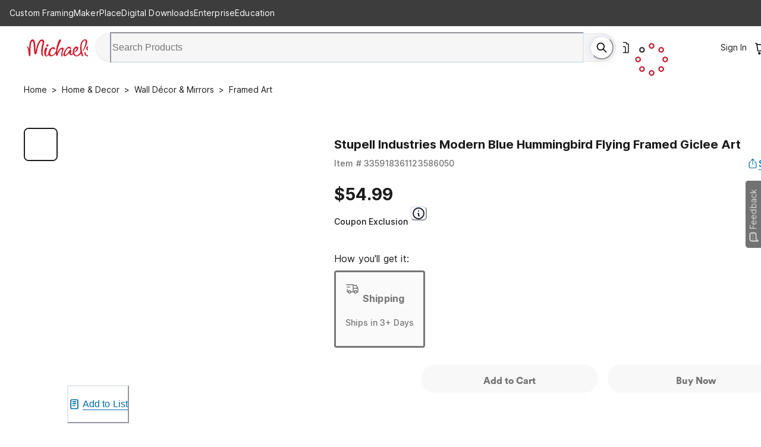

--- FILE ---
content_type: text/html; charset=utf-8
request_url: https://www.michaels.com/product/stupell-industries-modern-blue-hummingbird-flying-framed-giclee-art-335918361123586050
body_size: 39177
content:
<!DOCTYPE html><html lang="en"><head><script type="text/javascript" defer src="//static.platform.michaels.com/POC/renew_home_store.js?v=1.0.6"></script><meta charSet="utf-8"/><meta name="viewport" content="width=device-width, initial-scale=1"/><link rel="preload" as="image" href="https://static.platform.michaels.com/home-page/Logo.svg"/><link rel="preload" as="image" href="https://static.platform.michaels.com/assets/header/images/loading-red-circle.svg"/><link rel="preload" as="image" href="https://static.platform.michaels.com/home-page/footer-facebook.svg"/><link rel="preload" as="image" href="https://static.platform.michaels.com/home-page/brand-instagram.svg"/><link rel="preload" as="image" href="https://static.platform.michaels.com/home-page/brand-pinterest.svg"/><link rel="preload" as="image" href="https://static.platform.michaels.com/home-page/brand-X-solid1.svg"/><link rel="preload" as="image" href="https://static.platform.michaels.com/home-page/brand-youtube.svg"/><link rel="preload" as="image" href="https://static.platform.michaels.com/2c-prd/en_US/4612189257599408208.jpeg?fit=inside|60:60"/><link rel="preload" as="image" href="https://static.platform.michaels.com/2c-prd/en_US/2305931865646028880.jpeg?fit=inside|60:60"/><link rel="preload" as="image" href="https://static.platform.michaels.com/2c-prd/en_US/174828792698960.jpeg?fit=inside|60:60"/><link rel="stylesheet" href="https://static.platform.michaels.com/_next/pdp/static/2c-prd/_next/pdp/_next/static/css/1fa1407d1b25f01e.css" data-precedence="next"/><link rel="stylesheet" href="https://static.platform.michaels.com/_next/pdp/static/2c-prd/_next/pdp/_next/static/css/c263348a574141b1.css" data-precedence="next"/><link rel="preload" as="script" fetchPriority="low" href="https://static.platform.michaels.com/_next/pdp/static/2c-prd/_next/pdp/_next/static/chunks/webpack-23509ea1e82503fe.js"/><script src="https://static.platform.michaels.com/_next/pdp/static/2c-prd/_next/pdp/_next/static/chunks/4bd1b696-9909f507f95988b8.js" async=""></script><script src="https://static.platform.michaels.com/_next/pdp/static/2c-prd/_next/pdp/_next/static/chunks/5964-7b8463a050496974.js" async=""></script><script src="https://static.platform.michaels.com/_next/pdp/static/2c-prd/_next/pdp/_next/static/chunks/main-app-7bd318ff7dcde053.js" async=""></script><script src="https://static.platform.michaels.com/_next/pdp/static/2c-prd/_next/pdp/_next/static/chunks/cebd11e7-dd9a6859cd471d3e.js" async=""></script><script src="https://static.platform.michaels.com/_next/pdp/static/2c-prd/_next/pdp/_next/static/chunks/0289d98b-f84ef7f5ecefda1d.js" async=""></script><script src="https://static.platform.michaels.com/_next/pdp/static/2c-prd/_next/pdp/_next/static/chunks/1f110f84-78c39e15b289ffa5.js" async=""></script><script src="https://static.platform.michaels.com/_next/pdp/static/2c-prd/_next/pdp/_next/static/chunks/mik-technology-19fc1c063bf19f6d.js" async=""></script><script src="https://static.platform.michaels.com/_next/pdp/static/2c-prd/_next/pdp/_next/static/chunks/chakra-ui-51962f8b-1f1254e1315d8f0a.js" async=""></script><script src="https://static.platform.michaels.com/_next/pdp/static/2c-prd/_next/pdp/_next/static/chunks/chakra-ui-00833fa6-ca23614e0a68b88c.js" async=""></script><script src="https://static.platform.michaels.com/_next/pdp/static/2c-prd/_next/pdp/_next/static/chunks/michaels-ssr-3215c6c45365b913.js" async=""></script><script src="https://static.platform.michaels.com/_next/pdp/static/2c-prd/_next/pdp/_next/static/chunks/tools-db380ac96aa33885.js" async=""></script><script src="https://static.platform.michaels.com/_next/pdp/static/2c-prd/_next/pdp/_next/static/chunks/7187-581c8eb019c8d5ee.js" async=""></script><script src="https://static.platform.michaels.com/_next/pdp/static/2c-prd/_next/pdp/_next/static/chunks/7221-9a791ac8e4735682.js" async=""></script><script src="https://static.platform.michaels.com/_next/pdp/static/2c-prd/_next/pdp/_next/static/chunks/7056-2bcdf3633d2225ea.js" async=""></script><script src="https://static.platform.michaels.com/_next/pdp/static/2c-prd/_next/pdp/_next/static/chunks/3935-30b96dcf8bfb2289.js" async=""></script><script src="https://static.platform.michaels.com/_next/pdp/static/2c-prd/_next/pdp/_next/static/chunks/2303-c3a82ef24c866364.js" async=""></script><script src="https://static.platform.michaels.com/_next/pdp/static/2c-prd/_next/pdp/_next/static/chunks/app/LSBlocaleRSB/layout-e935f573b654cf4d.js" async=""></script><script src="https://static.platform.michaels.com/_next/pdp/static/2c-prd/_next/pdp/_next/static/chunks/799122dc-d08da8d17ee3fcdf.js" async=""></script><script src="https://static.platform.michaels.com/_next/pdp/static/2c-prd/_next/pdp/_next/static/chunks/e37a0b60-fc2c19d1ba99d77d.js" async=""></script><script src="https://static.platform.michaels.com/_next/pdp/static/2c-prd/_next/pdp/_next/static/chunks/9457-55d41b754ea0af5a.js" async=""></script><script src="https://static.platform.michaels.com/_next/pdp/static/2c-prd/_next/pdp/_next/static/chunks/4639-c45184338e9bbdec.js" async=""></script><script src="https://static.platform.michaels.com/_next/pdp/static/2c-prd/_next/pdp/_next/static/chunks/app/LSBlocaleRSB/product/LSBproductPathRSB/page-f3956634-aecf8a543a969adc.js" async=""></script><script src="https://static.platform.michaels.com/_next/pdp/static/2c-prd/_next/pdp/_next/static/chunks/app/LSBlocaleRSB/product/LSBproductPathRSB/page-d87c119a-feee7eec7bb539b4.js" async=""></script><link rel="preload" href="https://cdn.optimizely.com/js/24389681160.js" as="script"/><link rel="preload" as="image" href="https://static.platform.michaels.com/2c-prd/98693133060752.jpeg?fit=inside|60:60"/><link rel="preload" as="image" href="https://static.platform.michaels.com/2c-prd/en_US/2306000465457352592.jpeg?fit=inside|60:60"/><link rel="preload" as="image" href="https://static.platform.michaels.com/2c-prd/en_US/488040681738128.jpeg?fit=inside|60:60"/><link rel="preload" as="image" href="https://static.platform.michaels.com/2c-prd/en_US/4612189257599408208.jpeg?fit=inside|1280:1280"/><link rel="preload" href="https://static.platform.michaels.com/_next/pdp/static/2c-prd/_next/pdp/_next/static/chunks/7556.3fdca459424e23d1.js" as="script" fetchPriority="low"/><link rel="preload" href="https://static.platform.michaels.com/_next/pdp/static/2c-prd/_next/pdp/_next/static/chunks/9863.a8e8ffbcf2b6fb80.js" as="script" fetchPriority="low"/><link rel="dns-prefetch" href="https://imgs.michaels.com" crossorigin=""/><link rel="dns-prefetch" href="https://cdn.cookielaw.org" crossorigin=""/><link rel="dns-prefetch" href="https://akimages.shoplocal.com" crossorigin=""/><link rel="preconnect" href="https://static.platform.michaels.com" crossorigin=""/><link rel="preconnect" href="https://www.googletagmanager.com" crossorigin=""/><link rel="preload" as="font" type="font/woff2" href="https://static.platform.michaels.com/font/UcC73FwrK3iLTeHuS_fvQtMwCp50KnMa1ZL7W0Q5nw.woff2"/><link rel="preload" as="font" type="font/woff2" href="https://static.platform.michaels.com/font/UcC73FwrK3iLTeHuS_fvQtMwCp50KnMa25L7W0Q5n-wU.woff2"/><link rel="icon" href="https://static.platform.michaels.com/michaels-favicon.webp"/><title>Stupell Industries Modern Blue Hummingbird Flying Framed Giclee Art, Size: 11 in x 14 in, Color: Black Frame | Michaels</title><meta name="description" content="Find the best Framed Art for your project. We offer the Stupell Industries Modern Blue Hummingbird Flying Framed Giclee Art for $54.99 with free shipping available."/><meta name="fb:app_id" content="730599950313572"/><meta name="google-site-verification" content="4syGPN-mLJ8d8v5vVaan-SjNA7_WJ-oyxatszkLa0wM"/><meta name="bvDateModified" content="2026-01-16"/><meta name="robots" content="index, follow"/><meta name="og:type" content="product"/><meta name="og:brand" content="Stupell Industries Modern Blue Hummingbird Flying Framed Giclee Art"/><meta name="og:price:amount" content="54.99"/><link rel="canonical" href="https://www.michaels.com/product/stupell-industries-modern-blue-hummingbird-flying-framed-giclee-art-335918361123586050"/><link rel="alternate" hrefLang="en-us" href="https://www.michaels.com/product/stupell-industries-modern-blue-hummingbird-flying-framed-giclee-art-335918361123586050"/><link rel="alternate" hrefLang="x-default" href="https://www.michaels.com/product/stupell-industries-modern-blue-hummingbird-flying-framed-giclee-art-335918361123586050"/><meta property="og:title" content="Stupell Industries Modern Blue Hummingbird Flying Framed Giclee Art, Size: 11 in x 14 in, Color: Black Frame | Michaels"/><meta property="og:description" content="Find the best Framed Art for your project. We offer the Stupell Industries Modern Blue Hummingbird Flying Framed Giclee Art for $54.99 with free shipping available."/><meta property="og:url" content="https://www.michaels.com/product/stupell-industries-modern-blue-hummingbird-flying-framed-giclee-art-335918361123586050"/><meta property="og:locale" content="en_US"/><meta property="og:image" content="https://static.platform.michaels.com/2c-prd/en_US/4612189257599408208.jpeg"/><meta name="twitter:card" content="summary_large_image"/><meta name="twitter:site" content="@MichaelsStores"/><meta name="twitter:title" content="Stupell Industries Modern Blue Hummingbird Flying Framed Giclee Art, Size: 11 in x 14 in, Color: Black Frame | Michaels"/><meta name="twitter:description" content="Find the best Framed Art for your project. We offer the Stupell Industries Modern Blue Hummingbird Flying Framed Giclee Art for $54.99 with free shipping available."/><meta name="twitter:image" content="https://static.platform.michaels.com/2c-prd/en_US/4612189257599408208.jpeg"/><script id="securiti-auto-blocking-script" src="https://cdn-prod.securiti.ai/consent/auto_blocking/807f52e2-283e-436e-acba-4b4c2240b889/d69c4e5c-ec22-4b8a-b8d3-956d0e47d26a.js"></script><script id="securiti-cookie-script" src="https://cdn-prod.securiti.ai/consent/cookie-consent-sdk-loader.js" data-tenant-uuid="807f52e2-283e-436e-acba-4b4c2240b889" data-domain-uuid="d69c4e5c-ec22-4b8a-b8d3-956d0e47d26a" data-backend-url="https://app.securiti.ai" data-skip-css="false"></script><script id="securiti-google-consent" src="https://cdn-prod.securiti.ai/consent/cookie_banner/807f52e2-283e-436e-acba-4b4c2240b889/d69c4e5c-ec22-4b8a-b8d3-956d0e47d26a/google_consent_defaults.js"></script><link rel="stylesheet" href="https://static.platform.michaels.com/libs/slick-carousel/1.6.0/slick.min.css"/><script>(self.__next_s=self.__next_s||[]).push([0,{"children":"\n            window.ENV = {\"APP_ENV\":\"2c-prd\",\"APP_NAME\":\"ssr-pdp\",\"BASE_URL\":\"prod.platform.michaels.com\",\"APP_DOMAIN\":\"www.michaels.com\",\"MIK_DOMAIN\":\"www.michaels.com\",\"RSC_DOMAIN\":\"www.michaels.com/mcs\",\"B2B_DOMAIN\":\"b2b.prod.platform.michaels.com\",\"IMG_DOMAIN\":\"imgproxy.prod.platform.michaels.com\",\"ARR_DOMAIN\":\"eventhub.michaels.com\",\"MKR_DOMAIN\":\"mik.prod.platform.michaels.com\",\"SEARCH_DOMAIN\":\"www.michaels.com\",\"FGM_SEARCH_DOMAIN\":\"www.michaels.com\",\"STATIC_DOMAIN\":\"static.platform.michaels.com\",\"MONITOR_DOMAIN\":\"monitorapi.toc.platform.michaels.com\",\"WS_DOMAIN\":\"ws.michaels.com\",\"MAP_DOMAIN\":\"map.michaels.com\",\"SHOW_MAKER\":true,\"REGION_US\":\"mik.prod.platform.michaels.com\",\"REGION_CA\":\"ca.prod.platform.michaels.com\",\"REGION_Locationsca\":\"locationsca.prod.platform.michaels.com\",\"REGION_Locationscafr\":\"locationscafr.prod.platform.michaels.com\",\"REGION_PROD_CA\":\"canada.michaels.com\",\"REGION_PROD_Locationsca\":\"locationsca.michaels.com\",\"REGION_PROD_Locationscafr\":\"locationscafr.michaels.com\",\"DEFAULT_LANG_US\":\"en\",\"DEFAULT_LANG_CA\":\"en\",\"DEFAULT_LOCALE\":\"en_US\",\"FGM_SEARCH_API\":\"https://www.michaels.com/api/fgm-search\",\"NEW_SEARCH_API\":\"https://www.michaels.com/api/sch\",\"GRS_SEARCH_API\":\"https://www.michaels.com/api/search\",\"SEARCH_API\":\"https://www.michaels.com/api/sch\",\"CONTENT_API\":\"https://www.michaels.com/api/cms\",\"COMMERCE_API\":\"https://www.michaels.com/api/cpm\",\"USER_API\":\"https://www.michaels.com/api/usr\",\"DEVELOPER_API\":\"https://www.michaels.com/api/mda\",\"FINANCIALS_API\":\"https://www.michaels.com/api/fin\",\"ARR_API\":\"https://www.michaels.com/api/arr\",\"FGM_API\":\"https://www.michaels.com/api/fgm\",\"PRE_FGM_API\":\"https://mik.prod.platform.michaels.com/api/pre-fgm\",\"RSC_API\":\"https://www.michaels.com/api/rsc\",\"MPE_API\":\"https://www.michaels.com/api/mpe\",\"ORDERS_API\":\"https://www.michaels.com/api/moh\",\"MAP_API\":\"https://www.michaels.com/api/map\",\"MIK_API\":\"https://www.michaels.com/api\",\"MDA_API\":\"https://www.michaels.com/api/mda\",\"MCS_API\":\"https://www.michaels.com/api/mcs\",\"IFR_API\":\"https://www.michaels.com/api/ifr\",\"RSCDIS_API\":\"https://www.michaels.com/api/rscdis\",\"PUBTOOL_API\":\"https://www.michaels.com/api/pubtool\",\"RECANA_API\":\"https://www.michaels.com/api/recana\",\"REC_API\":\"https://www.michaels.com/api/rec\",\"ABT_API\":\"https://www.michaels.com/api/abtest\",\"ADS_API\":\"https://www.michaels.com/api/ads\",\"INV_API\":\"https://www.michaels.com/api/inv\",\"NLP_API\":\"https://www.michaels.com/api/nlp\",\"CS_API\":\"https://www.michaels.com/api/cs\",\"REF_API\":\"https://www.michaels.com/api/referral\",\"RWD_API\":\"https://www.michaels.com/api/rewards\",\"MOH_RSC\":\"https://www.michaels.com/api/moh-rsc\",\"CHAT_BOT\":\"https://www.michaels.com/api/rscchat\",\"RSC_ADMIN_API\":\"https://www.michaels.com/api/rsc-admin\",\"CS_ADMIN_API\":\"https://www.michaels.com/api/cs-admin\",\"BRIDGE_API\":\"https://www.michaels.com/api/bridge\",\"MIK_WEB\":\"https://www.michaels.com\",\"RSC_WEB\":\"https://www.michaels.com/mcs\",\"B2B_WEB\":\"https://b2b.prod.platform.michaels.com\",\"IMG_WEB\":\"https://imgproxy.prod.platform.michaels.com\",\"MKR_WEB\":\"https://mik.prod.platform.michaels.com\",\"ARR_WEB\":\"https://eventhub.michaels.com/api\",\"STATIC_WEB\":\"https://static.platform.michaels.com\",\"MAP_STATIC_WEB\":\"https://static.platform.michaels.com/map/2c-prd\",\"MFT_STATIC_WEB\":\"https://static.platform.michaels.com/mft/2c-prd\",\"STORAGE_MAP_STATIC\":\"https://storage.googleapis.com/mik-web-static/map/2c-prd\",\"PUBTOOL_WS\":\"wss://ws.michaels.com/ws\",\"MAP_SCH\":\"https://map.michaels.com/api/sch\",\"MAP_USER\":\"https://map.michaels.com/api/usr\",\"BAZAAR_VOICE_API_KEY\":\"t5qmduaynq88g9jy3hz7gat71\",\"BAZAAR_VOICE_REVIEW_ENCODING_KEY\":\"0WTVwiN2lwLqDZnWXn2Twhy5p\",\"GOOGLE_MAPS_API_KEY\":\"AIzaSyCIfOOPPxFdgpKTlGd-vq2t-NrJ4A6tccc\",\"PixleeWidget_API_KEY\":\"bWwYKo2AhZ6Yy26EqEfw\",\"TextDialogForm_API_KEY\":\"trarz7oukux6p743t26gdfkow9jzd8bai9s2fnbrnil186eu\",\"Radar_API_KEY\":\"prj_live_pk_d6d8910bfc36c1c81fc496a3c8c553d288b4d9fd\",\"envServer\":{\"SEARCH_API\":\"http://sch-2c-prd-api-svc.sch-2c-prd-http.svc.cluster.local/api\",\"CONTENT_API\":\"http://cms-2c-prd-api-svc.cms-2c-prd-http.svc.cluster.local/api\",\"COMMERCE_API\":\"http://cpm-2c-prd-api-svc.cpm-2c-prd-http.svc.cluster.local/api\",\"USER_API\":\"http://usr-2c-prd-api-svc.usr-2c-prd-http.svc.cluster.local/api\",\"DEVELOPER_API\":\"http://mda-2c-prd-api-svc.mda-2c-prd-http.svc.cluster.local/api\",\"FINANCIALS_API\":\"http://fin-2c-prd-api-svc.fin-2c-prd-http.svc.cluster.local/api\",\"ARR_API\":\"http://arr-2c-prd-api-svc.arr-2c-prd-http.svc.cluster.local/api\",\"FGM_API\":\"http://fgm-2c-prd-api-svc.fgm-2c-prd-http.svc.cluster.local/api\",\"RSC_API\":\"http://rsc-2c-prd-api-svc.rsc-2c-prd-http.svc.cluster.local/api\",\"MPE_API\":\"http://mpe-2c-prd-api-svc.mpe-2c-prd-http.svc.cluster.local/api\",\"BRIDGE_API\":\"http://bridge-2c-prd-api-svc.bridge-2c-prd-http.svc.cluster.local/api\",\"ORDERS_API\":\"http://moh-2c-prd-api-svc.moh-2c-prd-http.svc.cluster.local/api\",\"MAP_API\":\"http://map-2c-prd-api-svc.map-2c-prd-http.svc.cluster.local/api\",\"MAP_WEB\":\"http://map-2c-prd-web-svc.map-2c-prd-http.svc.cluster.local\",\"MIK_API\":\"http://mik-2c-prd-api-svc.mik-2c-prd-http.svc.cluster.local/api\",\"IFR_API\":\"http://ifr-2c-prd-api-svc.ifr-2c-prd-http.svc.cluster.local/api\",\"PUBTOOL_API\":\"http://pubtool-2c-prd-api-svc.pubtool-2c-prd-http.svc.cluster.local/api\",\"RECANA_API\":\"http://rec-analysis-2c-prd-api-svc.rec-analysis-2c-prd-http.svc.cluster.local/api\",\"REC_API\":\"http://rec-2c-prd-api-svc.rec-2c-prd-http.svc.cluster.local/api/rec\",\"ABT_API\":\"http://ab-testing-2c-prd-api-svc.ab-testing-2c-prd-http.svc.cluster.local/api\",\"ADS_API\":\"http://ads-2c-prd-api-svc.ads-2c-prd-http.svc.cluster.local/api\",\"INV_API\":\"http://inv-2c-prd-api-svc.inv-2c-prd-http.svc.cluster.local/api\",\"NLP_API\":\"http://inv-2c-prd-api-svc.inv-2c-prd-http.svc.cluster.local/api\",\"RSC_WEB\":\"http://rsc-2c-prd-web-svc.rsc-2c-prd-http.svc.cluster.local\",\"B2B_WEB\":\"http://b2b-2c-prd-web-svc.b2b-2c-prd-http.svc.cluster.local\",\"IMG_WEB\":\"http://glb-2c-prd-imgproxy-svc.glb-2c-prd-http.svc.cluster.local\",\"MIK01_WEB\":\"http://mik-2c-prd-web-svc.mik-2c-prd-http.svc.cluster.local\",\"MAP_STATIC_WEB\":\"https://static.platform.michaels.com/map/2c-prd\",\"STORAGE_MAP_STATIC\":\"https://storage.googleapis.com/mik-web-static/map/2c-prd\",\"MOH_RSC\":\"http://moh-rsc-2c-prd-api-svc.moh-rsc-2c-prd-http.svc.cluster.local/api\",\"PUBTOOL_WS\":\"wss://pubtool-2c-prd-api-svc.pubtool-2c-prd-http.svc.cluster.local/api/ws\",\"GOOGLE_BOT\":\"http://rsc-2c-prd-chat-api-svc.rsc-2c-prd-http.svc.cluster.local/api\",\"SSR_COMMON_TOGGLE_API\":\"https://static.platform.michaels.com/mft/2c-prd/released-featuretoggle/ssr-common.json\"}};\n          ","id":"env-script"}])</script><script src="https://static.platform.michaels.com/_next/pdp/static/2c-prd/_next/pdp/_next/static/chunks/polyfills-42372ed130431b0a.js" noModule=""></script>
<script>(window.BOOMR_mq=window.BOOMR_mq||[]).push(["addVar",{"rua.upush":"false","rua.cpush":"true","rua.upre":"false","rua.cpre":"true","rua.uprl":"false","rua.cprl":"false","rua.cprf":"false","rua.trans":"SJ-b155c031-3669-48e3-a896-e67c84b491dc","rua.cook":"false","rua.ims":"false","rua.ufprl":"false","rua.cfprl":"false","rua.isuxp":"false","rua.texp":"norulematch","rua.ceh":"false","rua.ueh":"false","rua.ieh.st":"0"}]);</script>
                              <script>!function(e){var n="https://s.go-mpulse.net/boomerang/";if("False"=="True")e.BOOMR_config=e.BOOMR_config||{},e.BOOMR_config.PageParams=e.BOOMR_config.PageParams||{},e.BOOMR_config.PageParams.pci=!0,n="https://s2.go-mpulse.net/boomerang/";if(window.BOOMR_API_key="GTC4Y-TZCSF-BEJTK-A6MFK-4SSZL",function(){function e(){if(!r){var e=document.createElement("script");e.id="boomr-scr-as",e.src=window.BOOMR.url,e.async=!0,o.appendChild(e),r=!0}}function t(e){r=!0;var n,t,a,i,d=document,O=window;if(window.BOOMR.snippetMethod=e?"if":"i",t=function(e,n){var t=d.createElement("script");t.id=n||"boomr-if-as",t.src=window.BOOMR.url,BOOMR_lstart=(new Date).getTime(),e=e||d.body,e.appendChild(t)},!window.addEventListener&&window.attachEvent&&navigator.userAgent.match(/MSIE [67]\./))return window.BOOMR.snippetMethod="s",void t(o,"boomr-async");a=document.createElement("IFRAME"),a.src="about:blank",a.title="",a.role="presentation",a.loading="eager",i=(a.frameElement||a).style,i.width=0,i.height=0,i.border=0,i.display="none",o.appendChild(a);try{O=a.contentWindow,d=O.document.open()}catch(_){n=document.domain,a.src="javascript:var d=document.open();d.domain='"+n+"';void 0;",O=a.contentWindow,d=O.document.open()}if(n)d._boomrl=function(){this.domain=n,t()},d.write("<bo"+"dy onload='document._boomrl();'>");else if(O._boomrl=function(){t()},O.addEventListener)O.addEventListener("load",O._boomrl,!1);else if(O.attachEvent)O.attachEvent("onload",O._boomrl);d.close()}function a(e){window.BOOMR_onload=e&&e.timeStamp||(new Date).getTime()}if(!window.BOOMR||!window.BOOMR.version&&!window.BOOMR.snippetExecuted){window.BOOMR=window.BOOMR||{},window.BOOMR.snippetStart=(new Date).getTime(),window.BOOMR.snippetExecuted=!0,window.BOOMR.snippetVersion=14,window.BOOMR.url=n+"GTC4Y-TZCSF-BEJTK-A6MFK-4SSZL";var i=document.currentScript||document.getElementsByTagName("script")[0],o=i.parentNode,r=!1,d=document.createElement("link");if(d.relList&&"function"==typeof d.relList.supports&&d.relList.supports("preload")&&"as"in d)window.BOOMR.snippetMethod="p",d.href=window.BOOMR.url,d.rel="preload",d.as="script",d.addEventListener("load",e),d.addEventListener("error",function(){t(!0)}),setTimeout(function(){if(!r)t(!0)},3e3),BOOMR_lstart=(new Date).getTime(),o.appendChild(d);else t(!1);if(window.addEventListener)window.addEventListener("load",a,!1);else if(window.attachEvent)window.attachEvent("onload",a)}}(),"".length>0)if(e&&"performance"in e&&e.performance&&"function"==typeof e.performance.setResourceTimingBufferSize)e.performance.setResourceTimingBufferSize();!function(){if(BOOMR=e.BOOMR||{},BOOMR.plugins=BOOMR.plugins||{},!BOOMR.plugins.AK){var n="true"=="true"?1:0,t="",a="aokqq4yxfuxb62lme6na-f-b6f09f224-clientnsv4-s.akamaihd.net",i="false"=="true"?2:1,o={"ak.v":"39","ak.cp":"1718290","ak.ai":parseInt("287935",10),"ak.ol":"0","ak.cr":8,"ak.ipv":4,"ak.proto":"h2","ak.rid":"6fbc096","ak.r":47342,"ak.a2":n,"ak.m":"a","ak.n":"essl","ak.bpcip":"3.149.8.0","ak.cport":55686,"ak.gh":"23.215.31.12","ak.quicv":"","ak.tlsv":"tls1.3","ak.0rtt":"","ak.0rtt.ed":"","ak.csrc":"-","ak.acc":"","ak.t":"1768695706","ak.ak":"hOBiQwZUYzCg5VSAfCLimQ==CSoMvI01RzOwcYVEdbtnShx3gcpBKvibfzJV5jMeGk6l7wn3/QHkDzwS4DIkQ8mcIF3aVp4U4WcsW85Uncp8y2kQwQwREwfXZ8RT0bVU+hfwtkjOWkvGbKuLgh+ecjryMWCJIkn5elVxrgX81bCa7agkpy3wp//4lEeXpr0xTClL/LvfIEaIfmJch0PoRHelJMskyhd4P8cHwNm6yh3JnLPv3tGm5/OlgVh9ebHCwme8E92LPOBxZvpLRh8tEmA6+0fHE7QOk1JTwU7WERjy+XUn8U+6W7+y61PCUhk2Mv27xfyiq3nZ9nIHDTe1duxooxF/1fGfDcImm9o4wBC2Jya+nVQ7m5O3LspcOKWuJjpeLXfbSYjt+uNSuX4Bq6Du440G9xfxc6ThXwzcQbbXG0fffYrrvPn+CCxl16fN7Vk=","ak.pv":"558","ak.dpoabenc":"","ak.tf":i};if(""!==t)o["ak.ruds"]=t;var r={i:!1,av:function(n){var t="http.initiator";if(n&&(!n[t]||"spa_hard"===n[t]))o["ak.feo"]=void 0!==e.aFeoApplied?1:0,BOOMR.addVar(o)},rv:function(){var e=["ak.bpcip","ak.cport","ak.cr","ak.csrc","ak.gh","ak.ipv","ak.m","ak.n","ak.ol","ak.proto","ak.quicv","ak.tlsv","ak.0rtt","ak.0rtt.ed","ak.r","ak.acc","ak.t","ak.tf"];BOOMR.removeVar(e)}};BOOMR.plugins.AK={akVars:o,akDNSPreFetchDomain:a,init:function(){if(!r.i){var e=BOOMR.subscribe;e("before_beacon",r.av,null,null),e("onbeacon",r.rv,null,null),r.i=!0}return this},is_complete:function(){return!0}}}}()}(window);</script></head><body><div hidden=""><!--$--><!--/$--></div><noscript><iframe src="https://www.googletagmanager.com/ns.html?id=GTM-KWJFD3C"
          height="0" width="0" style="display:none;visibility:hidden"></iframe></noscript><main id="root"><style data-emotion="css-global mi0v1k">:host,:root,[data-theme]{--chakra-ring-inset:var(--chakra-empty,/*!*/ /*!*/);--chakra-ring-offset-width:0px;--chakra-ring-offset-color:#fff;--chakra-ring-color:rgba(66, 153, 225, 0.6);--chakra-ring-offset-shadow:0 0 #0000;--chakra-ring-shadow:0 0 #0000;--chakra-space-x-reverse:0;--chakra-space-y-reverse:0;--chakra-colors-transparent:transparent;--chakra-colors-current:currentColor;--chakra-colors-black:#000000;--chakra-colors-white:#FFFFFF;--chakra-colors-whiteAlpha-50:rgba(255, 255, 255, 0.04);--chakra-colors-whiteAlpha-100:rgba(255, 255, 255, 0.06);--chakra-colors-whiteAlpha-200:rgba(255, 255, 255, 0.08);--chakra-colors-whiteAlpha-300:rgba(255, 255, 255, 0.16);--chakra-colors-whiteAlpha-400:rgba(255, 255, 255, 0.24);--chakra-colors-whiteAlpha-500:rgba(255, 255, 255, 0.36);--chakra-colors-whiteAlpha-600:rgba(255, 255, 255, 0.48);--chakra-colors-whiteAlpha-700:rgba(255, 255, 255, 0.64);--chakra-colors-whiteAlpha-800:rgba(255, 255, 255, 0.80);--chakra-colors-whiteAlpha-900:rgba(255, 255, 255, 0.92);--chakra-colors-blackAlpha-50:rgba(0, 0, 0, 0.04);--chakra-colors-blackAlpha-100:rgba(0, 0, 0, 0.06);--chakra-colors-blackAlpha-200:rgba(0, 0, 0, 0.08);--chakra-colors-blackAlpha-300:rgba(0, 0, 0, 0.16);--chakra-colors-blackAlpha-400:rgba(0, 0, 0, 0.24);--chakra-colors-blackAlpha-500:rgba(0, 0, 0, 0.36);--chakra-colors-blackAlpha-600:rgba(0, 0, 0, 0.48);--chakra-colors-blackAlpha-700:rgba(0, 0, 0, 0.64);--chakra-colors-blackAlpha-800:rgba(0, 0, 0, 0.80);--chakra-colors-blackAlpha-900:rgba(0, 0, 0, 0.92);--chakra-colors-gray-0:#FFFFFF;--chakra-colors-gray-25:#FBFBFB;--chakra-colors-gray-50:#F6F6F6;--chakra-colors-gray-100:#F2F2F2;--chakra-colors-gray-200:#EAEAEA;--chakra-colors-gray-250:#E1E1E1;--chakra-colors-gray-300:#CDCDCD;--chakra-colors-gray-400:#AEAEAE;--chakra-colors-gray-500:#909090;--chakra-colors-gray-600:#757575;--chakra-colors-gray-700:#5F5F5F;--chakra-colors-gray-800:#454545;--chakra-colors-gray-900:#303030;--chakra-colors-gray-1000:#1B1B1B;--chakra-colors-gray-1100:#000000;--chakra-colors-red-50:#FFF5F5;--chakra-colors-red-100:#FED7D7;--chakra-colors-red-200:#FEB2B2;--chakra-colors-red-300:#FC8181;--chakra-colors-red-400:#F56565;--chakra-colors-red-500:#E53E3E;--chakra-colors-red-600:#C53030;--chakra-colors-red-700:#9B2C2C;--chakra-colors-red-800:#822727;--chakra-colors-red-900:#63171B;--chakra-colors-orange-50:#FFFAF0;--chakra-colors-orange-100:#FEEBC8;--chakra-colors-orange-200:#FBD38D;--chakra-colors-orange-300:#F6AD55;--chakra-colors-orange-400:#ED8936;--chakra-colors-orange-500:#DD6B20;--chakra-colors-orange-600:#C05621;--chakra-colors-orange-700:#9C4221;--chakra-colors-orange-800:#7B341E;--chakra-colors-orange-900:#652B19;--chakra-colors-yellow-50:#FFFFF0;--chakra-colors-yellow-100:#FFF2DF;--chakra-colors-yellow-200:#F9E4BD;--chakra-colors-yellow-300:#F3CD85;--chakra-colors-yellow-400:#EFBC5C;--chakra-colors-yellow-500:#EBAB33;--chakra-colors-yellow-600:#CF8E14;--chakra-colors-yellow-700:#975A16;--chakra-colors-yellow-800:#744210;--chakra-colors-yellow-900:#5F370E;--chakra-colors-green-50:#F0FFF4;--chakra-colors-green-100:#E9F5F3;--chakra-colors-green-200:#BDE4DF;--chakra-colors-green-300:#7DCAC0;--chakra-colors-green-400:#4FB7AA;--chakra-colors-green-500:#009783;--chakra-colors-green-600:#007162;--chakra-colors-green-700:#276749;--chakra-colors-green-800:#22543D;--chakra-colors-green-900:#1C4532;--chakra-colors-teal-50:#E6FFFA;--chakra-colors-teal-100:#B2F5EA;--chakra-colors-teal-200:#81E6D9;--chakra-colors-teal-300:#4FD1C5;--chakra-colors-teal-400:#38B2AC;--chakra-colors-teal-500:#319795;--chakra-colors-teal-600:#2C7A7B;--chakra-colors-teal-700:#285E61;--chakra-colors-teal-800:#234E52;--chakra-colors-teal-900:#1D4044;--chakra-colors-blue-50:#ebf8ff;--chakra-colors-blue-100:#EBF5FC;--chakra-colors-blue-200:#D1E8F8;--chakra-colors-blue-300:#8CC0E1;--chakra-colors-blue-400:#4C9DCF;--chakra-colors-blue-500:#0475BC;--chakra-colors-blue-600:#024F7F;--chakra-colors-blue-700:#2c5282;--chakra-colors-blue-800:#2a4365;--chakra-colors-blue-900:#1A365D;--chakra-colors-cyan-50:#EDFDFD;--chakra-colors-cyan-100:#C4F1F9;--chakra-colors-cyan-200:#9DECF9;--chakra-colors-cyan-300:#76E4F7;--chakra-colors-cyan-400:#0BC5EA;--chakra-colors-cyan-500:#00B5D8;--chakra-colors-cyan-600:#00A3C4;--chakra-colors-cyan-700:#0987A0;--chakra-colors-cyan-800:#086F83;--chakra-colors-cyan-900:#065666;--chakra-colors-purple-50:#FAF5FF;--chakra-colors-purple-100:#E9EAF2;--chakra-colors-purple-200:#CFD1E4;--chakra-colors-purple-300:#A3A8CB;--chakra-colors-purple-400:#7E84B7;--chakra-colors-purple-500:#444E97;--chakra-colors-purple-600:#2C3261;--chakra-colors-purple-700:#553C9A;--chakra-colors-purple-800:#44337A;--chakra-colors-purple-900:#322659;--chakra-colors-pink-50:#FFF5F7;--chakra-colors-pink-100:#FED7E2;--chakra-colors-pink-200:#FBB6CE;--chakra-colors-pink-300:#F687B3;--chakra-colors-pink-400:#ED64A6;--chakra-colors-pink-500:#D53F8C;--chakra-colors-pink-600:#B83280;--chakra-colors-pink-700:#97266D;--chakra-colors-pink-800:#702459;--chakra-colors-pink-900:#521B41;--chakra-colors-linkedin-50:#E8F4F9;--chakra-colors-linkedin-100:#CFEDFB;--chakra-colors-linkedin-200:#9BDAF3;--chakra-colors-linkedin-300:#68C7EC;--chakra-colors-linkedin-400:#34B3E4;--chakra-colors-linkedin-500:#00A0DC;--chakra-colors-linkedin-600:#008CC9;--chakra-colors-linkedin-700:#0077B5;--chakra-colors-linkedin-800:#005E93;--chakra-colors-linkedin-900:#004471;--chakra-colors-facebook-50:#E8F4F9;--chakra-colors-facebook-100:#D9DEE9;--chakra-colors-facebook-200:#B7C2DA;--chakra-colors-facebook-300:#6482C0;--chakra-colors-facebook-400:#4267B2;--chakra-colors-facebook-500:#385898;--chakra-colors-facebook-600:#314E89;--chakra-colors-facebook-700:#29487D;--chakra-colors-facebook-800:#223B67;--chakra-colors-facebook-900:#1E355B;--chakra-colors-messenger-50:#D0E6FF;--chakra-colors-messenger-100:#B9DAFF;--chakra-colors-messenger-200:#A2CDFF;--chakra-colors-messenger-300:#7AB8FF;--chakra-colors-messenger-400:#2E90FF;--chakra-colors-messenger-500:#0078FF;--chakra-colors-messenger-600:#0063D1;--chakra-colors-messenger-700:#0052AC;--chakra-colors-messenger-800:#003C7E;--chakra-colors-messenger-900:#002C5C;--chakra-colors-whatsapp-50:#dffeec;--chakra-colors-whatsapp-100:#b9f5d0;--chakra-colors-whatsapp-200:#90edb3;--chakra-colors-whatsapp-300:#65e495;--chakra-colors-whatsapp-400:#3cdd78;--chakra-colors-whatsapp-500:#22c35e;--chakra-colors-whatsapp-600:#179848;--chakra-colors-whatsapp-700:#0c6c33;--chakra-colors-whatsapp-800:#01421c;--chakra-colors-whatsapp-900:#001803;--chakra-colors-twitter-50:#E5F4FD;--chakra-colors-twitter-100:#C8E9FB;--chakra-colors-twitter-200:#A8DCFA;--chakra-colors-twitter-300:#83CDF7;--chakra-colors-twitter-400:#57BBF5;--chakra-colors-twitter-500:#1DA1F2;--chakra-colors-twitter-600:#1A94DA;--chakra-colors-twitter-700:#1681BF;--chakra-colors-twitter-800:#136B9E;--chakra-colors-twitter-900:#0D4D71;--chakra-colors-telegram-50:#E3F2F9;--chakra-colors-telegram-100:#C5E4F3;--chakra-colors-telegram-200:#A2D4EC;--chakra-colors-telegram-300:#7AC1E4;--chakra-colors-telegram-400:#47A9DA;--chakra-colors-telegram-500:#0088CC;--chakra-colors-telegram-600:#007AB8;--chakra-colors-telegram-700:#006BA1;--chakra-colors-telegram-800:#005885;--chakra-colors-telegram-900:#003F5E;--chakra-colors-primary-default:#CF1F2E;--chakra-colors-secondary-1:#ED7064;--chakra-colors-secondary-2:#EBAB33;--chakra-colors-secondary-3:#009783;--chakra-colors-secondary-4:#0475BC;--chakra-colors-secondary-default:#1B1B1B;--chakra-colors-tertiary-1:#F8D2CB;--chakra-colors-tertiary-2:#FFF2DF;--chakra-colors-tertiary-3:#C5E4C8;--chakra-colors-tertiary-4:#D1E8F8;--chakra-colors-semantics-default:#1B1B1B;--chakra-colors-semantics-link-light:#EFF7FB;--chakra-colors-semantics-link:#0475BC;--chakra-colors-semantics-error-light:#FEF5F8;--chakra-colors-semantics-error:#EB003B;--chakra-colors-semantics-success-light:#ECF6F4;--chakra-colors-semantics-success:#00856D;--chakra-colors-semantics-success-dark:#006A57;--chakra-colors-semantics-info-light:#F3F3F3;--chakra-colors-semantics-info:#757575;--chakra-colors-semantics-info-dark:#454545;--chakra-colors-semantics-warning-light:#F8F3EC;--chakra-colors-semantics-warning:#A85D00;--chakra-colors-semantics-disabled:#CDCDCD;--chakra-colors-overlay-dark-bg:rgba(27, 27, 27, 0.75);--chakra-colors-peach-100:#FEF1EF;--chakra-colors-peach-200:#FFD8D5;--chakra-colors-peach-300:#FEB1AD;--chakra-colors-peach-400:#F18D83;--chakra-colors-peach-500:#ED7064;--chakra-colors-peach-600:#BF4D47;--chakra-borders-none:0;--chakra-borders-1px:1px solid;--chakra-borders-2px:2px solid;--chakra-borders-4px:4px solid;--chakra-borders-8px:8px solid;--chakra-fonts-heading:"ibm-plex-serif",'Georgia','Cambria','"Times New Roman"','Times','serif';--chakra-fonts-body:"Inter",-apple-system,BlinkMacSystemFont,"Segoe UI",Helvetica,Arial,sans-serif,"Apple Color Emoji","Segoe UI Emoji","Segoe UI Symbol";--chakra-fonts-mono:SFMono-Regular,Menlo,Monaco,Consolas,"Liberation Mono","Courier New",monospace;--chakra-fontSizes-3xs:0.5rem;--chakra-fontSizes-2xs:0.625rem;--chakra-fontSizes-xs:0.75rem;--chakra-fontSizes-sm:0.875rem;--chakra-fontSizes-md:1rem;--chakra-fontSizes-lg:1.25rem;--chakra-fontSizes-xl:1.5rem;--chakra-fontSizes-2xl:2rem;--chakra-fontSizes-3xl:2.25rem;--chakra-fontSizes-4xl:2.5rem;--chakra-fontSizes-5xl:3rem;--chakra-fontSizes-6xl:5rem;--chakra-fontSizes-7xl:4.5rem;--chakra-fontSizes-8xl:6rem;--chakra-fontSizes-9xl:8rem;--chakra-fontWeights-hairline:100;--chakra-fontWeights-thin:200;--chakra-fontWeights-light:300;--chakra-fontWeights-normal:400;--chakra-fontWeights-medium:500;--chakra-fontWeights-semibold:600;--chakra-fontWeights-bold:700;--chakra-fontWeights-extrabold:800;--chakra-fontWeights-black:900;--chakra-letterSpacings-tighter:-0.05em;--chakra-letterSpacings-tight:-0.025em;--chakra-letterSpacings-normal:0;--chakra-letterSpacings-wide:0.025em;--chakra-letterSpacings-wider:0.05em;--chakra-letterSpacings-widest:0.1em;--chakra-lineHeights-3:.75rem;--chakra-lineHeights-4:1rem;--chakra-lineHeights-5:1.25rem;--chakra-lineHeights-6:1.5rem;--chakra-lineHeights-7:1.75rem;--chakra-lineHeights-8:2rem;--chakra-lineHeights-9:2.25rem;--chakra-lineHeights-10:2.5rem;--chakra-lineHeights-11:2.75rem;--chakra-lineHeights-12:3rem;--chakra-lineHeights-14:3.5rem;--chakra-lineHeights-16:4rem;--chakra-lineHeights-17:4.5rem;--chakra-lineHeights-normal:normal;--chakra-lineHeights-none:1;--chakra-lineHeights-shorter:1.25;--chakra-lineHeights-short:1.375;--chakra-lineHeights-base:1.5;--chakra-lineHeights-tall:1.625;--chakra-lineHeights-taller:2;--chakra-radii-none:0;--chakra-radii-sm:0.125rem;--chakra-radii-base:0.25rem;--chakra-radii-md:0.375rem;--chakra-radii-lg:0.5rem;--chakra-radii-xl:0.75rem;--chakra-radii-2xl:1rem;--chakra-radii-3xl:1.5rem;--chakra-radii-full:9999px;--chakra-space-1:0.25rem;--chakra-space-2:0.5rem;--chakra-space-3:0.75rem;--chakra-space-4:1rem;--chakra-space-5:1.25rem;--chakra-space-6:1.5rem;--chakra-space-7:1.75rem;--chakra-space-8:2rem;--chakra-space-9:2.25rem;--chakra-space-10:2.5rem;--chakra-space-12:3rem;--chakra-space-14:3.5rem;--chakra-space-16:4rem;--chakra-space-20:5rem;--chakra-space-24:6rem;--chakra-space-28:7rem;--chakra-space-32:8rem;--chakra-space-36:9rem;--chakra-space-40:10rem;--chakra-space-44:11rem;--chakra-space-48:12rem;--chakra-space-52:13rem;--chakra-space-56:14rem;--chakra-space-60:15rem;--chakra-space-64:16rem;--chakra-space-72:18rem;--chakra-space-80:20rem;--chakra-space-96:24rem;--chakra-space-px:1px;--chakra-space-0-5:0.125rem;--chakra-space-1-5:0.375rem;--chakra-space-2-5:0.625rem;--chakra-space-3-5:0.875rem;--chakra-shadows-xs:0 0 0 1px rgba(0, 0, 0, 0.05);--chakra-shadows-sm:0 1px 2px 0 rgba(0, 0, 0, 0.05);--chakra-shadows-base:0 1px 3px 0 rgba(0, 0, 0, 0.1),0 1px 2px 0 rgba(0, 0, 0, 0.06);--chakra-shadows-md:0 4px 6px -1px rgba(0, 0, 0, 0.1),0 2px 4px -1px rgba(0, 0, 0, 0.06);--chakra-shadows-lg:0 10px 15px -3px rgba(0, 0, 0, 0.1),0 4px 6px -2px rgba(0, 0, 0, 0.05);--chakra-shadows-xl:0 20px 25px -5px rgba(0, 0, 0, 0.1),0 10px 10px -5px rgba(0, 0, 0, 0.04);--chakra-shadows-2xl:0 25px 50px -12px rgba(0, 0, 0, 0.25);--chakra-shadows-outline:0 0 0 3px rgba(66, 153, 225, 0.6);--chakra-shadows-inner:inset 0 2px 4px 0 rgba(0,0,0,0.06);--chakra-shadows-none:none;--chakra-shadows-dark-lg:rgba(0, 0, 0, 0.1) 0px 0px 0px 1px,rgba(0, 0, 0, 0.2) 0px 5px 10px,rgba(0, 0, 0, 0.4) 0px 15px 40px;--chakra-sizes-1:0.25rem;--chakra-sizes-2:0.5rem;--chakra-sizes-3:0.75rem;--chakra-sizes-4:1rem;--chakra-sizes-5:1.25rem;--chakra-sizes-6:1.5rem;--chakra-sizes-7:1.75rem;--chakra-sizes-8:2rem;--chakra-sizes-9:2.25rem;--chakra-sizes-10:2.5rem;--chakra-sizes-12:3rem;--chakra-sizes-14:3.5rem;--chakra-sizes-16:4rem;--chakra-sizes-20:5rem;--chakra-sizes-24:6rem;--chakra-sizes-28:7rem;--chakra-sizes-32:8rem;--chakra-sizes-36:9rem;--chakra-sizes-40:10rem;--chakra-sizes-44:11rem;--chakra-sizes-48:12rem;--chakra-sizes-52:13rem;--chakra-sizes-56:14rem;--chakra-sizes-60:15rem;--chakra-sizes-64:16rem;--chakra-sizes-72:18rem;--chakra-sizes-80:20rem;--chakra-sizes-96:24rem;--chakra-sizes-px:1px;--chakra-sizes-0-5:0.125rem;--chakra-sizes-1-5:0.375rem;--chakra-sizes-2-5:0.625rem;--chakra-sizes-3-5:0.875rem;--chakra-sizes-max:max-content;--chakra-sizes-min:min-content;--chakra-sizes-full:100%;--chakra-sizes-3xs:14rem;--chakra-sizes-2xs:16rem;--chakra-sizes-xs:20rem;--chakra-sizes-sm:24rem;--chakra-sizes-md:28rem;--chakra-sizes-lg:32rem;--chakra-sizes-xl:36rem;--chakra-sizes-2xl:42rem;--chakra-sizes-3xl:48rem;--chakra-sizes-4xl:56rem;--chakra-sizes-5xl:64rem;--chakra-sizes-6xl:72rem;--chakra-sizes-7xl:80rem;--chakra-sizes-8xl:90rem;--chakra-sizes-prose:60ch;--chakra-sizes-container-sm:640px;--chakra-sizes-container-md:768px;--chakra-sizes-container-lg:1024px;--chakra-sizes-container-xl:1280px;--chakra-zIndices-hide:-1;--chakra-zIndices-auto:auto;--chakra-zIndices-base:0;--chakra-zIndices-docked:10;--chakra-zIndices-dropdown:1000;--chakra-zIndices-sticky:1100;--chakra-zIndices-banner:1200;--chakra-zIndices-overlay:1300;--chakra-zIndices-modal:1400;--chakra-zIndices-popover:1500;--chakra-zIndices-skipLink:1600;--chakra-zIndices-toast:1700;--chakra-zIndices-tooltip:1800;--chakra-transition-property-common:background-color,border-color,color,fill,stroke,opacity,box-shadow,transform;--chakra-transition-property-colors:background-color,border-color,color,fill,stroke;--chakra-transition-property-dimensions:width,height;--chakra-transition-property-position:left,right,top,bottom;--chakra-transition-property-background:background-color,background-image,background-position;--chakra-transition-easing-ease-in:cubic-bezier(0.4, 0, 1, 1);--chakra-transition-easing-ease-out:cubic-bezier(0, 0, 0.2, 1);--chakra-transition-easing-ease-in-out:cubic-bezier(0.4, 0, 0.2, 1);--chakra-transition-duration-ultra-fast:50ms;--chakra-transition-duration-faster:100ms;--chakra-transition-duration-fast:150ms;--chakra-transition-duration-normal:200ms;--chakra-transition-duration-slow:300ms;--chakra-transition-duration-slower:400ms;--chakra-transition-duration-ultra-slow:500ms;--chakra-blur-none:0;--chakra-blur-sm:4px;--chakra-blur-base:8px;--chakra-blur-md:12px;--chakra-blur-lg:16px;--chakra-blur-xl:24px;--chakra-blur-2xl:40px;--chakra-blur-3xl:64px;--chakra-breakpoints-base:0em;--chakra-breakpoints-sm:375px;--chakra-breakpoints-md:640px;--chakra-breakpoints-lg:1024px;--chakra-breakpoints-xl:1440px;--chakra-breakpoints-2xl:96em;}.chakra-ui-light :host:not([data-theme]),.chakra-ui-light :root:not([data-theme]),.chakra-ui-light [data-theme]:not([data-theme]),[data-theme=light] :host:not([data-theme]),[data-theme=light] :root:not([data-theme]),[data-theme=light] [data-theme]:not([data-theme]),:host[data-theme=light],:root[data-theme=light],[data-theme][data-theme=light]{--chakra-colors-chakra-body-text:var(--chakra-colors-gray-800);--chakra-colors-chakra-body-bg:var(--chakra-colors-white);--chakra-colors-chakra-border-color:var(--chakra-colors-gray-200);--chakra-colors-chakra-inverse-text:var(--chakra-colors-white);--chakra-colors-chakra-subtle-bg:var(--chakra-colors-gray-100);--chakra-colors-chakra-subtle-text:var(--chakra-colors-gray-600);--chakra-colors-chakra-placeholder-color:var(--chakra-colors-gray-500);}.chakra-ui-dark :host:not([data-theme]),.chakra-ui-dark :root:not([data-theme]),.chakra-ui-dark [data-theme]:not([data-theme]),[data-theme=dark] :host:not([data-theme]),[data-theme=dark] :root:not([data-theme]),[data-theme=dark] [data-theme]:not([data-theme]),:host[data-theme=dark],:root[data-theme=dark],[data-theme][data-theme=dark]{--chakra-colors-chakra-body-text:var(--chakra-colors-whiteAlpha-900);--chakra-colors-chakra-body-bg:var(--chakra-colors-gray-800);--chakra-colors-chakra-border-color:var(--chakra-colors-whiteAlpha-300);--chakra-colors-chakra-inverse-text:var(--chakra-colors-gray-800);--chakra-colors-chakra-subtle-bg:var(--chakra-colors-gray-700);--chakra-colors-chakra-subtle-text:var(--chakra-colors-gray-400);--chakra-colors-chakra-placeholder-color:var(--chakra-colors-whiteAlpha-400);}</style><style data-emotion="css-global fubdgu">html{line-height:1.5;-webkit-text-size-adjust:100%;font-family:system-ui,sans-serif;-webkit-font-smoothing:antialiased;text-rendering:optimizeLegibility;-moz-osx-font-smoothing:grayscale;touch-action:manipulation;}body{position:relative;min-height:100%;margin:0;font-feature-settings:"kern";}:where(*, *::before, *::after){border-width:0;border-style:solid;box-sizing:border-box;word-wrap:break-word;}main{display:block;}hr{border-top-width:1px;box-sizing:content-box;height:0;overflow:visible;}:where(pre, code, kbd,samp){font-family:SFMono-Regular,Menlo,Monaco,Consolas,monospace;font-size:1em;}a{background-color:transparent;color:inherit;-webkit-text-decoration:inherit;text-decoration:inherit;}abbr[title]{border-bottom:none;-webkit-text-decoration:underline;text-decoration:underline;-webkit-text-decoration:underline dotted;-webkit-text-decoration:underline dotted;text-decoration:underline dotted;}:where(b, strong){font-weight:bold;}small{font-size:80%;}:where(sub,sup){font-size:75%;line-height:0;position:relative;vertical-align:baseline;}sub{bottom:-0.25em;}sup{top:-0.5em;}img{border-style:none;}:where(button, input, optgroup, select, textarea){font-family:inherit;font-size:100%;line-height:1.15;margin:0;}:where(button, input){overflow:visible;}:where(button, select){text-transform:none;}:where(
          button::-moz-focus-inner,
          [type="button"]::-moz-focus-inner,
          [type="reset"]::-moz-focus-inner,
          [type="submit"]::-moz-focus-inner
        ){border-style:none;padding:0;}fieldset{padding:0.35em 0.75em 0.625em;}legend{box-sizing:border-box;color:inherit;display:table;max-width:100%;padding:0;white-space:normal;}progress{vertical-align:baseline;}textarea{overflow:auto;}:where([type="checkbox"], [type="radio"]){box-sizing:border-box;padding:0;}input[type="number"]::-webkit-inner-spin-button,input[type="number"]::-webkit-outer-spin-button{-webkit-appearance:none!important;}input[type="number"]{-moz-appearance:textfield;}input[type="search"]{-webkit-appearance:textfield;outline-offset:-2px;}input[type="search"]::-webkit-search-decoration{-webkit-appearance:none!important;}::-webkit-file-upload-button{-webkit-appearance:button;font:inherit;}details{display:block;}summary{display:-webkit-box;display:-webkit-list-item;display:-ms-list-itembox;display:list-item;}template{display:none;}[hidden]{display:none!important;}:where(
          blockquote,
          dl,
          dd,
          h1,
          h2,
          h3,
          h4,
          h5,
          h6,
          hr,
          figure,
          p,
          pre
        ){margin:0;}button{background:transparent;padding:0;}fieldset{margin:0;padding:0;}:where(ol, ul){margin:0;padding:0;}textarea{resize:vertical;}:where(button, [role="button"]){cursor:pointer;}button::-moz-focus-inner{border:0!important;}table{border-collapse:collapse;}:where(h1, h2, h3, h4, h5, h6){font-size:inherit;font-weight:inherit;}:where(button, input, optgroup, select, textarea){padding:0;line-height:inherit;color:inherit;}:where(img, svg, video, canvas, audio, iframe, embed, object){display:block;}:where(img, video){max-width:100%;height:auto;}[data-js-focus-visible] :focus:not([data-focus-visible-added]):not(
          [data-focus-visible-disabled]
        ){outline:none;box-shadow:none;}select::-ms-expand{display:none;}:root,:host{--chakra-vh:100vh;}@supports (height: -webkit-fill-available){:root,:host{--chakra-vh:-webkit-fill-available;}}@supports (height: -moz-fill-available){:root,:host{--chakra-vh:-moz-fill-available;}}@supports (height: 100dvh){:root,:host{--chakra-vh:100dvh;}}</style><style data-emotion="css-global lbum3z">body{font-family:var(--chakra-fonts-body);color:var(--chakra-colors-semantics-default);background:var(--chakra-colors-chakra-body-bg);transition-property:background-color;transition-duration:var(--chakra-transition-duration-normal);line-height:var(--chakra-lineHeights-base);font-size:var(--chakra-fontSizes-md);font-weight:var(--chakra-fontWeights-normal);}*::-webkit-input-placeholder{color:var(--chakra-colors-chakra-placeholder-color);}*::-moz-placeholder{color:var(--chakra-colors-chakra-placeholder-color);}*:-ms-input-placeholder{color:var(--chakra-colors-chakra-placeholder-color);}*::placeholder{color:var(--chakra-colors-chakra-placeholder-color);}*,*::before,::after{border-color:var(--chakra-colors-chakra-border-color);}#__next,#root{display:-webkit-box;display:-webkit-flex;display:-ms-flexbox;display:flex;-webkit-flex-direction:column;-ms-flex-direction:column;flex-direction:column;min-height:100vh;overflow-x:hidden;}main,.next-root-main{-webkit-flex:auto;-ms-flex:auto;flex:auto;}*:focus{outline:2px solid transparent;outline-offset:2px;}*:focus-visible{box-shadow:0 0 0 2px rgba(66, 153, 225, 0.5);}</style><style data-emotion="css-global 1b7scut">:host,:root,[data-theme]{--chakra-ring-inset:var(--chakra-empty,/*!*/ /*!*/);--chakra-ring-offset-width:0px;--chakra-ring-offset-color:#fff;--chakra-ring-color:rgba(66, 153, 225, 0.6);--chakra-ring-offset-shadow:0 0 #0000;--chakra-ring-shadow:0 0 #0000;--chakra-space-x-reverse:0;--chakra-space-y-reverse:0;--chakra-colors-transparent:transparent;--chakra-colors-current:currentColor;--chakra-colors-black:#000000;--chakra-colors-white:#FFFFFF;--chakra-colors-whiteAlpha-50:rgba(255, 255, 255, 0.04);--chakra-colors-whiteAlpha-100:rgba(255, 255, 255, 0.06);--chakra-colors-whiteAlpha-200:rgba(255, 255, 255, 0.08);--chakra-colors-whiteAlpha-300:rgba(255, 255, 255, 0.16);--chakra-colors-whiteAlpha-400:rgba(255, 255, 255, 0.24);--chakra-colors-whiteAlpha-500:rgba(255, 255, 255, 0.36);--chakra-colors-whiteAlpha-600:rgba(255, 255, 255, 0.48);--chakra-colors-whiteAlpha-700:rgba(255, 255, 255, 0.64);--chakra-colors-whiteAlpha-800:rgba(255, 255, 255, 0.80);--chakra-colors-whiteAlpha-900:rgba(255, 255, 255, 0.92);--chakra-colors-blackAlpha-50:rgba(0, 0, 0, 0.04);--chakra-colors-blackAlpha-100:rgba(0, 0, 0, 0.06);--chakra-colors-blackAlpha-200:rgba(0, 0, 0, 0.08);--chakra-colors-blackAlpha-300:rgba(0, 0, 0, 0.16);--chakra-colors-blackAlpha-400:rgba(0, 0, 0, 0.24);--chakra-colors-blackAlpha-500:rgba(0, 0, 0, 0.36);--chakra-colors-blackAlpha-600:rgba(0, 0, 0, 0.48);--chakra-colors-blackAlpha-700:rgba(0, 0, 0, 0.64);--chakra-colors-blackAlpha-800:rgba(0, 0, 0, 0.80);--chakra-colors-blackAlpha-900:rgba(0, 0, 0, 0.92);--chakra-colors-gray-50:#F7FAFC;--chakra-colors-gray-100:#EDF2F7;--chakra-colors-gray-200:#E2E8F0;--chakra-colors-gray-300:#CBD5E0;--chakra-colors-gray-400:#A0AEC0;--chakra-colors-gray-500:#718096;--chakra-colors-gray-600:#4A5568;--chakra-colors-gray-700:#2D3748;--chakra-colors-gray-800:#1A202C;--chakra-colors-gray-900:#171923;--chakra-colors-red-50:#FFF5F5;--chakra-colors-red-100:#FED7D7;--chakra-colors-red-200:#FEB2B2;--chakra-colors-red-300:#FC8181;--chakra-colors-red-400:#F56565;--chakra-colors-red-500:#E53E3E;--chakra-colors-red-600:#C53030;--chakra-colors-red-700:#9B2C2C;--chakra-colors-red-800:#822727;--chakra-colors-red-900:#63171B;--chakra-colors-orange-50:#FFFAF0;--chakra-colors-orange-100:#FEEBC8;--chakra-colors-orange-200:#FBD38D;--chakra-colors-orange-300:#F6AD55;--chakra-colors-orange-400:#ED8936;--chakra-colors-orange-500:#DD6B20;--chakra-colors-orange-600:#C05621;--chakra-colors-orange-700:#9C4221;--chakra-colors-orange-800:#7B341E;--chakra-colors-orange-900:#652B19;--chakra-colors-yellow-50:#FFFFF0;--chakra-colors-yellow-100:#FEFCBF;--chakra-colors-yellow-200:#FAF089;--chakra-colors-yellow-300:#F6E05E;--chakra-colors-yellow-400:#ECC94B;--chakra-colors-yellow-500:#D69E2E;--chakra-colors-yellow-600:#B7791F;--chakra-colors-yellow-700:#975A16;--chakra-colors-yellow-800:#744210;--chakra-colors-yellow-900:#5F370E;--chakra-colors-green-50:#F0FFF4;--chakra-colors-green-100:#C6F6D5;--chakra-colors-green-200:#9AE6B4;--chakra-colors-green-300:#68D391;--chakra-colors-green-400:#48BB78;--chakra-colors-green-500:#38A169;--chakra-colors-green-600:#2F855A;--chakra-colors-green-700:#276749;--chakra-colors-green-800:#22543D;--chakra-colors-green-900:#1C4532;--chakra-colors-teal-50:#E6FFFA;--chakra-colors-teal-100:#B2F5EA;--chakra-colors-teal-200:#81E6D9;--chakra-colors-teal-300:#4FD1C5;--chakra-colors-teal-400:#38B2AC;--chakra-colors-teal-500:#319795;--chakra-colors-teal-600:#2C7A7B;--chakra-colors-teal-700:#285E61;--chakra-colors-teal-800:#234E52;--chakra-colors-teal-900:#1D4044;--chakra-colors-blue-50:#ebf8ff;--chakra-colors-blue-100:#bee3f8;--chakra-colors-blue-200:#90cdf4;--chakra-colors-blue-300:#63b3ed;--chakra-colors-blue-400:#4299e1;--chakra-colors-blue-500:#3182ce;--chakra-colors-blue-600:#2b6cb0;--chakra-colors-blue-700:#2c5282;--chakra-colors-blue-800:#2a4365;--chakra-colors-blue-900:#1A365D;--chakra-colors-cyan-50:#EDFDFD;--chakra-colors-cyan-100:#C4F1F9;--chakra-colors-cyan-200:#9DECF9;--chakra-colors-cyan-300:#76E4F7;--chakra-colors-cyan-400:#0BC5EA;--chakra-colors-cyan-500:#00B5D8;--chakra-colors-cyan-600:#00A3C4;--chakra-colors-cyan-700:#0987A0;--chakra-colors-cyan-800:#086F83;--chakra-colors-cyan-900:#065666;--chakra-colors-purple-50:#FAF5FF;--chakra-colors-purple-100:#E9D8FD;--chakra-colors-purple-200:#D6BCFA;--chakra-colors-purple-300:#B794F4;--chakra-colors-purple-400:#9F7AEA;--chakra-colors-purple-500:#805AD5;--chakra-colors-purple-600:#6B46C1;--chakra-colors-purple-700:#553C9A;--chakra-colors-purple-800:#44337A;--chakra-colors-purple-900:#322659;--chakra-colors-pink-50:#FFF5F7;--chakra-colors-pink-100:#FED7E2;--chakra-colors-pink-200:#FBB6CE;--chakra-colors-pink-300:#F687B3;--chakra-colors-pink-400:#ED64A6;--chakra-colors-pink-500:#D53F8C;--chakra-colors-pink-600:#B83280;--chakra-colors-pink-700:#97266D;--chakra-colors-pink-800:#702459;--chakra-colors-pink-900:#521B41;--chakra-colors-linkedin-50:#E8F4F9;--chakra-colors-linkedin-100:#CFEDFB;--chakra-colors-linkedin-200:#9BDAF3;--chakra-colors-linkedin-300:#68C7EC;--chakra-colors-linkedin-400:#34B3E4;--chakra-colors-linkedin-500:#00A0DC;--chakra-colors-linkedin-600:#008CC9;--chakra-colors-linkedin-700:#0077B5;--chakra-colors-linkedin-800:#005E93;--chakra-colors-linkedin-900:#004471;--chakra-colors-facebook-50:#E8F4F9;--chakra-colors-facebook-100:#D9DEE9;--chakra-colors-facebook-200:#B7C2DA;--chakra-colors-facebook-300:#6482C0;--chakra-colors-facebook-400:#4267B2;--chakra-colors-facebook-500:#385898;--chakra-colors-facebook-600:#314E89;--chakra-colors-facebook-700:#29487D;--chakra-colors-facebook-800:#223B67;--chakra-colors-facebook-900:#1E355B;--chakra-colors-messenger-50:#D0E6FF;--chakra-colors-messenger-100:#B9DAFF;--chakra-colors-messenger-200:#A2CDFF;--chakra-colors-messenger-300:#7AB8FF;--chakra-colors-messenger-400:#2E90FF;--chakra-colors-messenger-500:#0078FF;--chakra-colors-messenger-600:#0063D1;--chakra-colors-messenger-700:#0052AC;--chakra-colors-messenger-800:#003C7E;--chakra-colors-messenger-900:#002C5C;--chakra-colors-whatsapp-50:#dffeec;--chakra-colors-whatsapp-100:#b9f5d0;--chakra-colors-whatsapp-200:#90edb3;--chakra-colors-whatsapp-300:#65e495;--chakra-colors-whatsapp-400:#3cdd78;--chakra-colors-whatsapp-500:#22c35e;--chakra-colors-whatsapp-600:#179848;--chakra-colors-whatsapp-700:#0c6c33;--chakra-colors-whatsapp-800:#01421c;--chakra-colors-whatsapp-900:#001803;--chakra-colors-twitter-50:#E5F4FD;--chakra-colors-twitter-100:#C8E9FB;--chakra-colors-twitter-200:#A8DCFA;--chakra-colors-twitter-300:#83CDF7;--chakra-colors-twitter-400:#57BBF5;--chakra-colors-twitter-500:#1DA1F2;--chakra-colors-twitter-600:#1A94DA;--chakra-colors-twitter-700:#1681BF;--chakra-colors-twitter-800:#136B9E;--chakra-colors-twitter-900:#0D4D71;--chakra-colors-telegram-50:#E3F2F9;--chakra-colors-telegram-100:#C5E4F3;--chakra-colors-telegram-200:#A2D4EC;--chakra-colors-telegram-300:#7AC1E4;--chakra-colors-telegram-400:#47A9DA;--chakra-colors-telegram-500:#0088CC;--chakra-colors-telegram-600:#007AB8;--chakra-colors-telegram-700:#006BA1;--chakra-colors-telegram-800:#005885;--chakra-colors-telegram-900:#003F5E;--chakra-borders-none:0;--chakra-borders-1px:1px solid;--chakra-borders-2px:2px solid;--chakra-borders-4px:4px solid;--chakra-borders-8px:8px solid;--chakra-fonts-heading:-apple-system,BlinkMacSystemFont,"Segoe UI",Helvetica,Arial,sans-serif,"Apple Color Emoji","Segoe UI Emoji","Segoe UI Symbol";--chakra-fonts-body:-apple-system,BlinkMacSystemFont,"Segoe UI",Helvetica,Arial,sans-serif,"Apple Color Emoji","Segoe UI Emoji","Segoe UI Symbol";--chakra-fonts-mono:SFMono-Regular,Menlo,Monaco,Consolas,"Liberation Mono","Courier New",monospace;--chakra-fontSizes-3xs:0.45rem;--chakra-fontSizes-2xs:0.625rem;--chakra-fontSizes-xs:0.75rem;--chakra-fontSizes-sm:0.875rem;--chakra-fontSizes-md:1rem;--chakra-fontSizes-lg:1.125rem;--chakra-fontSizes-xl:1.25rem;--chakra-fontSizes-2xl:1.5rem;--chakra-fontSizes-3xl:1.875rem;--chakra-fontSizes-4xl:2.25rem;--chakra-fontSizes-5xl:3rem;--chakra-fontSizes-6xl:3.75rem;--chakra-fontSizes-7xl:4.5rem;--chakra-fontSizes-8xl:6rem;--chakra-fontSizes-9xl:8rem;--chakra-fontWeights-hairline:100;--chakra-fontWeights-thin:200;--chakra-fontWeights-light:300;--chakra-fontWeights-normal:400;--chakra-fontWeights-medium:500;--chakra-fontWeights-semibold:600;--chakra-fontWeights-bold:700;--chakra-fontWeights-extrabold:800;--chakra-fontWeights-black:900;--chakra-letterSpacings-tighter:-0.05em;--chakra-letterSpacings-tight:-0.025em;--chakra-letterSpacings-normal:0;--chakra-letterSpacings-wide:0.025em;--chakra-letterSpacings-wider:0.05em;--chakra-letterSpacings-widest:0.1em;--chakra-lineHeights-3:.75rem;--chakra-lineHeights-4:1rem;--chakra-lineHeights-5:1.25rem;--chakra-lineHeights-6:1.5rem;--chakra-lineHeights-7:1.75rem;--chakra-lineHeights-8:2rem;--chakra-lineHeights-9:2.25rem;--chakra-lineHeights-10:2.5rem;--chakra-lineHeights-normal:normal;--chakra-lineHeights-none:1;--chakra-lineHeights-shorter:1.25;--chakra-lineHeights-short:1.375;--chakra-lineHeights-base:1.5;--chakra-lineHeights-tall:1.625;--chakra-lineHeights-taller:2;--chakra-radii-none:0;--chakra-radii-sm:0.125rem;--chakra-radii-base:0.25rem;--chakra-radii-md:0.375rem;--chakra-radii-lg:0.5rem;--chakra-radii-xl:0.75rem;--chakra-radii-2xl:1rem;--chakra-radii-3xl:1.5rem;--chakra-radii-full:9999px;--chakra-space-1:0.25rem;--chakra-space-2:0.5rem;--chakra-space-3:0.75rem;--chakra-space-4:1rem;--chakra-space-5:1.25rem;--chakra-space-6:1.5rem;--chakra-space-7:1.75rem;--chakra-space-8:2rem;--chakra-space-9:2.25rem;--chakra-space-10:2.5rem;--chakra-space-12:3rem;--chakra-space-14:3.5rem;--chakra-space-16:4rem;--chakra-space-20:5rem;--chakra-space-24:6rem;--chakra-space-28:7rem;--chakra-space-32:8rem;--chakra-space-36:9rem;--chakra-space-40:10rem;--chakra-space-44:11rem;--chakra-space-48:12rem;--chakra-space-52:13rem;--chakra-space-56:14rem;--chakra-space-60:15rem;--chakra-space-64:16rem;--chakra-space-72:18rem;--chakra-space-80:20rem;--chakra-space-96:24rem;--chakra-space-px:1px;--chakra-space-0-5:0.125rem;--chakra-space-1-5:0.375rem;--chakra-space-2-5:0.625rem;--chakra-space-3-5:0.875rem;--chakra-shadows-xs:0 0 0 1px rgba(0, 0, 0, 0.05);--chakra-shadows-sm:0 1px 2px 0 rgba(0, 0, 0, 0.05);--chakra-shadows-base:0 1px 3px 0 rgba(0, 0, 0, 0.1),0 1px 2px 0 rgba(0, 0, 0, 0.06);--chakra-shadows-md:0 4px 6px -1px rgba(0, 0, 0, 0.1),0 2px 4px -1px rgba(0, 0, 0, 0.06);--chakra-shadows-lg:0 10px 15px -3px rgba(0, 0, 0, 0.1),0 4px 6px -2px rgba(0, 0, 0, 0.05);--chakra-shadows-xl:0 20px 25px -5px rgba(0, 0, 0, 0.1),0 10px 10px -5px rgba(0, 0, 0, 0.04);--chakra-shadows-2xl:0 25px 50px -12px rgba(0, 0, 0, 0.25);--chakra-shadows-outline:0 0 0 3px rgba(66, 153, 225, 0.6);--chakra-shadows-inner:inset 0 2px 4px 0 rgba(0,0,0,0.06);--chakra-shadows-none:none;--chakra-shadows-dark-lg:rgba(0, 0, 0, 0.1) 0px 0px 0px 1px,rgba(0, 0, 0, 0.2) 0px 5px 10px,rgba(0, 0, 0, 0.4) 0px 15px 40px;--chakra-sizes-1:0.25rem;--chakra-sizes-2:0.5rem;--chakra-sizes-3:0.75rem;--chakra-sizes-4:1rem;--chakra-sizes-5:1.25rem;--chakra-sizes-6:1.5rem;--chakra-sizes-7:1.75rem;--chakra-sizes-8:2rem;--chakra-sizes-9:2.25rem;--chakra-sizes-10:2.5rem;--chakra-sizes-12:3rem;--chakra-sizes-14:3.5rem;--chakra-sizes-16:4rem;--chakra-sizes-20:5rem;--chakra-sizes-24:6rem;--chakra-sizes-28:7rem;--chakra-sizes-32:8rem;--chakra-sizes-36:9rem;--chakra-sizes-40:10rem;--chakra-sizes-44:11rem;--chakra-sizes-48:12rem;--chakra-sizes-52:13rem;--chakra-sizes-56:14rem;--chakra-sizes-60:15rem;--chakra-sizes-64:16rem;--chakra-sizes-72:18rem;--chakra-sizes-80:20rem;--chakra-sizes-96:24rem;--chakra-sizes-px:1px;--chakra-sizes-0-5:0.125rem;--chakra-sizes-1-5:0.375rem;--chakra-sizes-2-5:0.625rem;--chakra-sizes-3-5:0.875rem;--chakra-sizes-max:max-content;--chakra-sizes-min:min-content;--chakra-sizes-full:100%;--chakra-sizes-3xs:14rem;--chakra-sizes-2xs:16rem;--chakra-sizes-xs:20rem;--chakra-sizes-sm:24rem;--chakra-sizes-md:28rem;--chakra-sizes-lg:32rem;--chakra-sizes-xl:36rem;--chakra-sizes-2xl:42rem;--chakra-sizes-3xl:48rem;--chakra-sizes-4xl:56rem;--chakra-sizes-5xl:64rem;--chakra-sizes-6xl:72rem;--chakra-sizes-7xl:80rem;--chakra-sizes-8xl:90rem;--chakra-sizes-prose:60ch;--chakra-sizes-container-sm:640px;--chakra-sizes-container-md:768px;--chakra-sizes-container-lg:1024px;--chakra-sizes-container-xl:1280px;--chakra-zIndices-hide:-1;--chakra-zIndices-auto:auto;--chakra-zIndices-base:0;--chakra-zIndices-docked:10;--chakra-zIndices-dropdown:1000;--chakra-zIndices-sticky:1100;--chakra-zIndices-banner:1200;--chakra-zIndices-overlay:1300;--chakra-zIndices-modal:1400;--chakra-zIndices-popover:1500;--chakra-zIndices-skipLink:1600;--chakra-zIndices-toast:1700;--chakra-zIndices-tooltip:1800;--chakra-transition-property-common:background-color,border-color,color,fill,stroke,opacity,box-shadow,transform;--chakra-transition-property-colors:background-color,border-color,color,fill,stroke;--chakra-transition-property-dimensions:width,height;--chakra-transition-property-position:left,right,top,bottom;--chakra-transition-property-background:background-color,background-image,background-position;--chakra-transition-easing-ease-in:cubic-bezier(0.4, 0, 1, 1);--chakra-transition-easing-ease-out:cubic-bezier(0, 0, 0.2, 1);--chakra-transition-easing-ease-in-out:cubic-bezier(0.4, 0, 0.2, 1);--chakra-transition-duration-ultra-fast:50ms;--chakra-transition-duration-faster:100ms;--chakra-transition-duration-fast:150ms;--chakra-transition-duration-normal:200ms;--chakra-transition-duration-slow:300ms;--chakra-transition-duration-slower:400ms;--chakra-transition-duration-ultra-slow:500ms;--chakra-blur-none:0;--chakra-blur-sm:4px;--chakra-blur-base:8px;--chakra-blur-md:12px;--chakra-blur-lg:16px;--chakra-blur-xl:24px;--chakra-blur-2xl:40px;--chakra-blur-3xl:64px;--chakra-breakpoints-base:0em;--chakra-breakpoints-sm:30em;--chakra-breakpoints-md:48em;--chakra-breakpoints-lg:62em;--chakra-breakpoints-xl:80em;--chakra-breakpoints-2xl:96em;}.chakra-ui-light :host:not([data-theme]),.chakra-ui-light :root:not([data-theme]),.chakra-ui-light [data-theme]:not([data-theme]),[data-theme=light] :host:not([data-theme]),[data-theme=light] :root:not([data-theme]),[data-theme=light] [data-theme]:not([data-theme]),:host[data-theme=light],:root[data-theme=light],[data-theme][data-theme=light]{--chakra-colors-chakra-body-text:var(--chakra-colors-gray-800);--chakra-colors-chakra-body-bg:var(--chakra-colors-white);--chakra-colors-chakra-border-color:var(--chakra-colors-gray-200);--chakra-colors-chakra-inverse-text:var(--chakra-colors-white);--chakra-colors-chakra-subtle-bg:var(--chakra-colors-gray-100);--chakra-colors-chakra-subtle-text:var(--chakra-colors-gray-600);--chakra-colors-chakra-placeholder-color:var(--chakra-colors-gray-500);}.chakra-ui-dark :host:not([data-theme]),.chakra-ui-dark :root:not([data-theme]),.chakra-ui-dark [data-theme]:not([data-theme]),[data-theme=dark] :host:not([data-theme]),[data-theme=dark] :root:not([data-theme]),[data-theme=dark] [data-theme]:not([data-theme]),:host[data-theme=dark],:root[data-theme=dark],[data-theme][data-theme=dark]{--chakra-colors-chakra-body-text:var(--chakra-colors-whiteAlpha-900);--chakra-colors-chakra-body-bg:var(--chakra-colors-gray-800);--chakra-colors-chakra-border-color:var(--chakra-colors-whiteAlpha-300);--chakra-colors-chakra-inverse-text:var(--chakra-colors-gray-800);--chakra-colors-chakra-subtle-bg:var(--chakra-colors-gray-700);--chakra-colors-chakra-subtle-text:var(--chakra-colors-gray-400);--chakra-colors-chakra-placeholder-color:var(--chakra-colors-whiteAlpha-400);}</style><span></span><style data-emotion="css 1qqtuc5">.css-1qqtuc5{display:-webkit-box;display:-webkit-flex;display:-ms-flexbox;display:flex;-webkit-align-items:center;-webkit-box-align:center;-ms-flex-align:center;align-items:center;-webkit-box-pack:center;-ms-flex-pack:center;-webkit-justify-content:center;justify-content:center;background:var(--chakra-colors-black);color:var(--chakra-colors-white);width:100%;-webkit-flex-direction:column;-ms-flex-direction:column;flex-direction:column;}</style><div id="previewTop" class="css-1qqtuc5"></div><header class="headerContainer"><style data-emotion="css s62jec">.css-s62jec{display:-webkit-box;display:-webkit-flex;display:-ms-flexbox;display:flex;width:100%;max-width:100%;-webkit-margin-start:auto;margin-inline-start:auto;-webkit-margin-end:auto;margin-inline-end:auto;padding:0 16px;-webkit-align-items:center;-webkit-box-align:center;-ms-flex-align:center;align-items:center;gap:8px;background:#3D3D3D;height:44px;-webkit-box-pack:justify;-webkit-justify-content:space-between;justify-content:space-between;}@media screen and (min-width: 375px){.css-s62jec{gap:12px;-webkit-box-pack:justify;-webkit-justify-content:space-between;justify-content:space-between;}}@media screen and (min-width: 640px){.css-s62jec{max-width:100%;gap:20px;-webkit-box-pack:start;-ms-flex-pack:start;-webkit-justify-content:flex-start;justify-content:flex-start;}}@media screen and (min-width: 1024px){.css-s62jec{max-width:1440px;}}</style><div class="css-s62jec"><style data-emotion="css 1sd007j">.css-1sd007j{transition-property:var(--chakra-transition-property-common);transition-duration:var(--chakra-transition-duration-fast);transition-timing-function:var(--chakra-transition-easing-ease-out);cursor:pointer;-webkit-text-decoration:none;text-decoration:none;outline:2px solid transparent;outline-offset:2px;color:#FFF;font-family:Inter;font-size:12px;font-style:normal;font-weight:400;line-height:130%;letter-spacing:0.14px;white-space:nowrap;}.css-1sd007j:focus-visible,.css-1sd007j[data-focus-visible]{box-shadow:var(--chakra-shadows-outline);}@media screen and (min-width: 375px){.css-1sd007j{font-size:14px;}}.css-1sd007j:hover,.css-1sd007j[data-hover]{-webkit-text-decoration:none;text-decoration:none;opacity:0.8;}</style><a target="_blank" rel="noopener" class="chakra-link css-1sd007j" href="https://www.michaelscustomframing.com/">Custom Framing</a><a class="chakra-link css-1sd007j" href="/makerplace">MakerPlace</a><a target="_blank" rel="noopener" class="chakra-link css-1sd007j" href="https://www.michaelsdigitaldownloads.com/">Digital Downloads</a><a target="_blank" rel="noopener" class="chakra-link css-1sd007j" href="https://enterprise.michaels.com/">Enterprise</a><a target="_blank" rel="noopener" class="chakra-link css-1sd007j" href="https://education.michaels.com/">Education</a></div><style data-emotion="css 1iwkb1p">.css-1iwkb1p{position:relative;z-index:1000;}</style><div class="headerScrollContainer css-1iwkb1p"><style data-emotion="css 1t5npxd">.css-1t5npxd{padding-top:10px;padding-bottom:10px;padding-left:16px;padding-right:16px;gap:24px;display:-webkit-box;display:-webkit-flex;display:-ms-flexbox;display:flex;width:100%;-webkit-flex-shrink:0;-ms-flex-negative:0;flex-shrink:0;-webkit-box-flex-wrap:wrap;-webkit-flex-wrap:wrap;-ms-flex-wrap:wrap;flex-wrap:wrap;-webkit-box-pack:justify;-webkit-justify-content:space-between;justify-content:space-between;-webkit-align-items:center;-webkit-box-align:center;-ms-flex-align:center;align-items:center;position:relative;z-index:1000;}@media (max-width: 640px){.css-1t5npxd{gap:0px;}}@media (min-width: 769px) and (max-width: 959px){.css-1t5npxd{gap:20px;}}</style><style data-emotion="css gceor6">.css-gceor6{width:100%;max-width:1440px;margin:0 auto;-webkit-padding-start:24px;padding-inline-start:24px;-webkit-padding-end:24px;padding-inline-end:24px;background:var(--chakra-colors-gray-0);padding-top:10px;padding-bottom:10px;padding-left:16px;padding-right:16px;gap:24px;display:-webkit-box;display:-webkit-flex;display:-ms-flexbox;display:flex;width:100%;-webkit-flex-shrink:0;-ms-flex-negative:0;flex-shrink:0;-webkit-box-flex-wrap:wrap;-webkit-flex-wrap:wrap;-ms-flex-wrap:wrap;flex-wrap:wrap;-webkit-box-pack:justify;-webkit-justify-content:space-between;justify-content:space-between;-webkit-align-items:center;-webkit-box-align:center;-ms-flex-align:center;align-items:center;position:relative;z-index:1000;}@media screen and (min-width: 640px){.css-gceor6{-webkit-padding-start:32px;padding-inline-start:32px;-webkit-padding-end:32px;padding-inline-end:32px;}}@media screen and (min-width: 1024px){.css-gceor6{-webkit-padding-start:40px;padding-inline-start:40px;-webkit-padding-end:40px;padding-inline-end:40px;}}@media (max-width: 640px){.css-gceor6{gap:0px;}}@media (min-width: 769px) and (max-width: 959px){.css-gceor6{gap:20px;}}</style><div class="css-gceor6"><style data-emotion="css 1go6jas">@media (max-width: 640px){.css-1go6jas{width:100%;gap:20px;-webkit-box-pack:justify;-webkit-justify-content:space-between;justify-content:space-between;}}</style><style data-emotion="css 12oebwo">.css-12oebwo{display:-webkit-box;display:-webkit-flex;display:-ms-flexbox;display:flex;-webkit-align-items:center;-webkit-box-align:center;-ms-flex-align:center;align-items:center;}@media (max-width: 640px){.css-12oebwo{width:100%;gap:20px;-webkit-box-pack:justify;-webkit-justify-content:space-between;justify-content:space-between;}}</style><div class="css-12oebwo"><style data-emotion="css q9ld2m">.css-q9ld2m{display:-webkit-box;display:-webkit-flex;display:-ms-flexbox;display:flex;-webkit-flex-direction:column;-ms-flex-direction:column;flex-direction:column;-webkit-align-items:center;-webkit-box-align:center;-ms-flex-align:center;align-items:center;width:-webkit-max-content;width:-moz-max-content;width:max-content;}</style><a href="/" aria-label="Logo Home" class="css-q9ld2m"><style data-emotion="css 1g4c9ji">.css-1g4c9ji{width:121.99px;height:53.72px;z-index:-2;}@media (min-width: 375px){.css-1g4c9ji{width:99.99px;height:43.86px;}}@media (min-width: 640px){.css-1g4c9ji{width:119.99px;height:52.84px;}}@media (min-width: 1024px){.css-1g4c9ji{width:119.99px;height:52.84px;}}@media (min-width: 1440px){.css-1g4c9ji{width:121.99px;height:53.72px;}}</style><img src="https://static.platform.michaels.com/home-page/Logo.svg" alt="Logo Home" tabindex="0" class="css-1g4c9ji"/></a><style data-emotion="css yqbfmi">.css-yqbfmi{display:none;}@media (max-width: 640px){.css-yqbfmi{display:block;}}</style><div class="css-yqbfmi"><style data-emotion="css jj70o3">.css-jj70o3{display:-webkit-box;display:-webkit-flex;display:-ms-flexbox;display:flex;height:24px;width:152px;}@media screen and (min-width: 375px){.css-jj70o3{width:44px;}}@media screen and (min-width: 640px){.css-jj70o3{width:44px;}}@media screen and (min-width: 1024px){.css-jj70o3{width:152px;}}</style><div class="css-jj70o3"><style data-emotion="css azx95j">.css-azx95j{display:-webkit-box;display:-webkit-flex;display:-ms-flexbox;display:flex;-webkit-align-items:center;-webkit-box-align:center;-ms-flex-align:center;align-items:center;height:100%;}</style><div class="css-azx95j"><img alt="Store" loading="lazy" width="24" height="24" decoding="async" data-nimg="1" style="color:transparent" src="https://storage.googleapis.com/mik-web-static/assets/header/images/Store.svg"/></div><style data-emotion="css 12xdknk">.css-12xdknk{height:100%;width:24px;margin-left:4px;}</style><div align="center" class="css-12xdknk"><img src="https://static.platform.michaels.com/assets/header/images/loading-red-circle.svg" alt="loading"/></div></div></div></div><style data-emotion="css pcs0r9">.css-pcs0r9{width:100%;-webkit-flex:1;-ms-flex:1;flex:1;}@media (max-width: 640px){.css-pcs0r9 .search-bar-hid{display:none;}}</style><div class="css-pcs0r9"><style data-emotion="css 1u5b72">.css-1u5b72{position:relative;display:-webkit-box;display:-webkit-flex;display:-ms-flexbox;display:flex;-webkit-align-self:stretch;-ms-flex-item-align:stretch;align-self:stretch;-webkit-flex:1;-ms-flex:1;flex:1;border-radius:99999px;z-index:1;height:48px;-webkit-transition:box-shadow 0.1s ease-in;transition:box-shadow 0.1s ease-in;}@media (max-width: 640px){.css-1u5b72{-webkit-order:3;-ms-flex-order:3;order:3;-webkit-flex:1 0 100%;-ms-flex:1 0 100%;flex:1 0 100%;margin-top:16px;padding-right:44px;}}.css-1u5b72::before{position:absolute;top:-0.75rem;right:-0.75rem;bottom:-0.75rem;left:-0.75rem;display:block;content:'';background-color:#ffffff;border-radius:16px 16px 0 0;}</style><div tabindex="0" class="search-bar-hid css-1u5b72"><style data-emotion="css 124kg91">.css-124kg91{position:relative;display:-webkit-box;display:-webkit-flex;display:-ms-flexbox;display:flex;border:1px solid #EAEAEA;border-radius:inherit;padding:0 3px 0 24px;width:100%;background:#F6F6F6;-webkit-align-items:center;-webkit-box-align:center;-ms-flex-align:center;align-items:center;z-index:1;}@media (max-width: 640px){.css-124kg91{padding:0 4px 0 16px;}}.css-124kg91:hover{box-shadow:0px 2px 6px rgba(57, 57, 57, 0.06);}</style><div class="css-124kg91"><style data-emotion="css 1hd2lxu">.css-1hd2lxu{background:transparent;width:0px;height:100%;-webkit-flex:1;-ms-flex:1;flex:1;margin-right:10px;padding-top:1px;}.css-1hd2lxu:focus{box-shadow:none;}.css-1hd2lxu::-webkit-input-placeholder{color:#757575;}.css-1hd2lxu::-moz-placeholder{color:#757575;}.css-1hd2lxu::-moz-placeholder{color:#757575;}.css-1hd2lxu::-ms-input-placeholder{color:#757575;}</style><input aria-label="Search Input" class="mik_search_bar_input css-1hd2lxu" maxLength="250" autoComplete="off" autoCorrect="off" autoCapitalize="off" spellCheck="false" style="font-size:16px" value=""/><style data-emotion="css v5gedf">.css-v5gedf{display:-webkit-box;display:-webkit-flex;display:-ms-flexbox;display:flex;-webkit-box-pack:center;-ms-flex-pack:center;-webkit-justify-content:center;justify-content:center;-webkit-align-items:center;-webkit-box-align:center;-ms-flex-align:center;align-items:center;border-radius:99999px;background:#ffffff;color:white;height:40px;width:40px;box-shadow:0px 2px 15px rgba(57, 57, 57, 0.1);}</style><button aria-label="Search Button" type="button" class="css-v5gedf"><style data-emotion="css 11ozmqa">.css-11ozmqa{width:20px;height:20px;line-height:1em;-webkit-flex-shrink:0;-ms-flex-negative:0;flex-shrink:0;color:var(--chakra-colors-black);vertical-align:middle;display:block;}.css-11ozmqa g{stroke:var(--chakra-colors-black);}</style><svg viewBox="0 0 24 24" focusable="false" class="chakra-icon css-11ozmqa" stroke-width="2" path="[object Object]"><g fill="none" stroke="currentColor" stroke-linecap="round" stroke-linejoin="round"><path stroke="none" d="M0 0h24v24H0z" fill="none"></path><circle cx="10" cy="10" r="7"></circle><line x1="21" y1="21" x2="15" y2="15"></line></g></svg></button></div><style data-emotion="css 11nyqvj">.css-11nyqvj{visibility:hidden;height:100vh;width:100%;position:fixed;top:0px;left:0px;bottom:0px;right:0px;z-index:0;}</style><div class="css-11nyqvj"></div></div></div><style data-emotion="css 1ub3jbl">.css-1ub3jbl{display:-webkit-box;display:-webkit-flex;display:-ms-flexbox;display:flex;-webkit-align-items:center;-webkit-box-align:center;-ms-flex-align:center;align-items:center;-webkit-box-pack:justify;-webkit-justify-content:space-between;justify-content:space-between;gap:16px;}.css-1ub3jbl .icon-tabler-tallymark-1{margin:0 8px;}@media (max-width: 1023px){.css-1ub3jbl .icon-tabler-tallymark-1{display:none;}}@media (max-width: 640px){.css-1ub3jbl{margin-left:16px;margin-top:5px;}}@media screen and (min-width: 640px) and (max-width: 1439px){.css-1ub3jbl{right:12px;}}@media (min-width: 769px) and (max-width: 959px){.css-1ub3jbl{gap:10px;}}</style><div class="css-1ub3jbl"><style data-emotion="css ik1bju">.css-ik1bju{display:none;}@media (min-width: 641px){.css-ik1bju{display:block;}}</style><style data-emotion="css 1d66jp8">.css-1d66jp8{display:none;}@media (min-width: 641px){.css-1d66jp8{display:block;}}</style><div class="css-1d66jp8"><div class="css-jj70o3"><div class="css-azx95j"><img alt="Store" loading="lazy" width="24" height="24" decoding="async" data-nimg="1" style="color:transparent" src="https://storage.googleapis.com/mik-web-static/assets/header/images/Store.svg"/></div><div align="center" class="css-12xdknk"><img src="https://static.platform.michaels.com/assets/header/images/loading-red-circle.svg" alt="loading"/></div></div></div><style data-emotion="css 1iwbnmy">.css-1iwbnmy{display:none;}@media screen and (min-width: 0px) and (max-width: 640px){.css-1iwbnmy{display:block;}}</style><style data-emotion="css kz09z0">.css-kz09z0{width:24px;height:24px;line-height:1em;-webkit-flex-shrink:0;-ms-flex-negative:0;flex-shrink:0;color:currentColor;vertical-align:middle;display:block;display:none;}@media screen and (min-width: 0px) and (max-width: 640px){.css-kz09z0{display:block;}}</style><svg viewBox="0 0 24 24" focusable="false" class="chakra-icon css-kz09z0" stroke-width="2" path="[object Object]"><g fill="none" stroke="currentColor" stroke-linecap="round" stroke-linejoin="round"><path stroke="none" d="M0 0h24v24H0z" fill="none"></path><circle cx="10" cy="10" r="7"></circle><line x1="21" y1="21" x2="15" y2="15"></line></g></svg><style data-emotion="css 1714c4a">.css-1714c4a{-webkit-align-items:center;-webkit-box-align:center;-ms-flex-align:center;align-items:center;text-align:left;}</style><style data-emotion="css d4hkm8">.css-d4hkm8{display:-webkit-box;display:-webkit-flex;display:-ms-flexbox;display:flex;-webkit-align-items:center;-webkit-box-align:center;-ms-flex-align:center;align-items:center;text-align:left;}</style><div class="css-d4hkm8"><style data-emotion="css 1tshzrw">.css-1tshzrw{width:24px;height:24px;line-height:1em;-webkit-flex-shrink:0;-ms-flex-negative:0;flex-shrink:0;color:currentColor;vertical-align:middle;display:block;}</style><svg viewBox="0 0 24 24" focusable="false" class="chakra-icon css-1tshzrw" stroke-width="2" path="[object Object]"><g fill="none" stroke="currentColor" stroke-linecap="round" stroke-linejoin="round"><path stroke="none" d="M0 0h24v24H0z" fill="none"></path><circle cx="12" cy="7" r="4"></circle><path d="M6 21v-2a4 4 0 0 1 4 -4h4a4 4 0 0 1 4 4v2"></path></g></svg><style data-emotion="css 1sv6guf">.css-1sv6guf{display:none;width:94px;height:14px;background:#F1F1F1;border-radius:5px;margin-left:16px;}@media screen and (min-width: 1024px){.css-1sv6guf{display:initial;}}</style><div class="css-1sv6guf"></div></div><!--$?--><template id="B:0"></template><!--/$--></div></div><style data-emotion="css 153dbwz">@media (max-width: 640px){.css-153dbwz{-webkit-padding-start:16px;-webkit-padding-start:16px;padding-inline-start:16px;-webkit-padding-end:16px;-webkit-padding-end:16px;padding-inline-end:16px;}}</style><style data-emotion="css brsqsa">.css-brsqsa{width:100%;max-width:1440px;margin:0 auto;-webkit-padding-start:24px;padding-inline-start:24px;-webkit-padding-end:24px;padding-inline-end:24px;background:var(--chakra-colors-gray-0);}@media screen and (min-width: 640px){.css-brsqsa{-webkit-padding-start:32px;padding-inline-start:32px;-webkit-padding-end:32px;padding-inline-end:32px;}}@media screen and (min-width: 1024px){.css-brsqsa{-webkit-padding-start:40px;padding-inline-start:40px;-webkit-padding-end:40px;padding-inline-end:40px;}}@media (max-width: 640px){.css-brsqsa{-webkit-padding-start:16px;-webkit-padding-start:16px;padding-inline-start:16px;-webkit-padding-end:16px;-webkit-padding-end:16px;padding-inline-end:16px;}}</style><div class="css-brsqsa"><style data-emotion="css 12rsjc1">.css-12rsjc1{display:none;}@media screen and (min-width: 1440px){.css-12rsjc1{display:initial;}}</style><div class="headerMenuContainer css-12rsjc1"><style data-emotion="css 1a84yml">.css-1a84yml{position:relative;display:-webkit-box;display:-webkit-flex;display:-ms-flexbox;display:flex;height:20px;padding-top:4px;margin-bottom:8px;}</style><div class="css-1a84yml"><style data-emotion="css 8c6wa8">.css-8c6wa8{display:-webkit-box;display:-webkit-flex;display:-ms-flexbox;display:flex;-webkit-align-items:center;-webkit-box-align:center;-ms-flex-align:center;align-items:center;-webkit-flex-direction:row;-ms-flex-direction:row;flex-direction:row;gap:2.5rem;}</style><div class="chakra-stack css-8c6wa8"><style data-emotion="css tb3b06 animation-14pkoxc">.css-tb3b06{--skeleton-start-color:var(--chakra-colors-gray-100);--skeleton-end-color:var(--chakra-colors-gray-400);background:var(--skeleton-start-color);border-color:var(--skeleton-end-color);opacity:0.7;border-radius:var(--chakra-radii-sm);-webkit-animation:0.8s linear infinite alternate animation-14pkoxc;animation:0.8s linear infinite alternate animation-14pkoxc;box-shadow:var(--chakra-shadows-none);-webkit-background-clip:padding-box;background-clip:padding-box;cursor:default;color:var(--chakra-colors-transparent);pointer-events:none;-webkit-user-select:none;-moz-user-select:none;-ms-user-select:none;user-select:none;height:15px;width:120px;}.chakra-ui-dark .css-tb3b06:not([data-theme]),[data-theme=dark] .css-tb3b06:not([data-theme]),.css-tb3b06[data-theme=dark]{--skeleton-start-color:var(--chakra-colors-gray-800);--skeleton-end-color:var(--chakra-colors-gray-600);}.css-tb3b06::before,.css-tb3b06::after,.css-tb3b06 *{visibility:hidden;}@-webkit-keyframes animation-14pkoxc{from{border-color:var(--skeleton-start-color);background:var(--skeleton-start-color);}to{border-color:var(--skeleton-end-color);background:var(--skeleton-end-color);}}@keyframes animation-14pkoxc{from{border-color:var(--skeleton-start-color);background:var(--skeleton-start-color);}to{border-color:var(--skeleton-end-color);background:var(--skeleton-end-color);}}</style><div class="chakra-skeleton css-tb3b06"></div><div class="chakra-skeleton css-tb3b06"></div><div class="chakra-skeleton css-tb3b06"></div><div class="chakra-skeleton css-tb3b06"></div><div class="chakra-skeleton css-tb3b06"></div></div></div></div></div></div><style data-emotion="css omhj8n">.css-omhj8n{display:none;position:absolute;z-index:9;width:100%;}.css-omhj8n::after{content:"";background:#000;opacity:0.5;z-index:-1;height:100vh;width:100%;position:absolute;}</style><div class="css-omhj8n"></div><style data-emotion="css 1epwl22">.css-1epwl22{width:100%;max-width:1440px;margin:0 auto;-webkit-padding-start:24px;padding-inline-start:24px;-webkit-padding-end:24px;padding-inline-end:24px;}@media screen and (min-width: 640px){.css-1epwl22{-webkit-padding-start:32px;padding-inline-start:32px;-webkit-padding-end:32px;padding-inline-end:32px;}}@media screen and (min-width: 1024px){.css-1epwl22{-webkit-padding-start:40px;padding-inline-start:40px;-webkit-padding-end:40px;padding-inline-end:40px;}}</style><div id="Banners" style="padding:0 0 10px" class="css-1epwl22"><style data-emotion="css 1vctc02">.css-1vctc02{display:-webkit-box;display:-webkit-flex;display:-ms-flexbox;display:flex;-webkit-box-pack:space-evenly;-ms-flex-pack:space-evenly;-webkit-justify-content:space-evenly;justify-content:space-evenly;-webkit-align-items:center;-webkit-box-align:center;-ms-flex-align:center;align-items:center;padding:8px 0;}</style><style data-emotion="css 2xiuc0">.css-2xiuc0{background:#CF1F2E;min-height:65px;-webkit-box-pack:center;-ms-flex-pack:center;-webkit-justify-content:center;justify-content:center;display:-webkit-box;display:-webkit-flex;display:-ms-flexbox;display:flex;-webkit-box-pack:space-evenly;-ms-flex-pack:space-evenly;-webkit-justify-content:space-evenly;justify-content:space-evenly;-webkit-align-items:center;-webkit-box-align:center;-ms-flex-align:center;align-items:center;padding:8px 0;}</style><div class="css-2xiuc0"><style data-emotion="css 1yx2qrz">.css-1yx2qrz{display:-webkit-box;display:-webkit-flex;display:-ms-flexbox;display:flex;width:100%;-webkit-flex-direction:column;-ms-flex-direction:column;flex-direction:column;-webkit-align-items:center;-webkit-box-align:center;-ms-flex-align:center;align-items:center;}</style><div class="css-1yx2qrz"><style data-emotion="css 78gmbb animation-14pkoxc">.css-78gmbb{--skeleton-start-color:var(--chakra-colors-gray-100);--skeleton-end-color:var(--chakra-colors-gray-400);background:var(--skeleton-start-color);border-color:var(--skeleton-end-color);opacity:0.7;border-radius:var(--chakra-radii-sm);-webkit-animation:0.8s linear infinite alternate animation-14pkoxc;animation:0.8s linear infinite alternate animation-14pkoxc;box-shadow:var(--chakra-shadows-none);-webkit-background-clip:padding-box;background-clip:padding-box;cursor:default;color:var(--chakra-colors-transparent);pointer-events:none;-webkit-user-select:none;-moz-user-select:none;-ms-user-select:none;user-select:none;height:15px;width:65%;margin-bottom:5px;}.chakra-ui-dark .css-78gmbb:not([data-theme]),[data-theme=dark] .css-78gmbb:not([data-theme]),.css-78gmbb[data-theme=dark]{--skeleton-start-color:var(--chakra-colors-gray-800);--skeleton-end-color:var(--chakra-colors-gray-600);}.css-78gmbb::before,.css-78gmbb::after,.css-78gmbb *{visibility:hidden;}@-webkit-keyframes animation-14pkoxc{from{border-color:var(--skeleton-start-color);background:var(--skeleton-start-color);}to{border-color:var(--skeleton-end-color);background:var(--skeleton-end-color);}}@keyframes animation-14pkoxc{from{border-color:var(--skeleton-start-color);background:var(--skeleton-start-color);}to{border-color:var(--skeleton-end-color);background:var(--skeleton-end-color);}}</style><div class="chakra-skeleton css-78gmbb"></div><style data-emotion="css 897is8 animation-14pkoxc">.css-897is8{--skeleton-start-color:var(--chakra-colors-gray-100);--skeleton-end-color:var(--chakra-colors-gray-400);background:var(--skeleton-start-color);border-color:var(--skeleton-end-color);opacity:0.7;border-radius:var(--chakra-radii-sm);-webkit-animation:0.8s linear infinite alternate animation-14pkoxc;animation:0.8s linear infinite alternate animation-14pkoxc;box-shadow:var(--chakra-shadows-none);-webkit-background-clip:padding-box;background-clip:padding-box;cursor:default;color:var(--chakra-colors-transparent);pointer-events:none;-webkit-user-select:none;-moz-user-select:none;-ms-user-select:none;user-select:none;height:15px;width:75%;}.chakra-ui-dark .css-897is8:not([data-theme]),[data-theme=dark] .css-897is8:not([data-theme]),.css-897is8[data-theme=dark]{--skeleton-start-color:var(--chakra-colors-gray-800);--skeleton-end-color:var(--chakra-colors-gray-600);}.css-897is8::before,.css-897is8::after,.css-897is8 *{visibility:hidden;}@-webkit-keyframes animation-14pkoxc{from{border-color:var(--skeleton-start-color);background:var(--skeleton-start-color);}to{border-color:var(--skeleton-end-color);background:var(--skeleton-end-color);}}@keyframes animation-14pkoxc{from{border-color:var(--skeleton-start-color);background:var(--skeleton-start-color);}to{border-color:var(--skeleton-end-color);background:var(--skeleton-end-color);}}</style><div class="chakra-skeleton css-897is8"></div></div><div class="css-1yx2qrz"><div class="chakra-skeleton css-78gmbb"></div><div class="chakra-skeleton css-897is8"></div></div><div class="css-1yx2qrz"><div class="chakra-skeleton css-78gmbb"></div><div class="chakra-skeleton css-897is8"></div></div></div></div><style data-emotion="css ctjij7">.css-ctjij7 button:focus{outline:none!important;outline-offset:unset;box-shadow:none;}.css-ctjij7 button:focus-visible{outline:none!important;outline-offset:unset;box-shadow:none;}</style><style data-emotion="css p7j7pw">.css-p7j7pw #feedback_modal{display:none;position:fixed;z-index:1;left:0;top:0;width:100%;height:100%;overflow:auto;background-color:rgb(0, 0, 0);background-color:rgba(0, 0, 0, 0.4);}.css-p7j7pw .feedback-container{position:fixed;z-index:9999999;}.css-p7j7pw .feedback-inner-wrapper{-webkit-transition:all 0.5s ease;transition:all 0.5s ease;-moz-transition:all 0.5s ease;-webkit-transition:all 0.5s ease;-o-transition:all 0.5s ease;}.css-p7j7pw .feedback-inner-wrapper:hover,.css-p7j7pw .feedback-inner-wrapper:focus,.css-p7j7pw .feedback-inner-wrapper:active{-webkit-transform:translateY(-9px);-moz-transform:translateY(-9px);-ms-transform:translateY(-9px);transform:translateY(-9px);-ms-transform:translateY(-9px);-webkit-transform:translateY(-9px);-moz-transform:translateY(-9px);}.css-p7j7pw #feedback_tab{opacity:1;z-index:999995;cursor:pointer;-webkit-backface-visibility:hidden;-webkit-backface-visibility:hidden;backface-visibility:hidden;padding:5px 14px 14px 14px;border-bottom:0;}@media (min-width: 1024px){.css-p7j7pw #feedback_tab{display:block;}}@media (max-width: 1023px){.css-p7j7pw #feedback_tab{display:none;}}.css-p7j7pw #feedback_tab a{-webkit-text-decoration:none;text-decoration:none;}.css-p7j7pw #feedback_tab img{width:14px;margin-right:2px;margin-left:-7px;}.css-p7j7pw #feedback_tab:hover img{-webkit-transform:rotateY(360deg);-moz-transform:rotateY(360deg);-ms-transform:rotateY(360deg);transform:rotateY(360deg);-webkit-transform:rotateY(360deg);-webkit-transform:translateX(360deg);-moz-transform:translateX(360deg);}.css-p7j7pw .feedback-top{right:50%;float:right;top:-10px;-webkit-transform:inherit;-moz-transform:inherit;-ms-transform:inherit;transform:inherit;-webkit-transform:inherit;-ms-transform:inherit;-moz-transform:inherit;transform-origin:inherit;-webkit-transform-origin:inherit;-ms-transform-origin:inherit;-moz-transform-origin:inherit;}.css-p7j7pw .feedback-top .feedback-inner-wrapper{right:-50%;float:right;position:relative;}.css-p7j7pw .feedback-top #feedback_tab{border-radius:0px 0px 9px 9px!important;padding:16px 14px 7px 14px!important;}.css-p7j7pw .feedback-top .feedback-inner-wrapper:hover,.css-p7j7pw .feedback-top .feedback-inner-wrapper:focus,.css-p7j7pw .feedback-top .feedback-inner-wrapper:active{-webkit-transform:translateY(9px);-moz-transform:translateY(9px);-ms-transform:translateY(9px);transform:translateY(9px);-ms-transform:translateY(9px);-webkit-transform:translateY(9px);-moz-transform:translateY(9px);}.css-p7j7pw .feedback-right{right:9px;top:50%;-webkit-transform:translateX(50%) translateY(-50%) rotate(-90deg);-moz-transform:translateX(50%) translateY(-50%) rotate(-90deg);-ms-transform:translateX(50%) translateY(-50%) rotate(-90deg);transform:translateX(50%) translateY(-50%) rotate(-90deg);-ms-transform:translateX(50%) translateY(-50%) rotate(-90deg) scale(1.02);-webkit-transform:translateX(50%) translateY(-50%) rotate(-90deg);-moz-transform:translateX(50%) translateY(-50%) rotate(-90deg);}.css-p7j7pw .feedback-bottom{right:50%;float:right;bottom:-10px;top:inherit;-webkit-transform:inherit;-moz-transform:inherit;-ms-transform:inherit;transform:inherit;-webkit-transform:inherit;-ms-transform:inherit;-moz-transform:inherit;transform-origin:inherit;-webkit-transform-origin:inherit;-ms-transform-origin:inherit;-moz-transform-origin:inherit;}.css-p7j7pw .feedback-bottom .feedback-inner-wrapper{right:-50%;float:right;position:relative;}.css-p7j7pw .feedback-left{right:inherit;left:5px;top:50%;-webkit-transform:translateX(-50%) translateY(-50%) rotate(90deg);-moz-transform:translateX(-50%) translateY(-50%) rotate(90deg);-ms-transform:translateX(-50%) translateY(-50%) rotate(90deg);transform:translateX(-50%) translateY(-50%) rotate(90deg);-webkit-transform:translateX(-50%) translateY(-50%) rotate(90deg);-ms-transform:translateX(-50%) translateY(-50%) rotate(90deg);-moz-transform:translateX(-50%) translateY(-50%) rotate(90deg);}.css-p7j7pw #feedback_tab svg{margin-left:-5px;color:transparent;border:0;}.css-p7j7pw #feedback_tab:hover svg{-webkit-transform:rotateY(360deg);-moz-transform:rotateY(360deg);-ms-transform:rotateY(360deg);transform:rotateY(360deg);-webkit-transform:rotateY(360deg);-ms-transform:rotateY(360deg);-moz-transform:rotateY(360deg);}.css-p7j7pw .slide-offset-top{top:-60px!important;}.css-p7j7pw .slide-offset-left{right:-60px!important;}.css-p7j7pw #feedback_tab{position:relative;}.css-p7j7pw #feedback_tab svg{position:absolute;}@-webkit-keyframes rotation{from{-webkit-transform:rotateY(360deg);}to{-webkit-transform:rotateY(0deg);}}@-webkit-keyframes rotation{from{-webkit-transform:rotateY(360deg);-moz-transform:rotateY(360deg);-ms-transform:rotateY(360deg);transform:rotateY(360deg);}to{-webkit-transform:rotateY(0deg);-moz-transform:rotateY(0deg);-ms-transform:rotateY(0deg);transform:rotateY(0deg);}}@keyframes rotation{from{-webkit-transform:rotateY(360deg);-moz-transform:rotateY(360deg);-ms-transform:rotateY(360deg);transform:rotateY(360deg);}to{-webkit-transform:rotateY(0deg);-moz-transform:rotateY(0deg);-ms-transform:rotateY(0deg);transform:rotateY(0deg);}}.css-p7j7pw #feedback-number-0 .feedback-inner-wrapper:hover #feedback_tab,.css-p7j7pw #feedback-number-0 .feedback-inner-wrapper:focus #feedback_tab,.css-p7j7pw #feedback-number-0 .feedback-inner-wrapper:active #feedback_tab{background-color:#eaeaea;border:#eaeaea;border-radius:4px 4px 0px 0px;}.css-p7j7pw #feedback-number-0 .feedback-inner-wrapper:hover #feedback_tab a,.css-p7j7pw #feedback-number-0 .feedback-inner-wrapper:focus #feedback_tab a,.css-p7j7pw #feedback-number-0 .feedback-inner-wrapper:active #feedback_tab a{color:var(--Text-text-supporting, #727272)!important;font-family:Inter;font-size:16px;font-style:normal;font-weight:700;line-height:150%;letter-spacing:0.16px;}.css-p7j7pw #feedback-number-0 .feedback-inner-wrapper:hover #feedback_tab svg{margin-top:4px;}.css-p7j7pw #feedback-number-0 .feedback-inner-wrapper:hover #feedback_tab svg path{fill:#727272;}.css-p7j7pw #feedback-number-0 #feedback_tab{border-radius:4px 4px 0px 0px;font-size:18px;line-height:12px;background-color:#727272;border:1px solid #727272;font-family:Inter;font-style:normal;font-weight:400;color:#ffffff;padding-bottom:14px;letter-spacing:0.16px;}.css-p7j7pw #feedback-number-0 #feedback_tab a{color:#ffffff!important;font-family:Inter;font-size:14px;font-style:normal;font-weight:300;}.css-p7j7pw #feedback-number-0 #feedback_tab a span{margin-left:16px;}.css-p7j7pw #feedback-number-0 #feedback_tab svg{-webkit-transition:-webkit-transform 2s;transition:transform 2s;-moz-transition:transform 2s;-webkit-transition:transform 2s;-ms-transition:transform 2s;-webkit-animation:none;animation:none;-moz-animation:none;-webkit-animation:none;-ms-animation:none;width:16px;height:16px;}.css-p7j7pw #feedback-number-0 #feedback_tab img{-webkit-transition:-webkit-transform 2s;transition:transform 2s;-moz-transition:transform 2s;-webkit-transition:transform 2s;-o-transition:transform 2s;width:16px;height:16px;}.css-p7j7pw #feedback-number-0.slide-in{-moz-transition:all 2s;-o-transition:all 2s;-webkit-transition:all 2s;-webkit-transition:all 2s;transition:all 2s;}.css-p7j7pw #feedback-number-0.feedback-top,.css-p7j7pw #feedback-number-0.feedback-bottom{right:50%;}.css-p7j7pw #feedback-number-0.feedback-left,.css-p7j7pw #feedback-number-0.feedback-right{top:50%;}</style><style data-emotion="css l31nr3">.css-l31nr3{display:-webkit-box;display:-webkit-flex;display:-ms-flexbox;display:flex;}.css-l31nr3 #feedback_modal{display:none;position:fixed;z-index:1;left:0;top:0;width:100%;height:100%;overflow:auto;background-color:rgb(0, 0, 0);background-color:rgba(0, 0, 0, 0.4);}.css-l31nr3 .feedback-container{position:fixed;z-index:9999999;}.css-l31nr3 .feedback-inner-wrapper{-webkit-transition:all 0.5s ease;transition:all 0.5s ease;-moz-transition:all 0.5s ease;-webkit-transition:all 0.5s ease;-o-transition:all 0.5s ease;}.css-l31nr3 .feedback-inner-wrapper:hover,.css-l31nr3 .feedback-inner-wrapper:focus,.css-l31nr3 .feedback-inner-wrapper:active{-webkit-transform:translateY(-9px);-moz-transform:translateY(-9px);-ms-transform:translateY(-9px);transform:translateY(-9px);-ms-transform:translateY(-9px);-webkit-transform:translateY(-9px);-moz-transform:translateY(-9px);}.css-l31nr3 #feedback_tab{opacity:1;z-index:999995;cursor:pointer;-webkit-backface-visibility:hidden;-webkit-backface-visibility:hidden;backface-visibility:hidden;padding:5px 14px 14px 14px;border-bottom:0;}@media (min-width: 1024px){.css-l31nr3 #feedback_tab{display:block;}}@media (max-width: 1023px){.css-l31nr3 #feedback_tab{display:none;}}.css-l31nr3 #feedback_tab a{-webkit-text-decoration:none;text-decoration:none;}.css-l31nr3 #feedback_tab img{width:14px;margin-right:2px;margin-left:-7px;}.css-l31nr3 #feedback_tab:hover img{-webkit-transform:rotateY(360deg);-moz-transform:rotateY(360deg);-ms-transform:rotateY(360deg);transform:rotateY(360deg);-webkit-transform:rotateY(360deg);-webkit-transform:translateX(360deg);-moz-transform:translateX(360deg);}.css-l31nr3 .feedback-top{right:50%;float:right;top:-10px;-webkit-transform:inherit;-moz-transform:inherit;-ms-transform:inherit;transform:inherit;-webkit-transform:inherit;-ms-transform:inherit;-moz-transform:inherit;transform-origin:inherit;-webkit-transform-origin:inherit;-ms-transform-origin:inherit;-moz-transform-origin:inherit;}.css-l31nr3 .feedback-top .feedback-inner-wrapper{right:-50%;float:right;position:relative;}.css-l31nr3 .feedback-top #feedback_tab{border-radius:0px 0px 9px 9px!important;padding:16px 14px 7px 14px!important;}.css-l31nr3 .feedback-top .feedback-inner-wrapper:hover,.css-l31nr3 .feedback-top .feedback-inner-wrapper:focus,.css-l31nr3 .feedback-top .feedback-inner-wrapper:active{-webkit-transform:translateY(9px);-moz-transform:translateY(9px);-ms-transform:translateY(9px);transform:translateY(9px);-ms-transform:translateY(9px);-webkit-transform:translateY(9px);-moz-transform:translateY(9px);}.css-l31nr3 .feedback-right{right:9px;top:50%;-webkit-transform:translateX(50%) translateY(-50%) rotate(-90deg);-moz-transform:translateX(50%) translateY(-50%) rotate(-90deg);-ms-transform:translateX(50%) translateY(-50%) rotate(-90deg);transform:translateX(50%) translateY(-50%) rotate(-90deg);-ms-transform:translateX(50%) translateY(-50%) rotate(-90deg) scale(1.02);-webkit-transform:translateX(50%) translateY(-50%) rotate(-90deg);-moz-transform:translateX(50%) translateY(-50%) rotate(-90deg);}.css-l31nr3 .feedback-bottom{right:50%;float:right;bottom:-10px;top:inherit;-webkit-transform:inherit;-moz-transform:inherit;-ms-transform:inherit;transform:inherit;-webkit-transform:inherit;-ms-transform:inherit;-moz-transform:inherit;transform-origin:inherit;-webkit-transform-origin:inherit;-ms-transform-origin:inherit;-moz-transform-origin:inherit;}.css-l31nr3 .feedback-bottom .feedback-inner-wrapper{right:-50%;float:right;position:relative;}.css-l31nr3 .feedback-left{right:inherit;left:5px;top:50%;-webkit-transform:translateX(-50%) translateY(-50%) rotate(90deg);-moz-transform:translateX(-50%) translateY(-50%) rotate(90deg);-ms-transform:translateX(-50%) translateY(-50%) rotate(90deg);transform:translateX(-50%) translateY(-50%) rotate(90deg);-webkit-transform:translateX(-50%) translateY(-50%) rotate(90deg);-ms-transform:translateX(-50%) translateY(-50%) rotate(90deg);-moz-transform:translateX(-50%) translateY(-50%) rotate(90deg);}.css-l31nr3 #feedback_tab svg{margin-left:-5px;color:transparent;border:0;}.css-l31nr3 #feedback_tab:hover svg{-webkit-transform:rotateY(360deg);-moz-transform:rotateY(360deg);-ms-transform:rotateY(360deg);transform:rotateY(360deg);-webkit-transform:rotateY(360deg);-ms-transform:rotateY(360deg);-moz-transform:rotateY(360deg);}.css-l31nr3 .slide-offset-top{top:-60px!important;}.css-l31nr3 .slide-offset-left{right:-60px!important;}.css-l31nr3 #feedback_tab{position:relative;}.css-l31nr3 #feedback_tab svg{position:absolute;}@-webkit-keyframes rotation{from{-webkit-transform:rotateY(360deg);}to{-webkit-transform:rotateY(0deg);}}@-webkit-keyframes rotation{from{-webkit-transform:rotateY(360deg);-moz-transform:rotateY(360deg);-ms-transform:rotateY(360deg);transform:rotateY(360deg);}to{-webkit-transform:rotateY(0deg);-moz-transform:rotateY(0deg);-ms-transform:rotateY(0deg);transform:rotateY(0deg);}}@keyframes rotation{from{-webkit-transform:rotateY(360deg);-moz-transform:rotateY(360deg);-ms-transform:rotateY(360deg);transform:rotateY(360deg);}to{-webkit-transform:rotateY(0deg);-moz-transform:rotateY(0deg);-ms-transform:rotateY(0deg);transform:rotateY(0deg);}}.css-l31nr3 #feedback-number-0 .feedback-inner-wrapper:hover #feedback_tab,.css-l31nr3 #feedback-number-0 .feedback-inner-wrapper:focus #feedback_tab,.css-l31nr3 #feedback-number-0 .feedback-inner-wrapper:active #feedback_tab{background-color:#eaeaea;border:#eaeaea;border-radius:4px 4px 0px 0px;}.css-l31nr3 #feedback-number-0 .feedback-inner-wrapper:hover #feedback_tab a,.css-l31nr3 #feedback-number-0 .feedback-inner-wrapper:focus #feedback_tab a,.css-l31nr3 #feedback-number-0 .feedback-inner-wrapper:active #feedback_tab a{color:var(--Text-text-supporting, #727272)!important;font-family:Inter;font-size:16px;font-style:normal;font-weight:700;line-height:150%;letter-spacing:0.16px;}.css-l31nr3 #feedback-number-0 .feedback-inner-wrapper:hover #feedback_tab svg{margin-top:4px;}.css-l31nr3 #feedback-number-0 .feedback-inner-wrapper:hover #feedback_tab svg path{fill:#727272;}.css-l31nr3 #feedback-number-0 #feedback_tab{border-radius:4px 4px 0px 0px;font-size:18px;line-height:12px;background-color:#727272;border:1px solid #727272;font-family:Inter;font-style:normal;font-weight:400;color:#ffffff;padding-bottom:14px;letter-spacing:0.16px;}.css-l31nr3 #feedback-number-0 #feedback_tab a{color:#ffffff!important;font-family:Inter;font-size:14px;font-style:normal;font-weight:300;}.css-l31nr3 #feedback-number-0 #feedback_tab a span{margin-left:16px;}.css-l31nr3 #feedback-number-0 #feedback_tab svg{-webkit-transition:-webkit-transform 2s;transition:transform 2s;-moz-transition:transform 2s;-webkit-transition:transform 2s;-ms-transition:transform 2s;-webkit-animation:none;animation:none;-moz-animation:none;-webkit-animation:none;-ms-animation:none;width:16px;height:16px;}.css-l31nr3 #feedback-number-0 #feedback_tab img{-webkit-transition:-webkit-transform 2s;transition:transform 2s;-moz-transition:transform 2s;-webkit-transition:transform 2s;-o-transition:transform 2s;width:16px;height:16px;}.css-l31nr3 #feedback-number-0.slide-in{-moz-transition:all 2s;-o-transition:all 2s;-webkit-transition:all 2s;-webkit-transition:all 2s;transition:all 2s;}.css-l31nr3 #feedback-number-0.feedback-top,.css-l31nr3 #feedback-number-0.feedback-bottom{right:50%;}.css-l31nr3 #feedback-number-0.feedback-left,.css-l31nr3 #feedback-number-0.feedback-right{top:50%;}</style><div class="css-l31nr3"><div role="button" tabindex="0" class="feedback-container feedback-right" id="feedback-number-0"><div class="feedback-inner-wrapper"><div id="feedback_tab"><a href="javascript:throw new Error(&#x27;React has blocked a javascript: URL as a security precaution.&#x27;)"><svg xmlns="http://www.w3.org/2000/svg" width="19" height="18" viewBox="0 0 19 18" fill="none" style="margin-right:6px"><path fill-rule="evenodd" clip-rule="evenodd" d="M4.50004 1.835C3.92585 1.835 3.37517 2.0631 2.96915 2.46911C2.56314 2.87513 2.33504 3.42581 2.33504 4L2.33504 14.9841L4.90961 12.4096C5.0662 12.253 5.27858 12.165 5.50004 12.165L14.5 12.165C15.0742 12.165 15.6249 11.9369 16.0309 11.5309C16.4369 11.1249 16.665 10.5742 16.665 10V4C16.665 3.42581 16.4369 2.87513 16.0309 2.46911C15.6249 2.0631 15.0742 1.835 14.5 1.835L4.50004 1.835ZM1.78829 1.28824C2.50749 0.569043 3.48293 0.164999 4.50004 0.164999L14.5 0.164999C15.5171 0.164999 16.4926 0.569043 17.2118 1.28824C17.931 2.00745 18.335 2.98289 18.335 4V10C18.335 11.0171 17.931 11.9926 17.2118 12.7118C16.4926 13.431 15.5171 13.835 14.5 13.835L5.84591 13.835L2.09047 17.5904C1.85166 17.8292 1.49252 17.9007 1.1805 17.7714C0.86848 17.6422 0.665039 17.3377 0.665039 17L0.665039 4C0.665039 2.98289 1.06908 2.00745 1.78829 1.28824ZM5.50004 6.165C5.9612 6.165 6.33504 6.53884 6.33504 7V7.01C6.33504 7.47116 5.9612 7.845 5.50004 7.845C5.03888 7.845 4.66504 7.47116 4.66504 7.01V7C4.66504 6.53884 5.03888 6.165 5.50004 6.165ZM9.50004 6.165C9.9612 6.165 10.335 6.53884 10.335 7V7.01C10.335 7.47116 9.9612 7.845 9.50004 7.845C9.03888 7.845 8.66504 7.47116 8.66504 7.01V7C8.66504 6.53884 9.03888 6.165 9.50004 6.165ZM13.5 6.165C13.9612 6.165 14.335 6.53884 14.335 7V7.01C14.335 7.47116 13.9612 7.845 13.5 7.845C13.0389 7.845 12.665 7.47116 12.665 7.01V7C12.665 6.53884 13.0389 6.165 13.5 6.165Z" fill="white"></path></svg><span>Feedback</span></a></div></div></div></div></header><style data-emotion="css ljjwvb">.css-ljjwvb{-webkit-flex:auto;-ms-flex:auto;flex:auto;}</style><div class="css-ljjwvb"><main><script type="application/ld+json">{"@context":"http://schema.org","@type":"BreadcrumbList","itemListElement":[{"@type":"ListItem","position":"1","name":"Home","item":"https://www.michaels.com"},{"@type":"ListItem","position":"2","name":"home-decor","item":"https://www.michaels.com/shop/home-decor"},{"@type":"ListItem","position":"3","name":"wall-decor-mirrors","item":"https://www.michaels.com/shop/home-decor/wall-decor-mirrors"},{"@type":"ListItem","position":"4","name":"framed-art","item":"https://www.michaels.com/shop/home-decor/wall-decor-mirrors/framed-art"},{"@type":"ListItem","position":"5","name":"Stupell Industries Modern Blue Hummingbird Flying Framed Giclee Art","item":"https://www.michaels.com/product/tupell-industries-modern-blue-hummingbird-flying-framed-giclee-art-335918361123586050"}]}</script><script type="application/ld+json">{"@context":"http://schema.org","@type":"ProductGroup","url":"https://www.michaels.com/product/stupell-industries-modern-blue-hummingbird-flying-framed-giclee-art-335918361123586050","name":"Stupell Industries Modern Blue Hummingbird Flying Framed Giclee Art","description":"Add dimension to any room with our textured Framed Giclee Artwork. Our framed artwork is securely mounted into a 1.5-inch thick wood grain frame and ready to hang. Frames are available in three alluring styles: black, gray farmhouse and white. In addition, you should check out our oversized options if you want a statement piece.  Stupell Industries Wall Art is made in the USA.","category":"Framed Art","brand":{"@type":"Brand","name":"Stupell Industries"},"isRelatedTo":{"@type":"Thing","url":["https://www.michaels.com/product/stupell-industries-modern-blue-hummingbird-flying-framed-giclee-art-335918361123586066","https://www.michaels.com/product/stupell-industries-modern-blue-hummingbird-flying-framed-giclee-art-335918361123586060","https://www.michaels.com/product/stupell-industries-modern-blue-hummingbird-flying-framed-giclee-art-335918361123586062","https://www.michaels.com/product/stupell-industries-modern-blue-hummingbird-flying-framed-giclee-art-335918361123586054","https://www.michaels.com/product/stupell-industries-modern-blue-hummingbird-flying-framed-giclee-art-335918361123586058","https://www.michaels.com/product/stupell-industries-modern-blue-hummingbird-flying-framed-giclee-art-335918361123586052","https://www.michaels.com/product/stupell-industries-modern-blue-hummingbird-flying-framed-giclee-art-335918361123586050","https://www.michaels.com/product/stupell-industries-modern-blue-hummingbird-flying-framed-giclee-art-335918361123586056","https://www.michaels.com/product/stupell-industries-modern-blue-hummingbird-flying-framed-giclee-art-335918361123586064"]},"offers":{"@type":"Offer","url":"https://www.michaels.com/product/stupell-industries-modern-blue-hummingbird-flying-framed-giclee-art-335918361123586050","priceCurrency":"USD","price":54.99,"priceValidUntil":"2027-01-16","availability":"https://schema.org/InStock","itemCondition":"http://schema.org/NewCondition"},"productGroupID":"335918361123586048","variesBy":["https://schema.org/size","https://schema.org/color"],"hasVariant":[{"@type":"Product","sku":"335918361123586066","gtin14":"197081840646","image":["https://static.platform.michaels.com/2c-prd/en_US/2306000198575708240.jpeg","https://static.platform.michaels.com/2c-prd/en_US/6917703856433780816.jpeg","https://static.platform.michaels.com/2c-prd/en_US/2306401013513705552.jpeg","https://static.platform.michaels.com/2c-prd/413640937392784.jpeg","https://static.platform.michaels.com/2c-prd/en_US/2306000465457352592.jpeg","https://static.platform.michaels.com/2c-prd/en_US/388471931309968.jpeg"],"name":"Stupell Industries Modern Blue Hummingbird Flying Framed Giclee Art","description":"Stupell Industries Modern Blue Hummingbird Flying Framed Giclee Art","offers":{"@type":"Offer","url":"https://www.michaels.com/product/stupell-industries-modern-blue-hummingbird-flying-framed-giclee-art-335918361123586066","priceCurrency":"USD","price":126.99,"itemCondition":"https://schema.org/NewCondition","availability":"https://schema.org/InStock"},"size":"24 in x 30 in","color":"White Frame"},{"@type":"Product","sku":"335918361123586060","gtin14":"197081840615","image":["https://static.platform.michaels.com/2c-prd/en_US/2306056733230225488.jpeg","https://static.platform.michaels.com/2c-prd/en_US/6918087031941093456.jpeg","https://static.platform.michaels.com/2c-prd/en_US/4611860847220086864.jpeg","https://static.platform.michaels.com/2c-prd/4611692212997278352.jpeg","https://static.platform.michaels.com/2c-prd/en_US/2306000465457352592.jpeg","https://static.platform.michaels.com/2c-prd/en_US/183190345518992.jpeg"],"name":"Stupell Industries Modern Blue Hummingbird Flying Framed Giclee Art","description":"Stupell Industries Modern Blue Hummingbird Flying Framed Giclee Art","offers":{"@type":"Offer","url":"https://www.michaels.com/product/stupell-industries-modern-blue-hummingbird-flying-framed-giclee-art-335918361123586060","priceCurrency":"USD","price":126.99,"itemCondition":"https://schema.org/NewCondition","availability":"https://schema.org/InStock"},"size":"24 in x 30 in","color":"Gray Frame"},{"@type":"Product","sku":"335918361123586062","gtin14":"197081840622","image":["https://static.platform.michaels.com/2c-prd/en_US/4612161681761884240.jpeg","https://static.platform.michaels.com/2c-prd/en_US/6918004690975578192.jpeg","https://static.platform.michaels.com/2c-prd/en_US/475663334496336.jpeg","https://static.platform.michaels.com/2c-prd/413640937392784.jpeg","https://static.platform.michaels.com/2c-prd/en_US/2306000465457352592.jpeg","https://static.platform.michaels.com/2c-prd/en_US/388471931309968.jpeg"],"name":"Stupell Industries Modern Blue Hummingbird Flying Framed Giclee Art","description":"Stupell Industries Modern Blue Hummingbird Flying Framed Giclee Art","offers":{"@type":"Offer","url":"https://www.michaels.com/product/stupell-industries-modern-blue-hummingbird-flying-framed-giclee-art-335918361123586062","priceCurrency":"USD","price":54.99,"itemCondition":"https://schema.org/NewCondition","availability":"https://schema.org/InStock"},"size":"11 in x 14 in","color":"White Frame"},{"@type":"Product","sku":"335918361123586054","gtin14":"197081840585","image":["https://static.platform.michaels.com/2c-prd/en_US/4612244022727399504.jpeg","https://static.platform.michaels.com/2c-prd/en_US/6917742751657613392.jpeg","https://static.platform.michaels.com/2c-prd/en_US/4611899742443919440.jpeg","https://static.platform.michaels.com/2c-prd/98693133060752.jpeg","https://static.platform.michaels.com/2c-prd/en_US/2306000465457352592.jpeg","https://static.platform.michaels.com/2c-prd/en_US/488040681738128.jpeg"],"name":"Stupell Industries Modern Blue Hummingbird Flying Framed Giclee Art","description":"Stupell Industries Modern Blue Hummingbird Flying Framed Giclee Art","offers":{"@type":"Offer","url":"https://www.michaels.com/product/stupell-industries-modern-blue-hummingbird-flying-framed-giclee-art-335918361123586054","priceCurrency":"USD","price":126.99,"itemCondition":"https://schema.org/NewCondition","availability":"https://schema.org/InStock"},"size":"24 in x 30 in","color":"Black Frame"},{"@type":"Product","sku":"335918361123586058","gtin14":"197081840608","image":["https://static.platform.michaels.com/2c-prd/en_US/4611843207789402192.jpeg","https://static.platform.michaels.com/2c-prd/en_US/2306346248385714256.jpeg","https://static.platform.michaels.com/2c-prd/en_US/503239172020304.jpeg","https://static.platform.michaels.com/2c-prd/4611692212997278352.jpeg","https://static.platform.michaels.com/2c-prd/en_US/2306000465457352592.jpeg","https://static.platform.michaels.com/2c-prd/en_US/183190345518992.jpeg"],"name":"Stupell Industries Modern Blue Hummingbird Flying Framed Giclee Art","description":"Stupell Industries Modern Blue Hummingbird Flying Framed Giclee Art","offers":{"@type":"Offer","url":"https://www.michaels.com/product/stupell-industries-modern-blue-hummingbird-flying-framed-giclee-art-335918361123586058","priceCurrency":"USD","price":82.99,"itemCondition":"https://schema.org/NewCondition","availability":"https://schema.org/InStock"},"size":"16 in x 20 in","color":"Gray Frame"},{"@type":"Product","sku":"335918361123586052","gtin14":"197081840578","image":["https://static.platform.michaels.com/2c-prd/en_US/4611774874859722832.jpeg","https://static.platform.michaels.com/2c-prd/en_US/1153010361039181904.jpeg","https://static.platform.michaels.com/2c-prd/en_US/558004300011600.jpeg","https://static.platform.michaels.com/2c-prd/98693133060752.jpeg","https://static.platform.michaels.com/2c-prd/en_US/2306000465457352592.jpeg","https://static.platform.michaels.com/2c-prd/en_US/488040681738128.jpeg"],"name":"Stupell Industries Modern Blue Hummingbird Flying Framed Giclee Art","description":"Stupell Industries Modern Blue Hummingbird Flying Framed Giclee Art","offers":{"@type":"Offer","url":"https://www.michaels.com/product/stupell-industries-modern-blue-hummingbird-flying-framed-giclee-art-335918361123586052","priceCurrency":"USD","price":82.99,"itemCondition":"https://schema.org/NewCondition","availability":"https://schema.org/InStock"},"size":"16 in x 20 in","color":"Black Frame"},{"@type":"Product","sku":"335918361123586050","gtin14":"197081840561","image":["https://static.platform.michaels.com/2c-prd/en_US/4612189257599408208.jpeg","https://static.platform.michaels.com/2c-prd/en_US/2305931865646028880.jpeg","https://static.platform.michaels.com/2c-prd/en_US/174828792698960.jpeg","https://static.platform.michaels.com/2c-prd/98693133060752.jpeg","https://static.platform.michaels.com/2c-prd/en_US/2306000465457352592.jpeg","https://static.platform.michaels.com/2c-prd/en_US/488040681738128.jpeg"],"name":"Stupell Industries Modern Blue Hummingbird Flying Framed Giclee Art","description":"Stupell Industries Modern Blue Hummingbird Flying Framed Giclee Art","offers":{"@type":"Offer","url":"https://www.michaels.com/product/stupell-industries-modern-blue-hummingbird-flying-framed-giclee-art-335918361123586050","priceCurrency":"USD","price":54.99,"itemCondition":"https://schema.org/NewCondition","availability":"https://schema.org/InStock"},"size":"11 in x 14 in","color":"Black Frame"},{"@type":"Product","sku":"335918361123586056","gtin14":"197081840592","image":["https://static.platform.michaels.com/2c-prd/en_US/88856432334928.jpeg","https://static.platform.michaels.com/2c-prd/en_US/6917617884073416784.jpeg","https://static.platform.michaels.com/2c-prd/en_US/213724016531536.jpeg","https://static.platform.michaels.com/2c-prd/4611692212997278352.jpeg","https://static.platform.michaels.com/2c-prd/en_US/2306000465457352592.jpeg","https://static.platform.michaels.com/2c-prd/en_US/183190345518992.jpeg"],"name":"Stupell Industries Modern Blue Hummingbird Flying Framed Giclee Art","description":"Stupell Industries Modern Blue Hummingbird Flying Framed Giclee Art","offers":{"@type":"Offer","url":"https://www.michaels.com/product/stupell-industries-modern-blue-hummingbird-flying-framed-giclee-art-335918361123586056","priceCurrency":"USD","price":54.99,"itemCondition":"https://schema.org/NewCondition","availability":"https://schema.org/InStock"},"size":"11 in x 14 in","color":"Gray Frame"},{"@type":"Product","sku":"335918361123586064","gtin14":"197081840639","image":["https://static.platform.michaels.com/2c-prd/en_US/2306017838006392912.jpeg","https://static.platform.michaels.com/2c-prd/en_US/2306318672548190288.jpeg","https://static.platform.michaels.com/2c-prd/en_US/157189362014288.jpeg","https://static.platform.michaels.com/2c-prd/413640937392784.jpeg","https://static.platform.michaels.com/2c-prd/en_US/2306000465457352592.jpeg","https://static.platform.michaels.com/2c-prd/en_US/388471931309968.jpeg"],"name":"Stupell Industries Modern Blue Hummingbird Flying Framed Giclee Art","description":"Stupell Industries Modern Blue Hummingbird Flying Framed Giclee Art","offers":{"@type":"Offer","url":"https://www.michaels.com/product/stupell-industries-modern-blue-hummingbird-flying-framed-giclee-art-335918361123586064","priceCurrency":"USD","price":82.99,"itemCondition":"https://schema.org/NewCondition","availability":"https://schema.org/InStock"},"size":"16 in x 20 in","color":"White Frame"}]}</script><div class="css-0"><span></span><style data-emotion="css 8dwzfc">.css-8dwzfc{width:100%;max-width:1440px;margin:0 auto;-webkit-padding-start:24px;padding-inline-start:24px;-webkit-padding-end:24px;padding-inline-end:24px;padding-bottom:24px;}@media screen and (min-width: 640px){.css-8dwzfc{-webkit-padding-start:32px;padding-inline-start:32px;-webkit-padding-end:32px;padding-inline-end:32px;}}@media screen and (min-width: 1024px){.css-8dwzfc{-webkit-padding-start:40px;padding-inline-start:40px;-webkit-padding-end:40px;padding-inline-end:40px;}}</style><div class="css-8dwzfc"><style data-emotion="css 10ib5jr">.css-10ib5jr{margin-bottom:40px;}</style><div class="css-10ib5jr"><style data-emotion="css 1ldgl26">.css-1ldgl26{display:-webkit-box;display:-webkit-flex;display:-ms-flexbox;display:flex;-webkit-align-items:baseline;-webkit-box-align:baseline;-ms-flex-align:baseline;align-items:baseline;-webkit-box-flex-wrap:wrap;-webkit-flex-wrap:wrap;-ms-flex-wrap:wrap;flex-wrap:wrap;}@media screen and (min-width: 375px){.css-1ldgl26 mt{bread-margin-top-style:8px;}}@media screen and (min-width: 640px){.css-1ldgl26 mt{bread-margin-top-style:10px;}}@media screen and (min-width: 1024px){.css-1ldgl26 mt{bread-margin-top-style:10px;}}@media screen and (min-width: 1440px){.css-1ldgl26 mt{bread-margin-top-style:10px;}}@media screen and (min-width: 375px){.css-1ldgl26{margin-bottom:8px;}}@media screen and (min-width: 640px){.css-1ldgl26{margin-bottom:24px;}}@media screen and (min-width: 1024px){.css-1ldgl26{margin-bottom:24px;}}@media screen and (min-width: 1440px){.css-1ldgl26{margin-bottom:24px;}}</style><div class="breadcrumb css-1ldgl26"><style data-emotion="css 8beogj">.css-8beogj{transition-property:var(--chakra-transition-property-common);transition-duration:var(--chakra-transition-duration-fast);transition-timing-function:var(--chakra-transition-easing-ease-out);cursor:pointer;-webkit-text-decoration:none;text-decoration:none;outline:2px solid transparent;outline-offset:2px;color:inherit;}.css-8beogj:focus-visible,.css-8beogj[data-focus-visible]{box-shadow:var(--chakra-shadows-outline);}.css-8beogj:hover,.css-8beogj[data-hover]{-webkit-text-decoration:none;text-decoration:none;}.css-8beogj:focus,.css-8beogj[data-focus]{outline:2px solid transparent;outline-offset:2px;border:var(--chakra-borders-none);}</style><a class="chakra-link css-8beogj" href="/" alt="home" aria-label="Link to home page"><style data-emotion="css qp0u20">.css-qp0u20{cursor:pointer;font-family:inherit;font-size:14px;font-weight:400;line-height:20px;}</style><p class="chakra-text css-qp0u20">Home</p></a><style data-emotion="css 1i15uzz">.css-1i15uzz{-webkit-margin-start:8px;margin-inline-start:8px;-webkit-margin-end:8px;margin-inline-end:8px;color:#1B1B1B;font-family:inherit;font-size:14px;font-weight:400;line-height:20px;}</style><p class="chakra-text css-1i15uzz">&gt;</p><a class="chakra-link plp-breadcrumb-link css-8beogj" href="/shop/home-decor" alt="Home &amp; Decor" aria-label="Link to Home &amp; Decor product list page"><style data-emotion="css 17r0cwc">.css-17r0cwc{cursor:pointer;white-space:nowrap;color:var(--chakra-colors-secondary-default);font-family:inherit;font-size:14px;font-weight:400;line-height:20px;}</style><p class="chakra-text css-17r0cwc">Home &amp; Decor</p></a><p class="chakra-text css-1i15uzz">&gt;</p><a class="chakra-link plp-breadcrumb-link css-8beogj" href="/shop/home-decor/wall-decor-mirrors" alt="Wall Décor &amp; Mirrors" aria-label="Link to Wall Décor &amp; Mirrors product list page"><p class="chakra-text css-17r0cwc">Wall Décor &amp; Mirrors</p></a><p class="chakra-text css-1i15uzz">&gt;</p><a class="chakra-link plp-breadcrumb-link css-8beogj" href="/shop/home-decor/wall-decor-mirrors/framed-art" alt="Framed Art" aria-label="Link to Framed Art product list page"><p class="chakra-text css-17r0cwc">Framed Art</p></a></div></div><style data-emotion="css 79elbk">.css-79elbk{position:relative;}</style><div class="css-79elbk"><div class="css-0"><style data-emotion="css 1xc0jbi">@media (max-width: 640px){.css-1xc0jbi{margin-bottom:20px;}}</style><div class="css-1xc0jbi"><style data-emotion="css 1k4ojtu">.css-1k4ojtu{display:block;margin-bottom:16px;}@media screen and (min-width: 1024px){.css-1k4ojtu{display:none;}}</style><div class="css-1k4ojtu"></div><style data-emotion="css rb03vx">.css-rb03vx{-webkit-flex-direction:column;-ms-flex-direction:column;flex-direction:column;}@media (min-width: 1024px){.css-rb03vx{-webkit-flex-direction:row;-ms-flex-direction:row;flex-direction:row;}}</style><style data-emotion="css f3zjda">.css-f3zjda{display:-webkit-box;display:-webkit-flex;display:-ms-flexbox;display:flex;-webkit-flex-direction:column;-ms-flex-direction:column;flex-direction:column;}@media (min-width: 1024px){.css-f3zjda{-webkit-flex-direction:row;-ms-flex-direction:row;flex-direction:row;}}</style><div class="css-f3zjda"><style data-emotion="css i3pbo">.css-i3pbo{margin-bottom:24px;}</style><div class="css-i3pbo"><style data-emotion="css 4fau4f">.css-4fau4f.smallScreenTop{display:block;}.css-4fau4f.largeScreenMid{display:none;}@media (min-width: 1024px){.css-4fau4f.smallScreenTop{display:none;}.css-4fau4f.largeScreenMid{display:block;}}</style><style data-emotion="css er5ch1">.css-er5ch1{position:relative;}.css-er5ch1.smallScreenTop{display:block;}.css-er5ch1.largeScreenMid{display:none;}@media (min-width: 1024px){.css-er5ch1.smallScreenTop{display:none;}.css-er5ch1.largeScreenMid{display:block;}}</style><div class="smallScreenTop css-er5ch1"><style data-emotion="css y3ew88">.css-y3ew88{display:-webkit-box;display:-webkit-flex;display:-ms-flexbox;display:flex;-webkit-box-flex-wrap:wrap;-webkit-flex-wrap:wrap;-ms-flex-wrap:wrap;flex-wrap:wrap;margin-bottom:8px;}@media screen and (min-width: 640px){.css-y3ew88{margin-bottom:16px;}}</style><div class="css-y3ew88"></div><style data-emotion="css 1tv29bn">.css-1tv29bn{margin-bottom:5px;word-break:break-word;font-family:Inter;font-size:20px;font-weight:700;line-height:24px;}</style><h1 class="chakra-text product-name css-1tv29bn" tabindex="0">Stupell Industries Modern Blue Hummingbird Flying Framed Giclee Art</h1><style data-emotion="css 1g1b8ov">.css-1g1b8ov{display:-webkit-box;display:-webkit-flex;display:-ms-flexbox;display:flex;-webkit-flex-direction:column;-ms-flex-direction:column;flex-direction:column;row-gap:8px;margin-top:8px;}</style><div class="css-1g1b8ov"><style data-emotion="css 70qvj9">.css-70qvj9{display:-webkit-box;display:-webkit-flex;display:-ms-flexbox;display:flex;-webkit-align-items:center;-webkit-box-align:center;-ms-flex-align:center;align-items:center;}</style><div class="css-70qvj9"><style data-emotion="css ji8flq">.css-ji8flq{color:#727272;letter-spacing:0.14px;font-family:Inter;font-size:14px;font-weight:500;line-height:20px;}</style><div class="chakra-text css-ji8flq" tabindex="0">Item<!-- --> <!-- --># 335918361123586050</div><style data-emotion="css zdpt2t">.css-zdpt2t{margin-left:auto;}</style><div class="css-zdpt2t"><style data-emotion="css 173divm">.css-173divm{display:-webkit-box;display:-webkit-flex;display:-ms-flexbox;display:flex;-webkit-align-items:center;-webkit-box-align:center;-ms-flex-align:center;align-items:center;-webkit-flex-direction:row;-ms-flex-direction:row;flex-direction:row;gap:8px;cursor:pointer;color:#006BA6;}</style><div class="chakra-stack css-173divm" id="popover-trigger-_R_d9nade365b9inpfiv95taivbH1_" aria-haspopup="dialog" aria-expanded="false" aria-controls="popover-content-_R_d9nade365b9inpfiv95taivbH1_"><svg xmlns="http://www.w3.org/2000/svg" width="20" height="20" fill="none" stroke="currentColor" stroke-linecap="round" stroke-linejoin="round" class="pdp-share_svg__icon pdp-share_svg__icon-tabler pdp-share_svg__icon-tabler-share-2" viewBox="0 0 24 24" stroke-width="1.4"><path stroke="none" d="M0 0h24v24H0z"></path><path d="M8 9H7a2 2 0 0 0-2 2v8a2 2 0 0 0 2 2h10a2 2 0 0 0 2-2v-8a2 2 0 0 0-2-2h-1M12 14V3M9 6l3-3 3 3"></path></svg><style data-emotion="css 12s7lbz">.css-12s7lbz{font-family:Inter;font-size:16px;font-weight:500;line-height:1.5;}</style><div class="chakra-text css-12s7lbz" style="text-underline-position:under;text-decoration:underline">Share</div></div><style data-emotion="css 1qq679y">.css-1qq679y{z-index:10;}</style><div style="visibility:hidden;position:absolute;min-width:max-content;inset:0 auto auto 0" class="chakra-popover__popper css-1qq679y"><style data-emotion="css eulqvp">.css-eulqvp{position:relative;display:-webkit-box;display:-webkit-flex;display:-ms-flexbox;display:flex;-webkit-flex-direction:column;-ms-flex-direction:column;flex-direction:column;--popper-bg:var(--chakra-colors-white);--popper-arrow-bg:var(--popper-bg);--popper-arrow-shadow-color:var(--chakra-colors-gray-200);border-color:inherit;z-index:inherit;border:var(--chakra-borders-none);border-radius:4px;box-shadow:0px 4px 15px -4px #AEAEAE!important;width:306px;padding-bottom:16px;background:var(--chakra-colors-gray-0);}.chakra-ui-dark .css-eulqvp:not([data-theme]),[data-theme=dark] .css-eulqvp:not([data-theme]),.css-eulqvp[data-theme=dark]{--popper-bg:var(--chakra-colors-gray-700);--popper-arrow-shadow-color:var(--chakra-colors-whiteAlpha-300);}.css-eulqvp:focus-visible,.css-eulqvp[data-focus-visible]{outline:2px solid transparent;outline-offset:2px;box-shadow:var(--chakra-shadows-outline);}</style><section style="transform-origin:var(--popper-transform-origin);opacity:0;visibility:hidden;transform:scale(0.95) translateZ(0)" id="popover-content-_R_d9nade365b9inpfiv95taivbH1_" tabindex="-1" role="dialog" class="chakra-popover__content css-eulqvp"><style data-emotion="css ctvvtr">.css-ctvvtr{-webkit-padding-start:var(--chakra-space-3);padding-inline-start:var(--chakra-space-3);-webkit-padding-end:var(--chakra-space-3);padding-inline-end:var(--chakra-space-3);padding-top:var(--chakra-space-2);padding-bottom:var(--chakra-space-2);display:-webkit-box;display:-webkit-flex;display:-ms-flexbox;display:flex;-webkit-flex-direction:column;-ms-flex-direction:column;flex-direction:column;padding:2px;}</style><div id="popover-body-_R_d9nade365b9inpfiv95taivbH1_" class="chakra-popover__body css-ctvvtr"><style data-emotion="css 85131y">.css-85131y{display:-webkit-box;display:-webkit-flex;display:-ms-flexbox;display:flex;-webkit-box-pack:space-around;-ms-flex-pack:space-around;-webkit-justify-content:space-around;justify-content:space-around;margin:16px;}</style><div class="css-85131y"><style data-emotion="css 1el49xh">.css-1el49xh{font-family:inherit;font-size:16px;font-weight:700;line-height:24px;}</style><p class="chakra-text css-1el49xh">Share</p><!--$--><!--$!--><template data-dgst="BAILOUT_TO_CLIENT_SIDE_RENDERING"></template><!--/$--><!--/$--><svg xmlns="http://www.w3.org/2000/svg" class="icon icon-tabler icon-tabler-mail" width="24" height="24" viewBox="0 0 24 24" stroke-width="2" stroke="currentColor" fill="none" stroke-linecap="round" stroke-linejoin="round" cursor="pointer" tabindex="0"><path stroke="none" d="M0 0h24v24H0z" fill="none"></path><rect x="3" y="5" width="18" height="14" rx="2"></rect><polyline points="3 7 12 13 21 7"></polyline></svg><button aria-label="facebook" class="react-share__ShareButton" style="background-color:transparent;border:none;padding:0;font:inherit;color:inherit;cursor:pointer"><svg xmlns="http://www.w3.org/2000/svg" class="icon icon-tabler icon-tabler-brand-facebook" width="24" height="24" viewBox="0 0 24 24" stroke-width="2" stroke="currentColor" fill="none" stroke-linecap="round" stroke-linejoin="round"><path stroke="none" d="M0 0h24v24H0z" fill="none"></path><path d="M7 10v4h3v7h4v-7h3l1 -4h-4v-2a1 1 0 0 1 1 -1h3v-4h-3a5 5 0 0 0 -5 5v2h-3"></path></svg></button><button aria-label="pinterest" class="react-share__ShareButton" style="background-color:transparent;border:none;padding:0;font:inherit;color:inherit;cursor:pointer"><svg xmlns="http://www.w3.org/2000/svg" class="icon icon-tabler icon-tabler-brand-pinterest" width="24" height="24" viewBox="0 0 24 24" stroke-width="2" stroke="currentColor" fill="none" stroke-linecap="round" stroke-linejoin="round"><path stroke="none" d="M0 0h24v24H0z" fill="none"></path><line x1="8" y1="20" x2="12" y2="11"></line><path d="M10.7 14c.437 1.263 1.43 2 2.55 2c2.071 0 3.75 -1.554 3.75 -4a5 5 0 1 0 -9.7 1.7"></path><circle cx="12" cy="12" r="9"></circle></svg></button><button aria-label="twitter" class="react-share__ShareButton" style="background-color:transparent;border:none;padding:0;font:inherit;color:inherit;cursor:pointer"><svg xmlns="http://www.w3.org/2000/svg" width="20" height="20" fill="none" viewBox="0 0 20 20"><path fill="#000" d="M15.272 1.587h2.811l-6.141 7.02 7.225 9.551h-5.658l-4.43-5.793-5.07 5.793H1.194l6.57-7.508L.833 1.587h5.801l4.005 5.295zm-.987 14.889h1.558L5.788 3.18H4.116z"></path></svg></button></div><style data-emotion="css 1b1kcbt">.css-1b1kcbt{margin-left:24px;font-family:inherit;font-size:14px;font-weight:400;line-height:20px;}</style><p class="chakra-text css-1b1kcbt">Love this product? Share it on social!</p></div></section></div></div></div><div data-bv-show="rating_summary" data-bv-product-id="335918361123586050"></div></div></div></div><style data-emotion="css kst4wv">.css-kst4wv{-webkit-flex-shrink:0;-ms-flex-negative:0;flex-shrink:0;}@media screen and (min-width: 375px){.css-kst4wv{width:100%;}}@media screen and (min-width: 640px){.css-kst4wv{width:100%;}}@media screen and (min-width: 1024px){.css-kst4wv{width:482px;}}@media screen and (min-width: 1440px){.css-kst4wv{width:722px;}}</style><div class="css-kst4wv"><div style="position:relative"><style data-emotion="css k008qs">.css-k008qs{display:-webkit-box;display:-webkit-flex;display:-ms-flexbox;display:flex;}</style><div class="css-k008qs"><style data-emotion="css 1yyo16m">.css-1yyo16m{width:62px;margin-right:20px;display:none;}.css-1yyo16m .slick-arrow.checkImageContent{left:50%;-webkit-transform:translate(-50%, 0%);-moz-transform:translate(-50%, 0%);-ms-transform:translate(-50%, 0%);transform:translate(-50%, 0%);}@media (min-width: 1024px){.css-1yyo16m{display:inline-block;}}@media (max-width: 1024px){.css-1yyo16m{width:48px;}}</style><div class="css-1yyo16m"><style data-emotion="css ecnzus">.css-ecnzus{position:relative;margin-bottom:10px;width:40px;height:40px;-webkit-flex-basis:14.6666%;-ms-flex-preferred-size:14.6666%;flex-basis:14.6666%;}.css-ecnzus>*:not(style){overflow:hidden;position:absolute;top:0px;right:0px;bottom:0px;left:0px;display:-webkit-box;display:-webkit-flex;display:-ms-flexbox;display:flex;-webkit-box-pack:center;-ms-flex-pack:center;-webkit-justify-content:center;justify-content:center;-webkit-align-items:center;-webkit-box-align:center;-ms-flex-align:center;align-items:center;width:100%;height:100%;}.css-ecnzus>img,.css-ecnzus>video{object-fit:cover;}.css-ecnzus::before{height:0px;content:"";display:block;padding-bottom:100%;}@media screen and (min-width: 1024px){.css-ecnzus{width:auto;height:auto;}}@media screen and (min-width: 1440px){.css-ecnzus{width:60px;height:60px;}}</style><div class="chakra-aspect-ratio css-ecnzus" tabindex="0"><style data-emotion="css dssd8g">.css-dssd8g{height:60px;width:60px;cursor:pointer;border:2px solid white;border-radius:8px;}.css-dssd8g:hover{border:1px solid black;}.css-dssd8g.selected{border:2px solid #1b1b1b;}</style><div class="clickable-box css-dssd8g"><style data-emotion="css 1xd6cm5">.css-1xd6cm5{cursor:pointer;position:absolute;top:0;left:0;width:100%;height:100%;background-color:white;border-radius:0px!important;object-fit:contain;}</style><img src="https://static.platform.michaels.com/2c-prd/en_US/4612189257599408208.jpeg?fit=inside|60:60" alt="Stupell Industries Modern Blue Hummingbird Flying Framed Giclee Art" class="css-1xd6cm5"/></div></div><div class="chakra-aspect-ratio css-ecnzus" tabindex="0"><div class="clickable-box css-dssd8g"><img src="https://static.platform.michaels.com/2c-prd/en_US/2305931865646028880.jpeg?fit=inside|60:60" alt="Stupell Industries Modern Blue Hummingbird Flying Framed Giclee Art" class="css-1xd6cm5"/></div></div><div class="chakra-aspect-ratio css-ecnzus" tabindex="0"><div class="clickable-box css-dssd8g"><img src="https://static.platform.michaels.com/2c-prd/en_US/174828792698960.jpeg?fit=inside|60:60" alt="Stupell Industries Modern Blue Hummingbird Flying Framed Giclee Art" class="css-1xd6cm5"/></div></div><div class="chakra-aspect-ratio css-ecnzus" tabindex="0"><div class="clickable-box css-dssd8g"><img src="https://static.platform.michaels.com/2c-prd/98693133060752.jpeg?fit=inside|60:60" alt="Stupell Industries Modern Blue Hummingbird Flying Framed Giclee Art" class="css-1xd6cm5"/></div></div><div class="chakra-aspect-ratio css-ecnzus" tabindex="0"><div class="clickable-box css-dssd8g"><img src="https://static.platform.michaels.com/2c-prd/en_US/2306000465457352592.jpeg?fit=inside|60:60" alt="Stupell Industries Modern Blue Hummingbird Flying Framed Giclee Art" class="css-1xd6cm5"/></div></div><div class="chakra-aspect-ratio css-ecnzus" tabindex="0"><div class="clickable-box css-dssd8g"><img src="https://static.platform.michaels.com/2c-prd/en_US/488040681738128.jpeg?fit=inside|60:60" alt="Stupell Industries Modern Blue Hummingbird Flying Framed Giclee Art" class="css-1xd6cm5"/></div></div></div><style data-emotion="css 1bk6a8x">.css-1bk6a8x{-webkit-user-select:none;-moz-user-select:none;-ms-user-select:none;user-select:none;width:100%;height:100%;float:right;}</style><style data-emotion="css 17l6v6e">.css-17l6v6e{-webkit-user-select:none;-moz-user-select:none;-ms-user-select:none;user-select:none;width:100%;height:100%;float:right;}</style><div class="css-17l6v6e"><style data-emotion="css 3xiqvs">.css-3xiqvs{position:relative;}.css-3xiqvs .slick-dots{display:-webkit-box!important;display:-webkit-flex!important;display:-ms-flexbox!important;display:flex!important;bottom:-20px;width:auto;left:50%;-webkit-transform:translate(-50%, 0);-moz-transform:translate(-50%, 0);-ms-transform:translate(-50%, 0);transform:translate(-50%, 0);text-align:center;padding-top:4px;}.css-3xiqvs .slick-dots li{margin:0;width:16px;height:16px;}.css-3xiqvs .slick-dots li button{position:relative;width:16px;height:16px;}.css-3xiqvs .slick-dots li button:before{position:absolute;top:0;left:0;right:0;bottom:0;margin:auto;width:8px;height:8px;background:#d8d8d8;border-radius:50%;content:'';opacity:1;}.css-3xiqvs .slick-dots li:hover:before{opacity:1;}.css-3xiqvs .slick-dots li.slick-active button:before{opacity:1;background:#454545;}.css-3xiqvs .imageMagnifyWrapper{height:100%;width:100%;}.css-3xiqvs .imageMagnifyWrapper >div{width:100%;height:100%;padding-bottom:100%;}.css-3xiqvs .imageMagnifyWrapper >div >img:nth-child(1){position:absolute;top:0;left:0;width:100%;height:100%;object-fit:contain;}.css-3xiqvs .imageMagnifyWrapper >div >div:nth-of-type(1) >img:nth-child(1){max-width:200%;width:200%!important;height:200%;object-fit:contain;}.css-3xiqvs .imageMagnifyWrapper >div >div:nth-of-type(2){background:#0475bc;transition-property:none!important;}.css-3xiqvs .chakra-stack{position:relative;}.css-3xiqvs .michaels_logo{position:absolute;margin:auto;top:50%;left:50%;-webkit-transform:translate(-50%, -50%);-moz-transform:translate(-50%, -50%);-ms-transform:translate(-50%, -50%);transform:translate(-50%, -50%);}</style><style data-emotion="css 1c7tee2">.css-1c7tee2{width:100%;position:relative;}.css-1c7tee2 .slick-dots{display:-webkit-box!important;display:-webkit-flex!important;display:-ms-flexbox!important;display:flex!important;bottom:-20px;width:auto;left:50%;-webkit-transform:translate(-50%, 0);-moz-transform:translate(-50%, 0);-ms-transform:translate(-50%, 0);transform:translate(-50%, 0);text-align:center;padding-top:4px;}.css-1c7tee2 .slick-dots li{margin:0;width:16px;height:16px;}.css-1c7tee2 .slick-dots li button{position:relative;width:16px;height:16px;}.css-1c7tee2 .slick-dots li button:before{position:absolute;top:0;left:0;right:0;bottom:0;margin:auto;width:8px;height:8px;background:#d8d8d8;border-radius:50%;content:'';opacity:1;}.css-1c7tee2 .slick-dots li:hover:before{opacity:1;}.css-1c7tee2 .slick-dots li.slick-active button:before{opacity:1;background:#454545;}.css-1c7tee2 .imageMagnifyWrapper{height:100%;width:100%;}.css-1c7tee2 .imageMagnifyWrapper >div{width:100%;height:100%;padding-bottom:100%;}.css-1c7tee2 .imageMagnifyWrapper >div >img:nth-child(1){position:absolute;top:0;left:0;width:100%;height:100%;object-fit:contain;}.css-1c7tee2 .imageMagnifyWrapper >div >div:nth-of-type(1) >img:nth-child(1){max-width:200%;width:200%!important;height:200%;object-fit:contain;}.css-1c7tee2 .imageMagnifyWrapper >div >div:nth-of-type(2){background:#0475bc;transition-property:none!important;}.css-1c7tee2 .chakra-stack{position:relative;}.css-1c7tee2 .michaels_logo{position:absolute;margin:auto;top:50%;left:50%;-webkit-transform:translate(-50%, -50%);-moz-transform:translate(-50%, -50%);-ms-transform:translate(-50%, -50%);transform:translate(-50%, -50%);}</style><div class="css-1c7tee2"><div style="-webkit-user-select:none;-moz-user-select:none;-ms-user-select:none;user-select:none;cursor:crosshair" class="imageMagnifyWrapper"><div style="position:relative"><img src="https://static.platform.michaels.com/2c-prd/en_US/4612189257599408208.jpeg?fit=inside|1280:1280" alt="Stupell Industries Modern Blue Hummingbird Flying Framed Giclee Art" style="width:100%;display:block;cursor:default"/><div style="position:absolute;box-sizing:border-box;pointer-events:none;width:0px;height:0px;top:0;overflow:hidden;left:0px;opacity:0;transition:opacity undefineds ease;z-index:100"><img src="https://static.platform.michaels.com/2c-prd/en_US/4612189257599408208.jpeg?fit=inside|1280:1280" alt="Stupell Industries Modern Blue Hummingbird Flying Framed Giclee Art" style="position:absolute;box-sizing:border-box;display:block;top:0;left:0;transform:translate(0px, 0px);z-index:1;visibility:visible;width:auto"/></div><div style="position:absolute;width:NaNpx;height:NaNpx;left:0;top:0;box-sizing:border-box;transform:translate(0px, 0px);border:1px solid #fff;opacity:0;transition:opacity 0.4s ease;z-index:15;pointer-events:none"></div><div style="background-color:#000;position:absolute;box-sizing:border-box;top:0;left:0;width:0px;height:0px;z-index:10;transition:opacity 0.4s ease;opacity:0;transform:scale3d(1,1,1);pointer-events:none"></div><div style="background-color:#000;position:absolute;box-sizing:border-box;width:0px;top:0px;left:0;height:NaNpx;z-index:10;transition:opacity 0.4s ease;opacity:0;transform:scale3d(1,1,1);pointer-events:none"></div><div style="background-color:#000;position:absolute;box-sizing:border-box;top:0px;right:0;width:0px;height:NaNpx;z-index:10;transition:opacity 0.4s ease;opacity:0;transform:scale3d(1,1,1);pointer-events:none"></div><div style="background-color:#000;position:absolute;box-sizing:border-box;top:0px;width:0px;height:0px;z-index:10;transition:opacity 0.4s ease;opacity:0;transform:scale3d(1,1,1);pointer-events:none"></div></div></div></div><style data-emotion="css 178yklu">.css-178yklu{margin-top:24px;}</style><div class="css-178yklu"><style data-emotion="css cssveg">.css-cssveg{position:relative;}</style><style data-emotion="css 1seibgw">.css-1seibgw{position:relative;}</style><div class="css-1seibgw"><style data-emotion="css 1lofem8">.css-1lofem8{display:-webkit-box;display:-webkit-flex;display:-ms-flexbox;display:flex;-webkit-align-items:center;-webkit-box-align:center;-ms-flex-align:center;align-items:center;color:#006ba6;margin-right:28px;}.css-1lofem8 svg{margin-right:4px;}@media (min-width: 1024px){.css-1lofem8{margin-bottom:8px;}}</style><button id="popover-trigger-_R_ddajale365b9inpfiv95taivbH1_" aria-haspopup="dialog" aria-expanded="false" aria-controls="popover-content-_R_ddajale365b9inpfiv95taivbH1_" class="css-1lofem8"><svg xmlns="http://www.w3.org/2000/svg" class="icon icon-tabler icon-tabler-notes" width="20px" height="20px" viewBox="0 0 24 24" stroke-width="2" stroke="currentColor" fill="none" stroke-linecap="round" stroke-linejoin="round"><path stroke="none" d="M0 0h24v24H0z" fill="none"></path><rect x="5" y="3" width="14" height="18" rx="2"></rect><line x1="9" y1="7" x2="15" y2="7"></line><line x1="9" y1="11" x2="15" y2="11"></line><line x1="9" y1="15" x2="13" y2="15"></line></svg><style data-emotion="css 89zdax">.css-89zdax{letter-spacing:0.16px;font-family:inherit;font-size:16px;font-weight:500;line-height:28px;}</style><p class="chakra-text css-89zdax" style="text-underline-position:under;text-decoration:underline">Add to List</p></button><div style="visibility:hidden;position:absolute;min-width:max-content;inset:0 auto auto 0" class="chakra-popover__popper css-1qq679y"><style data-emotion="css g2sjgj">.css-g2sjgj{position:relative;display:-webkit-box;display:-webkit-flex;display:-ms-flexbox;display:flex;-webkit-flex-direction:column;-ms-flex-direction:column;flex-direction:column;--popper-bg:var(--chakra-colors-white);--popper-arrow-bg:var(--popper-bg);--popper-arrow-shadow-color:var(--chakra-colors-gray-200);border-color:inherit;z-index:inherit;border:var(--chakra-borders-none);box-shadow:0px 4px 15px -4px #AEAEAE!important;width:240px;background:var(--chakra-colors-gray-0);border-radius:4px;}.chakra-ui-dark .css-g2sjgj:not([data-theme]),[data-theme=dark] .css-g2sjgj:not([data-theme]),.css-g2sjgj[data-theme=dark]{--popper-bg:var(--chakra-colors-gray-700);--popper-arrow-shadow-color:var(--chakra-colors-whiteAlpha-300);}.css-g2sjgj:focus-visible,.css-g2sjgj[data-focus-visible]{outline:2px solid transparent;outline-offset:2px;box-shadow:var(--chakra-shadows-outline);}</style><section style="transform-origin:var(--popper-transform-origin);opacity:0;visibility:hidden;transform:scale(0.95) translateZ(0)" id="popover-content-_R_ddajale365b9inpfiv95taivbH1_" tabindex="-1" role="dialog" class="chakra-popover__content css-g2sjgj"></section></div></div></div></div></div></div></div><style data-emotion="css jxzioa">.css-jxzioa{-webkit-box-flex:1;-webkit-flex-grow:1;-ms-flex-positive:1;flex-grow:1;}@media screen and (min-width: 1024px){.css-jxzioa{padding-left:40px;}}</style><div class="css-jxzioa"><style data-emotion="css 6qkmvk">.css-6qkmvk{width:100%;}@media (min-width: 640px){.css-6qkmvk{min-width:250px;}}@media (min-width: 1024px){.css-6qkmvk{min-width:275px;}}@media (min-width: 1440px){.css-6qkmvk{min-width:325px;}}.css-6qkmvk .clickable-box{background-color:#F2F2F2;position:relative;height:32px;padding:8px 15px;border:1px solid #e2e2e2;border-radius:8px;font-size:14px;font-weight:bold;-webkit-align-items:center;-webkit-box-align:center;-ms-flex-align:center;align-items:center;overflow:hidden;}.css-6qkmvk .clickable-box:hover{border:2px solid #b1b1b1;padding:7px 14px;}.css-6qkmvk .selected{position:relative;height:32px;background-color:#F6F6F6;padding:7px 14px;border-radius:8px;border:2px solid #b1b1b1;font-size:14px;font-weight:bold;-webkit-align-items:center;-webkit-box-align:center;-ms-flex-align:center;align-items:center;overflow:hidden;}.css-6qkmvk .txt-color-name{font-size:16px;line-height:20px;text-decoration-line:underline;text-underline-position:under;color:#1B1B1B;}.css-6qkmvk .txt-color-name-selected{font-weight:700;font-size:16px;line-height:20px;color:#1B1B1B;}</style><div class="css-6qkmvk"><style data-emotion="css s4o926">.css-s4o926{display:none;}@media screen and (min-width: 1024px){.css-s4o926{display:block;}}</style><div class="css-s4o926"></div><div class="largeScreenMid css-er5ch1"><div class="css-y3ew88"></div><h1 class="chakra-text product-name css-1tv29bn" tabindex="0">Stupell Industries Modern Blue Hummingbird Flying Framed Giclee Art</h1><div class="css-1g1b8ov"><div class="css-70qvj9"><div class="chakra-text css-ji8flq" tabindex="0">Item<!-- --> <!-- --># 335918361123586050</div><div class="css-zdpt2t"><div class="chakra-stack css-173divm" id="popover-trigger-_R_1l6t8qte365b9inpfiv95taivbH1_" aria-haspopup="dialog" aria-expanded="false" aria-controls="popover-content-_R_1l6t8qte365b9inpfiv95taivbH1_"><svg xmlns="http://www.w3.org/2000/svg" width="20" height="20" fill="none" stroke="currentColor" stroke-linecap="round" stroke-linejoin="round" class="pdp-share_svg__icon pdp-share_svg__icon-tabler pdp-share_svg__icon-tabler-share-2" viewBox="0 0 24 24" stroke-width="1.4"><path stroke="none" d="M0 0h24v24H0z"></path><path d="M8 9H7a2 2 0 0 0-2 2v8a2 2 0 0 0 2 2h10a2 2 0 0 0 2-2v-8a2 2 0 0 0-2-2h-1M12 14V3M9 6l3-3 3 3"></path></svg><div class="chakra-text css-12s7lbz" style="text-underline-position:under;text-decoration:underline">Share</div></div><div style="visibility:hidden;position:absolute;min-width:max-content;inset:0 auto auto 0" class="chakra-popover__popper css-1qq679y"><section style="transform-origin:var(--popper-transform-origin);opacity:0;visibility:hidden;transform:scale(0.95) translateZ(0)" id="popover-content-_R_1l6t8qte365b9inpfiv95taivbH1_" tabindex="-1" role="dialog" class="chakra-popover__content css-eulqvp"><div id="popover-body-_R_1l6t8qte365b9inpfiv95taivbH1_" class="chakra-popover__body css-ctvvtr"><div class="css-85131y"><p class="chakra-text css-1el49xh">Share</p><!--$--><!--$!--><template data-dgst="BAILOUT_TO_CLIENT_SIDE_RENDERING"></template><!--/$--><!--/$--><svg xmlns="http://www.w3.org/2000/svg" class="icon icon-tabler icon-tabler-mail" width="24" height="24" viewBox="0 0 24 24" stroke-width="2" stroke="currentColor" fill="none" stroke-linecap="round" stroke-linejoin="round" cursor="pointer" tabindex="0"><path stroke="none" d="M0 0h24v24H0z" fill="none"></path><rect x="3" y="5" width="18" height="14" rx="2"></rect><polyline points="3 7 12 13 21 7"></polyline></svg><button aria-label="facebook" class="react-share__ShareButton" style="background-color:transparent;border:none;padding:0;font:inherit;color:inherit;cursor:pointer"><svg xmlns="http://www.w3.org/2000/svg" class="icon icon-tabler icon-tabler-brand-facebook" width="24" height="24" viewBox="0 0 24 24" stroke-width="2" stroke="currentColor" fill="none" stroke-linecap="round" stroke-linejoin="round"><path stroke="none" d="M0 0h24v24H0z" fill="none"></path><path d="M7 10v4h3v7h4v-7h3l1 -4h-4v-2a1 1 0 0 1 1 -1h3v-4h-3a5 5 0 0 0 -5 5v2h-3"></path></svg></button><button aria-label="pinterest" class="react-share__ShareButton" style="background-color:transparent;border:none;padding:0;font:inherit;color:inherit;cursor:pointer"><svg xmlns="http://www.w3.org/2000/svg" class="icon icon-tabler icon-tabler-brand-pinterest" width="24" height="24" viewBox="0 0 24 24" stroke-width="2" stroke="currentColor" fill="none" stroke-linecap="round" stroke-linejoin="round"><path stroke="none" d="M0 0h24v24H0z" fill="none"></path><line x1="8" y1="20" x2="12" y2="11"></line><path d="M10.7 14c.437 1.263 1.43 2 2.55 2c2.071 0 3.75 -1.554 3.75 -4a5 5 0 1 0 -9.7 1.7"></path><circle cx="12" cy="12" r="9"></circle></svg></button><button aria-label="twitter" class="react-share__ShareButton" style="background-color:transparent;border:none;padding:0;font:inherit;color:inherit;cursor:pointer"><svg xmlns="http://www.w3.org/2000/svg" width="20" height="20" fill="none" viewBox="0 0 20 20"><path fill="#000" d="M15.272 1.587h2.811l-6.141 7.02 7.225 9.551h-5.658l-4.43-5.793-5.07 5.793H1.194l6.57-7.508L.833 1.587h5.801l4.005 5.295zm-.987 14.889h1.558L5.788 3.18H4.116z"></path></svg></button></div><p class="chakra-text css-1b1kcbt">Love this product? Share it on social!</p></div></section></div></div></div><div data-bv-show="rating_summary" data-bv-product-id="335918361123586050"></div></div></div><style data-emotion="css 1tculoq">.css-1tculoq{display:-webkit-box;display:-webkit-flex;display:-ms-flexbox;display:flex;-webkit-align-items:flex-end;-webkit-box-align:flex-end;-ms-flex-align:flex-end;align-items:flex-end;margin-top:20px;}</style><div class="css-1tculoq"><style data-emotion="css 16l3wjl animation-14pkoxc">.css-16l3wjl{--skeleton-start-color:#F3F3F3;--skeleton-end-color:#F4F4F4;background:var(--skeleton-start-color);border-color:var(--skeleton-end-color);opacity:0.7;-webkit-animation:0.8s linear infinite alternate animation-14pkoxc;animation:0.8s linear infinite alternate animation-14pkoxc;box-shadow:var(--chakra-shadows-none);-webkit-background-clip:padding-box;background-clip:padding-box;cursor:default;color:var(--chakra-colors-transparent);pointer-events:none;-webkit-user-select:none;-moz-user-select:none;-ms-user-select:none;user-select:none;border-radius:8px;width:82px;height:28px;}.chakra-ui-dark .css-16l3wjl:not([data-theme]),[data-theme=dark] .css-16l3wjl:not([data-theme]),.css-16l3wjl[data-theme=dark]{--skeleton-start-color:#F3F3F3;--skeleton-end-color:#F4F4F4;}.css-16l3wjl::before,.css-16l3wjl::after,.css-16l3wjl *{visibility:hidden;}@-webkit-keyframes animation-14pkoxc{from{border-color:var(--skeleton-start-color);background:var(--skeleton-start-color);}to{border-color:var(--skeleton-end-color);background:var(--skeleton-end-color);}}@keyframes animation-14pkoxc{from{border-color:var(--skeleton-start-color);background:var(--skeleton-start-color);}to{border-color:var(--skeleton-end-color);background:var(--skeleton-end-color);}}</style><div class="chakra-skeleton css-16l3wjl"></div><style data-emotion="css 1t646hc animation-14pkoxc">.css-1t646hc{--skeleton-start-color:#F3F3F3;--skeleton-end-color:#F4F4F4;background:var(--skeleton-start-color);border-color:var(--skeleton-end-color);opacity:0.7;-webkit-animation:0.8s linear infinite alternate animation-14pkoxc;animation:0.8s linear infinite alternate animation-14pkoxc;box-shadow:var(--chakra-shadows-none);-webkit-background-clip:padding-box;background-clip:padding-box;cursor:default;color:var(--chakra-colors-transparent);pointer-events:none;-webkit-user-select:none;-moz-user-select:none;-ms-user-select:none;user-select:none;border-radius:8px;width:100%;height:20px;margin-left:8px;}.chakra-ui-dark .css-1t646hc:not([data-theme]),[data-theme=dark] .css-1t646hc:not([data-theme]),.css-1t646hc[data-theme=dark]{--skeleton-start-color:#F3F3F3;--skeleton-end-color:#F4F4F4;}.css-1t646hc::before,.css-1t646hc::after,.css-1t646hc *{visibility:hidden;}@-webkit-keyframes animation-14pkoxc{from{border-color:var(--skeleton-start-color);background:var(--skeleton-start-color);}to{border-color:var(--skeleton-end-color);background:var(--skeleton-end-color);}}@keyframes animation-14pkoxc{from{border-color:var(--skeleton-start-color);background:var(--skeleton-start-color);}to{border-color:var(--skeleton-end-color);background:var(--skeleton-end-color);}}</style><div class="chakra-skeleton css-1t646hc"></div></div><style data-emotion="css 1h10mm4 animation-14pkoxc">.css-1h10mm4{--skeleton-start-color:#F3F3F3;--skeleton-end-color:#F4F4F4;background:var(--skeleton-start-color);border-color:var(--skeleton-end-color);opacity:0.7;-webkit-animation:0.8s linear infinite alternate animation-14pkoxc;animation:0.8s linear infinite alternate animation-14pkoxc;box-shadow:var(--chakra-shadows-none);-webkit-background-clip:padding-box;background-clip:padding-box;cursor:default;color:var(--chakra-colors-transparent);pointer-events:none;-webkit-user-select:none;-moz-user-select:none;-ms-user-select:none;user-select:none;border-radius:8px;width:126px;height:20px;margin-top:24px;}.chakra-ui-dark .css-1h10mm4:not([data-theme]),[data-theme=dark] .css-1h10mm4:not([data-theme]),.css-1h10mm4[data-theme=dark]{--skeleton-start-color:#F3F3F3;--skeleton-end-color:#F4F4F4;}.css-1h10mm4::before,.css-1h10mm4::after,.css-1h10mm4 *{visibility:hidden;}@-webkit-keyframes animation-14pkoxc{from{border-color:var(--skeleton-start-color);background:var(--skeleton-start-color);}to{border-color:var(--skeleton-end-color);background:var(--skeleton-end-color);}}@keyframes animation-14pkoxc{from{border-color:var(--skeleton-start-color);background:var(--skeleton-start-color);}to{border-color:var(--skeleton-end-color);background:var(--skeleton-end-color);}}</style><div class="chakra-skeleton css-1h10mm4"></div><style data-emotion="css krocsz animation-14pkoxc">.css-krocsz{--skeleton-start-color:#F3F3F3;--skeleton-end-color:#F4F4F4;background:var(--skeleton-start-color);border-color:var(--skeleton-end-color);opacity:0.7;-webkit-animation:0.8s linear infinite alternate animation-14pkoxc;animation:0.8s linear infinite alternate animation-14pkoxc;box-shadow:var(--chakra-shadows-none);-webkit-background-clip:padding-box;background-clip:padding-box;cursor:default;color:var(--chakra-colors-transparent);pointer-events:none;-webkit-user-select:none;-moz-user-select:none;-ms-user-select:none;user-select:none;border-radius:8px;width:100%;height:32px;margin-top:12px;}.chakra-ui-dark .css-krocsz:not([data-theme]),[data-theme=dark] .css-krocsz:not([data-theme]),.css-krocsz[data-theme=dark]{--skeleton-start-color:#F3F3F3;--skeleton-end-color:#F4F4F4;}.css-krocsz::before,.css-krocsz::after,.css-krocsz *{visibility:hidden;}@-webkit-keyframes animation-14pkoxc{from{border-color:var(--skeleton-start-color);background:var(--skeleton-start-color);}to{border-color:var(--skeleton-end-color);background:var(--skeleton-end-color);}}@keyframes animation-14pkoxc{from{border-color:var(--skeleton-start-color);background:var(--skeleton-start-color);}to{border-color:var(--skeleton-end-color);background:var(--skeleton-end-color);}}</style><div class="chakra-skeleton css-krocsz"></div><style data-emotion="css cxuu5l animation-14pkoxc">.css-cxuu5l{--skeleton-start-color:#F3F3F3;--skeleton-end-color:#F4F4F4;background:var(--skeleton-start-color);border-color:var(--skeleton-end-color);opacity:0.7;-webkit-animation:0.8s linear infinite alternate animation-14pkoxc;animation:0.8s linear infinite alternate animation-14pkoxc;box-shadow:var(--chakra-shadows-none);-webkit-background-clip:padding-box;background-clip:padding-box;cursor:default;color:var(--chakra-colors-transparent);pointer-events:none;-webkit-user-select:none;-moz-user-select:none;-ms-user-select:none;user-select:none;border-radius:8px;width:153px;height:20px;margin-top:16px;}.chakra-ui-dark .css-cxuu5l:not([data-theme]),[data-theme=dark] .css-cxuu5l:not([data-theme]),.css-cxuu5l[data-theme=dark]{--skeleton-start-color:#F3F3F3;--skeleton-end-color:#F4F4F4;}.css-cxuu5l::before,.css-cxuu5l::after,.css-cxuu5l *{visibility:hidden;}@-webkit-keyframes animation-14pkoxc{from{border-color:var(--skeleton-start-color);background:var(--skeleton-start-color);}to{border-color:var(--skeleton-end-color);background:var(--skeleton-end-color);}}@keyframes animation-14pkoxc{from{border-color:var(--skeleton-start-color);background:var(--skeleton-start-color);}to{border-color:var(--skeleton-end-color);background:var(--skeleton-end-color);}}</style><div class="chakra-skeleton css-cxuu5l"></div><style data-emotion="css ku41hu animation-14pkoxc">.css-ku41hu{--skeleton-start-color:#F3F3F3;--skeleton-end-color:#F4F4F4;background:var(--skeleton-start-color);border-color:var(--skeleton-end-color);opacity:0.7;-webkit-animation:0.8s linear infinite alternate animation-14pkoxc;animation:0.8s linear infinite alternate animation-14pkoxc;box-shadow:var(--chakra-shadows-none);-webkit-background-clip:padding-box;background-clip:padding-box;cursor:default;color:var(--chakra-colors-transparent);pointer-events:none;-webkit-user-select:none;-moz-user-select:none;-ms-user-select:none;user-select:none;border-radius:8px;width:100%;height:72px;margin-top:12px;}.chakra-ui-dark .css-ku41hu:not([data-theme]),[data-theme=dark] .css-ku41hu:not([data-theme]),.css-ku41hu[data-theme=dark]{--skeleton-start-color:#F3F3F3;--skeleton-end-color:#F4F4F4;}.css-ku41hu::before,.css-ku41hu::after,.css-ku41hu *{visibility:hidden;}@-webkit-keyframes animation-14pkoxc{from{border-color:var(--skeleton-start-color);background:var(--skeleton-start-color);}to{border-color:var(--skeleton-end-color);background:var(--skeleton-end-color);}}@keyframes animation-14pkoxc{from{border-color:var(--skeleton-start-color);background:var(--skeleton-start-color);}to{border-color:var(--skeleton-end-color);background:var(--skeleton-end-color);}}</style><div class="chakra-skeleton css-ku41hu"></div><div class="css-0"><style data-emotion="css wjflnc">.css-wjflnc{position:relative;height:-webkit-fit-content;height:-moz-fit-content;height:fit-content;background:#fafafa;padding:24px 16px;width:100%;border-radius:8px;min-width:220px;}@media (max-width: 1024px){.css-wjflnc{padding:16px 8px;}}@media (max-width: 1023px){.css-wjflnc{display:none;}}</style><style data-emotion="css 1a4t44y">.css-1a4t44y{position:relative;height:-webkit-fit-content;height:-moz-fit-content;height:fit-content;background:#fafafa;padding:24px 16px;width:100%;border-radius:8px;min-width:220px;}@media (max-width: 1024px){.css-1a4t44y{padding:16px 8px;}}@media (max-width: 1023px){.css-1a4t44y{display:none;}}</style><div class="css-1a4t44y"><style data-emotion="css 1agzizz">.css-1agzizz{display:-webkit-box;display:-webkit-flex;display:-ms-flexbox;display:flex;height:74px;-webkit-align-items:flex-start;-webkit-box-align:flex-start;-ms-flex-align:flex-start;align-items:flex-start;margin-top:16px;}</style><div class="css-1agzizz"><style data-emotion="css 1arab4r animation-14pkoxc">.css-1arab4r{--skeleton-start-color:#F3F3F3;--skeleton-end-color:#F4F4F4;background:var(--skeleton-start-color);border-color:var(--skeleton-end-color);opacity:0.7;-webkit-animation:0.8s linear infinite alternate animation-14pkoxc;animation:0.8s linear infinite alternate animation-14pkoxc;box-shadow:var(--chakra-shadows-none);-webkit-background-clip:padding-box;background-clip:padding-box;cursor:default;color:var(--chakra-colors-transparent);pointer-events:none;-webkit-user-select:none;-moz-user-select:none;-ms-user-select:none;user-select:none;border-radius:var(--chakra-radii-full);width:24px;height:24px;margin-right:12px;}.chakra-ui-dark .css-1arab4r:not([data-theme]),[data-theme=dark] .css-1arab4r:not([data-theme]),.css-1arab4r[data-theme=dark]{--skeleton-start-color:#F3F3F3;--skeleton-end-color:#F4F4F4;}.css-1arab4r::before,.css-1arab4r::after,.css-1arab4r *{visibility:hidden;}@-webkit-keyframes animation-14pkoxc{from{border-color:var(--skeleton-start-color);background:var(--skeleton-start-color);}to{border-color:var(--skeleton-end-color);background:var(--skeleton-end-color);}}@keyframes animation-14pkoxc{from{border-color:var(--skeleton-start-color);background:var(--skeleton-start-color);}to{border-color:var(--skeleton-end-color);background:var(--skeleton-end-color);}}</style><div class="chakra-skeleton css-1arab4r"></div><style data-emotion="css 1675lgd animation-14pkoxc">.css-1675lgd{--skeleton-start-color:#F3F3F3;--skeleton-end-color:#F4F4F4;background:var(--skeleton-start-color);border-color:var(--skeleton-end-color);opacity:0.7;-webkit-animation:0.8s linear infinite alternate animation-14pkoxc;animation:0.8s linear infinite alternate animation-14pkoxc;box-shadow:var(--chakra-shadows-none);-webkit-background-clip:padding-box;background-clip:padding-box;cursor:default;color:var(--chakra-colors-transparent);pointer-events:none;-webkit-user-select:none;-moz-user-select:none;-ms-user-select:none;user-select:none;width:257px;height:66px;border-radius:8px;}.chakra-ui-dark .css-1675lgd:not([data-theme]),[data-theme=dark] .css-1675lgd:not([data-theme]),.css-1675lgd[data-theme=dark]{--skeleton-start-color:#F3F3F3;--skeleton-end-color:#F4F4F4;}.css-1675lgd::before,.css-1675lgd::after,.css-1675lgd *{visibility:hidden;}@-webkit-keyframes animation-14pkoxc{from{border-color:var(--skeleton-start-color);background:var(--skeleton-start-color);}to{border-color:var(--skeleton-end-color);background:var(--skeleton-end-color);}}@keyframes animation-14pkoxc{from{border-color:var(--skeleton-start-color);background:var(--skeleton-start-color);}to{border-color:var(--skeleton-end-color);background:var(--skeleton-end-color);}}</style><div class="chakra-skeleton css-1675lgd"></div></div><style data-emotion="css 1eybncs">.css-1eybncs{display:-webkit-box;display:-webkit-flex;display:-ms-flexbox;display:flex;height:42px;-webkit-align-items:flex-start;-webkit-box-align:flex-start;-ms-flex-align:flex-start;align-items:flex-start;margin-top:16px;}</style><div class="css-1eybncs"><div class="chakra-skeleton css-1arab4r"></div><style data-emotion="css 1f7029v animation-14pkoxc">.css-1f7029v{--skeleton-start-color:#F3F3F3;--skeleton-end-color:#F4F4F4;background:var(--skeleton-start-color);border-color:var(--skeleton-end-color);opacity:0.7;-webkit-animation:0.8s linear infinite alternate animation-14pkoxc;animation:0.8s linear infinite alternate animation-14pkoxc;box-shadow:var(--chakra-shadows-none);-webkit-background-clip:padding-box;background-clip:padding-box;cursor:default;color:var(--chakra-colors-transparent);pointer-events:none;-webkit-user-select:none;-moz-user-select:none;-ms-user-select:none;user-select:none;width:257px;height:42px;border-radius:8px;}.chakra-ui-dark .css-1f7029v:not([data-theme]),[data-theme=dark] .css-1f7029v:not([data-theme]),.css-1f7029v[data-theme=dark]{--skeleton-start-color:#F3F3F3;--skeleton-end-color:#F4F4F4;}.css-1f7029v::before,.css-1f7029v::after,.css-1f7029v *{visibility:hidden;}@-webkit-keyframes animation-14pkoxc{from{border-color:var(--skeleton-start-color);background:var(--skeleton-start-color);}to{border-color:var(--skeleton-end-color);background:var(--skeleton-end-color);}}@keyframes animation-14pkoxc{from{border-color:var(--skeleton-start-color);background:var(--skeleton-start-color);}to{border-color:var(--skeleton-end-color);background:var(--skeleton-end-color);}}</style><div class="chakra-skeleton css-1f7029v"></div></div><div class="css-1eybncs"><div class="chakra-skeleton css-1arab4r"></div><div class="chakra-skeleton css-1f7029v"></div></div><style data-emotion="css 1chmmfh">.css-1chmmfh{display:-webkit-box;display:-webkit-flex;display:-ms-flexbox;display:flex;height:48px;-webkit-align-items:flex-start;-webkit-box-align:flex-start;-ms-flex-align:flex-start;align-items:flex-start;margin-top:16px;}</style><div startColor="#F3F3F3" endColor="#F4F4F4" class="css-1chmmfh"><style data-emotion="css 78h06a animation-14pkoxc">.css-78h06a{--skeleton-start-color:#F3F3F3;--skeleton-end-color:#F4F4F4;background:var(--skeleton-start-color);border-color:var(--skeleton-end-color);opacity:0.7;-webkit-animation:0.8s linear infinite alternate animation-14pkoxc;animation:0.8s linear infinite alternate animation-14pkoxc;box-shadow:var(--chakra-shadows-none);-webkit-background-clip:padding-box;background-clip:padding-box;cursor:default;color:var(--chakra-colors-transparent);pointer-events:none;-webkit-user-select:none;-moz-user-select:none;-ms-user-select:none;user-select:none;width:146px;height:48px;border-radius:8px;margin:0 auto;}.chakra-ui-dark .css-78h06a:not([data-theme]),[data-theme=dark] .css-78h06a:not([data-theme]),.css-78h06a[data-theme=dark]{--skeleton-start-color:#F3F3F3;--skeleton-end-color:#F4F4F4;}.css-78h06a::before,.css-78h06a::after,.css-78h06a *{visibility:hidden;}@-webkit-keyframes animation-14pkoxc{from{border-color:var(--skeleton-start-color);background:var(--skeleton-start-color);}to{border-color:var(--skeleton-end-color);background:var(--skeleton-end-color);}}@keyframes animation-14pkoxc{from{border-color:var(--skeleton-start-color);background:var(--skeleton-start-color);}to{border-color:var(--skeleton-end-color);background:var(--skeleton-end-color);}}</style><div class="chakra-skeleton css-78h06a"></div></div><div class="css-1eybncs"><style data-emotion="css 19lvx0q animation-14pkoxc">.css-19lvx0q{--skeleton-start-color:#F3F3F3;--skeleton-end-color:#F4F4F4;background:var(--skeleton-start-color);border-color:var(--skeleton-end-color);opacity:0.7;-webkit-animation:0.8s linear infinite alternate animation-14pkoxc;animation:0.8s linear infinite alternate animation-14pkoxc;box-shadow:var(--chakra-shadows-none);-webkit-background-clip:padding-box;background-clip:padding-box;cursor:default;color:var(--chakra-colors-transparent);pointer-events:none;-webkit-user-select:none;-moz-user-select:none;-ms-user-select:none;user-select:none;width:100%;height:42px;margin:0 auto;border-radius:50px;}.chakra-ui-dark .css-19lvx0q:not([data-theme]),[data-theme=dark] .css-19lvx0q:not([data-theme]),.css-19lvx0q[data-theme=dark]{--skeleton-start-color:#F3F3F3;--skeleton-end-color:#F4F4F4;}.css-19lvx0q::before,.css-19lvx0q::after,.css-19lvx0q *{visibility:hidden;}@-webkit-keyframes animation-14pkoxc{from{border-color:var(--skeleton-start-color);background:var(--skeleton-start-color);}to{border-color:var(--skeleton-end-color);background:var(--skeleton-end-color);}}@keyframes animation-14pkoxc{from{border-color:var(--skeleton-start-color);background:var(--skeleton-start-color);}to{border-color:var(--skeleton-end-color);background:var(--skeleton-end-color);}}</style><div class="chakra-skeleton css-19lvx0q"></div></div><div class="css-1eybncs"><div class="chakra-skeleton css-19lvx0q"></div></div><style data-emotion="css 17op49f">.css-17op49f{display:-webkit-box;display:-webkit-flex;display:-ms-flexbox;display:flex;height:17px;-webkit-align-items:flex-start;-webkit-box-align:flex-start;-ms-flex-align:flex-start;align-items:flex-start;margin-top:16px;}</style><div class="css-17op49f"><style data-emotion="css 1opueeg animation-14pkoxc">.css-1opueeg{--skeleton-start-color:#F3F3F3;--skeleton-end-color:#F4F4F4;background:var(--skeleton-start-color);border-color:var(--skeleton-end-color);opacity:0.7;-webkit-animation:0.8s linear infinite alternate animation-14pkoxc;animation:0.8s linear infinite alternate animation-14pkoxc;box-shadow:var(--chakra-shadows-none);-webkit-background-clip:padding-box;background-clip:padding-box;cursor:default;color:var(--chakra-colors-transparent);pointer-events:none;-webkit-user-select:none;-moz-user-select:none;-ms-user-select:none;user-select:none;width:249px;height:17px;border-radius:8px;}.chakra-ui-dark .css-1opueeg:not([data-theme]),[data-theme=dark] .css-1opueeg:not([data-theme]),.css-1opueeg[data-theme=dark]{--skeleton-start-color:#F3F3F3;--skeleton-end-color:#F4F4F4;}.css-1opueeg::before,.css-1opueeg::after,.css-1opueeg *{visibility:hidden;}@-webkit-keyframes animation-14pkoxc{from{border-color:var(--skeleton-start-color);background:var(--skeleton-start-color);}to{border-color:var(--skeleton-end-color);background:var(--skeleton-end-color);}}@keyframes animation-14pkoxc{from{border-color:var(--skeleton-start-color);background:var(--skeleton-start-color);}to{border-color:var(--skeleton-end-color);background:var(--skeleton-end-color);}}</style><div class="chakra-skeleton css-1opueeg"></div></div><div class="css-17op49f"><style data-emotion="css 1ci1a16 animation-14pkoxc">.css-1ci1a16{--skeleton-start-color:#F3F3F3;--skeleton-end-color:#F4F4F4;background:var(--skeleton-start-color);border-color:var(--skeleton-end-color);opacity:0.7;-webkit-animation:0.8s linear infinite alternate animation-14pkoxc;animation:0.8s linear infinite alternate animation-14pkoxc;box-shadow:var(--chakra-shadows-none);-webkit-background-clip:padding-box;background-clip:padding-box;cursor:default;color:var(--chakra-colors-transparent);pointer-events:none;-webkit-user-select:none;-moz-user-select:none;-ms-user-select:none;user-select:none;width:183px;height:17px;border-radius:8px;}.chakra-ui-dark .css-1ci1a16:not([data-theme]),[data-theme=dark] .css-1ci1a16:not([data-theme]),.css-1ci1a16[data-theme=dark]{--skeleton-start-color:#F3F3F3;--skeleton-end-color:#F4F4F4;}.css-1ci1a16::before,.css-1ci1a16::after,.css-1ci1a16 *{visibility:hidden;}@-webkit-keyframes animation-14pkoxc{from{border-color:var(--skeleton-start-color);background:var(--skeleton-start-color);}to{border-color:var(--skeleton-end-color);background:var(--skeleton-end-color);}}@keyframes animation-14pkoxc{from{border-color:var(--skeleton-start-color);background:var(--skeleton-start-color);}to{border-color:var(--skeleton-end-color);background:var(--skeleton-end-color);}}</style><div class="chakra-skeleton css-1ci1a16"></div></div></div></div></div></div></div></div><div></div><style data-emotion="css 8atqhb">.css-8atqhb{width:100%;}</style><div class="css-8atqhb"><!--$--><!--$!--><template data-dgst="BAILOUT_TO_CLIENT_SIDE_RENDERING"></template><!--/$--><!--/$--></div><div style="height:436px"></div><style data-emotion="css 1jqwi0q">.css-1jqwi0q{opacity:0.6;border:0;border-color:inherit;border-style:solid;border-bottom-width:1px;width:100%;color:var(--chakra-colors-white);}</style><hr aria-orientation="horizontal" id="reviewsFilter" class="chakra-divider css-1jqwi0q"/></div><!--$--><!--$!--><template data-dgst="BAILOUT_TO_CLIENT_SIDE_RENDERING"></template><!--/$--><!--/$--></div><div style="height:auto"></div><div style="height:auto"></div><div style="height:auto"></div><!--$!--><template data-dgst="BAILOUT_TO_CLIENT_SIDE_RENDERING"></template><!--/$--><!--$!--><template data-dgst="BAILOUT_TO_CLIENT_SIDE_RENDERING"></template><!--/$--><!--$!--><template data-dgst="BAILOUT_TO_CLIENT_SIDE_RENDERING"></template><!--/$--></div></div><!--$--><!--/$--><!--$--><!--/$--></main></div><style data-emotion="css ya1skm">.css-ya1skm{width:100%;max-width:1440px;margin:0 auto;-webkit-padding-start:24px;padding-inline-start:24px;-webkit-padding-end:24px;padding-inline-end:24px;padding:0px;display:-webkit-box;display:-webkit-flex;display:-ms-flexbox;display:flex;-webkit-flex-direction:column;-ms-flex-direction:column;flex-direction:column;-webkit-align-items:center;-webkit-box-align:center;-ms-flex-align:center;align-items:center;}@media screen and (min-width: 640px){.css-ya1skm{-webkit-padding-start:32px;padding-inline-start:32px;-webkit-padding-end:32px;padding-inline-end:32px;padding:40px 0px;}}@media screen and (min-width: 1024px){.css-ya1skm{-webkit-padding-start:40px;padding-inline-start:40px;-webkit-padding-end:40px;padding-inline-end:40px;}}</style><div class="css-ya1skm"><style data-emotion="css k008qs">.css-k008qs{display:-webkit-box;display:-webkit-flex;display:-ms-flexbox;display:flex;}</style><div class="css-k008qs"><style data-emotion="css 191f3pu">.css-191f3pu{display:none;-webkit-flex-direction:column;-ms-flex-direction:column;flex-direction:column;padding:var(--Spacing-Small, 12px) var(--Spacing-Medium, 20px);-webkit-box-pack:center;-ms-flex-pack:center;-webkit-justify-content:center;justify-content:center;-webkit-align-items:center;-webkit-box-align:center;-ms-flex-align:center;align-items:center;gap:0px;-webkit-align-self:stretch;-ms-flex-item-align:stretch;align-self:stretch;}@media screen and (min-width: 375px){.css-191f3pu{gap:12px;}}@media screen and (min-width: 640px){.css-191f3pu{-webkit-flex-direction:row;-ms-flex-direction:row;flex-direction:row;gap:20px;}}</style><div class="css-191f3pu"><style data-emotion="css 14llhh8">.css-14llhh8{color:#000;font-family:Inter;font-size:14px;font-style:normal;font-weight:700;line-height:150%;letter-spacing:0.16px;}@media screen and (min-width: 375px){.css-14llhh8{font-size:16px;}}@media screen and (min-width: 640px){.css-14llhh8{font-size:16px;}}</style><p class="chakra-text css-14llhh8">We would love to hear from you!</p><style data-emotion="css did52s">.css-did52s{display:-webkit-inline-box;display:-webkit-inline-flex;display:-ms-inline-flexbox;display:inline-flex;-webkit-appearance:none;-moz-appearance:none;-ms-appearance:none;appearance:none;-webkit-align-items:center;-webkit-box-align:center;-ms-flex-align:center;align-items:center;-webkit-box-pack:center;-ms-flex-pack:center;-webkit-justify-content:center;justify-content:center;-webkit-user-select:none;-moz-user-select:none;-ms-user-select:none;user-select:none;position:relative;white-space:nowrap;vertical-align:middle;outline:2px solid transparent;outline-offset:2px;border-radius:var(--chakra-radii-md);transition-property:var(--chakra-transition-property-common);transition-duration:var(--chakra-transition-duration-normal);height:35px;min-width:var(--chakra-sizes-10);-webkit-padding-start:var(--chakra-space-4);padding-inline-start:var(--chakra-space-4);-webkit-padding-end:var(--chakra-space-4);padding-inline-end:var(--chakra-space-4);background:var(--Fill-fill-inverse, #727272);color:var(--Text-text-info, #FFF);text-align:center;font-family:Inter;font-size:14px;font-style:normal;font-weight:500;line-height:132%;letter-spacing:0.14px;}.css-did52s:focus-visible,.css-did52s[data-focus-visible]{box-shadow:var(--chakra-shadows-outline);}.css-did52s:disabled,.css-did52s[disabled],.css-did52s[aria-disabled=true],.css-did52s[data-disabled]{opacity:0.4;cursor:not-allowed;box-shadow:var(--chakra-shadows-none);}.css-did52s:hover,.css-did52s[data-hover]{background:var(--chakra-colors-gray-200);}.css-did52s:hover:disabled,.css-did52s[data-hover]:disabled,.css-did52s:hover[disabled],.css-did52s[data-hover][disabled],.css-did52s:hover[aria-disabled=true],.css-did52s[data-hover][aria-disabled=true],.css-did52s:hover[data-disabled],.css-did52s[data-hover][data-disabled]{background:var(--chakra-colors-gray-100);}.css-did52s:active,.css-did52s[data-active]{background:var(--chakra-colors-gray-300);}</style><button type="button" class="chakra-button css-did52s" border-radius="4px"><svg xmlns="http://www.w3.org/2000/svg" width="19" height="18" viewBox="0 0 19 18" fill="none" style="margin-right:5px"><path fill-rule="evenodd" clip-rule="evenodd" d="M4.50004 1.835C3.92585 1.835 3.37517 2.0631 2.96915 2.46911C2.56314 2.87513 2.33504 3.42581 2.33504 4L2.33504 14.9841L4.90961 12.4096C5.0662 12.253 5.27858 12.165 5.50004 12.165L14.5 12.165C15.0742 12.165 15.6249 11.9369 16.0309 11.5309C16.4369 11.1249 16.665 10.5742 16.665 10V4C16.665 3.42581 16.4369 2.87513 16.0309 2.46911C15.6249 2.0631 15.0742 1.835 14.5 1.835L4.50004 1.835ZM1.78829 1.28824C2.50749 0.569043 3.48293 0.164999 4.50004 0.164999L14.5 0.164999C15.5171 0.164999 16.4926 0.569043 17.2118 1.28824C17.931 2.00745 18.335 2.98289 18.335 4V10C18.335 11.0171 17.931 11.9926 17.2118 12.7118C16.4926 13.431 15.5171 13.835 14.5 13.835L5.84591 13.835L2.09047 17.5904C1.85166 17.8292 1.49252 17.9007 1.1805 17.7714C0.86848 17.6422 0.665039 17.3377 0.665039 17L0.665039 4C0.665039 2.98289 1.06908 2.00745 1.78829 1.28824ZM5.50004 6.165C5.9612 6.165 6.33504 6.53884 6.33504 7V7.01C6.33504 7.47116 5.9612 7.845 5.50004 7.845C5.03888 7.845 4.66504 7.47116 4.66504 7.01V7C4.66504 6.53884 5.03888 6.165 5.50004 6.165ZM9.50004 6.165C9.9612 6.165 10.335 6.53884 10.335 7V7.01C10.335 7.47116 9.9612 7.845 9.50004 7.845C9.03888 7.845 8.66504 7.47116 8.66504 7.01V7C8.66504 6.53884 9.03888 6.165 9.50004 6.165ZM13.5 6.165C13.9612 6.165 14.335 6.53884 14.335 7V7.01C14.335 7.47116 13.9612 7.845 13.5 7.845C13.0389 7.845 12.665 7.47116 12.665 7.01V7C12.665 6.53884 13.0389 6.165 13.5 6.165Z" fill="white"></path></svg>Feedback</button></div></div></div><style data-emotion="css 1vlgwd5">.css-1vlgwd5{background:#F6F6F6;}</style><footer class="css-1vlgwd5"><div class="css-0"><style data-emotion="css ya1skm">.css-ya1skm{width:100%;max-width:1440px;margin:0 auto;-webkit-padding-start:24px;padding-inline-start:24px;-webkit-padding-end:24px;padding-inline-end:24px;padding:0px;display:-webkit-box;display:-webkit-flex;display:-ms-flexbox;display:flex;-webkit-flex-direction:column;-ms-flex-direction:column;flex-direction:column;-webkit-align-items:center;-webkit-box-align:center;-ms-flex-align:center;align-items:center;}@media screen and (min-width: 640px){.css-ya1skm{-webkit-padding-start:32px;padding-inline-start:32px;-webkit-padding-end:32px;padding-inline-end:32px;padding:40px 0px;}}@media screen and (min-width: 1024px){.css-ya1skm{-webkit-padding-start:40px;padding-inline-start:40px;-webkit-padding-end:40px;padding-inline-end:40px;}}</style><div class="css-ya1skm"><style data-emotion="css 1ofqig9">.css-1ofqig9{display:-webkit-box;display:-webkit-flex;display:-ms-flexbox;display:flex;-webkit-flex-direction:column;-ms-flex-direction:column;flex-direction:column;width:100%;}</style><div class="css-1ofqig9"><style data-emotion="css 8atqhb">.css-8atqhb{width:100%;}</style><div class="css-8atqhb"><style data-emotion="css 1nu6m95">.css-1nu6m95{margin-bottom:20px;text-align:center;font-family:inherit;font-size:16px;font-weight:600;line-height:24px;}</style><p class="chakra-text css-1nu6m95">Get the latest on trends, best deals and exclusive offers!</p></div></div><div class="css-1ofqig9"><div class="css-8atqhb"><style data-emotion="css 1tmzhnu">.css-1tmzhnu{margin-bottom:10px;text-align:center;font-family:inherit;font-size:16px;font-weight:600;line-height:24px;}</style><p class="chakra-text css-1tmzhnu" style="font-style:italic">By submitting your email, you are consenting to receive marketing emails from Michaels to get the latest trends, deals and promotions. Consent is not a condition of any purchase.</p></div></div><style data-emotion="css 2ocjcr">.css-2ocjcr{display:-webkit-box;display:-webkit-flex;display:-ms-flexbox;display:flex;-webkit-flex-direction:column;-ms-flex-direction:column;flex-direction:column;width:100%;padding:0px 24px 0px 24px;margin:0 0 40px 0;}@media screen and (min-width: 640px){.css-2ocjcr{width:555px;}}</style><div class="css-2ocjcr"><div class="css-8atqhb"><style data-emotion="css cssveg">.css-cssveg{position:relative;}</style><form class="css-cssveg"><style data-emotion="css 6hwflu">.css-6hwflu{border-radius:999px;padding:12px 20px;width:100%;box-shadow:0 2px 15px 0 rgba(57, 57, 57, 0.1);}.css-6hwflu::-webkit-input-placeholder{color:#1B1B1B;}.css-6hwflu::-moz-placeholder{color:#1B1B1B;}.css-6hwflu:-ms-input-placeholder{color:#1B1B1B;}.css-6hwflu::placeholder{color:#1B1B1B;}</style><input autoComplete="off" placeholder="Enter your Email" aria-label="Enter Your Email" style="font-size:16px" class="css-6hwflu" name="email"/><style data-emotion="css 1trsotd">.css-1trsotd{background-image:none;-webkit-user-select:none;-moz-user-select:none;-ms-user-select:none;user-select:none;display:-webkit-box;display:-webkit-flex;display:-ms-flexbox;display:flex;-webkit-box-pack:center;-ms-flex-pack:center;-webkit-justify-content:center;justify-content:center;-webkit-align-items:center;-webkit-box-align:center;-ms-flex-align:center;align-items:center;cursor:pointer;font-family:inherit;border-radius:10000px;box-sizing:border-box;border:none;background:#1B1B1B;color:#FFFFFF;font-size:16px;line-height:24px;padding:16px 24px;position:absolute;right:0px;top:0px;}.css-1trsotd:hover{background:#5F5F5F;}</style><style data-emotion="css 122hmev">.css-122hmev{position:absolute;right:0px;top:0px;background-image:none;-webkit-user-select:none;-moz-user-select:none;-ms-user-select:none;user-select:none;display:-webkit-box;display:-webkit-flex;display:-ms-flexbox;display:flex;-webkit-box-pack:center;-ms-flex-pack:center;-webkit-justify-content:center;justify-content:center;-webkit-align-items:center;-webkit-box-align:center;-ms-flex-align:center;align-items:center;cursor:pointer;font-family:inherit;border-radius:10000px;box-sizing:border-box;border:none;background:#1B1B1B;color:#FFFFFF;font-size:16px;line-height:24px;padding:16px 24px;position:absolute;right:0px;top:0px;}.css-122hmev:hover{background:#5F5F5F;}</style><button style="font-size:16px;height:100%" variant="black" type="submit" _mikloading="false" _mikerror="false" class="css-122hmev"><style data-emotion="css kz7spd">.css-kz7spd{visibility:inherit;font-family:CircularStd,Arial;font-size:16px;font-weight:900;line-height:24px;}</style><div class="chakra-text css-kz7spd">Sign up</div></button></form></div></div><style data-emotion="css 1wshep8">.css-1wshep8{width:100%;display:block;-webkit-padding-start:24px;padding-inline-start:24px;-webkit-padding-end:24px;padding-inline-end:24px;}@media screen and (min-width: 640px){.css-1wshep8{display:none;}}</style><div class="chakra-accordion css-1wshep8"><style data-emotion="css 8qb8m4">.css-8qb8m4{margin-bottom:48px;}</style><div class="css-8qb8m4"></div></div><style data-emotion="css 1uxfw8p">.css-1uxfw8p{display:-webkit-box;display:-webkit-flex;display:-ms-flexbox;display:flex;-webkit-flex-direction:column;-ms-flex-direction:column;flex-direction:column;width:100%;max-width:1047px;}@media screen and (min-width: 640px){.css-1uxfw8p{width:calc(100% - 64px);}}@media screen and (min-width: 1024px){.css-1uxfw8p{width:1047px;}}</style><div class="css-1uxfw8p"><style data-emotion="css d8olp3">.css-d8olp3{-webkit-box-pack:center;-ms-flex-pack:center;-webkit-justify-content:center;justify-content:center;-webkit-box-flex-wrap:wrap;-webkit-flex-wrap:wrap;-ms-flex-wrap:wrap;flex-wrap:wrap;}.css-d8olp3 [data-popper-reference-hidden='false']{display:none;}</style><style data-emotion="css 13nw2g0">.css-13nw2g0{display:none;gap:40px;-webkit-box-pack:center;-ms-flex-pack:center;-webkit-justify-content:center;justify-content:center;-webkit-box-flex-wrap:wrap;-webkit-flex-wrap:wrap;-ms-flex-wrap:wrap;flex-wrap:wrap;}@media screen and (min-width: 640px){.css-13nw2g0{display:-webkit-box;display:-webkit-Flex;display:-ms-Flexbox;display:Flex;gap:24px;}}@media screen and (min-width: 1024px){.css-13nw2g0{gap:16px;}}@media screen and (min-width: 1440px){.css-13nw2g0{gap:40px;}}.css-13nw2g0 [data-popper-reference-hidden='false']{display:none;}</style><div class="css-13nw2g0"></div></div></div></div><style data-emotion="css 1y5nfwb">.css-1y5nfwb{background:#EAEAEA;}</style><div class="css-1y5nfwb"><style data-emotion="css mqn384">.css-mqn384{width:100%;max-width:1440px;margin:0 auto;-webkit-padding-start:24px;padding-inline-start:24px;-webkit-padding-end:24px;padding-inline-end:24px;display:-webkit-box;display:-webkit-flex;display:-ms-flexbox;display:flex;-webkit-flex-direction:column-reverse;-ms-flex-direction:column-reverse;flex-direction:column-reverse;--chakra-space-y-reverse:1;--chakra-divide-y-reverse:1;-webkit-box-pack:justify;-webkit-justify-content:space-between;justify-content:space-between;-webkit-align-items:center;-webkit-box-align:center;-ms-flex-align:center;align-items:center;padding-top:12px;padding-bottom:12px;}@media screen and (min-width: 640px){.css-mqn384{-webkit-padding-start:32px;padding-inline-start:32px;-webkit-padding-end:32px;padding-inline-end:32px;-webkit-flex-direction:row;-ms-flex-direction:row;flex-direction:row;}}@media screen and (min-width: 1024px){.css-mqn384{-webkit-padding-start:40px;padding-inline-start:40px;-webkit-padding-end:40px;padding-inline-end:40px;-webkit-flex-direction:row;-ms-flex-direction:row;flex-direction:row;}}@media screen and (min-width: 1440px){.css-mqn384{-webkit-flex-direction:row;-ms-flex-direction:row;flex-direction:row;}}</style><div class="css-mqn384"><style data-emotion="css 1uuhsh6">.css-1uuhsh6{display:-webkit-box;display:-webkit-flex;display:-ms-flexbox;display:flex;-webkit-flex-direction:column;-ms-flex-direction:column;flex-direction:column;gap:var(--chakra-space-2);}@media screen and (min-width: 640px){.css-1uuhsh6{-webkit-flex-direction:row;-ms-flex-direction:row;flex-direction:row;}}</style><div class="css-1uuhsh6"><style data-emotion="css gvhov0">.css-gvhov0{color:#1B1B1B;margin-top:16px;text-align:center;font-family:inherit;font-size:12px;font-weight:400;line-height:16px;}@media screen and (min-width: 640px){.css-gvhov0{margin-top:0px;}}</style><p class="chakra-text css-gvhov0">© <!-- -->2026<!-- --> Michaels Stores. All rights reserved. |</p><style data-emotion="css 1tlfpr7">.css-1tlfpr7{color:#1B1B1B;-webkit-text-decoration:underline;text-decoration:underline;margin-top:16px;text-align:center;font-family:inherit;font-size:12px;font-weight:400;line-height:16px;}@media screen and (min-width: 640px){.css-1tlfpr7{margin-top:0px;}}</style><p class="chakra-text css-1tlfpr7"><a href="/accessibility" rel="noreferrer" aria-label="Accessibility Statement">Accessibility Statement</a></p></div><style data-emotion="css g4g5si">.css-g4g5si{display:-webkit-box;display:-webkit-flex;display:-ms-flexbox;display:flex;-webkit-align-items:center;-webkit-box-align:center;-ms-flex-align:center;align-items:center;}.css-g4g5si >* svg{stroke:#1B1B1B;}.css-g4g5si >*:not(:last-child){margin-right:12px;}</style><div class="css-g4g5si"><a href="https://www.facebook.com/Michaels" target="_blank" rel="noreferrer" aria-label="Link to facebook"><img src="https://static.platform.michaels.com/home-page/footer-facebook.svg" style="cursor:pointer;max-width:32px" width="32px" height="32px" display="block" alt="twitter"/></a><a href="https://www.instagram.com/michaelsstores" target="_blank" rel="noreferrer" aria-label="Link to instagram"><img src="https://static.platform.michaels.com/home-page/brand-instagram.svg" style="cursor:pointer;max-width:32px" width="32px" height="32px" display="block" alt="twitter"/></a><a href="https://www.pinterest.com/michaelsstores/" target="_blank" rel="noreferrer" aria-label="Link to pinterest"><img src="https://static.platform.michaels.com/home-page/brand-pinterest.svg" style="cursor:pointer;max-width:32px" width="32px" height="32px" display="block" alt="twitter"/></a><a href="https://twitter.com/MichaelsStores" target="_blank" rel="noreferrer" aria-label="Link to twitter"><img src="https://static.platform.michaels.com/home-page/brand-X-solid1.svg" style="cursor:pointer;max-width:32px" width="32px" height="32px" display="block" alt="twitter"/></a><a href="https://www.youtube.com/c/michaels" target="_blank" rel="noreferrer" aria-label="Link to youtube"><img src="https://static.platform.michaels.com/home-page/brand-youtube.svg" style="cursor:pointer;max-width:32px" width="32px" height="32px" display="block" alt="youtube"/></a></div></div></div></footer><span></span><span id="__chakra_env" hidden=""></span></main><script>requestAnimationFrame(function(){$RT=performance.now()});</script><script src="https://static.platform.michaels.com/_next/pdp/static/2c-prd/_next/pdp/_next/static/chunks/webpack-23509ea1e82503fe.js" id="_R_" async=""></script><div hidden id="S:0"><style data-emotion="css p8n104">.css-p8n104{display:-webkit-box;display:-webkit-flex;display:-ms-flexbox;display:flex;-webkit-align-items:center;-webkit-box-align:center;-ms-flex-align:center;align-items:center;text-align:left;margin-right:0px!important;}.css-p8n104 svg{margin-right:8px;}@media (max-width: 1023px){.css-p8n104{margin-right:20px;padding:0px;}.css-p8n104 svg{margin-right:0;}}</style><a href="/cart" id="popover-trigger-_R_1iqj3n5taivbH1_" aria-haspopup="dialog" aria-expanded="false" aria-controls="popover-content-_R_1iqj3n5taivbH1_" class="css-p8n104"><style data-emotion="css h7qxz4">.css-h7qxz4{display:-webkit-box;display:-webkit-flex;display:-ms-flexbox;display:flex;-webkit-box-pack:center;-ms-flex-pack:center;-webkit-justify-content:center;justify-content:center;-webkit-align-items:center;-webkit-box-align:center;-ms-flex-align:center;align-items:center;gap:4px;-webkit-align-self:stretch;-ms-flex-item-align:stretch;align-self:stretch;border-radius:8px;background:var(--Fill-fill-default, #fff);}</style><div class="css-h7qxz4"><style data-emotion="css 1uwye8y">.css-1uwye8y{display:-webkit-box;display:-webkit-flex;display:-ms-flexbox;display:flex;width:24px;height:24px;padding:2.05px 0px 2.149px 0px;-webkit-box-pack:center;-ms-flex-pack:center;-webkit-justify-content:center;justify-content:center;-webkit-align-items:center;-webkit-box-align:center;-ms-flex-align:center;align-items:center;aspect-ratio:1/1;}</style><div class="css-1uwye8y"><style data-emotion="css 1btd8l9">.css-1btd8l9{width:21.95px;height:19.801px;-webkit-flex-shrink:0;-ms-flex-negative:0;flex-shrink:0;}</style><div class="css-1btd8l9"></div></div></div></a></div><script>$RB=[];$RV=function(b){$RT=performance.now();for(var a=0;a<b.length;a+=2){var c=b[a],e=b[a+1];null!==e.parentNode&&e.parentNode.removeChild(e);var f=c.parentNode;if(f){var g=c.previousSibling,h=0;do{if(c&&8===c.nodeType){var d=c.data;if("/$"===d||"/&"===d)if(0===h)break;else h--;else"$"!==d&&"$?"!==d&&"$~"!==d&&"$!"!==d&&"&"!==d||h++}d=c.nextSibling;f.removeChild(c);c=d}while(c);for(;e.firstChild;)f.insertBefore(e.firstChild,c);g.data="$";g._reactRetry&&g._reactRetry()}}b.length=0};
$RC=function(b,a){if(a=document.getElementById(a))(b=document.getElementById(b))?(b.previousSibling.data="$~",$RB.push(b,a),2===$RB.length&&(b="number"!==typeof $RT?0:$RT,a=performance.now(),setTimeout($RV.bind(null,$RB),2300>a&&2E3<a?2300-a:b+300-a))):a.parentNode.removeChild(a)};$RC("B:0","S:0")</script><script>(self.__next_f=self.__next_f||[]).push([0])</script><script>self.__next_f.push([1,"1:\"$Sreact.fragment\"\n2:I[87555,[],\"\"]\n3:I[31295,[],\"\"]\n6:I[59665,[],\"OutletBoundary\"]\n8:I[74911,[],\"AsyncMetadataOutlet\"]\na:I[59665,[],\"ViewportBoundary\"]\nc:I[59665,[],\"MetadataBoundary\"]\nd:\"$Sreact.suspense\"\nf:I[28393,[],\"\"]\n:HL[\"https://static.platform.michaels.com/_next/pdp/static/2c-prd/_next/pdp/_next/static/css/1fa1407d1b25f01e.css\",\"style\"]\n:HL[\"https://static.platform.michaels.com/_next/pdp/static/2c-prd/_next/pdp/_next/static/css/c263348a574141b1.css\",\"style\"]\n"])</script><script>self.__next_f.push([1,"0:{\"P\":null,\"b\":\"pdp-ssr-2025.12.27.72035-release-v3.24-0601552\",\"p\":\"https://static.platform.michaels.com/_next/pdp/static/2c-prd/_next/pdp\",\"c\":[\"\",\"product\",\"stupell-industries-modern-blue-hummingbird-flying-framed-giclee-art-335918361123586050\"],\"i\":false,\"f\":[[[\"\",{\"children\":[[\"locale\",\"en-US\",\"d\"],{\"children\":[\"product\",{\"children\":[[\"productPath\",\"stupell-industries-modern-blue-hummingbird-flying-framed-giclee-art-335918361123586050\",\"d\"],{\"children\":[\"__PAGE__\",{}]}]}]},\"$undefined\",\"$undefined\",true]}],[\"\",[\"$\",\"$1\",\"c\",{\"children\":[null,[\"$\",\"$L2\",null,{\"parallelRouterKey\":\"children\",\"error\":\"$undefined\",\"errorStyles\":\"$undefined\",\"errorScripts\":\"$undefined\",\"template\":[\"$\",\"$L3\",null,{}],\"templateStyles\":\"$undefined\",\"templateScripts\":\"$undefined\",\"notFound\":[[[\"$\",\"title\",null,{\"children\":\"404: This page could not be found.\"}],[\"$\",\"div\",null,{\"style\":{\"fontFamily\":\"system-ui,\\\"Segoe UI\\\",Roboto,Helvetica,Arial,sans-serif,\\\"Apple Color Emoji\\\",\\\"Segoe UI Emoji\\\"\",\"height\":\"100vh\",\"textAlign\":\"center\",\"display\":\"flex\",\"flexDirection\":\"column\",\"alignItems\":\"center\",\"justifyContent\":\"center\"},\"children\":[\"$\",\"div\",null,{\"children\":[[\"$\",\"style\",null,{\"dangerouslySetInnerHTML\":{\"__html\":\"body{color:#000;background:#fff;margin:0}.next-error-h1{border-right:1px solid rgba(0,0,0,.3)}@media (prefers-color-scheme:dark){body{color:#fff;background:#000}.next-error-h1{border-right:1px solid rgba(255,255,255,.3)}}\"}}],[\"$\",\"h1\",null,{\"className\":\"next-error-h1\",\"style\":{\"display\":\"inline-block\",\"margin\":\"0 20px 0 0\",\"padding\":\"0 23px 0 0\",\"fontSize\":24,\"fontWeight\":500,\"verticalAlign\":\"top\",\"lineHeight\":\"49px\"},\"children\":404}],[\"$\",\"div\",null,{\"style\":{\"display\":\"inline-block\"},\"children\":[\"$\",\"h2\",null,{\"style\":{\"fontSize\":14,\"fontWeight\":400,\"lineHeight\":\"49px\",\"margin\":0},\"children\":\"This page could not be found.\"}]}]]}]}]],[]],\"forbidden\":\"$undefined\",\"unauthorized\":\"$undefined\"}]]}],{\"children\":[[\"locale\",\"en-US\",\"d\"],[\"$\",\"$1\",\"c\",{\"children\":[[[\"$\",\"link\",\"0\",{\"rel\":\"stylesheet\",\"href\":\"https://static.platform.michaels.com/_next/pdp/static/2c-prd/_next/pdp/_next/static/css/1fa1407d1b25f01e.css\",\"precedence\":\"next\",\"crossOrigin\":\"$undefined\",\"nonce\":\"$undefined\"}],[\"$\",\"link\",\"1\",{\"rel\":\"stylesheet\",\"href\":\"https://static.platform.michaels.com/_next/pdp/static/2c-prd/_next/pdp/_next/static/css/c263348a574141b1.css\",\"precedence\":\"next\",\"crossOrigin\":\"$undefined\",\"nonce\":\"$undefined\"}]],\"$L4\"]}],{\"children\":[\"product\",[\"$\",\"$1\",\"c\",{\"children\":[null,[\"$\",\"$L2\",null,{\"parallelRouterKey\":\"children\",\"error\":\"$undefined\",\"errorStyles\":\"$undefined\",\"errorScripts\":\"$undefined\",\"template\":[\"$\",\"$L3\",null,{}],\"templateStyles\":\"$undefined\",\"templateScripts\":\"$undefined\",\"notFound\":\"$undefined\",\"forbidden\":\"$undefined\",\"unauthorized\":\"$undefined\"}]]}],{\"children\":[[\"productPath\",\"stupell-industries-modern-blue-hummingbird-flying-framed-giclee-art-335918361123586050\",\"d\"],[\"$\",\"$1\",\"c\",{\"children\":[null,[\"$\",\"$L2\",null,{\"parallelRouterKey\":\"children\",\"error\":\"$undefined\",\"errorStyles\":\"$undefined\",\"errorScripts\":\"$undefined\",\"template\":[\"$\",\"$L3\",null,{}],\"templateStyles\":\"$undefined\",\"templateScripts\":\"$undefined\",\"notFound\":\"$undefined\",\"forbidden\":\"$undefined\",\"unauthorized\":\"$undefined\"}]]}],{\"children\":[\"__PAGE__\",[\"$\",\"$1\",\"c\",{\"children\":[\"$L5\",null,[\"$\",\"$L6\",null,{\"children\":[\"$L7\",[\"$\",\"$L8\",null,{\"promise\":\"$@9\"}]]}]]}],{},null,false]},null,false]},null,false]},null,false]},null,false],[\"$\",\"$1\",\"h\",{\"children\":[null,[[\"$\",\"$La\",null,{\"children\":\"$Lb\"}],null],[\"$\",\"$Lc\",null,{\"children\":[\"$\",\"div\",null,{\"hidden\":true,\"children\":[\"$\",\"$d\",null,{\"fallback\":null,\"children\":\"$Le\"}]}]}]]}],false]],\"m\":\"$undefined\",\"G\":[\"$f\",[]],\"s\":false,\"S\":true}\n"])</script><script>self.__next_f.push([1,"10:I[69243,[\"5103\",\"static/chunks/cebd11e7-dd9a6859cd471d3e.js\",\"7691\",\"static/chunks/0289d98b-f84ef7f5ecefda1d.js\",\"1286\",\"static/chunks/1f110f84-78c39e15b289ffa5.js\",\"7447\",\"static/chunks/mik-technology-19fc1c063bf19f6d.js\",\"1548\",\"static/chunks/chakra-ui-51962f8b-1f1254e1315d8f0a.js\",\"2912\",\"static/chunks/chakra-ui-00833fa6-ca23614e0a68b88c.js\",\"2442\",\"static/chunks/michaels-ssr-3215c6c45365b913.js\",\"3508\",\"static/chunks/tools-db380ac96aa33885.js\",\"7187\",\"static/chunks/7187-581c8eb019c8d5ee.js\",\"7221\",\"static/chunks/7221-9a791ac8e4735682.js\",\"7056\",\"static/chunks/7056-2bcdf3633d2225ea.js\",\"3935\",\"static/chunks/3935-30b96dcf8bfb2289.js\",\"2303\",\"static/chunks/2303-c3a82ef24c866364.js\",\"8450\",\"static/chunks/app/LSBlocaleRSB/layout-e935f573b654cf4d.js\"],\"\"]\n"])</script><script>self.__next_f.push([1,"11:T19a7,"])</script><script>self.__next_f.push([1,"\n            window.ENV = {\"APP_ENV\":\"2c-prd\",\"APP_NAME\":\"ssr-pdp\",\"BASE_URL\":\"prod.platform.michaels.com\",\"APP_DOMAIN\":\"www.michaels.com\",\"MIK_DOMAIN\":\"www.michaels.com\",\"RSC_DOMAIN\":\"www.michaels.com/mcs\",\"B2B_DOMAIN\":\"b2b.prod.platform.michaels.com\",\"IMG_DOMAIN\":\"imgproxy.prod.platform.michaels.com\",\"ARR_DOMAIN\":\"eventhub.michaels.com\",\"MKR_DOMAIN\":\"mik.prod.platform.michaels.com\",\"SEARCH_DOMAIN\":\"www.michaels.com\",\"FGM_SEARCH_DOMAIN\":\"www.michaels.com\",\"STATIC_DOMAIN\":\"static.platform.michaels.com\",\"MONITOR_DOMAIN\":\"monitorapi.toc.platform.michaels.com\",\"WS_DOMAIN\":\"ws.michaels.com\",\"MAP_DOMAIN\":\"map.michaels.com\",\"SHOW_MAKER\":true,\"REGION_US\":\"mik.prod.platform.michaels.com\",\"REGION_CA\":\"ca.prod.platform.michaels.com\",\"REGION_Locationsca\":\"locationsca.prod.platform.michaels.com\",\"REGION_Locationscafr\":\"locationscafr.prod.platform.michaels.com\",\"REGION_PROD_CA\":\"canada.michaels.com\",\"REGION_PROD_Locationsca\":\"locationsca.michaels.com\",\"REGION_PROD_Locationscafr\":\"locationscafr.michaels.com\",\"DEFAULT_LANG_US\":\"en\",\"DEFAULT_LANG_CA\":\"en\",\"DEFAULT_LOCALE\":\"en_US\",\"FGM_SEARCH_API\":\"https://www.michaels.com/api/fgm-search\",\"NEW_SEARCH_API\":\"https://www.michaels.com/api/sch\",\"GRS_SEARCH_API\":\"https://www.michaels.com/api/search\",\"SEARCH_API\":\"https://www.michaels.com/api/sch\",\"CONTENT_API\":\"https://www.michaels.com/api/cms\",\"COMMERCE_API\":\"https://www.michaels.com/api/cpm\",\"USER_API\":\"https://www.michaels.com/api/usr\",\"DEVELOPER_API\":\"https://www.michaels.com/api/mda\",\"FINANCIALS_API\":\"https://www.michaels.com/api/fin\",\"ARR_API\":\"https://www.michaels.com/api/arr\",\"FGM_API\":\"https://www.michaels.com/api/fgm\",\"PRE_FGM_API\":\"https://mik.prod.platform.michaels.com/api/pre-fgm\",\"RSC_API\":\"https://www.michaels.com/api/rsc\",\"MPE_API\":\"https://www.michaels.com/api/mpe\",\"ORDERS_API\":\"https://www.michaels.com/api/moh\",\"MAP_API\":\"https://www.michaels.com/api/map\",\"MIK_API\":\"https://www.michaels.com/api\",\"MDA_API\":\"https://www.michaels.com/api/mda\",\"MCS_API\":\"https://www.michaels.com/api/mcs\",\"IFR_API\":\"https://www.michaels.com/api/ifr\",\"RSCDIS_API\":\"https://www.michaels.com/api/rscdis\",\"PUBTOOL_API\":\"https://www.michaels.com/api/pubtool\",\"RECANA_API\":\"https://www.michaels.com/api/recana\",\"REC_API\":\"https://www.michaels.com/api/rec\",\"ABT_API\":\"https://www.michaels.com/api/abtest\",\"ADS_API\":\"https://www.michaels.com/api/ads\",\"INV_API\":\"https://www.michaels.com/api/inv\",\"NLP_API\":\"https://www.michaels.com/api/nlp\",\"CS_API\":\"https://www.michaels.com/api/cs\",\"REF_API\":\"https://www.michaels.com/api/referral\",\"RWD_API\":\"https://www.michaels.com/api/rewards\",\"MOH_RSC\":\"https://www.michaels.com/api/moh-rsc\",\"CHAT_BOT\":\"https://www.michaels.com/api/rscchat\",\"RSC_ADMIN_API\":\"https://www.michaels.com/api/rsc-admin\",\"CS_ADMIN_API\":\"https://www.michaels.com/api/cs-admin\",\"BRIDGE_API\":\"https://www.michaels.com/api/bridge\",\"MIK_WEB\":\"https://www.michaels.com\",\"RSC_WEB\":\"https://www.michaels.com/mcs\",\"B2B_WEB\":\"https://b2b.prod.platform.michaels.com\",\"IMG_WEB\":\"https://imgproxy.prod.platform.michaels.com\",\"MKR_WEB\":\"https://mik.prod.platform.michaels.com\",\"ARR_WEB\":\"https://eventhub.michaels.com/api\",\"STATIC_WEB\":\"https://static.platform.michaels.com\",\"MAP_STATIC_WEB\":\"https://static.platform.michaels.com/map/2c-prd\",\"MFT_STATIC_WEB\":\"https://static.platform.michaels.com/mft/2c-prd\",\"STORAGE_MAP_STATIC\":\"https://storage.googleapis.com/mik-web-static/map/2c-prd\",\"PUBTOOL_WS\":\"wss://ws.michaels.com/ws\",\"MAP_SCH\":\"https://map.michaels.com/api/sch\",\"MAP_USER\":\"https://map.michaels.com/api/usr\",\"BAZAAR_VOICE_API_KEY\":\"t5qmduaynq88g9jy3hz7gat71\",\"BAZAAR_VOICE_REVIEW_ENCODING_KEY\":\"0WTVwiN2lwLqDZnWXn2Twhy5p\",\"GOOGLE_MAPS_API_KEY\":\"AIzaSyCIfOOPPxFdgpKTlGd-vq2t-NrJ4A6tccc\",\"PixleeWidget_API_KEY\":\"bWwYKo2AhZ6Yy26EqEfw\",\"TextDialogForm_API_KEY\":\"trarz7oukux6p743t26gdfkow9jzd8bai9s2fnbrnil186eu\",\"Radar_API_KEY\":\"prj_live_pk_d6d8910bfc36c1c81fc496a3c8c553d288b4d9fd\",\"envServer\":{\"SEARCH_API\":\"http://sch-2c-prd-api-svc.sch-2c-prd-http.svc.cluster.local/api\",\"CONTENT_API\":\"http://cms-2c-prd-api-svc.cms-2c-prd-http.svc.cluster.local/api\",\"COMMERCE_API\":\"http://cpm-2c-prd-api-svc.cpm-2c-prd-http.svc.cluster.local/api\",\"USER_API\":\"http://usr-2c-prd-api-svc.usr-2c-prd-http.svc.cluster.local/api\",\"DEVELOPER_API\":\"http://mda-2c-prd-api-svc.mda-2c-prd-http.svc.cluster.local/api\",\"FINANCIALS_API\":\"http://fin-2c-prd-api-svc.fin-2c-prd-http.svc.cluster.local/api\",\"ARR_API\":\"http://arr-2c-prd-api-svc.arr-2c-prd-http.svc.cluster.local/api\",\"FGM_API\":\"http://fgm-2c-prd-api-svc.fgm-2c-prd-http.svc.cluster.local/api\",\"RSC_API\":\"http://rsc-2c-prd-api-svc.rsc-2c-prd-http.svc.cluster.local/api\",\"MPE_API\":\"http://mpe-2c-prd-api-svc.mpe-2c-prd-http.svc.cluster.local/api\",\"BRIDGE_API\":\"http://bridge-2c-prd-api-svc.bridge-2c-prd-http.svc.cluster.local/api\",\"ORDERS_API\":\"http://moh-2c-prd-api-svc.moh-2c-prd-http.svc.cluster.local/api\",\"MAP_API\":\"http://map-2c-prd-api-svc.map-2c-prd-http.svc.cluster.local/api\",\"MAP_WEB\":\"http://map-2c-prd-web-svc.map-2c-prd-http.svc.cluster.local\",\"MIK_API\":\"http://mik-2c-prd-api-svc.mik-2c-prd-http.svc.cluster.local/api\",\"IFR_API\":\"http://ifr-2c-prd-api-svc.ifr-2c-prd-http.svc.cluster.local/api\",\"PUBTOOL_API\":\"http://pubtool-2c-prd-api-svc.pubtool-2c-prd-http.svc.cluster.local/api\",\"RECANA_API\":\"http://rec-analysis-2c-prd-api-svc.rec-analysis-2c-prd-http.svc.cluster.local/api\",\"REC_API\":\"http://rec-2c-prd-api-svc.rec-2c-prd-http.svc.cluster.local/api/rec\",\"ABT_API\":\"http://ab-testing-2c-prd-api-svc.ab-testing-2c-prd-http.svc.cluster.local/api\",\"ADS_API\":\"http://ads-2c-prd-api-svc.ads-2c-prd-http.svc.cluster.local/api\",\"INV_API\":\"http://inv-2c-prd-api-svc.inv-2c-prd-http.svc.cluster.local/api\",\"NLP_API\":\"http://inv-2c-prd-api-svc.inv-2c-prd-http.svc.cluster.local/api\",\"RSC_WEB\":\"http://rsc-2c-prd-web-svc.rsc-2c-prd-http.svc.cluster.local\",\"B2B_WEB\":\"http://b2b-2c-prd-web-svc.b2b-2c-prd-http.svc.cluster.local\",\"IMG_WEB\":\"http://glb-2c-prd-imgproxy-svc.glb-2c-prd-http.svc.cluster.local\",\"MIK01_WEB\":\"http://mik-2c-prd-web-svc.mik-2c-prd-http.svc.cluster.local\",\"MAP_STATIC_WEB\":\"https://static.platform.michaels.com/map/2c-prd\",\"STORAGE_MAP_STATIC\":\"https://storage.googleapis.com/mik-web-static/map/2c-prd\",\"MOH_RSC\":\"http://moh-rsc-2c-prd-api-svc.moh-rsc-2c-prd-http.svc.cluster.local/api\",\"PUBTOOL_WS\":\"wss://pubtool-2c-prd-api-svc.pubtool-2c-prd-http.svc.cluster.local/api/ws\",\"GOOGLE_BOT\":\"http://rsc-2c-prd-chat-api-svc.rsc-2c-prd-http.svc.cluster.local/api\",\"SSR_COMMON_TOGGLE_API\":\"https://static.platform.michaels.com/mft/2c-prd/released-featuretoggle/ssr-common.json\"}};\n          "])</script><script>self.__next_f.push([1,"4:[\"$\",\"html\",null,{\"lang\":\"en\",\"children\":[[\"$\",\"head\",null,{\"children\":[[\"$\",\"script\",null,{\"id\":\"securiti-auto-blocking-script\",\"src\":\"https://cdn-prod.securiti.ai/consent/auto_blocking/807f52e2-283e-436e-acba-4b4c2240b889/d69c4e5c-ec22-4b8a-b8d3-956d0e47d26a.js\"}],[\"$\",\"script\",null,{\"id\":\"securiti-cookie-script\",\"src\":\"https://cdn-prod.securiti.ai/consent/cookie-consent-sdk-loader.js\",\"data-tenant-uuid\":\"807f52e2-283e-436e-acba-4b4c2240b889\",\"data-domain-uuid\":\"d69c4e5c-ec22-4b8a-b8d3-956d0e47d26a\",\"data-backend-url\":\"https://app.securiti.ai\",\"data-skip-css\":\"false\"}],[\"$\",\"script\",null,{\"id\":\"securiti-google-consent\",\"src\":\"https://cdn-prod.securiti.ai/consent/cookie_banner/807f52e2-283e-436e-acba-4b4c2240b889/d69c4e5c-ec22-4b8a-b8d3-956d0e47d26a/google_consent_defaults.js\"}],[\"$\",\"link\",null,{\"rel\":\"dns-prefetch\",\"href\":\"https://imgs.michaels.com\",\"crossOrigin\":\"\"}],[\"$\",\"link\",null,{\"rel\":\"dns-prefetch\",\"href\":\"https://cdn.cookielaw.org\",\"crossOrigin\":\"\"}],[\"$\",\"link\",null,{\"rel\":\"dns-prefetch\",\"href\":\"https://akimages.shoplocal.com\",\"crossOrigin\":\"\"}],[\"$\",\"link\",null,{\"rel\":\"preconnect\",\"href\":\"https://static.platform.michaels.com\",\"crossOrigin\":\"\"}],[\"$\",\"link\",null,{\"rel\":\"preconnect\",\"href\":\"https://www.googletagmanager.com\",\"crossOrigin\":\"\"}],[\"$\",\"link\",null,{\"rel\":\"stylesheet\",\"href\":\"https://static.platform.michaels.com/libs/slick-carousel/1.6.0/slick.min.css\"}],[\"$\",\"link\",null,{\"rel\":\"preload\",\"as\":\"font\",\"type\":\"font/woff2\",\"crossOrigin\":true,\"href\":\"https://static.platform.michaels.com/font/UcC73FwrK3iLTeHuS_fvQtMwCp50KnMa1ZL7W0Q5nw.woff2\"}],[\"$\",\"link\",null,{\"rel\":\"preload\",\"as\":\"font\",\"type\":\"font/woff2\",\"crossOrigin\":true,\"href\":\"https://static.platform.michaels.com/font/UcC73FwrK3iLTeHuS_fvQtMwCp50KnMa25L7W0Q5n-wU.woff2\"}],[\"$\",\"$L10\",null,{\"id\":\"env-script\",\"strategy\":\"beforeInteractive\",\"children\":\"$11\"}],\"$L12\",\"$L13\",\"$L14\",\"$L15\",\"$L16\",\"$L17\"]}],\"$L18\"]}]\n"])</script><script>self.__next_f.push([1,"1a:I[56744,[\"5103\",\"static/chunks/cebd11e7-dd9a6859cd471d3e.js\",\"7691\",\"static/chunks/0289d98b-f84ef7f5ecefda1d.js\",\"1286\",\"static/chunks/1f110f84-78c39e15b289ffa5.js\",\"7447\",\"static/chunks/mik-technology-19fc1c063bf19f6d.js\",\"1548\",\"static/chunks/chakra-ui-51962f8b-1f1254e1315d8f0a.js\",\"2912\",\"static/chunks/chakra-ui-00833fa6-ca23614e0a68b88c.js\",\"2442\",\"static/chunks/michaels-ssr-3215c6c45365b913.js\",\"3508\",\"static/chunks/tools-db380ac96aa33885.js\",\"7187\",\"static/chunks/7187-581c8eb019c8d5ee.js\",\"7221\",\"static/chunks/7221-9a791ac8e4735682.js\",\"7056\",\"static/chunks/7056-2bcdf3633d2225ea.js\",\"3935\",\"static/chunks/3935-30b96dcf8bfb2289.js\",\"2303\",\"static/chunks/2303-c3a82ef24c866364.js\",\"8450\",\"static/chunks/app/LSBlocaleRSB/layout-e935f573b654cf4d.js\"],\"default\"]\n"])</script><script>self.__next_f.push([1,"19:T4ca,"])</script><script>self.__next_f.push([1,"(function () {\n              'use strict';\n              function t() {\n                return 'xxxxxxxx-xxxx-4xxx-yxxx-xxxxxxxxxxxx'.replace(/[xy]/g, function (t) {\n                  var e = (16 * Math.random()) | 0;\n                  return ('x' === t ? e : (3 \u0026 e) | 8).toString(16);\n                });\n              }\n              function e(t) {\n                var e = Date.now() + 31104e6;\n                localStorage.setItem(\n                  o,\n                  JSON.stringify({ data: t, expires: e, priority: 2, userRelate: !1 })\n                ),\n                  (document.cookie = ''\n                    .concat(o, '=')\n                    .concat(t, ';expires=')\n                    .concat(new Date(e).toUTCString())\n                    .concat(';path=/'));\n              }\n              var n, x, o;\n              (o = 'MIK_uuid'),\n                (n = localStorage.getItem(o)),\n                (x = document.cookie.match(new RegExp(''.concat(o, '=(.*?);')))),\n                (n = n ? JSON.parse(n).data : null),\n                (x = x ? x[1] : null),\n                n || x || e(t()),\n                (x || n) \u0026\u0026 36 === (null == (x = n = n || x) ? void 0 : x.length) ? e(n) : e(t());\n            })();"])</script><script>self.__next_f.push([1,"12:[\"$\",\"$L10\",null,{\"id\":\"uuid-script\",\"children\":\"$19\"}]\n13:[\"$\",\"$L10\",null,{\"id\":\"data-layer-script\",\"children\":\"window.dataLayer = window.dataLayer || [];\"}]\n14:[\"$\",\"$L10\",null,{\"id\":\"optimizely-script\",\"src\":\"https://cdn.optimizely.com/js/24389681160.js\"}]\n15:[\"$\",\"$L10\",null,{\"id\":\"optanon-wrapper-script\",\"children\":\"function OptanonWrapper() {}\"}]\n16:[\"$\",\"$L10\",null,{\"id\":\"intersection-wrapper-script\",\"children\":\"if ('scrollRestoration' in history) {\\n              history.scrollRestoration = 'manual';\\n            }\\n            if (!('IntersectionObserver' in window)) {\\n              var scriptIntersectionObserver = document.createElement('script');\\n              scriptIntersectionObserver.src =\\n                'https://static.platform.michaels.com/google_js/intersection-observer.js';\\n              document.getElementsByTagName('head')[0].appendChild(scriptIntersectionObserver);\\n            }\"}]\n17:[\"$\",\"link\",null,{\"rel\":\"icon\",\"href\":\"https://static.platform.michaels.com/michaels-favicon.webp\"}]\n18:[\"$\",\"body\",null,{\"children\":[[\"$\",\"noscript\",null,{\"dangerouslySetInnerHTML\":{\"__html\":\"\u003ciframe src=\\\"https://www.googletagmanager.com/ns.html?id=GTM-KWJFD3C\\\"\\n          height=\\\"0\\\" width=\\\"0\\\" style=\\\"display:none;visibility:hidden\\\"\u003e\u003c/iframe\u003e\"}}],[\"$\",\"main\",null,{\"id\":\"root\",\"children\":[\"$\",\"$L1a\",null,{\"locale\":\"en_US\",\"children\":[\"$\",\"main\",null,{\"children\":[\"$\",\"$L2\",null,{\"parallelRouterKey\":\"children\",\"error\":\"$undefined\",\"errorStyles\":\"$undefined\",\"errorScripts\":\"$undefined\",\"template\":[\"$\",\"$L3\",null,{}],\"templateStyles\":\"$undefined\",\"templateScripts\":\"$undefined\",\"notFound\":\"$undefined\",\"forbidden\":\"$undefined\",\"unauthorized\":\"$undefined\"}]}]}]}]]}]\n"])</script><script>self.__next_f.push([1,"b:[[\"$\",\"meta\",\"0\",{\"charSet\":\"utf-8\"}],[\"$\",\"meta\",\"1\",{\"name\":\"viewport\",\"content\":\"width=device-width, initial-scale=1\"}]]\n7:null\n"])</script><script>self.__next_f.push([1,"9:{\"metadata\":[[\"$\",\"title\",\"0\",{\"children\":\"Stupell Industries Modern Blue Hummingbird Flying Framed Giclee Art, Size: 11 in x 14 in, Color: Black Frame | Michaels\"}],[\"$\",\"meta\",\"1\",{\"name\":\"description\",\"content\":\"Find the best Framed Art for your project. We offer the Stupell Industries Modern Blue Hummingbird Flying Framed Giclee Art for $54.99 with free shipping available.\"}],[\"$\",\"meta\",\"2\",{\"name\":\"fb:app_id\",\"content\":\"730599950313572\"}],[\"$\",\"meta\",\"3\",{\"name\":\"google-site-verification\",\"content\":\"4syGPN-mLJ8d8v5vVaan-SjNA7_WJ-oyxatszkLa0wM\"}],[\"$\",\"meta\",\"4\",{\"name\":\"bvDateModified\",\"content\":\"2026-01-16\"}],[\"$\",\"meta\",\"5\",{\"name\":\"robots\",\"content\":\"index, follow\"}],[\"$\",\"meta\",\"6\",{\"name\":\"og:type\",\"content\":\"product\"}],[\"$\",\"meta\",\"7\",{\"name\":\"og:brand\",\"content\":\"Stupell Industries Modern Blue Hummingbird Flying Framed Giclee Art\"}],[\"$\",\"meta\",\"8\",{\"name\":\"og:price:amount\",\"content\":\"54.99\"}],[\"$\",\"link\",\"9\",{\"rel\":\"canonical\",\"href\":\"https://www.michaels.com/product/stupell-industries-modern-blue-hummingbird-flying-framed-giclee-art-335918361123586050\"}],[\"$\",\"link\",\"10\",{\"rel\":\"alternate\",\"hrefLang\":\"en-us\",\"href\":\"https://www.michaels.com/product/stupell-industries-modern-blue-hummingbird-flying-framed-giclee-art-335918361123586050\"}],[\"$\",\"link\",\"11\",{\"rel\":\"alternate\",\"hrefLang\":\"x-default\",\"href\":\"https://www.michaels.com/product/stupell-industries-modern-blue-hummingbird-flying-framed-giclee-art-335918361123586050\"}],[\"$\",\"meta\",\"12\",{\"property\":\"og:title\",\"content\":\"Stupell Industries Modern Blue Hummingbird Flying Framed Giclee Art, Size: 11 in x 14 in, Color: Black Frame | Michaels\"}],[\"$\",\"meta\",\"13\",{\"property\":\"og:description\",\"content\":\"Find the best Framed Art for your project. We offer the Stupell Industries Modern Blue Hummingbird Flying Framed Giclee Art for $54.99 with free shipping available.\"}],[\"$\",\"meta\",\"14\",{\"property\":\"og:url\",\"content\":\"https://www.michaels.com/product/stupell-industries-modern-blue-hummingbird-flying-framed-giclee-art-335918361123586050\"}],[\"$\",\"meta\",\"15\",{\"property\":\"og:locale\",\"content\":\"en_US\"}],[\"$\",\"meta\",\"16\",{\"property\":\"og:image\",\"content\":\"https://static.platform.michaels.com/2c-prd/en_US/4612189257599408208.jpeg\"}],[\"$\",\"meta\",\"17\",{\"name\":\"twitter:card\",\"content\":\"summary_large_image\"}],[\"$\",\"meta\",\"18\",{\"name\":\"twitter:site\",\"content\":\"@MichaelsStores\"}],[\"$\",\"meta\",\"19\",{\"name\":\"twitter:title\",\"content\":\"Stupell Industries Modern Blue Hummingbird Flying Framed Giclee Art, Size: 11 in x 14 in, Color: Black Frame | Michaels\"}],[\"$\",\"meta\",\"20\",{\"name\":\"twitter:description\",\"content\":\"Find the best Framed Art for your project. We offer the Stupell Industries Modern Blue Hummingbird Flying Framed Giclee Art for $54.99 with free shipping available.\"}],[\"$\",\"meta\",\"21\",{\"name\":\"twitter:image\",\"content\":\"https://static.platform.michaels.com/2c-prd/en_US/4612189257599408208.jpeg\"}]],\"error\":null,\"digest\":\"$undefined\"}\n"])</script><script>self.__next_f.push([1,"e:\"$9:metadata\"\n"])</script><script>self.__next_f.push([1,"1b:T2cca,"])</script><script>self.__next_f.push([1,"{\"@context\":\"http://schema.org\",\"@type\":\"ProductGroup\",\"url\":\"https://www.michaels.com/product/stupell-industries-modern-blue-hummingbird-flying-framed-giclee-art-335918361123586050\",\"name\":\"Stupell Industries Modern Blue Hummingbird Flying Framed Giclee Art\",\"description\":\"Add dimension to any room with our textured Framed Giclee Artwork. Our framed artwork is securely mounted into a 1.5-inch thick wood grain frame and ready to hang. Frames are available in three alluring styles: black, gray farmhouse and white. In addition, you should check out our oversized options if you want a statement piece.  Stupell Industries Wall Art is made in the USA.\",\"category\":\"Framed Art\",\"brand\":{\"@type\":\"Brand\",\"name\":\"Stupell Industries\"},\"isRelatedTo\":{\"@type\":\"Thing\",\"url\":[\"https://www.michaels.com/product/stupell-industries-modern-blue-hummingbird-flying-framed-giclee-art-335918361123586066\",\"https://www.michaels.com/product/stupell-industries-modern-blue-hummingbird-flying-framed-giclee-art-335918361123586060\",\"https://www.michaels.com/product/stupell-industries-modern-blue-hummingbird-flying-framed-giclee-art-335918361123586062\",\"https://www.michaels.com/product/stupell-industries-modern-blue-hummingbird-flying-framed-giclee-art-335918361123586054\",\"https://www.michaels.com/product/stupell-industries-modern-blue-hummingbird-flying-framed-giclee-art-335918361123586058\",\"https://www.michaels.com/product/stupell-industries-modern-blue-hummingbird-flying-framed-giclee-art-335918361123586052\",\"https://www.michaels.com/product/stupell-industries-modern-blue-hummingbird-flying-framed-giclee-art-335918361123586050\",\"https://www.michaels.com/product/stupell-industries-modern-blue-hummingbird-flying-framed-giclee-art-335918361123586056\",\"https://www.michaels.com/product/stupell-industries-modern-blue-hummingbird-flying-framed-giclee-art-335918361123586064\"]},\"offers\":{\"@type\":\"Offer\",\"url\":\"https://www.michaels.com/product/stupell-industries-modern-blue-hummingbird-flying-framed-giclee-art-335918361123586050\",\"priceCurrency\":\"USD\",\"price\":54.99,\"priceValidUntil\":\"2027-01-16\",\"availability\":\"https://schema.org/InStock\",\"itemCondition\":\"http://schema.org/NewCondition\"},\"productGroupID\":\"335918361123586048\",\"variesBy\":[\"https://schema.org/size\",\"https://schema.org/color\"],\"hasVariant\":[{\"@type\":\"Product\",\"sku\":\"335918361123586066\",\"gtin14\":\"197081840646\",\"image\":[\"https://static.platform.michaels.com/2c-prd/en_US/2306000198575708240.jpeg\",\"https://static.platform.michaels.com/2c-prd/en_US/6917703856433780816.jpeg\",\"https://static.platform.michaels.com/2c-prd/en_US/2306401013513705552.jpeg\",\"https://static.platform.michaels.com/2c-prd/413640937392784.jpeg\",\"https://static.platform.michaels.com/2c-prd/en_US/2306000465457352592.jpeg\",\"https://static.platform.michaels.com/2c-prd/en_US/388471931309968.jpeg\"],\"name\":\"Stupell Industries Modern Blue Hummingbird Flying Framed Giclee Art\",\"description\":\"Stupell Industries Modern Blue Hummingbird Flying Framed Giclee Art\",\"offers\":{\"@type\":\"Offer\",\"url\":\"https://www.michaels.com/product/stupell-industries-modern-blue-hummingbird-flying-framed-giclee-art-335918361123586066\",\"priceCurrency\":\"USD\",\"price\":126.99,\"itemCondition\":\"https://schema.org/NewCondition\",\"availability\":\"https://schema.org/InStock\"},\"size\":\"24 in x 30 in\",\"color\":\"White Frame\"},{\"@type\":\"Product\",\"sku\":\"335918361123586060\",\"gtin14\":\"197081840615\",\"image\":[\"https://static.platform.michaels.com/2c-prd/en_US/2306056733230225488.jpeg\",\"https://static.platform.michaels.com/2c-prd/en_US/6918087031941093456.jpeg\",\"https://static.platform.michaels.com/2c-prd/en_US/4611860847220086864.jpeg\",\"https://static.platform.michaels.com/2c-prd/4611692212997278352.jpeg\",\"https://static.platform.michaels.com/2c-prd/en_US/2306000465457352592.jpeg\",\"https://static.platform.michaels.com/2c-prd/en_US/183190345518992.jpeg\"],\"name\":\"Stupell Industries Modern Blue Hummingbird Flying Framed Giclee Art\",\"description\":\"Stupell Industries Modern Blue Hummingbird Flying Framed Giclee Art\",\"offers\":{\"@type\":\"Offer\",\"url\":\"https://www.michaels.com/product/stupell-industries-modern-blue-hummingbird-flying-framed-giclee-art-335918361123586060\",\"priceCurrency\":\"USD\",\"price\":126.99,\"itemCondition\":\"https://schema.org/NewCondition\",\"availability\":\"https://schema.org/InStock\"},\"size\":\"24 in x 30 in\",\"color\":\"Gray Frame\"},{\"@type\":\"Product\",\"sku\":\"335918361123586062\",\"gtin14\":\"197081840622\",\"image\":[\"https://static.platform.michaels.com/2c-prd/en_US/4612161681761884240.jpeg\",\"https://static.platform.michaels.com/2c-prd/en_US/6918004690975578192.jpeg\",\"https://static.platform.michaels.com/2c-prd/en_US/475663334496336.jpeg\",\"https://static.platform.michaels.com/2c-prd/413640937392784.jpeg\",\"https://static.platform.michaels.com/2c-prd/en_US/2306000465457352592.jpeg\",\"https://static.platform.michaels.com/2c-prd/en_US/388471931309968.jpeg\"],\"name\":\"Stupell Industries Modern Blue Hummingbird Flying Framed Giclee Art\",\"description\":\"Stupell Industries Modern Blue Hummingbird Flying Framed Giclee Art\",\"offers\":{\"@type\":\"Offer\",\"url\":\"https://www.michaels.com/product/stupell-industries-modern-blue-hummingbird-flying-framed-giclee-art-335918361123586062\",\"priceCurrency\":\"USD\",\"price\":54.99,\"itemCondition\":\"https://schema.org/NewCondition\",\"availability\":\"https://schema.org/InStock\"},\"size\":\"11 in x 14 in\",\"color\":\"White Frame\"},{\"@type\":\"Product\",\"sku\":\"335918361123586054\",\"gtin14\":\"197081840585\",\"image\":[\"https://static.platform.michaels.com/2c-prd/en_US/4612244022727399504.jpeg\",\"https://static.platform.michaels.com/2c-prd/en_US/6917742751657613392.jpeg\",\"https://static.platform.michaels.com/2c-prd/en_US/4611899742443919440.jpeg\",\"https://static.platform.michaels.com/2c-prd/98693133060752.jpeg\",\"https://static.platform.michaels.com/2c-prd/en_US/2306000465457352592.jpeg\",\"https://static.platform.michaels.com/2c-prd/en_US/488040681738128.jpeg\"],\"name\":\"Stupell Industries Modern Blue Hummingbird Flying Framed Giclee Art\",\"description\":\"Stupell Industries Modern Blue Hummingbird Flying Framed Giclee Art\",\"offers\":{\"@type\":\"Offer\",\"url\":\"https://www.michaels.com/product/stupell-industries-modern-blue-hummingbird-flying-framed-giclee-art-335918361123586054\",\"priceCurrency\":\"USD\",\"price\":126.99,\"itemCondition\":\"https://schema.org/NewCondition\",\"availability\":\"https://schema.org/InStock\"},\"size\":\"24 in x 30 in\",\"color\":\"Black Frame\"},{\"@type\":\"Product\",\"sku\":\"335918361123586058\",\"gtin14\":\"197081840608\",\"image\":[\"https://static.platform.michaels.com/2c-prd/en_US/4611843207789402192.jpeg\",\"https://static.platform.michaels.com/2c-prd/en_US/2306346248385714256.jpeg\",\"https://static.platform.michaels.com/2c-prd/en_US/503239172020304.jpeg\",\"https://static.platform.michaels.com/2c-prd/4611692212997278352.jpeg\",\"https://static.platform.michaels.com/2c-prd/en_US/2306000465457352592.jpeg\",\"https://static.platform.michaels.com/2c-prd/en_US/183190345518992.jpeg\"],\"name\":\"Stupell Industries Modern Blue Hummingbird Flying Framed Giclee Art\",\"description\":\"Stupell Industries Modern Blue Hummingbird Flying Framed Giclee Art\",\"offers\":{\"@type\":\"Offer\",\"url\":\"https://www.michaels.com/product/stupell-industries-modern-blue-hummingbird-flying-framed-giclee-art-335918361123586058\",\"priceCurrency\":\"USD\",\"price\":82.99,\"itemCondition\":\"https://schema.org/NewCondition\",\"availability\":\"https://schema.org/InStock\"},\"size\":\"16 in x 20 in\",\"color\":\"Gray Frame\"},{\"@type\":\"Product\",\"sku\":\"335918361123586052\",\"gtin14\":\"197081840578\",\"image\":[\"https://static.platform.michaels.com/2c-prd/en_US/4611774874859722832.jpeg\",\"https://static.platform.michaels.com/2c-prd/en_US/1153010361039181904.jpeg\",\"https://static.platform.michaels.com/2c-prd/en_US/558004300011600.jpeg\",\"https://static.platform.michaels.com/2c-prd/98693133060752.jpeg\",\"https://static.platform.michaels.com/2c-prd/en_US/2306000465457352592.jpeg\",\"https://static.platform.michaels.com/2c-prd/en_US/488040681738128.jpeg\"],\"name\":\"Stupell Industries Modern Blue Hummingbird Flying Framed Giclee Art\",\"description\":\"Stupell Industries Modern Blue Hummingbird Flying Framed Giclee Art\",\"offers\":{\"@type\":\"Offer\",\"url\":\"https://www.michaels.com/product/stupell-industries-modern-blue-hummingbird-flying-framed-giclee-art-335918361123586052\",\"priceCurrency\":\"USD\",\"price\":82.99,\"itemCondition\":\"https://schema.org/NewCondition\",\"availability\":\"https://schema.org/InStock\"},\"size\":\"16 in x 20 in\",\"color\":\"Black Frame\"},{\"@type\":\"Product\",\"sku\":\"335918361123586050\",\"gtin14\":\"197081840561\",\"image\":[\"https://static.platform.michaels.com/2c-prd/en_US/4612189257599408208.jpeg\",\"https://static.platform.michaels.com/2c-prd/en_US/2305931865646028880.jpeg\",\"https://static.platform.michaels.com/2c-prd/en_US/174828792698960.jpeg\",\"https://static.platform.michaels.com/2c-prd/98693133060752.jpeg\",\"https://static.platform.michaels.com/2c-prd/en_US/2306000465457352592.jpeg\",\"https://static.platform.michaels.com/2c-prd/en_US/488040681738128.jpeg\"],\"name\":\"Stupell Industries Modern Blue Hummingbird Flying Framed Giclee Art\",\"description\":\"Stupell Industries Modern Blue Hummingbird Flying Framed Giclee Art\",\"offers\":{\"@type\":\"Offer\",\"url\":\"https://www.michaels.com/product/stupell-industries-modern-blue-hummingbird-flying-framed-giclee-art-335918361123586050\",\"priceCurrency\":\"USD\",\"price\":54.99,\"itemCondition\":\"https://schema.org/NewCondition\",\"availability\":\"https://schema.org/InStock\"},\"size\":\"11 in x 14 in\",\"color\":\"Black Frame\"},{\"@type\":\"Product\",\"sku\":\"335918361123586056\",\"gtin14\":\"197081840592\",\"image\":[\"https://static.platform.michaels.com/2c-prd/en_US/88856432334928.jpeg\",\"https://static.platform.michaels.com/2c-prd/en_US/6917617884073416784.jpeg\",\"https://static.platform.michaels.com/2c-prd/en_US/213724016531536.jpeg\",\"https://static.platform.michaels.com/2c-prd/4611692212997278352.jpeg\",\"https://static.platform.michaels.com/2c-prd/en_US/2306000465457352592.jpeg\",\"https://static.platform.michaels.com/2c-prd/en_US/183190345518992.jpeg\"],\"name\":\"Stupell Industries Modern Blue Hummingbird Flying Framed Giclee Art\",\"description\":\"Stupell Industries Modern Blue Hummingbird Flying Framed Giclee Art\",\"offers\":{\"@type\":\"Offer\",\"url\":\"https://www.michaels.com/product/stupell-industries-modern-blue-hummingbird-flying-framed-giclee-art-335918361123586056\",\"priceCurrency\":\"USD\",\"price\":54.99,\"itemCondition\":\"https://schema.org/NewCondition\",\"availability\":\"https://schema.org/InStock\"},\"size\":\"11 in x 14 in\",\"color\":\"Gray Frame\"},{\"@type\":\"Product\",\"sku\":\"335918361123586064\",\"gtin14\":\"197081840639\",\"image\":[\"https://static.platform.michaels.com/2c-prd/en_US/2306017838006392912.jpeg\",\"https://static.platform.michaels.com/2c-prd/en_US/2306318672548190288.jpeg\",\"https://static.platform.michaels.com/2c-prd/en_US/157189362014288.jpeg\",\"https://static.platform.michaels.com/2c-prd/413640937392784.jpeg\",\"https://static.platform.michaels.com/2c-prd/en_US/2306000465457352592.jpeg\",\"https://static.platform.michaels.com/2c-prd/en_US/388471931309968.jpeg\"],\"name\":\"Stupell Industries Modern Blue Hummingbird Flying Framed Giclee Art\",\"description\":\"Stupell Industries Modern Blue Hummingbird Flying Framed Giclee Art\",\"offers\":{\"@type\":\"Offer\",\"url\":\"https://www.michaels.com/product/stupell-industries-modern-blue-hummingbird-flying-framed-giclee-art-335918361123586064\",\"priceCurrency\":\"USD\",\"price\":82.99,\"itemCondition\":\"https://schema.org/NewCondition\",\"availability\":\"https://schema.org/InStock\"},\"size\":\"16 in x 20 in\",\"color\":\"White Frame\"}]}"])</script><script>self.__next_f.push([1,"5:[[[\"$\",\"script\",null,{\"type\":\"application/ld+json\",\"dangerouslySetInnerHTML\":{\"__html\":\"{\\\"@context\\\":\\\"http://schema.org\\\",\\\"@type\\\":\\\"BreadcrumbList\\\",\\\"itemListElement\\\":[{\\\"@type\\\":\\\"ListItem\\\",\\\"position\\\":\\\"1\\\",\\\"name\\\":\\\"Home\\\",\\\"item\\\":\\\"https://www.michaels.com\\\"},{\\\"@type\\\":\\\"ListItem\\\",\\\"position\\\":\\\"2\\\",\\\"name\\\":\\\"home-decor\\\",\\\"item\\\":\\\"https://www.michaels.com/shop/home-decor\\\"},{\\\"@type\\\":\\\"ListItem\\\",\\\"position\\\":\\\"3\\\",\\\"name\\\":\\\"wall-decor-mirrors\\\",\\\"item\\\":\\\"https://www.michaels.com/shop/home-decor/wall-decor-mirrors\\\"},{\\\"@type\\\":\\\"ListItem\\\",\\\"position\\\":\\\"4\\\",\\\"name\\\":\\\"framed-art\\\",\\\"item\\\":\\\"https://www.michaels.com/shop/home-decor/wall-decor-mirrors/framed-art\\\"},{\\\"@type\\\":\\\"ListItem\\\",\\\"position\\\":\\\"5\\\",\\\"name\\\":\\\"Stupell Industries Modern Blue Hummingbird Flying Framed Giclee Art\\\",\\\"item\\\":\\\"https://www.michaels.com/product/tupell-industries-modern-blue-hummingbird-flying-framed-giclee-art-335918361123586050\\\"}]}\"}}],[\"$\",\"script\",null,{\"type\":\"application/ld+json\",\"dangerouslySetInnerHTML\":{\"__html\":\"$1b\"}}]],\"$L1c\"]\n"])</script><script>self.__next_f.push([1,"1d:I[29528,[\"5103\",\"static/chunks/cebd11e7-dd9a6859cd471d3e.js\",\"7691\",\"static/chunks/0289d98b-f84ef7f5ecefda1d.js\",\"1286\",\"static/chunks/1f110f84-78c39e15b289ffa5.js\",\"7722\",\"static/chunks/799122dc-d08da8d17ee3fcdf.js\",\"4935\",\"static/chunks/e37a0b60-fc2c19d1ba99d77d.js\",\"7447\",\"static/chunks/mik-technology-19fc1c063bf19f6d.js\",\"1548\",\"static/chunks/chakra-ui-51962f8b-1f1254e1315d8f0a.js\",\"2912\",\"static/chunks/chakra-ui-00833fa6-ca23614e0a68b88c.js\",\"2442\",\"static/chunks/michaels-ssr-3215c6c45365b913.js\",\"3508\",\"static/chunks/tools-db380ac96aa33885.js\",\"7187\",\"static/chunks/7187-581c8eb019c8d5ee.js\",\"7221\",\"static/chunks/7221-9a791ac8e4735682.js\",\"7056\",\"static/chunks/7056-2bcdf3633d2225ea.js\",\"9457\",\"static/chunks/9457-55d41b754ea0af5a.js\",\"4639\",\"static/chunks/4639-c45184338e9bbdec.js\",\"6043\",\"static/chunks/app/LSBlocaleRSB/product/LSBproductPathRSB/page-f3956634-aecf8a543a969adc.js\",\"8691\",\"static/chunks/app/LSBlocaleRSB/product/LSBproductPathRSB/page-d87c119a-feee7eec7bb539b4.js\"],\"default\"]\n"])</script><script>self.__next_f.push([1,"1c:[\"$\",\"$L1d\",null,{\"data\":[{\"productId\":\"335918361123586050\",\"skuNumber\":\"335918361123586050\",\"itemName\":\"Stupell Industries Modern Blue Hummingbird Flying Framed Giclee Art\",\"itemNumber\":\"335918361123586050\",\"channel\":2,\"taxonomyLongName\":\"Framed Art\",\"fullTaxonomyPath\":\"root//Shop Categories//Home \u0026 Decor//Wall Décor \u0026 Mirrors//Framed Art\",\"enablePersonalization\":false,\"masterSkuNumber\":\"335918361123586048\",\"shortDescription\":\"Stupell Industries Modern Blue Hummingbird Flying Framed Giclee Art\",\"longDescription\":\"Add dimension to any room with our textured Framed Giclee Artwork. Our framed artwork is securely mounted into a 1.5-inch thick wood grain frame and ready to hang. Frames are available in three alluring styles: black, gray farmhouse and white. In addition, you should check out our oversized options if you want a statement piece.  Stupell Industries Wall Art is made in the USA.\",\"status\":1,\"newFlagDate\":\"2024-05-24T05:00:00.000+00:00\",\"sellerStoreId\":\"301521002139385857\",\"onlineInventoryAvailable\":true,\"returnPolicyOption\":0,\"overrideShippingReturnPolicy\":false,\"variants\":[{\"variantId\":\"0\",\"variantName\":\"Size\",\"variantType\":\"Size\",\"variantUOM\":[\"\",\"\",\"\"],\"variantContent\":[\"11 in x 14 in\",\"16 in x 20 in\",\"24 in x 30 in\"],\"variantSwatchUrls\":{}},{\"variantId\":\"1\",\"variantName\":\"Color\",\"variantType\":\"Color\",\"variantUOM\":[],\"variantContent\":[\"Black Frame\",\"Gray Frame\",\"White Frame\"],\"variantSwatchUrls\":{\"Black Frame\":\"https://static.platform.michaels.com/2c-prd/4611784712345307792.jpeg?fit=inside|60:60\",\"Gray Frame\":\"https://static.platform.michaels.com/2c-prd/413641722251920.jpeg?fit=inside|60:60\",\"White Frame\":\"https://static.platform.michaels.com/2c-prd/4611847311493646992.jpeg?fit=inside|60:60\"}}],\"regulation\":{\"hazardType\":\"none\",\"flammableContent\":\"False\",\"caPropChemicals\":\"False\"},\"itemProperties\":{\"brandName\":\"Stupell Industries\"},\"cancelAcceptedPeriod\":0,\"returnAcceptedPeriod\":0,\"urlTaxonomyPath\":\"root//shop-categories//home-decor//wall-decor-mirrors//framed-art\",\"searchable\":true,\"variantSkus\":{\"0: 24 in x 30 in,1: White Frame\":\"335918361123586066\",\"0: 24 in x 30 in,1: Gray Frame\":\"335918361123586060\",\"0: 11 in x 14 in,1: White Frame\":\"335918361123586062\",\"0: 24 in x 30 in,1: Black Frame\":\"335918361123586054\",\"0: 16 in x 20 in,1: Gray Frame\":\"335918361123586058\",\"0: 16 in x 20 in,1: Black Frame\":\"335918361123586052\",\"0: 11 in x 14 in,1: Black Frame\":\"335918361123586050\",\"0: 11 in x 14 in,1: Gray Frame\":\"335918361123586056\",\"0: 16 in x 20 in,1: White Frame\":\"335918361123586064\"},\"variantCountMap\":{\"Size\":3,\"Color\":3},\"variantAttr\":\"0: 11 in x 14 in,1: Black Frame\",\"averageRating\":0,\"totalOfRating\":0,\"serverTime\":\"2026-01-16 02:56:24\",\"sddTransportCost\":\"$$9.99\",\"newFlagDateString\":\"05/23/2024\",\"sddOverTransportCost\":\"$$9.99\",\"subSkus\":[{\"productId\":\"335918361123586066\",\"skuNumber\":\"335918361123586066\",\"itemName\":\"Stupell Industries Modern Blue Hummingbird Flying Framed Giclee Art\",\"channel\":2,\"fullTaxonomyPath\":\"root//Shop Categories//Home \u0026 Decor//Wall Décor \u0026 Mirrors//Framed Art\",\"globalTradeItemNumberType\":1,\"globalTradeItemNumber\":\"197081840646\",\"enablePersonalization\":false,\"shortDescription\":\"Stupell Industries Modern Blue Hummingbird Flying Framed Giclee Art\",\"status\":1,\"thumbnailUrl\":\"https://static.platform.michaels.com/2c-prd/en_US/2306000198575708240.jpeg\",\"isOnlineOnly\":true,\"onlineOnly\":{\"availableFromDate\":\"2024-05-24\",\"availableFromDateTime\":\"2024-05-24T00:00:00\"},\"percentOffOnPrice\":0,\"media\":[{\"mediaId\":\"0\",\"skuNumber\":\"335918361123586066\",\"mediaType\":0,\"sort\":0,\"createdTime\":\"2024-08-08T08:25:21.944\",\"fullSizeUrl\":\"https://static.platform.michaels.com/2c-prd/en_US/2306000198575708240.jpeg\",\"thumbnailUrl\":\"https://static.platform.michaels.com/2c-prd/en_US/2306000198575708240.jpeg\",\"mediumUrl\":\"https://static.platform.michaels.com/2c-prd/en_US/2306000198575708240.jpeg\",\"largeUrl\":\"https://static.platform.michaels.com/2c-prd/en_US/2306000198575708240.jpeg\"},{\"mediaId\":\"0\",\"skuNumber\":\"335918361123586066\",\"mediaType\":0,\"sort\":1,\"createdTime\":\"2024-08-08T08:25:21.944\",\"fullSizeUrl\":\"https://static.platform.michaels.com/2c-prd/en_US/6917703856433780816.jpeg\",\"thumbnailUrl\":\"https://static.platform.michaels.com/2c-prd/en_US/6917703856433780816.jpeg\",\"mediumUrl\":\"https://static.platform.michaels.com/2c-prd/en_US/6917703856433780816.jpeg\",\"largeUrl\":\"https://static.platform.michaels.com/2c-prd/en_US/6917703856433780816.jpeg\"},{\"mediaId\":\"0\",\"skuNumber\":\"335918361123586066\",\"mediaType\":0,\"sort\":2,\"createdTime\":\"2024-08-08T08:25:21.944\",\"fullSizeUrl\":\"https://static.platform.michaels.com/2c-prd/en_US/2306401013513705552.jpeg\",\"thumbnailUrl\":\"https://static.platform.michaels.com/2c-prd/en_US/2306401013513705552.jpeg\",\"mediumUrl\":\"https://static.platform.michaels.com/2c-prd/en_US/2306401013513705552.jpeg\",\"largeUrl\":\"https://static.platform.michaels.com/2c-prd/en_US/2306401013513705552.jpeg\"},{\"mediaId\":\"0\",\"skuNumber\":\"335918361123586066\",\"mediaType\":0,\"sort\":3,\"createdTime\":\"2024-08-08T08:25:21.944\",\"fullSizeUrl\":\"https://static.platform.michaels.com/2c-prd/413640937392784.jpeg\",\"thumbnailUrl\":\"https://static.platform.michaels.com/2c-prd/413640937392784.jpeg\",\"mediumUrl\":\"https://static.platform.michaels.com/2c-prd/413640937392784.jpeg\",\"largeUrl\":\"https://static.platform.michaels.com/2c-prd/413640937392784.jpeg\"},{\"mediaId\":\"0\",\"skuNumber\":\"335918361123586066\",\"mediaType\":0,\"sort\":4,\"createdTime\":\"2024-08-08T08:25:21.944\",\"fullSizeUrl\":\"https://static.platform.michaels.com/2c-prd/en_US/2306000465457352592.jpeg\",\"thumbnailUrl\":\"https://static.platform.michaels.com/2c-prd/en_US/2306000465457352592.jpeg\",\"mediumUrl\":\"https://static.platform.michaels.com/2c-prd/en_US/2306000465457352592.jpeg\",\"largeUrl\":\"https://static.platform.michaels.com/2c-prd/en_US/2306000465457352592.jpeg\"},{\"mediaId\":\"0\",\"skuNumber\":\"335918361123586066\",\"mediaType\":0,\"sort\":5,\"createdTime\":\"2024-08-08T08:25:21.944\",\"fullSizeUrl\":\"https://static.platform.michaels.com/2c-prd/en_US/388471931309968.jpeg\",\"thumbnailUrl\":\"https://static.platform.michaels.com/2c-prd/en_US/388471931309968.jpeg\",\"mediumUrl\":\"https://static.platform.michaels.com/2c-prd/en_US/388471931309968.jpeg\",\"largeUrl\":\"https://static.platform.michaels.com/2c-prd/en_US/388471931309968.jpeg\"}],\"badges\":{\"newPdt\":false,\"comingSoon\":false,\"sale\":false,\"couponExclusion\":true,\"couponExclusionStartDate\":\"2024-05-24T04:34:48.308\",\"couponExclusionExpirationDate\":\"2300-12-30T23:59:59\"},\"fulfillment\":{\"isGifting\":\"False\",\"giftingNote\":\"False\"},\"shipping\":{\"isHazmat\":\"False\",\"groundShipOnly\":\"False\",\"restrictAkHiShip\":\"False\",\"overrideShippingRate\":false,\"freeStandardShipping\":false},\"dynamicAttributes\":{\"fulfillment__Restrict_PO_Box_Delivery\":\"False\"},\"cancelAcceptedPeriod\":0,\"returnAcceptedPeriod\":0,\"freeTitleInfo\":\"Free Shipping\",\"promotionMpe\":{\"offerCount\":0,\"offer\":[],\"mqPublishTime\":\"2025-06-17T15:29:00.554\"},\"itemPrice\":{\"price\":\"$$126.99\",\"orgPrice\":null,\"priceRange\":\"$$54.99 - $126.99\",\"orgPriceRange\":null,\"unitPrice\":null,\"unitPriceRange\":null,\"priceFlag\":null,\"savedAmount\":null,\"savedPercent\":null,\"numberPrice\":\"126.99\"},\"inventoryInfo\":{\"inventoryQty\":\"1000\"},\"variantAttr\":\"0: 24 in x 30 in,1: White Frame\",\"inventoryMcu\":{\"sellerStoreId\":\"301521002139385857\",\"michaelsStoreId\":\"-1\",\"skuNumber\":\"335918361123586066\",\"availableQuantity\":1000,\"inStock\":true},\"pdpSkuNumber\":\"# 335918361123586066\",\"needShowStore\":true,\"proPackCheck\":{\"modifySkuNumber\":null,\"michaelsProPack\":false,\"proPackCountInUnit\":null,\"unitPrice\":null},\"mikEaComingSoon\":false,\"newUpcNumber\":\"197081840646\",\"cellBatteryFlag\":false},{\"productId\":\"335918361123586060\",\"skuNumber\":\"335918361123586060\",\"itemName\":\"Stupell Industries Modern Blue Hummingbird Flying Framed Giclee Art\",\"channel\":2,\"fullTaxonomyPath\":\"root//Shop Categories//Home \u0026 Decor//Wall Décor \u0026 Mirrors//Framed Art\",\"globalTradeItemNumberType\":1,\"globalTradeItemNumber\":\"197081840615\",\"enablePersonalization\":false,\"shortDescription\":\"Stupell Industries Modern Blue Hummingbird Flying Framed Giclee Art\",\"status\":1,\"thumbnailUrl\":\"https://static.platform.michaels.com/2c-prd/en_US/2306056733230225488.jpeg\",\"isOnlineOnly\":true,\"onlineOnly\":{\"availableFromDate\":\"2024-05-24\",\"availableFromDateTime\":\"2024-05-24T00:00:00\"},\"percentOffOnPrice\":0,\"media\":[{\"mediaId\":\"0\",\"skuNumber\":\"335918361123586060\",\"mediaType\":0,\"sort\":0,\"createdTime\":\"2024-08-08T08:25:21.928\",\"fullSizeUrl\":\"https://static.platform.michaels.com/2c-prd/en_US/2306056733230225488.jpeg\",\"thumbnailUrl\":\"https://static.platform.michaels.com/2c-prd/en_US/2306056733230225488.jpeg\",\"mediumUrl\":\"https://static.platform.michaels.com/2c-prd/en_US/2306056733230225488.jpeg\",\"largeUrl\":\"https://static.platform.michaels.com/2c-prd/en_US/2306056733230225488.jpeg\"},{\"mediaId\":\"0\",\"skuNumber\":\"335918361123586060\",\"mediaType\":0,\"sort\":1,\"createdTime\":\"2024-08-08T08:25:21.928\",\"fullSizeUrl\":\"https://static.platform.michaels.com/2c-prd/en_US/6918087031941093456.jpeg\",\"thumbnailUrl\":\"https://static.platform.michaels.com/2c-prd/en_US/6918087031941093456.jpeg\",\"mediumUrl\":\"https://static.platform.michaels.com/2c-prd/en_US/6918087031941093456.jpeg\",\"largeUrl\":\"https://static.platform.michaels.com/2c-prd/en_US/6918087031941093456.jpeg\"},{\"mediaId\":\"0\",\"skuNumber\":\"335918361123586060\",\"mediaType\":0,\"sort\":2,\"createdTime\":\"2024-08-08T08:25:21.928\",\"fullSizeUrl\":\"https://static.platform.michaels.com/2c-prd/en_US/4611860847220086864.jpeg\",\"thumbnailUrl\":\"https://static.platform.michaels.com/2c-prd/en_US/4611860847220086864.jpeg\",\"mediumUrl\":\"https://static.platform.michaels.com/2c-prd/en_US/4611860847220086864.jpeg\",\"largeUrl\":\"https://static.platform.michaels.com/2c-prd/en_US/4611860847220086864.jpeg\"},{\"mediaId\":\"0\",\"skuNumber\":\"335918361123586060\",\"mediaType\":0,\"sort\":3,\"createdTime\":\"2024-08-08T08:25:21.928\",\"fullSizeUrl\":\"https://static.platform.michaels.com/2c-prd/4611692212997278352.jpeg\",\"thumbnailUrl\":\"https://static.platform.michaels.com/2c-prd/4611692212997278352.jpeg\",\"mediumUrl\":\"https://static.platform.michaels.com/2c-prd/4611692212997278352.jpeg\",\"largeUrl\":\"https://static.platform.michaels.com/2c-prd/4611692212997278352.jpeg\"},{\"mediaId\":\"0\",\"skuNumber\":\"335918361123586060\",\"mediaType\":0,\"sort\":4,\"createdTime\":\"2024-08-08T08:25:21.928\",\"fullSizeUrl\":\"https://static.platform.michaels.com/2c-prd/en_US/2306000465457352592.jpeg\",\"thumbnailUrl\":\"https://static.platform.michaels.com/2c-prd/en_US/2306000465457352592.jpeg\",\"mediumUrl\":\"https://static.platform.michaels.com/2c-prd/en_US/2306000465457352592.jpeg\",\"largeUrl\":\"https://static.platform.michaels.com/2c-prd/en_US/2306000465457352592.jpeg\"},{\"mediaId\":\"0\",\"skuNumber\":\"335918361123586060\",\"mediaType\":0,\"sort\":5,\"createdTime\":\"2024-08-08T08:25:21.928\",\"fullSizeUrl\":\"https://static.platform.michaels.com/2c-prd/en_US/183190345518992.jpeg\",\"thumbnailUrl\":\"https://static.platform.michaels.com/2c-prd/en_US/183190345518992.jpeg\",\"mediumUrl\":\"https://static.platform.michaels.com/2c-prd/en_US/183190345518992.jpeg\",\"largeUrl\":\"https://static.platform.michaels.com/2c-prd/en_US/183190345518992.jpeg\"}],\"badges\":{\"newPdt\":false,\"comingSoon\":false,\"sale\":false,\"couponExclusion\":true,\"couponExclusionStartDate\":\"2024-05-24T04:34:48.287\",\"couponExclusionExpirationDate\":\"2300-12-30T23:59:59\"},\"fulfillment\":{\"isGifting\":\"False\",\"giftingNote\":\"False\"},\"shipping\":{\"isHazmat\":\"False\",\"groundShipOnly\":\"False\",\"restrictAkHiShip\":\"False\",\"overrideShippingRate\":false,\"freeStandardShipping\":false},\"dynamicAttributes\":{\"fulfillment__Restrict_PO_Box_Delivery\":\"False\"},\"cancelAcceptedPeriod\":0,\"returnAcceptedPeriod\":0,\"freeTitleInfo\":\"Free Shipping\",\"promotionMpe\":{\"offerCount\":0,\"offer\":[],\"mqPublishTime\":\"2025-06-17T15:29:00.554\"},\"itemPrice\":{\"price\":\"$$126.99\",\"orgPrice\":null,\"priceRange\":\"$$54.99 - $126.99\",\"orgPriceRange\":null,\"unitPrice\":null,\"unitPriceRange\":null,\"priceFlag\":null,\"savedAmount\":null,\"savedPercent\":null,\"numberPrice\":\"126.99\"},\"inventoryInfo\":{\"inventoryQty\":\"1000\"},\"variantAttr\":\"0: 24 in x 30 in,1: Gray Frame\",\"inventoryMcu\":{\"sellerStoreId\":\"301521002139385857\",\"michaelsStoreId\":\"-1\",\"skuNumber\":\"335918361123586060\",\"availableQuantity\":1000,\"inStock\":true},\"pdpSkuNumber\":\"# 335918361123586060\",\"needShowStore\":true,\"proPackCheck\":{\"modifySkuNumber\":null,\"michaelsProPack\":false,\"proPackCountInUnit\":null,\"unitPrice\":null},\"mikEaComingSoon\":false,\"newUpcNumber\":\"197081840615\",\"cellBatteryFlag\":false},{\"productId\":\"335918361123586062\",\"skuNumber\":\"335918361123586062\",\"itemName\":\"Stupell Industries Modern Blue Hummingbird Flying Framed Giclee Art\",\"channel\":2,\"fullTaxonomyPath\":\"root//Shop Categories//Home \u0026 Decor//Wall Décor \u0026 Mirrors//Framed Art\",\"globalTradeItemNumberType\":1,\"globalTradeItemNumber\":\"197081840622\",\"enablePersonalization\":false,\"shortDescription\":\"Stupell Industries Modern Blue Hummingbird Flying Framed Giclee Art\",\"status\":1,\"thumbnailUrl\":\"https://static.platform.michaels.com/2c-prd/en_US/4612161681761884240.jpeg\",\"isOnlineOnly\":true,\"onlineOnly\":{\"availableFromDate\":\"2024-05-24\",\"availableFromDateTime\":\"2024-05-24T00:00:00\"},\"percentOffOnPrice\":0,\"media\":[{\"mediaId\":\"0\",\"skuNumber\":\"335918361123586062\",\"mediaType\":0,\"sort\":0,\"createdTime\":\"2024-08-08T08:25:21.933\",\"fullSizeUrl\":\"https://static.platform.michaels.com/2c-prd/en_US/4612161681761884240.jpeg\",\"thumbnailUrl\":\"https://static.platform.michaels.com/2c-prd/en_US/4612161681761884240.jpeg\",\"mediumUrl\":\"https://static.platform.michaels.com/2c-prd/en_US/4612161681761884240.jpeg\",\"largeUrl\":\"https://static.platform.michaels.com/2c-prd/en_US/4612161681761884240.jpeg\"},{\"mediaId\":\"0\",\"skuNumber\":\"335918361123586062\",\"mediaType\":0,\"sort\":1,\"createdTime\":\"2024-08-08T08:25:21.933\",\"fullSizeUrl\":\"https://static.platform.michaels.com/2c-prd/en_US/6918004690975578192.jpeg\",\"thumbnailUrl\":\"https://static.platform.michaels.com/2c-prd/en_US/6918004690975578192.jpeg\",\"mediumUrl\":\"https://static.platform.michaels.com/2c-prd/en_US/6918004690975578192.jpeg\",\"largeUrl\":\"https://static.platform.michaels.com/2c-prd/en_US/6918004690975578192.jpeg\"},{\"mediaId\":\"0\",\"skuNumber\":\"335918361123586062\",\"mediaType\":0,\"sort\":2,\"createdTime\":\"2024-08-08T08:25:21.933\",\"fullSizeUrl\":\"https://static.platform.michaels.com/2c-prd/en_US/475663334496336.jpeg\",\"thumbnailUrl\":\"https://static.platform.michaels.com/2c-prd/en_US/475663334496336.jpeg\",\"mediumUrl\":\"https://static.platform.michaels.com/2c-prd/en_US/475663334496336.jpeg\",\"largeUrl\":\"https://static.platform.michaels.com/2c-prd/en_US/475663334496336.jpeg\"},{\"mediaId\":\"0\",\"skuNumber\":\"335918361123586062\",\"mediaType\":0,\"sort\":3,\"createdTime\":\"2024-08-08T08:25:21.933\",\"fullSizeUrl\":\"https://static.platform.michaels.com/2c-prd/413640937392784.jpeg\",\"thumbnailUrl\":\"https://static.platform.michaels.com/2c-prd/413640937392784.jpeg\",\"mediumUrl\":\"https://static.platform.michaels.com/2c-prd/413640937392784.jpeg\",\"largeUrl\":\"https://static.platform.michaels.com/2c-prd/413640937392784.jpeg\"},{\"mediaId\":\"0\",\"skuNumber\":\"335918361123586062\",\"mediaType\":0,\"sort\":4,\"createdTime\":\"2024-08-08T08:25:21.933\",\"fullSizeUrl\":\"https://static.platform.michaels.com/2c-prd/en_US/2306000465457352592.jpeg\",\"thumbnailUrl\":\"https://static.platform.michaels.com/2c-prd/en_US/2306000465457352592.jpeg\",\"mediumUrl\":\"https://static.platform.michaels.com/2c-prd/en_US/2306000465457352592.jpeg\",\"largeUrl\":\"https://static.platform.michaels.com/2c-prd/en_US/2306000465457352592.jpeg\"},{\"mediaId\":\"0\",\"skuNumber\":\"335918361123586062\",\"mediaType\":0,\"sort\":5,\"createdTime\":\"2024-08-08T08:25:21.933\",\"fullSizeUrl\":\"https://static.platform.michaels.com/2c-prd/en_US/388471931309968.jpeg\",\"thumbnailUrl\":\"https://static.platform.michaels.com/2c-prd/en_US/388471931309968.jpeg\",\"mediumUrl\":\"https://static.platform.michaels.com/2c-prd/en_US/388471931309968.jpeg\",\"largeUrl\":\"https://static.platform.michaels.com/2c-prd/en_US/388471931309968.jpeg\"}],\"badges\":{\"newPdt\":false,\"comingSoon\":false,\"sale\":false,\"couponExclusion\":true,\"couponExclusionStartDate\":\"2024-05-24T04:34:48.294\",\"couponExclusionExpirationDate\":\"2300-12-30T23:59:59\"},\"fulfillment\":{\"isGifting\":\"False\",\"giftingNote\":\"False\"},\"shipping\":{\"isHazmat\":\"False\",\"groundShipOnly\":\"False\",\"restrictAkHiShip\":\"False\",\"overrideShippingRate\":false,\"freeStandardShipping\":false},\"dynamicAttributes\":{\"fulfillment__Restrict_PO_Box_Delivery\":\"False\"},\"cancelAcceptedPeriod\":0,\"returnAcceptedPeriod\":0,\"freeTitleInfo\":\"Free Shipping\",\"promotionMpe\":{\"offerCount\":0,\"offer\":[],\"mqPublishTime\":\"2025-06-17T15:29:00.554\"},\"itemPrice\":{\"price\":\"$$54.99\",\"orgPrice\":null,\"priceRange\":\"$$54.99 - $126.99\",\"orgPriceRange\":null,\"unitPrice\":null,\"unitPriceRange\":null,\"priceFlag\":null,\"savedAmount\":null,\"savedPercent\":null,\"numberPrice\":\"54.99\"},\"inventoryInfo\":{\"inventoryQty\":\"1000\"},\"variantAttr\":\"0: 11 in x 14 in,1: White Frame\",\"inventoryMcu\":{\"sellerStoreId\":\"301521002139385857\",\"michaelsStoreId\":\"-1\",\"skuNumber\":\"335918361123586062\",\"availableQuantity\":1000,\"inStock\":true},\"pdpSkuNumber\":\"# 335918361123586062\",\"needShowStore\":true,\"proPackCheck\":{\"modifySkuNumber\":null,\"michaelsProPack\":false,\"proPackCountInUnit\":null,\"unitPrice\":null},\"mikEaComingSoon\":false,\"newUpcNumber\":\"197081840622\",\"cellBatteryFlag\":false},{\"productId\":\"335918361123586054\",\"skuNumber\":\"335918361123586054\",\"itemName\":\"Stupell Industries Modern Blue Hummingbird Flying Framed Giclee Art\",\"channel\":2,\"fullTaxonomyPath\":\"root//Shop Categories//Home \u0026 Decor//Wall Décor \u0026 Mirrors//Framed Art\",\"globalTradeItemNumberType\":1,\"globalTradeItemNumber\":\"197081840585\",\"enablePersonalization\":false,\"shortDescription\":\"Stupell Industries Modern Blue Hummingbird Flying Framed Giclee Art\",\"status\":1,\"thumbnailUrl\":\"https://static.platform.michaels.com/2c-prd/en_US/4612244022727399504.jpeg\",\"isOnlineOnly\":true,\"onlineOnly\":{\"availableFromDate\":\"2024-05-24\",\"availableFromDateTime\":\"2024-05-24T00:00:00\"},\"percentOffOnPrice\":0,\"media\":[{\"mediaId\":\"0\",\"skuNumber\":\"335918361123586054\",\"mediaType\":0,\"sort\":0,\"createdTime\":\"2024-08-08T08:25:21.911\",\"fullSizeUrl\":\"https://static.platform.michaels.com/2c-prd/en_US/4612244022727399504.jpeg\",\"thumbnailUrl\":\"https://static.platform.michaels.com/2c-prd/en_US/4612244022727399504.jpeg\",\"mediumUrl\":\"https://static.platform.michaels.com/2c-prd/en_US/4612244022727399504.jpeg\",\"largeUrl\":\"https://static.platform.michaels.com/2c-prd/en_US/4612244022727399504.jpeg\"},{\"mediaId\":\"0\",\"skuNumber\":\"335918361123586054\",\"mediaType\":0,\"sort\":1,\"createdTime\":\"2024-08-08T08:25:21.911\",\"fullSizeUrl\":\"https://static.platform.michaels.com/2c-prd/en_US/6917742751657613392.jpeg\",\"thumbnailUrl\":\"https://static.platform.michaels.com/2c-prd/en_US/6917742751657613392.jpeg\",\"mediumUrl\":\"https://static.platform.michaels.com/2c-prd/en_US/6917742751657613392.jpeg\",\"largeUrl\":\"https://static.platform.michaels.com/2c-prd/en_US/6917742751657613392.jpeg\"},{\"mediaId\":\"0\",\"skuNumber\":\"335918361123586054\",\"mediaType\":0,\"sort\":2,\"createdTime\":\"2024-08-08T08:25:21.911\",\"fullSizeUrl\":\"https://static.platform.michaels.com/2c-prd/en_US/4611899742443919440.jpeg\",\"thumbnailUrl\":\"https://static.platform.michaels.com/2c-prd/en_US/4611899742443919440.jpeg\",\"mediumUrl\":\"https://static.platform.michaels.com/2c-prd/en_US/4611899742443919440.jpeg\",\"largeUrl\":\"https://static.platform.michaels.com/2c-prd/en_US/4611899742443919440.jpeg\"},{\"mediaId\":\"0\",\"skuNumber\":\"335918361123586054\",\"mediaType\":0,\"sort\":3,\"createdTime\":\"2024-08-08T08:25:21.911\",\"fullSizeUrl\":\"https://static.platform.michaels.com/2c-prd/98693133060752.jpeg\",\"thumbnailUrl\":\"https://static.platform.michaels.com/2c-prd/98693133060752.jpeg\",\"mediumUrl\":\"https://static.platform.michaels.com/2c-prd/98693133060752.jpeg\",\"largeUrl\":\"https://static.platform.michaels.com/2c-prd/98693133060752.jpeg\"},{\"mediaId\":\"0\",\"skuNumber\":\"335918361123586054\",\"mediaType\":0,\"sort\":4,\"createdTime\":\"2024-08-08T08:25:21.911\",\"fullSizeUrl\":\"https://static.platform.michaels.com/2c-prd/en_US/2306000465457352592.jpeg\",\"thumbnailUrl\":\"https://static.platform.michaels.com/2c-prd/en_US/2306000465457352592.jpeg\",\"mediumUrl\":\"https://static.platform.michaels.com/2c-prd/en_US/2306000465457352592.jpeg\",\"largeUrl\":\"https://static.platform.michaels.com/2c-prd/en_US/2306000465457352592.jpeg\"},{\"mediaId\":\"0\",\"skuNumber\":\"335918361123586054\",\"mediaType\":0,\"sort\":5,\"createdTime\":\"2024-08-08T08:25:21.911\",\"fullSizeUrl\":\"https://static.platform.michaels.com/2c-prd/en_US/488040681738128.jpeg\",\"thumbnailUrl\":\"https://static.platform.michaels.com/2c-prd/en_US/488040681738128.jpeg\",\"mediumUrl\":\"https://static.platform.michaels.com/2c-prd/en_US/488040681738128.jpeg\",\"largeUrl\":\"https://static.platform.michaels.com/2c-prd/en_US/488040681738128.jpeg\"}],\"badges\":{\"newPdt\":false,\"comingSoon\":false,\"sale\":false,\"couponExclusion\":true,\"couponExclusionStartDate\":\"2024-05-24T04:34:48.264\",\"couponExclusionExpirationDate\":\"2300-12-30T23:59:59\"},\"fulfillment\":{\"isGifting\":\"False\",\"giftingNote\":\"False\"},\"shipping\":{\"isHazmat\":\"False\",\"groundShipOnly\":\"False\",\"restrictAkHiShip\":\"False\",\"overrideShippingRate\":false,\"freeStandardShipping\":false},\"dynamicAttributes\":{\"fulfillment__Restrict_PO_Box_Delivery\":\"False\"},\"cancelAcceptedPeriod\":0,\"returnAcceptedPeriod\":0,\"freeTitleInfo\":\"Free Shipping\",\"promotionMpe\":{\"offerCount\":0,\"offer\":[],\"mqPublishTime\":\"2025-06-17T15:29:00.554\"},\"itemPrice\":{\"price\":\"$$126.99\",\"orgPrice\":null,\"priceRange\":\"$$54.99 - $126.99\",\"orgPriceRange\":null,\"unitPrice\":null,\"unitPriceRange\":null,\"priceFlag\":null,\"savedAmount\":null,\"savedPercent\":null,\"numberPrice\":\"126.99\"},\"inventoryInfo\":{\"inventoryQty\":\"1000\"},\"variantAttr\":\"0: 24 in x 30 in,1: Black Frame\",\"inventoryMcu\":{\"sellerStoreId\":\"301521002139385857\",\"michaelsStoreId\":\"-1\",\"skuNumber\":\"335918361123586054\",\"availableQuantity\":1000,\"inStock\":true},\"pdpSkuNumber\":\"# 335918361123586054\",\"needShowStore\":true,\"proPackCheck\":{\"modifySkuNumber\":null,\"michaelsProPack\":false,\"proPackCountInUnit\":null,\"unitPrice\":null},\"mikEaComingSoon\":false,\"newUpcNumber\":\"197081840585\",\"cellBatteryFlag\":false},{\"productId\":\"335918361123586058\",\"skuNumber\":\"335918361123586058\",\"itemName\":\"Stupell Industries Modern Blue Hummingbird Flying Framed Giclee Art\",\"channel\":2,\"fullTaxonomyPath\":\"root//Shop Categories//Home \u0026 Decor//Wall Décor \u0026 Mirrors//Framed Art\",\"globalTradeItemNumberType\":1,\"globalTradeItemNumber\":\"197081840608\",\"enablePersonalization\":false,\"shortDescription\":\"Stupell Industries Modern Blue Hummingbird Flying Framed Giclee Art\",\"status\":1,\"thumbnailUrl\":\"https://static.platform.michaels.com/2c-prd/en_US/4611843207789402192.jpeg\",\"isOnlineOnly\":true,\"onlineOnly\":{\"availableFromDate\":\"2024-05-24\",\"availableFromDateTime\":\"2024-05-24T00:00:00\"},\"percentOffOnPrice\":0,\"media\":[{\"mediaId\":\"0\",\"skuNumber\":\"335918361123586058\",\"mediaType\":0,\"sort\":0,\"createdTime\":\"2024-08-08T08:25:21.922\",\"fullSizeUrl\":\"https://static.platform.michaels.com/2c-prd/en_US/4611843207789402192.jpeg\",\"thumbnailUrl\":\"https://static.platform.michaels.com/2c-prd/en_US/4611843207789402192.jpeg\",\"mediumUrl\":\"https://static.platform.michaels.com/2c-prd/en_US/4611843207789402192.jpeg\",\"largeUrl\":\"https://static.platform.michaels.com/2c-prd/en_US/4611843207789402192.jpeg\"},{\"mediaId\":\"0\",\"skuNumber\":\"335918361123586058\",\"mediaType\":0,\"sort\":1,\"createdTime\":\"2024-08-08T08:25:21.922\",\"fullSizeUrl\":\"https://static.platform.michaels.com/2c-prd/en_US/2306346248385714256.jpeg\",\"thumbnailUrl\":\"https://static.platform.michaels.com/2c-prd/en_US/2306346248385714256.jpeg\",\"mediumUrl\":\"https://static.platform.michaels.com/2c-prd/en_US/2306346248385714256.jpeg\",\"largeUrl\":\"https://static.platform.michaels.com/2c-prd/en_US/2306346248385714256.jpeg\"},{\"mediaId\":\"0\",\"skuNumber\":\"335918361123586058\",\"mediaType\":0,\"sort\":2,\"createdTime\":\"2024-08-08T08:25:21.922\",\"fullSizeUrl\":\"https://static.platform.michaels.com/2c-prd/en_US/503239172020304.jpeg\",\"thumbnailUrl\":\"https://static.platform.michaels.com/2c-prd/en_US/503239172020304.jpeg\",\"mediumUrl\":\"https://static.platform.michaels.com/2c-prd/en_US/503239172020304.jpeg\",\"largeUrl\":\"https://static.platform.michaels.com/2c-prd/en_US/503239172020304.jpeg\"},{\"mediaId\":\"0\",\"skuNumber\":\"335918361123586058\",\"mediaType\":0,\"sort\":3,\"createdTime\":\"2024-08-08T08:25:21.922\",\"fullSizeUrl\":\"https://static.platform.michaels.com/2c-prd/4611692212997278352.jpeg\",\"thumbnailUrl\":\"https://static.platform.michaels.com/2c-prd/4611692212997278352.jpeg\",\"mediumUrl\":\"https://static.platform.michaels.com/2c-prd/4611692212997278352.jpeg\",\"largeUrl\":\"https://static.platform.michaels.com/2c-prd/4611692212997278352.jpeg\"},{\"mediaId\":\"0\",\"skuNumber\":\"335918361123586058\",\"mediaType\":0,\"sort\":4,\"createdTime\":\"2024-08-08T08:25:21.922\",\"fullSizeUrl\":\"https://static.platform.michaels.com/2c-prd/en_US/2306000465457352592.jpeg\",\"thumbnailUrl\":\"https://static.platform.michaels.com/2c-prd/en_US/2306000465457352592.jpeg\",\"mediumUrl\":\"https://static.platform.michaels.com/2c-prd/en_US/2306000465457352592.jpeg\",\"largeUrl\":\"https://static.platform.michaels.com/2c-prd/en_US/2306000465457352592.jpeg\"},{\"mediaId\":\"0\",\"skuNumber\":\"335918361123586058\",\"mediaType\":0,\"sort\":5,\"createdTime\":\"2024-08-08T08:25:21.922\",\"fullSizeUrl\":\"https://static.platform.michaels.com/2c-prd/en_US/183190345518992.jpeg\",\"thumbnailUrl\":\"https://static.platform.michaels.com/2c-prd/en_US/183190345518992.jpeg\",\"mediumUrl\":\"https://static.platform.michaels.com/2c-prd/en_US/183190345518992.jpeg\",\"largeUrl\":\"https://static.platform.michaels.com/2c-prd/en_US/183190345518992.jpeg\"}],\"badges\":{\"newPdt\":false,\"comingSoon\":false,\"sale\":false,\"couponExclusion\":true,\"couponExclusionStartDate\":\"2024-05-24T04:34:48.279\",\"couponExclusionExpirationDate\":\"2300-12-30T23:59:59\"},\"fulfillment\":{\"isGifting\":\"False\",\"giftingNote\":\"False\"},\"shipping\":{\"isHazmat\":\"False\",\"groundShipOnly\":\"False\",\"restrictAkHiShip\":\"False\",\"overrideShippingRate\":false,\"freeStandardShipping\":false},\"dynamicAttributes\":{\"fulfillment__Restrict_PO_Box_Delivery\":\"False\"},\"cancelAcceptedPeriod\":0,\"returnAcceptedPeriod\":0,\"freeTitleInfo\":\"Free Shipping\",\"promotionMpe\":{\"offerCount\":0,\"offer\":[],\"mqPublishTime\":\"2025-06-17T15:29:00.554\"},\"itemPrice\":{\"price\":\"$$82.99\",\"orgPrice\":null,\"priceRange\":\"$$54.99 - $126.99\",\"orgPriceRange\":null,\"unitPrice\":null,\"unitPriceRange\":null,\"priceFlag\":null,\"savedAmount\":null,\"savedPercent\":null,\"numberPrice\":\"82.99\"},\"inventoryInfo\":{\"inventoryQty\":\"1000\"},\"variantAttr\":\"0: 16 in x 20 in,1: Gray Frame\",\"inventoryMcu\":{\"sellerStoreId\":\"301521002139385857\",\"michaelsStoreId\":\"-1\",\"skuNumber\":\"335918361123586058\",\"availableQuantity\":1000,\"inStock\":true},\"pdpSkuNumber\":\"# 335918361123586058\",\"needShowStore\":true,\"proPackCheck\":{\"modifySkuNumber\":null,\"michaelsProPack\":false,\"proPackCountInUnit\":null,\"unitPrice\":null},\"mikEaComingSoon\":false,\"newUpcNumber\":\"197081840608\",\"cellBatteryFlag\":false},{\"productId\":\"335918361123586052\",\"skuNumber\":\"335918361123586052\",\"itemName\":\"Stupell Industries Modern Blue Hummingbird Flying Framed Giclee Art\",\"channel\":2,\"fullTaxonomyPath\":\"root//Shop Categories//Home \u0026 Decor//Wall Décor \u0026 Mirrors//Framed Art\",\"globalTradeItemNumberType\":1,\"globalTradeItemNumber\":\"197081840578\",\"enablePersonalization\":false,\"shortDescription\":\"Stupell Industries Modern Blue Hummingbird Flying Framed Giclee Art\",\"status\":1,\"thumbnailUrl\":\"https://static.platform.michaels.com/2c-prd/en_US/4611774874859722832.jpeg\",\"isOnlineOnly\":true,\"onlineOnly\":{\"availableFromDate\":\"2024-05-24\",\"availableFromDateTime\":\"2024-05-24T00:00:00\"},\"percentOffOnPrice\":0,\"media\":[{\"mediaId\":\"0\",\"skuNumber\":\"335918361123586052\",\"mediaType\":0,\"sort\":0,\"createdTime\":\"2024-08-08T08:25:21.905\",\"fullSizeUrl\":\"https://static.platform.michaels.com/2c-prd/en_US/4611774874859722832.jpeg\",\"thumbnailUrl\":\"https://static.platform.michaels.com/2c-prd/en_US/4611774874859722832.jpeg\",\"mediumUrl\":\"https://static.platform.michaels.com/2c-prd/en_US/4611774874859722832.jpeg\",\"largeUrl\":\"https://static.platform.michaels.com/2c-prd/en_US/4611774874859722832.jpeg\"},{\"mediaId\":\"0\",\"skuNumber\":\"335918361123586052\",\"mediaType\":0,\"sort\":1,\"createdTime\":\"2024-08-08T08:25:21.905\",\"fullSizeUrl\":\"https://static.platform.michaels.com/2c-prd/en_US/1153010361039181904.jpeg\",\"thumbnailUrl\":\"https://static.platform.michaels.com/2c-prd/en_US/1153010361039181904.jpeg\",\"mediumUrl\":\"https://static.platform.michaels.com/2c-prd/en_US/1153010361039181904.jpeg\",\"largeUrl\":\"https://static.platform.michaels.com/2c-prd/en_US/1153010361039181904.jpeg\"},{\"mediaId\":\"0\",\"skuNumber\":\"335918361123586052\",\"mediaType\":0,\"sort\":2,\"createdTime\":\"2024-08-08T08:25:21.905\",\"fullSizeUrl\":\"https://static.platform.michaels.com/2c-prd/en_US/558004300011600.jpeg\",\"thumbnailUrl\":\"https://static.platform.michaels.com/2c-prd/en_US/558004300011600.jpeg\",\"mediumUrl\":\"https://static.platform.michaels.com/2c-prd/en_US/558004300011600.jpeg\",\"largeUrl\":\"https://static.platform.michaels.com/2c-prd/en_US/558004300011600.jpeg\"},{\"mediaId\":\"0\",\"skuNumber\":\"335918361123586052\",\"mediaType\":0,\"sort\":3,\"createdTime\":\"2024-08-08T08:25:21.905\",\"fullSizeUrl\":\"https://static.platform.michaels.com/2c-prd/98693133060752.jpeg\",\"thumbnailUrl\":\"https://static.platform.michaels.com/2c-prd/98693133060752.jpeg\",\"mediumUrl\":\"https://static.platform.michaels.com/2c-prd/98693133060752.jpeg\",\"largeUrl\":\"https://static.platform.michaels.com/2c-prd/98693133060752.jpeg\"},{\"mediaId\":\"0\",\"skuNumber\":\"335918361123586052\",\"mediaType\":0,\"sort\":4,\"createdTime\":\"2024-08-08T08:25:21.905\",\"fullSizeUrl\":\"https://static.platform.michaels.com/2c-prd/en_US/2306000465457352592.jpeg\",\"thumbnailUrl\":\"https://static.platform.michaels.com/2c-prd/en_US/2306000465457352592.jpeg\",\"mediumUrl\":\"https://static.platform.michaels.com/2c-prd/en_US/2306000465457352592.jpeg\",\"largeUrl\":\"https://static.platform.michaels.com/2c-prd/en_US/2306000465457352592.jpeg\"},{\"mediaId\":\"0\",\"skuNumber\":\"335918361123586052\",\"mediaType\":0,\"sort\":5,\"createdTime\":\"2024-08-08T08:25:21.905\",\"fullSizeUrl\":\"https://static.platform.michaels.com/2c-prd/en_US/488040681738128.jpeg\",\"thumbnailUrl\":\"https://static.platform.michaels.com/2c-prd/en_US/488040681738128.jpeg\",\"mediumUrl\":\"https://static.platform.michaels.com/2c-prd/en_US/488040681738128.jpeg\",\"largeUrl\":\"https://static.platform.michaels.com/2c-prd/en_US/488040681738128.jpeg\"}],\"badges\":{\"newPdt\":false,\"comingSoon\":false,\"sale\":false,\"couponExclusion\":true,\"couponExclusionStartDate\":\"2024-05-24T04:34:48.257\",\"couponExclusionExpirationDate\":\"2300-12-30T23:59:59\"},\"fulfillment\":{\"isGifting\":\"False\",\"giftingNote\":\"False\"},\"shipping\":{\"isHazmat\":\"False\",\"groundShipOnly\":\"False\",\"restrictAkHiShip\":\"False\",\"overrideShippingRate\":false,\"freeStandardShipping\":false},\"dynamicAttributes\":{\"fulfillment__Restrict_PO_Box_Delivery\":\"False\"},\"cancelAcceptedPeriod\":0,\"returnAcceptedPeriod\":0,\"freeTitleInfo\":\"Free Shipping\",\"promotionMpe\":{\"offerCount\":0,\"offer\":[],\"mqPublishTime\":\"2025-06-17T15:29:00.554\"},\"itemPrice\":{\"price\":\"$$82.99\",\"orgPrice\":null,\"priceRange\":\"$$54.99 - $126.99\",\"orgPriceRange\":null,\"unitPrice\":null,\"unitPriceRange\":null,\"priceFlag\":null,\"savedAmount\":null,\"savedPercent\":null,\"numberPrice\":\"82.99\"},\"inventoryInfo\":{\"inventoryQty\":\"1000\"},\"variantAttr\":\"0: 16 in x 20 in,1: Black Frame\",\"inventoryMcu\":{\"sellerStoreId\":\"301521002139385857\",\"michaelsStoreId\":\"-1\",\"skuNumber\":\"335918361123586052\",\"availableQuantity\":1000,\"inStock\":true},\"pdpSkuNumber\":\"# 335918361123586052\",\"needShowStore\":true,\"proPackCheck\":{\"modifySkuNumber\":null,\"michaelsProPack\":false,\"proPackCountInUnit\":null,\"unitPrice\":null},\"mikEaComingSoon\":false,\"newUpcNumber\":\"197081840578\",\"cellBatteryFlag\":false},{\"productId\":\"335918361123586050\",\"skuNumber\":\"335918361123586050\",\"itemName\":\"Stupell Industries Modern Blue Hummingbird Flying Framed Giclee Art\",\"channel\":2,\"fullTaxonomyPath\":\"root//Shop Categories//Home \u0026 Decor//Wall Décor \u0026 Mirrors//Framed Art\",\"globalTradeItemNumberType\":1,\"globalTradeItemNumber\":\"197081840561\",\"enablePersonalization\":false,\"shortDescription\":\"Stupell Industries Modern Blue Hummingbird Flying Framed Giclee Art\",\"status\":1,\"thumbnailUrl\":\"https://static.platform.michaels.com/2c-prd/en_US/4612189257599408208.jpeg\",\"isOnlineOnly\":true,\"onlineOnly\":{\"availableFromDate\":\"2024-05-24\",\"availableFromDateTime\":\"2024-05-24T00:00:00\"},\"percentOffOnPrice\":0,\"media\":[{\"mediaId\":\"0\",\"skuNumber\":\"335918361123586050\",\"mediaType\":0,\"sort\":0,\"createdTime\":\"2024-08-08T08:25:21.9\",\"fullSizeUrl\":\"https://static.platform.michaels.com/2c-prd/en_US/4612189257599408208.jpeg\",\"thumbnailUrl\":\"https://static.platform.michaels.com/2c-prd/en_US/4612189257599408208.jpeg\",\"mediumUrl\":\"https://static.platform.michaels.com/2c-prd/en_US/4612189257599408208.jpeg\",\"largeUrl\":\"https://static.platform.michaels.com/2c-prd/en_US/4612189257599408208.jpeg\"},{\"mediaId\":\"0\",\"skuNumber\":\"335918361123586050\",\"mediaType\":0,\"sort\":1,\"createdTime\":\"2024-08-08T08:25:21.9\",\"fullSizeUrl\":\"https://static.platform.michaels.com/2c-prd/en_US/2305931865646028880.jpeg\",\"thumbnailUrl\":\"https://static.platform.michaels.com/2c-prd/en_US/2305931865646028880.jpeg\",\"mediumUrl\":\"https://static.platform.michaels.com/2c-prd/en_US/2305931865646028880.jpeg\",\"largeUrl\":\"https://static.platform.michaels.com/2c-prd/en_US/2305931865646028880.jpeg\"},{\"mediaId\":\"0\",\"skuNumber\":\"335918361123586050\",\"mediaType\":0,\"sort\":2,\"createdTime\":\"2024-08-08T08:25:21.9\",\"fullSizeUrl\":\"https://static.platform.michaels.com/2c-prd/en_US/174828792698960.jpeg\",\"thumbnailUrl\":\"https://static.platform.michaels.com/2c-prd/en_US/174828792698960.jpeg\",\"mediumUrl\":\"https://static.platform.michaels.com/2c-prd/en_US/174828792698960.jpeg\",\"largeUrl\":\"https://static.platform.michaels.com/2c-prd/en_US/174828792698960.jpeg\"},{\"mediaId\":\"0\",\"skuNumber\":\"335918361123586050\",\"mediaType\":0,\"sort\":3,\"createdTime\":\"2024-08-08T08:25:21.9\",\"fullSizeUrl\":\"https://static.platform.michaels.com/2c-prd/98693133060752.jpeg\",\"thumbnailUrl\":\"https://static.platform.michaels.com/2c-prd/98693133060752.jpeg\",\"mediumUrl\":\"https://static.platform.michaels.com/2c-prd/98693133060752.jpeg\",\"largeUrl\":\"https://static.platform.michaels.com/2c-prd/98693133060752.jpeg\"},{\"mediaId\":\"0\",\"skuNumber\":\"335918361123586050\",\"mediaType\":0,\"sort\":4,\"createdTime\":\"2024-08-08T08:25:21.9\",\"fullSizeUrl\":\"https://static.platform.michaels.com/2c-prd/en_US/2306000465457352592.jpeg\",\"thumbnailUrl\":\"https://static.platform.michaels.com/2c-prd/en_US/2306000465457352592.jpeg\",\"mediumUrl\":\"https://static.platform.michaels.com/2c-prd/en_US/2306000465457352592.jpeg\",\"largeUrl\":\"https://static.platform.michaels.com/2c-prd/en_US/2306000465457352592.jpeg\"},{\"mediaId\":\"0\",\"skuNumber\":\"335918361123586050\",\"mediaType\":0,\"sort\":5,\"createdTime\":\"2024-08-08T08:25:21.9\",\"fullSizeUrl\":\"https://static.platform.michaels.com/2c-prd/en_US/488040681738128.jpeg\",\"thumbnailUrl\":\"https://static.platform.michaels.com/2c-prd/en_US/488040681738128.jpeg\",\"mediumUrl\":\"https://static.platform.michaels.com/2c-prd/en_US/488040681738128.jpeg\",\"largeUrl\":\"https://static.platform.michaels.com/2c-prd/en_US/488040681738128.jpeg\"}],\"badges\":{\"newPdt\":false,\"comingSoon\":false,\"sale\":false,\"couponExclusion\":true,\"couponExclusionStartDate\":\"2024-05-24T04:34:48.249\",\"couponExclusionExpirationDate\":\"2300-12-30T23:59:59\"},\"fulfillment\":{\"isGifting\":\"False\",\"giftingNote\":\"False\"},\"shipping\":{\"isHazmat\":\"False\",\"groundShipOnly\":\"False\",\"restrictAkHiShip\":\"False\",\"overrideShippingRate\":false,\"freeStandardShipping\":false},\"dynamicAttributes\":{\"fulfillment__Restrict_PO_Box_Delivery\":\"False\"},\"cancelAcceptedPeriod\":0,\"returnAcceptedPeriod\":0,\"freeTitleInfo\":\"Free Shipping\",\"promotionMpe\":{\"offerCount\":0,\"offer\":[],\"mqPublishTime\":\"2025-06-17T15:29:00.554\"},\"itemPrice\":{\"price\":\"$$54.99\",\"orgPrice\":null,\"priceRange\":\"$$54.99 - $126.99\",\"orgPriceRange\":null,\"unitPrice\":null,\"unitPriceRange\":null,\"priceFlag\":null,\"savedAmount\":null,\"savedPercent\":null,\"numberPrice\":\"54.99\"},\"inventoryInfo\":{\"inventoryQty\":\"1000\"},\"variantAttr\":\"0: 11 in x 14 in,1: Black Frame\",\"inventoryMcu\":{\"sellerStoreId\":\"301521002139385857\",\"michaelsStoreId\":\"-1\",\"skuNumber\":\"335918361123586050\",\"availableQuantity\":1000,\"inStock\":true},\"pdpSkuNumber\":\"# 335918361123586050\",\"needShowStore\":true,\"proPackCheck\":{\"modifySkuNumber\":null,\"michaelsProPack\":false,\"proPackCountInUnit\":null,\"unitPrice\":null},\"mikEaComingSoon\":false,\"newUpcNumber\":\"197081840561\",\"cellBatteryFlag\":false},{\"productId\":\"335918361123586056\",\"skuNumber\":\"335918361123586056\",\"itemName\":\"Stupell Industries Modern Blue Hummingbird Flying Framed Giclee Art\",\"channel\":2,\"fullTaxonomyPath\":\"root//Shop Categories//Home \u0026 Decor//Wall Décor \u0026 Mirrors//Framed Art\",\"globalTradeItemNumberType\":1,\"globalTradeItemNumber\":\"197081840592\",\"enablePersonalization\":false,\"shortDescription\":\"Stupell Industries Modern Blue Hummingbird Flying Framed Giclee Art\",\"status\":1,\"thumbnailUrl\":\"https://static.platform.michaels.com/2c-prd/en_US/88856432334928.jpeg\",\"isOnlineOnly\":true,\"onlineOnly\":{\"availableFromDate\":\"2024-05-24\",\"availableFromDateTime\":\"2024-05-24T00:00:00\"},\"percentOffOnPrice\":0,\"media\":[{\"mediaId\":\"0\",\"skuNumber\":\"335918361123586056\",\"mediaType\":0,\"sort\":0,\"createdTime\":\"2024-08-08T08:25:21.916\",\"fullSizeUrl\":\"https://static.platform.michaels.com/2c-prd/en_US/88856432334928.jpeg\",\"thumbnailUrl\":\"https://static.platform.michaels.com/2c-prd/en_US/88856432334928.jpeg\",\"mediumUrl\":\"https://static.platform.michaels.com/2c-prd/en_US/88856432334928.jpeg\",\"largeUrl\":\"https://static.platform.michaels.com/2c-prd/en_US/88856432334928.jpeg\"},{\"mediaId\":\"0\",\"skuNumber\":\"335918361123586056\",\"mediaType\":0,\"sort\":1,\"createdTime\":\"2024-08-08T08:25:21.916\",\"fullSizeUrl\":\"https://static.platform.michaels.com/2c-prd/en_US/6917617884073416784.jpeg\",\"thumbnailUrl\":\"https://static.platform.michaels.com/2c-prd/en_US/6917617884073416784.jpeg\",\"mediumUrl\":\"https://static.platform.michaels.com/2c-prd/en_US/6917617884073416784.jpeg\",\"largeUrl\":\"https://static.platform.michaels.com/2c-prd/en_US/6917617884073416784.jpeg\"},{\"mediaId\":\"0\",\"skuNumber\":\"335918361123586056\",\"mediaType\":0,\"sort\":2,\"createdTime\":\"2024-08-08T08:25:21.916\",\"fullSizeUrl\":\"https://static.platform.michaels.com/2c-prd/en_US/213724016531536.jpeg\",\"thumbnailUrl\":\"https://static.platform.michaels.com/2c-prd/en_US/213724016531536.jpeg\",\"mediumUrl\":\"https://static.platform.michaels.com/2c-prd/en_US/213724016531536.jpeg\",\"largeUrl\":\"https://static.platform.michaels.com/2c-prd/en_US/213724016531536.jpeg\"},{\"mediaId\":\"0\",\"skuNumber\":\"335918361123586056\",\"mediaType\":0,\"sort\":3,\"createdTime\":\"2024-08-08T08:25:21.916\",\"fullSizeUrl\":\"https://static.platform.michaels.com/2c-prd/4611692212997278352.jpeg\",\"thumbnailUrl\":\"https://static.platform.michaels.com/2c-prd/4611692212997278352.jpeg\",\"mediumUrl\":\"https://static.platform.michaels.com/2c-prd/4611692212997278352.jpeg\",\"largeUrl\":\"https://static.platform.michaels.com/2c-prd/4611692212997278352.jpeg\"},{\"mediaId\":\"0\",\"skuNumber\":\"335918361123586056\",\"mediaType\":0,\"sort\":4,\"createdTime\":\"2024-08-08T08:25:21.916\",\"fullSizeUrl\":\"https://static.platform.michaels.com/2c-prd/en_US/2306000465457352592.jpeg\",\"thumbnailUrl\":\"https://static.platform.michaels.com/2c-prd/en_US/2306000465457352592.jpeg\",\"mediumUrl\":\"https://static.platform.michaels.com/2c-prd/en_US/2306000465457352592.jpeg\",\"largeUrl\":\"https://static.platform.michaels.com/2c-prd/en_US/2306000465457352592.jpeg\"},{\"mediaId\":\"0\",\"skuNumber\":\"335918361123586056\",\"mediaType\":0,\"sort\":5,\"createdTime\":\"2024-08-08T08:25:21.916\",\"fullSizeUrl\":\"https://static.platform.michaels.com/2c-prd/en_US/183190345518992.jpeg\",\"thumbnailUrl\":\"https://static.platform.michaels.com/2c-prd/en_US/183190345518992.jpeg\",\"mediumUrl\":\"https://static.platform.michaels.com/2c-prd/en_US/183190345518992.jpeg\",\"largeUrl\":\"https://static.platform.michaels.com/2c-prd/en_US/183190345518992.jpeg\"}],\"badges\":{\"newPdt\":false,\"comingSoon\":false,\"sale\":false,\"couponExclusion\":true,\"couponExclusionStartDate\":\"2024-05-24T04:34:48.271\",\"couponExclusionExpirationDate\":\"2300-12-30T23:59:59\"},\"fulfillment\":{\"isGifting\":\"False\",\"giftingNote\":\"False\"},\"shipping\":{\"isHazmat\":\"False\",\"groundShipOnly\":\"False\",\"restrictAkHiShip\":\"False\",\"overrideShippingRate\":false,\"freeStandardShipping\":false},\"dynamicAttributes\":{\"fulfillment__Restrict_PO_Box_Delivery\":\"False\"},\"cancelAcceptedPeriod\":0,\"returnAcceptedPeriod\":0,\"freeTitleInfo\":\"Free Shipping\",\"promotionMpe\":{\"offerCount\":0,\"offer\":[],\"mqPublishTime\":\"2025-06-17T15:29:00.554\"},\"itemPrice\":{\"price\":\"$$54.99\",\"orgPrice\":null,\"priceRange\":\"$$54.99 - $126.99\",\"orgPriceRange\":null,\"unitPrice\":null,\"unitPriceRange\":null,\"priceFlag\":null,\"savedAmount\":null,\"savedPercent\":null,\"numberPrice\":\"54.99\"},\"inventoryInfo\":{\"inventoryQty\":\"1000\"},\"variantAttr\":\"0: 11 in x 14 in,1: Gray Frame\",\"inventoryMcu\":{\"sellerStoreId\":\"301521002139385857\",\"michaelsStoreId\":\"-1\",\"skuNumber\":\"335918361123586056\",\"availableQuantity\":1000,\"inStock\":true},\"pdpSkuNumber\":\"# 335918361123586056\",\"needShowStore\":true,\"proPackCheck\":{\"modifySkuNumber\":null,\"michaelsProPack\":false,\"proPackCountInUnit\":null,\"unitPrice\":null},\"mikEaComingSoon\":false,\"newUpcNumber\":\"197081840592\",\"cellBatteryFlag\":false},{\"productId\":\"335918361123586064\",\"skuNumber\":\"335918361123586064\",\"itemName\":\"Stupell Industries Modern Blue Hummingbird Flying Framed Giclee Art\",\"channel\":2,\"fullTaxonomyPath\":\"root//Shop Categories//Home \u0026 Decor//Wall Décor \u0026 Mirrors//Framed Art\",\"globalTradeItemNumberType\":1,\"globalTradeItemNumber\":\"197081840639\",\"enablePersonalization\":false,\"shortDescription\":\"Stupell Industries Modern Blue Hummingbird Flying Framed Giclee Art\",\"status\":1,\"thumbnailUrl\":\"https://static.platform.michaels.com/2c-prd/en_US/2306017838006392912.jpeg\",\"isOnlineOnly\":true,\"onlineOnly\":{\"availableFromDate\":\"2024-05-24\",\"availableFromDateTime\":\"2024-05-24T00:00:00\"},\"percentOffOnPrice\":0,\"media\":[{\"mediaId\":\"0\",\"skuNumber\":\"335918361123586064\",\"mediaType\":0,\"sort\":0,\"createdTime\":\"2024-08-08T08:25:21.939\",\"fullSizeUrl\":\"https://static.platform.michaels.com/2c-prd/en_US/2306017838006392912.jpeg\",\"thumbnailUrl\":\"https://static.platform.michaels.com/2c-prd/en_US/2306017838006392912.jpeg\",\"mediumUrl\":\"https://static.platform.michaels.com/2c-prd/en_US/2306017838006392912.jpeg\",\"largeUrl\":\"https://static.platform.michaels.com/2c-prd/en_US/2306017838006392912.jpeg\"},{\"mediaId\":\"0\",\"skuNumber\":\"335918361123586064\",\"mediaType\":0,\"sort\":1,\"createdTime\":\"2024-08-08T08:25:21.939\",\"fullSizeUrl\":\"https://static.platform.michaels.com/2c-prd/en_US/2306318672548190288.jpeg\",\"thumbnailUrl\":\"https://static.platform.michaels.com/2c-prd/en_US/2306318672548190288.jpeg\",\"mediumUrl\":\"https://static.platform.michaels.com/2c-prd/en_US/2306318672548190288.jpeg\",\"largeUrl\":\"https://static.platform.michaels.com/2c-prd/en_US/2306318672548190288.jpeg\"},{\"mediaId\":\"0\",\"skuNumber\":\"335918361123586064\",\"mediaType\":0,\"sort\":2,\"createdTime\":\"2024-08-08T08:25:21.939\",\"fullSizeUrl\":\"https://static.platform.michaels.com/2c-prd/en_US/157189362014288.jpeg\",\"thumbnailUrl\":\"https://static.platform.michaels.com/2c-prd/en_US/157189362014288.jpeg\",\"mediumUrl\":\"https://static.platform.michaels.com/2c-prd/en_US/157189362014288.jpeg\",\"largeUrl\":\"https://static.platform.michaels.com/2c-prd/en_US/157189362014288.jpeg\"},{\"mediaId\":\"0\",\"skuNumber\":\"335918361123586064\",\"mediaType\":0,\"sort\":3,\"createdTime\":\"2024-08-08T08:25:21.939\",\"fullSizeUrl\":\"https://static.platform.michaels.com/2c-prd/413640937392784.jpeg\",\"thumbnailUrl\":\"https://static.platform.michaels.com/2c-prd/413640937392784.jpeg\",\"mediumUrl\":\"https://static.platform.michaels.com/2c-prd/413640937392784.jpeg\",\"largeUrl\":\"https://static.platform.michaels.com/2c-prd/413640937392784.jpeg\"},{\"mediaId\":\"0\",\"skuNumber\":\"335918361123586064\",\"mediaType\":0,\"sort\":4,\"createdTime\":\"2024-08-08T08:25:21.939\",\"fullSizeUrl\":\"https://static.platform.michaels.com/2c-prd/en_US/2306000465457352592.jpeg\",\"thumbnailUrl\":\"https://static.platform.michaels.com/2c-prd/en_US/2306000465457352592.jpeg\",\"mediumUrl\":\"https://static.platform.michaels.com/2c-prd/en_US/2306000465457352592.jpeg\",\"largeUrl\":\"https://static.platform.michaels.com/2c-prd/en_US/2306000465457352592.jpeg\"},{\"mediaId\":\"0\",\"skuNumber\":\"335918361123586064\",\"mediaType\":0,\"sort\":5,\"createdTime\":\"2024-08-08T08:25:21.939\",\"fullSizeUrl\":\"https://static.platform.michaels.com/2c-prd/en_US/388471931309968.jpeg\",\"thumbnailUrl\":\"https://static.platform.michaels.com/2c-prd/en_US/388471931309968.jpeg\",\"mediumUrl\":\"https://static.platform.michaels.com/2c-prd/en_US/388471931309968.jpeg\",\"largeUrl\":\"https://static.platform.michaels.com/2c-prd/en_US/388471931309968.jpeg\"}],\"badges\":{\"newPdt\":false,\"comingSoon\":false,\"sale\":false,\"couponExclusion\":true,\"couponExclusionStartDate\":\"2024-05-24T04:34:48.301\",\"couponExclusionExpirationDate\":\"2300-12-30T23:59:59\"},\"fulfillment\":{\"isGifting\":\"False\",\"giftingNote\":\"False\"},\"shipping\":{\"isHazmat\":\"False\",\"groundShipOnly\":\"False\",\"restrictAkHiShip\":\"False\",\"overrideShippingRate\":false,\"freeStandardShipping\":false},\"dynamicAttributes\":{\"fulfillment__Restrict_PO_Box_Delivery\":\"False\"},\"cancelAcceptedPeriod\":0,\"returnAcceptedPeriod\":0,\"freeTitleInfo\":\"Free Shipping\",\"promotionMpe\":{\"offerCount\":0,\"offer\":[],\"mqPublishTime\":\"2025-06-17T15:29:00.554\"},\"itemPrice\":{\"price\":\"$$82.99\",\"orgPrice\":null,\"priceRange\":\"$$54.99 - $126.99\",\"orgPriceRange\":null,\"unitPrice\":null,\"unitPriceRange\":null,\"priceFlag\":null,\"savedAmount\":null,\"savedPercent\":null,\"numberPrice\":\"82.99\"},\"inventoryInfo\":{\"inventoryQty\":\"1000\"},\"variantAttr\":\"0: 16 in x 20 in,1: White Frame\",\"inventoryMcu\":{\"sellerStoreId\":\"301521002139385857\",\"michaelsStoreId\":\"-1\",\"skuNumber\":\"335918361123586064\",\"availableQuantity\":1000,\"inStock\":true},\"pdpSkuNumber\":\"# 335918361123586064\",\"needShowStore\":true,\"proPackCheck\":{\"modifySkuNumber\":null,\"michaelsProPack\":false,\"proPackCountInUnit\":null,\"unitPrice\":null},\"mikEaComingSoon\":false,\"newUpcNumber\":\"197081840639\",\"cellBatteryFlag\":false}],\"globalTradeItemNumberType\":1,\"globalTradeItemNumber\":\"197081840561\",\"thumbnailUrl\":\"https://static.platform.michaels.com/2c-prd/en_US/4612189257599408208.jpeg\",\"isOnlineOnly\":true,\"onlineOnly\":\"$1c:props:data:0:subSkus:6:onlineOnly\",\"percentOffOnPrice\":0,\"media\":\"$1c:props:data:0:subSkus:6:media\",\"badges\":\"$1c:props:data:0:subSkus:6:badges\",\"fulfillment\":\"$1c:props:data:0:subSkus:6:fulfillment\",\"shipping\":\"$1c:props:data:0:subSkus:6:shipping\",\"dynamicAttributes\":\"$1c:props:data:0:subSkus:6:dynamicAttributes\",\"freeTitleInfo\":\"Free Shipping\",\"promotionMpe\":\"$1c:props:data:0:subSkus:6:promotionMpe\",\"itemPrice\":\"$1c:props:data:0:subSkus:6:itemPrice\",\"inventoryInfo\":\"$1c:props:data:0:subSkus:6:inventoryInfo\",\"inventoryMcu\":\"$1c:props:data:0:subSkus:6:inventoryMcu\",\"pdpSkuNumber\":\"# 335918361123586050\",\"needShowStore\":true,\"proPackCheck\":\"$1c:props:data:0:subSkus:6:proPackCheck\",\"mikEaComingSoon\":false,\"newUpcNumber\":\"197081840561\",\"cellBatteryFlag\":false}],\"locale\":\"en_US\"}]\n"])</script><script type="text/javascript"  src="/Ja56NMgwY/cclyWP9V/w/a5VOQQQDw4h02wtE/UApRcXVcJg/EmRg/F3NXZmwB"></script><link rel="stylesheet" type="text/css"  href="/Ja56NMgwY/cclyWP9V/w/SkVO/JVdGcXVcJg/Phkv/ezkoWBNZ"><script  src="/Ja56NMgwY/cclyWP9V/w/SkVO/JVdGcXVcJg/cVMr/UBQuBAUq" async defer></script><div id="sec-overlay" style="display:none;"><div id="sec-container"></div></div></body></html>

--- FILE ---
content_type: text/javascript
request_url: https://static.platform.michaels.com/_next/pdp/static/2c-prd/_next/pdp/_next/static/chunks/9863.a8e8ffbcf2b6fb80.js
body_size: 665
content:
(self.webpackChunk_N_E=self.webpackChunk_N_E||[]).push([[9863],{15340:()=>{},34630:(e,t,a)=>{"use strict";a.r(t),a.d(t,{default:()=>c});var n=a(12115);a(44002);var u=a(47556),l=a(36729),r=a(91635);let c=e=>{let{id:t,bv:a,product:c}=e,[o,d]=(0,n.useState)(""),[i,s]=(0,n.useState)(!1),m=(null==c?void 0:c.skuNumber)||"",h=null==c?void 0:c.subSkus,f=null==c?void 0:c.sellerStoreId,{info:p}=(0,l.useSelector)(e=>e.user),v=()=>{if(p){let e=null==p?void 0:p.firstName,t=(()=>{let e=new Date,t=e.getFullYear(),a=String(e.getMonth()+1).padStart(2,"0"),n=String(e.getDate()).padStart(2,"0");return"".concat(t).concat(a).concat(n)})(),a=(null==p?void 0:p.id)||"",n=(null==p?void 0:p.email)||"",l=encodeURIComponent((null==p?void 0:p.firstName)||"");return((e,t)=>u.createHmac("sha256",e).update(t).digest("hex")+t.split("").map(e=>e.charCodeAt(0).toString(16)).join(""))("0WTVwiN2lwLqDZnWXn2Twhy5p","date=".concat(t,"&userid=").concat(a,"&emailaddress=").concat(encodeURIComponent(n),"&verifiedpurchaser=").concat(i?"True":"False","&username=").concat(l,"&firstName=").concat(e,"&subjectids=").concat(m))}return""};return(0,n.useEffect)(()=>{if(a&&o){let e=document.createElement("meta");return e.name="bv:userToken",e.content=v(),document.head.appendChild(e),()=>{document.head.removeChild(e)}}},[o,v]),(0,n.useEffect)(()=>{(async()=>{try{if(p){let a=p.id,n=!!a;if(n)d(!0);else{d(!1),s(!1);return}let u=[];n&&h&&m&&h.forEach(e=>{(null==e?void 0:e.skuNumber)&&u.push(e.skuNumber)});let l={};l={userId:a,skuList:[...u,m]};try{var e,t;let a=await (0,r.Jr)({data:l});(null==a||null==(t=a.data)||null==(e=t.data)?void 0:e.boughtCount)&&a.data.data.boughtCount>0&&(d(!0),s(!0))}catch(e){s(!1)}}}catch(e){s(!1)}})()},[null==p?void 0:p.id,m,h,f,"product"]),null}},38664:()=>{},47790:()=>{},73776:()=>{},79838:()=>{},98285:()=>{}}]);

--- FILE ---
content_type: text/javascript
request_url: https://static.platform.michaels.com/_next/pdp/static/2c-prd/_next/pdp/_next/static/chunks/7296.d5e08f90137e9b90.js
body_size: 14904
content:
"use strict";(self.webpackChunk_N_E=self.webpackChunk_N_E||[]).push([[7296],{17296:(e,r,a)=>{a.r(r),a.d(r,{default:()=>eV});var s=a(95155),t=a(12115),i=a(36729),n=a(38637),o=a.n(n),l=a(74360),d=a(44138),c=a(45508),h=a(19804),u=a(36562),m=a(34101),p=a(18815),f=a(72755),g=a(85417),w=a(34541),x=a(6074),y=a(1518),b=a(91635),j=a(4986),v=a(89921),R=a(34325),k=a(61144),M=a(40289),T=a(93516),C=a(8393),A=a(81454),I=a(51160),S=a.n(I),N=a(26600),F=a(20339),U=a(31683),E=a(66650),B=a(88802),O=a(54054),P=a.n(O),W=a(49745),D=a.n(W),H=a(79739),L=a(85021),Y=a.n(L),_=a(10640),V=a(19148),$=a(10520),q=a(33939),z=a(17085),G=a(10122),X=a(37891),Q=a(55796);function J(e){let{title:r,children:a}=e;return(0,s.jsxs)(z.A,{border:"none",borderBottom:"1px solid ".concat(Y().colors.gray[50]),mb:"12px",alignContent:"left",children:[(0,s.jsxs)(G.J,{p:"12px 0px",display:"flex",justifyContent:"space-between",children:[(0,s.jsx)(H.Text,{tagName:"B-2",textAlign:"left",children:r}),(0,s.jsx)(X.Q,{})]}),(0,s.jsx)(Q.v,{p:"12px 0px",children:a})]})}J.propTypes={title:o().string,children:o().element};var K=a(15933),Z=a(41833),ee=a(6874),er=a.n(ee);function ea(){let e=(0,K._)(["\n  color: ",";\n  text-decoration: underline;\n"]);return ea=function(){return e},e}let es=(0,Z.default)(er())(ea(),Y().colors.semantics.link),et=function(){let{pathname:e}=(0,T.default)();return(0,s.jsxs)(s.Fragment,{children:["/signup"!==e&&(0,s.jsx)(es,{href:"/buyertools/rewards/my-rewards",children:(0,s.jsx)(H.Text,{mb:"40px",tagName:"B-1",color:"#0475BC",children:"Back to My Rewards"})}),(0,s.jsx)(V.Heading,{tagName:"T4",as:"h4",children:"About the Michaels Rewards Program"}),(0,s.jsxs)($.n,{allowMultiple:!0,mt:"12px",children:[(0,s.jsx)(J,{title:"What is the Michaels Rewards program?",children:"The Michaels Rewards program is our way of thanking our loyal customers for choosing Michaels. As a member, you’ll earn Rewards on select products and exclusive offers."}),(0,s.jsxs)(J,{title:"Why join the Michaels Rewards program?",children:["Because now it pays to shop at Michaels. With this improved Rewards program, we will be offering you weekly Rewards Specials and Bonus Rewards offers.",(0,s.jsx)("br",{}),"We will also continue to provide you with receipt-free returns (you only need your Rewards phone number/email), a special birthday perk and other special limited-time offers."]}),(0,s.jsxs)(J,{title:"What are the Rewards benefits?",children:[(0,s.jsx)(H.Text,{tagName:"B-1",children:"As a member, you’ll earn Rewards based on certain product purchases or shopping activity:"}),(0,s.jsxs)(q.Xy,{mt:"12px",spacing:"12px",children:[(0,s.jsxs)(q.ck,{children:["Rewards Specials: Every week we will have Rewards Specials on select products throughout the store. We will communicate these offers through the weekly promotional flyer instore, Weekly Rewards emails and"," ",(0,s.jsx)(es,{href:"/weekly-ads",children:"here"}),"."]}),(0,s.jsx)(q.ck,{children:"Bonus Rewards: In the Weekly Rewards email, you may even find personalized exclusive offers. Depending on the offer, you may need to meet the offer criteria to earn Rewards. These will be personalized to you and will not be sharable."}),(0,s.jsx)(q.ck,{children:"Limited-time promotional offers: throughout the program there may be opportunities to earn additional Rewards with promotional offers."})]})]}),(0,s.jsx)(J,{title:"Does it cost anything to join Michaels Rewards?",children:"There is no fee for membership."}),(0,s.jsxs)(J,{title:"What do I need to do to enjoy all the benefits of the Michaels Rewards program?",children:["Just sign up, using your preferred email address and cell phone number.",(0,s.jsx)("br",{}),"To enjoy all the benefits of the program, you must be opted in to receive promotional emails, as Rewards offers will be communicated via email. If you opt out, you will continue to receive emails regarding your Rewards account balance, Reward vouchers earned and status reminders, but you will not receive emails communicating Rewards offers. To opt back in, please visit our Contact us page"," ",(0,s.jsx)(es,{href:"/customer-care",children:"here"}),"."]}),(0,s.jsx)(J,{title:"Who is eligible to participate in Michaels Rewards?",children:"Michaels Rewards program membership is open to individuals at least 18 years of age who are residents of one of the 50 United States or the District of Columbia, and who maintain a valid email address and phone number."}),(0,s.jsx)(J,{title:"What if I live outside the United States?",children:"Currently, Michaels Rewards is only available in the U.S., but we’re exploring options to bring a similar Rewards program to our Canadian customers soon."}),(0,s.jsxs)(J,{title:"What happens if I need to make a return?",children:["No worries. Receipt-free returns make it easy. By providing your Rewards phone number at checkout and when you make a return, our Team Members will be able to look up your purchase and return items without the need for a receipt.",(0,s.jsx)("br",{}),(0,s.jsx)("br",{}),"If you are making a return and have already earned Rewards dollars for the purchase, those Rewards dollars will be deducted from your Rewards account.",(0,s.jsx)("br",{}),(0,s.jsx)("br",{}),"If you used a Rewards voucher on your original purchase, and need to make a return, you will be refunded:",(0,s.jsxs)(q.Xy,{mt:"12px",spacing:"12px",children:[(0,s.jsx)(q.ck,{children:"A new voucher, if the original voucher has not passed its expirations date. Rewards dollars, if the original voucher has passed its expiration date."}),(0,s.jsx)(q.ck,{children:"Rewards dollars will be added to your Rewards balance. Once your Rewards balance reaches $5, a Rewards vouchers will be issued within 10 days."})]}),"For more information on how returns work, see our Return Policy here."]})]}),(0,s.jsx)(V.Heading,{tagName:"T4",as:"h4",mt:"48px",children:"Enrolling"}),(0,s.jsxs)($.n,{allowMultiple:!0,mt:"12px",children:[(0,s.jsxs)(J,{title:"How do I enroll and become a member?",children:["Sign up with your email address and phone number in store at the register, online at ",(0,s.jsx)(es,{href:"/rewards",children:"here"})," or in the Michaels app."]}),(0,s.jsx)(J,{title:"What information is needed to enroll?",children:"Besides your email address and phone number, we ask that you provide your first and last names and birthdate when creating your online profile."}),(0,s.jsxs)(J,{title:"Why do I have to give you my phone number to enroll?",children:["We only use your phone number for enrollment and to look up your account in store to ensure you earn Rewards on every eligible purchase. You will not be sent any text messages unless you opt in for promotional messaging. For more details, please see our Privacy Policy page"," ",(0,s.jsx)(es,{href:"/your-privacy-rights",children:"here"}),"."]})]}),(0,s.jsx)(V.Heading,{as:"h4",tagName:"T4",mt:"48px",children:"Earning Rewards"}),(0,s.jsxs)($.n,{allowMultiple:!0,mt:"12px",children:[(0,s.jsxs)(J,{title:"How do I get Rewarded?",children:[(0,s.jsx)(H.Text,{tagName:"B-1",children:"You’ll be eligible to earn Rewards, on the following:"}),(0,s.jsxs)(q.Xy,{mt:"12px",spacing:"12px",children:[(0,s.jsxs)(q.ck,{children:["Rewards Specials are special offers related to featured products promoted on a weekly basis. These offers can be found"," ",(0,s.jsx)(es,{href:"/weekly-ads",children:"here"}),", on the Michaels app or in store on flyers and signage."]}),(0,s.jsxs)(q.ck,{children:["Bonus Rewards are personalized offers based on how you shop. These can be found in your Weekly Rewards email or on your Rewards account profile page"," ",(0,s.jsx)(es,{href:"/buyertools/rewards/my-rewards",children:"here"}),"."]}),(0,s.jsx)(q.ck,{children:"Limited-time offers will have specific rules based on that offer."})]})]}),(0,s.jsx)(J,{title:"When will my Reward show up in my Rewards account?",children:"Rewards earned will show up in Rewards member’s account up to 48 hours after the eligible purchase or date of order placement, for online orders."}),(0,s.jsxs)(J,{title:"What defines an eligible purchase and what are the exclusions?",children:["Regular and promotional priced items purchased in U.S. stores or online at michaels.com are eligible to earn Rewards with these exceptions:",(0,s.jsxs)(q.Xy,{mt:"12px",spacing:"12px",children:[(0,s.jsx)(q.ck,{children:"Rewards cannot be earned on certain purchases, which include, but may not be limited to, purchases of clearance merchandise and gift cards."}),(0,s.jsx)(q.ck,{children:"At this time, purchases on https://www.michaels.com/michaelspro, https://www.michaelsphotogifts.com , https://www.minted.com/lp/michaels, & https://www.michaelscustomframing.com will not be eligible to earn Rewards."})]})]}),(0,s.jsxs)(J,{title:"How will I find out about upcoming offers to earn Rewards?",children:["These offers will be shared:",(0,s.jsxs)(q.Xy,{mt:"12px",spacing:"12px",children:[(0,s.jsx)(q.ck,{children:"through weekly Rewards Weekly emails"}),(0,s.jsx)(q.ck,{children:"online in your Michaels Rewards account"}),(0,s.jsx)(q.ck,{children:"in the Rewards section of your Michaels app"}),(0,s.jsx)(q.ck,{children:"through in-store signage (ads, flyers, etc.)"})]})]}),(0,s.jsx)(J,{title:"Do I need to activate the Bonus Rewards Offer?",children:"Some of the Bonus Rewards offers will require the offer to be activated. You can do this by opening your Sunday email and clicking on the “Click to Activate” button, or by going to your Rewards profile page online or in the Michaels app, and clicking on the “Click to Activate” button within the offer. Once your offer is activated, you will be able to use it online or in store."}),(0,s.jsxs)(J,{title:"How do I ensure I get credit for my earned Rewards?",children:["In store: With an eligible Rewards purchase, provide your Rewards phone number or have a Team Member at checkout scan your Rewards barcode from the Michaels app. You can use only one membership account per transaction.",(0,s.jsx)("br",{}),(0,s.jsx)("br",{}),"Online/App: Make sure you have created a Rewards profile and are logged into your account before checking out.",(0,s.jsx)("br",{}),"Rewards earned will show up in Rewards member’s account up to 48 hours after the eligible purchase or date of order placement, for online orders. Rewards vouchers are issued within 10 days once you reach your $5 threshold."]}),(0,s.jsx)(J,{title:"How much can I earn in Rewards per day?",children:"The maximum Rewards you can earn per day are limited to $150. Specific Michaels Rewards offers may include other caps on the total you may earn per transaction or day. We also reserve the right to cap overall annual Rewards accumulation."})]}),(0,s.jsx)(V.Heading,{as:"h4",tagName:"T4",mt:"48px",children:"Redeeming Rewards"}),(0,s.jsxs)($.n,{allowMultiple:!0,mt:"12px",children:[(0,s.jsxs)(J,{title:"When will I get the Rewards vouchers I’ve earned?",children:["Your Rewards vouchers will be automatically emailed to your Rewards member email address on Fridays when you are eligible for a voucher. Rewards vouchers are issued within 10 days once you reach your $5 threshold. These vouchers, when issued, can also be found in your online or app account. Some restrictions and delays may apply.",(0,s.jsx)("br",{}),"Rewards voucher amount will be in increments of $5, and will not exceed $150 per week."]}),(0,s.jsxs)(J,{title:"How do I spend my Rewards?",children:["In store: Provide your Rewards account information and the voucher barcode to the Team Member at checkout.",(0,s.jsx)("br",{}),(0,s.jsx)("br",{}),"Online: To redeem online, sign into your Michaels account and ensure it is linked to your Rewards account. Once you have placed your items in the “Cart”, click “APPLY” to any eligible voucher and it will be automatically added to the subtotal of your purchase. Limit five vouchers per online purchase.",(0,s.jsx)("br",{}),"Please note, vouchers do not apply towards tax, or shipping cost."]}),(0,s.jsx)(J,{title:"How do I know if my Rewards voucher has already been used?",children:"Once your Rewards voucher has been used, the voucher will be removed from your online Rewards account. If you have a remaining balance on your Rewards voucher, that will be updated once the redeemed amount has been removed."}),(0,s.jsxs)(J,{title:"What defines an eligible redemption of my voucher and what are the exclusions?",children:["Rewards vouchers can be used on eligible products purchased in U.S. stores or online at michaels.com.",(0,s.jsx)("br",{}),"Vouchers cannot be used for Michaels Photo Gifts & Minted or michaelscustomframing.com purchases.",(0,s.jsx)("br",{}),"Vouchers cannot be redeemed on the purchase of gift cards.",(0,s.jsx)("br",{}),"Vouchers cannot be used on tax or shipping cost.",(0,s.jsx)("br",{}),"You may be notified of additional ineligible products and services.",(0,s.jsx)("br",{}),"Lost, stolen or expired Rewards vouchers will not be replaced.",(0,s.jsx)("br",{}),"Rewards vouchers have no cash value and are not redeemable for cash.",(0,s.jsx)("br",{}),"You must be in good standing in the program at the time of Rewards voucher redemption."]}),(0,s.jsx)(J,{title:"What do I need when redeeming a Rewards voucher?",children:"When redeeming your voucher, you must provide your Rewards account information along with the voucher barcode/number."}),(0,s.jsx)(J,{title:"Can I use coupons/discounts with my Rewards voucher?",children:"Yes. Rewards vouchers can be combined with any eligible coupon or discount. The coupon/discount amount will be taken off the purchase first and then the voucher amount will be applied."}),(0,s.jsxs)(J,{title:"When do my Rewards and my Rewards voucher expire?",children:["Vouchers are valid for 32 days from date of issue. Prior to the voucher’s expiration date, you’ll be able to use your vouchers in multiple transactions until the balance is depleted. For example, if you use a $5 Rewards voucher for a $3 purchase, the remaining $2 will stay on the Rewards voucher until you deplete it on a subsequent purchase(s), but for no longer than 32 days from the date of issuance.",(0,s.jsx)("br",{}),"Should your account balance fail to reach the $5 threshold for 12 consecutive months, the Rewards in your account balance will expire. For example, if you have $3 in Rewards earned in September of this year, and your Rewards are not converted into a voucher for 12 months, the Rewards will expire and be removed from your account the following year in September."]})]}),(0,s.jsx)(V.Heading,{as:"h4",tagName:"T4",mt:"48px",children:"Managing My Rewards Account"}),(0,s.jsxs)($.n,{allowMultiple:!0,mt:"12px",children:[(0,s.jsx)(J,{title:"When will I see my Rewards balance update with eligible purchases?",children:"Rewards will typically post to your account within 48 hours after the eligible purchase or date of shipment, for online orders."}),(0,s.jsxs)(J,{title:"How do I check my Rewards balance?",children:["You can check your Rewards balance online"," ",(0,s.jsx)(es,{href:"/buyertools/rewards/my-rewards",children:"here"}),", on the Michaels app or through the dashboard at the top of most Michaels emails."]}),(0,s.jsx)(J,{title:"Can I share a Rewards account with a family member or friend?",children:"Michaels will assign a Rewards account to each member who provides a unique phone number and email address combination. Rewards accounts are for an individual and should not be shared."}),(0,s.jsxs)(J,{title:"What if I am not receiving my Michaels Rewards emails?",children:["First, check your spam or Promotions folder within your email. If you still can’t find your Michaels Rewards emails, please visit our Contact Us page"," ",(0,s.jsx)(es,{href:"/customer-care",children:"here"}),"."]}),(0,s.jsxs)(J,{title:"What if I want to update my Rewards profile information?",children:["The first step is to log into your online michaels.com account and ensure you have linked it to your Michaels Rewards account created in one of our stores. Then, you can edit the information on your My Rewards Profile page"," ",(0,s.jsx)(es,{href:"/customer-care",children:"here"}),".If you are not able to log in please visit our Contact Us page ",(0,s.jsx)(es,{href:"/customer-care",children:"here"}),".",(0,s.jsx)("br",{}),"Note, updating your Rewards information does not update your Michaels sign in account. You can make those updates ",(0,s.jsx)(es,{href:"/buyertools/profile",children:"here"}),"."]}),(0,s.jsxs)(J,{title:"How do I add a recent purchase if the transaction didn’t go toward my Rewards account?",children:["Rewards will typically post to your account within 48 hours after the eligible purchase or date of order placement, for online orders.",(0,s.jsx)("br",{}),"If a recent purchase does not appear within that time frame or you forget to use your Rewards account, you have 14 days after the date of purchase to add that transaction. You can do that by logging in"," ",(0,s.jsx)(es,{href:"/buyertools/rewards/my-rewards",children:"here"})," and adding the transaction or visit our Contact us page ",(0,s.jsx)(es,{href:"/customer-care",children:"here"})," ","and request that it be added. You must have a Rewards account prior to the date of purchase to request that Rewards be added to your account."]}),(0,s.jsx)(J,{title:"I forgot my password. What do I do?",children:'During the sign-in process, click the "Forgot your password?" link. You will be prompted to enter your email address. Click “Send”. Then, a new password will be sent to the email address associated with your online account.'})]}),(0,s.jsxs)(H.Text,{tagName:"B-3",children:["For any additional questions related to your Michaels Rewards account or how the program works, please visit our Michaels Rewards Terms & Conditions at michaels.com/rewards/terms. The Michaels Rewards program is subject to the full program Terms and Conditions, which you can find"," ",(0,s.jsx)(es,{href:"/buyertools/rewards/terms-conditions",children:"here"}),"."]}),(0,s.jsx)(V.Heading,{as:"h4",tagName:"T4",mt:"48px",children:"Privacy and Security"}),(0,s.jsx)($.n,{allowMultiple:!0,mt:"12px",children:(0,s.jsxs)(J,{title:"How will my personal information be used?",children:["Please visit"," ",(0,s.jsx)(es,{href:"/footer-nav/your-privacy-rights",children:"Our Privacy Policy Page Here"}),"."]})})]})},ei=function(){let{pathname:e}=(0,T.default)();return(0,s.jsxs)(s.Fragment,{children:["/signup"!==e&&(0,s.jsx)(er(),{href:"/buyertools/rewards/my-rewards",children:(0,s.jsx)(H.Text,{mb:"40px",tagName:"B-1",color:"#0475BC",children:"Back to My Rewards"})}),(0,s.jsx)(V.Heading,{tagName:"T2",as:"h2",children:"Michaels Rewards Program Terms And Conditions"}),(0,s.jsx)(H.Text,{mt:"30px",tagName:"B-1",children:"These Terms and Conditions contain an arbitration provision and waiver of significant legal rights. Please read these Terms and Conditions carefully."}),(0,s.jsxs)(q.Xy,{mt:"12px",spacing:"12px",children:[(0,s.jsx)(q.ck,{children:"The Michaels Rewards program is sponsored by Michaels Stores, Inc. (“we” or “us”) and is valid in the United States only."}),(0,s.jsx)(q.ck,{children:"Benefits, rewards and rewards vouchers have no cash value and are not refundable or redeemable for cash value."}),(0,s.jsxs)(q.ck,{children:["By becoming a member of the Michaels Rewards program, members:",(0,s.jsxs)(q.B8,{mt:"12px",spacing:"12px",children:[(0,s.jsxs)(q.ck,{children:[(0,s.jsx)(q.kp,{as:_.UEC}),"Consent to these Terms and Conditions, which we may change at any time, effective upon posting at michaels.com/rewards/terms."]}),(0,s.jsxs)(q.ck,{children:[(0,s.jsx)(q.kp,{as:_.UEC}),"Agree to receive advertising, marketing materials and other communications from us. If you opt out of receiving marketing emails, you will continue to receive emails regarding your account and rewards status, but you will not receive emails communicating rewards offers. To enjoy all the benefits of the program, members must be opted in to receive marketing materials as offers will be communicated via email."]}),(0,s.jsxs)(q.ck,{children:[(0,s.jsx)(q.kp,{as:_.UEC}),"Agree that membership, accounts, accrued benefits and rewards are not transferable nor assignable, not redeemable for cash, have no cash value, and are not for resale or auction."]}),(0,s.jsxs)(q.ck,{children:[(0,s.jsx)(q.kp,{as:_.UEC}),"Understand the Michaels Rewards program may be terminated at any time without any further obligation to members."]})]})]}),(0,s.jsx)(q.ck,{children:"Michaels Rewards program membership is open to individuals of at least 18 years of age who are residents of one of the 50 United States, District of Columbia, and maintain a valid email address. Rewards will be earned only on transactions in the United States or on michaels.com. There is no fee for membership."}),(0,s.jsx)(q.ck,{children:"Abuse of the Michaels Rewards program, including failure to follow program policies and procedures; the transfer, sale or barter of rewards, vouchers, or product, benefits or promotional offers; buying of products for resale; and any misrepresentation of fact or other improper conduct as determined by us in our sole judgment, may result in cancellation of the member’s account and future disqualification from program participation, and forfeiture of all benefits. In connection with the enforcement of any of the terms and conditions governing the Michaels Rewards program, we reserve the right to take appropriate legal action, as we deem necessary, and to recover damages, attorneys’ fees and court costs."}),(0,s.jsx)(q.ck,{children:"We reserve the right to interpret and apply the policies and procedures communicated in these terms and conditions. All determinations made by us shall be final and conclusive in each case. These terms and conditions supersede all previously published terms and conditions."}),(0,s.jsxs)(q.ck,{children:["Michaels Rewards members can view account activity online at"," ",(0,s.jsx)(er(),{href:"/buyertools/rewards/my-rewards",children:"here"}),". For information about an individual account or any other program-related questions or information, or to cancel membership, contact Customer Relations by mail at: 8000 Bent Branch Drive, Irving, TX 75063; by email at"," ",(0,s.jsx)(er(),{href:"mailto:customercare@michaels.com",children:"customercare@michaels.com"}),"; or by phone toll free at: 1-800-Michaels."]}),(0,s.jsx)(q.ck,{children:"We reserve the right to cancel an individual membership at any time, in our sole discretion."})]}),(0,s.jsx)(V.Heading,{mt:"30px",as:"h3",tagName:"T3",children:"Earning Rewards"}),(0,s.jsxs)(q.Xy,{mt:"12px",spacing:"12px",children:[(0,s.jsxs)(q.ck,{children:["Members will be eligible to earn rewards, on Rewards Specials and Bonus Rewards offers.",(0,s.jsxs)(q.B8,{mt:"12px",spacing:"12px",children:[(0,s.jsxs)(q.ck,{children:[(0,s.jsx)(q.kp,{as:_.UEC}),"Rewards Specials are special offers related to featured products promoted on a weekly basis. Rewards will be awarded on Rewards Specials purchases made in U.S. stores or online at michaels.com."]}),(0,s.jsxs)(q.ck,{children:[(0,s.jsx)(q.kp,{as:_.UEC}),"Bonus Rewards are personalized offers based on the member’s purchase behavior. Rewards will be awarded on Bonus Rewards purchases made in U.S. stores or online at michaels.com."]}),(0,s.jsxs)(q.ck,{children:[(0,s.jsx)(q.kp,{as:_.UEC}),"Rewards earned will show up in Rewards member’s account up to 48 hours after the eligible purchase."]}),(0,s.jsxs)(q.ck,{children:[(0,s.jsx)(q.kp,{as:_.UEC}),"We reserve the right to make Michaels Rewards benefits and promotional offers available to select Michaels Rewards members based on purchase activity, geographic location, or program participation."]})]})]}),(0,s.jsx)(q.ck,{children:"Rewards cannot be earned on certain purchases, which include but may not be limited to purchases of clearance merchandise, gift cards MichaelsPro™ Pack items or purchases prior to joining the program."}),(0,s.jsx)(q.ck,{children:"These offers will be shared through members’ Weekly Rewards emails, online in their Michaels Rewards account or app and through weekly promotional flyers which can be found in U.S. stores."}),(0,s.jsxs)(q.ck,{children:["Rewards will be credited to your account for eligible purchases made when you give the email address or phone number associated with your account at check out. If you forget to do so, but already have an existing account, you have 14 days after the date of purchase to add that transaction. You can do that by logging in here and adding the transaction or visit our Contact Us page"," ",(0,s.jsx)(er(),{href:"/customer-care",children:"here"}),"."]}),(0,s.jsx)(q.ck,{children:"The maximum rewards a member can earn per day is limited to $150. Specific Michaels Rewards offers may include other caps on the total dollars members may earn per transaction or day. We also reserve the right to cap overall annual rewards accumulation."}),(0,s.jsx)(q.ck,{children:"At this time, purchases on https://www.michaels.com/michaelspro, https://www.michaelsphotogifts.com/ , https://www.minted.com/lp/michaels, & https://www.michaelscustomframing.com/ will not be eligible for earning Rewards."})]}),(0,s.jsx)(V.Heading,{as:"h3",tagName:"T3",mt:"30px",children:"Redeeming Rewards Vouchers"}),(0,s.jsxs)(q.Xy,{mt:"12px",spacing:"12px",children:[(0,s.jsx)(q.ck,{children:"For each $5 in Rewards earned, members will receive a $5 Rewards voucher on the following Friday. Rewards vouchers are issued within 10 days once you reach your $5 threshold. These will be automatically emailed to the member using the email address associated with the member’s Michaels Rewards account only upon accumulation of Rewards dollars in each $5 increment. Max voucher amount issued per week is $150. These vouchers, when issued, can also be found in the Michaels Rewards member’s online or app account."}),(0,s.jsx)(q.ck,{children:"These vouchers can be used on eligible products purchased in U.S. stores or online at michaels.com. There is a limit of five vouchers per online purchases."}),(0,s.jsx)(q.ck,{children:"Vouchers cannot be used for Michaels Photo Gifts & Minted or custom framing purchases on michaelscustomframing.com."}),(0,s.jsx)(q.ck,{children:"Vouchers are valid for 32 days from date of issue. Prior to the voucher’s expiration date, members will be able to use their vouchers in multiple transactions until the balance is depleted. For example, if a member uses a $5 Rewards voucher for a $3 purchase, the remaining $2 will stay on the Rewards voucher until the member depletes it on a subsequent purchase(s), but for no longer than 32 days from the date of issuance."}),(0,s.jsx)(q.ck,{children:"Should a member’s Michaels Rewards account balance fail to reach the $5 threshold for 12 consecutive months, the Rewards in the member’s account balance will expire. For example, if a member has $3 in Rewards dollars earned in September 2020, and the Rewards are not converted into a voucher for 12 months, the Rewards will expire and be removed from the member’s account in September 2021."}),(0,s.jsx)(q.ck,{children:"Rewards vouchers are not redeemable for cash. Rewards vouchers may not be redeemed on the purchase of tax, shipping and gift cards. Michaels Rewards members may be notified of additional ineligible products and services. Lost, stolen or expired Rewards vouchers will not be replaced."}),(0,s.jsx)(q.ck,{children:"Members must be in good standing under the Michaels Rewards program Terms and Conditions at the time of Rewards voucher redemption."}),(0,s.jsx)(q.ck,{children:"When redeeming your voucher, you must provide your Rewards account information."}),(0,s.jsxs)(q.ck,{children:["If you are making a return and already earned Rewards for the purchase, those Rewards will be deducted from your Rewards account. If you used a Rewards voucher, you will be issued a refund in Rewards vouchers and/or Rewards."," "]})]}),(0,s.jsx)(V.Heading,{as:"h3",tagName:"T3",mt:"30px",children:"Rewards Account Management"}),(0,s.jsxs)(q.Xy,{mt:"12px",spacing:"12px",children:[(0,s.jsx)(q.ck,{children:"Michaels will assign a Rewards account to each member who provides a unique associated phone number and email address."}),(0,s.jsx)(q.ck,{children:"Updating your Rewards account: "}),(0,s.jsxs)(q.ck,{children:["Become a Michaels Rewards member by signing up with your email address and phone number in store or online at michaels.com/rewards.",(0,s.jsxs)(q.B8,{mt:"12px",spacing:"12px",children:[(0,s.jsxs)(q.ck,{children:[(0,s.jsx)(q.kp,{as:_.UEC}),"If your phone number or email address has changed, please visit our Contact Us page ",(0,s.jsx)(er(),{href:"/customer-care",children:"here"}),"."]}),(0,s.jsxs)(q.ck,{children:[(0,s.jsx)(q.kp,{as:_.UEC}),"If you do not update this information associated with your Michaels Rewards account, that phone number or email address cannot be associated with any new member account."]}),(0,s.jsxs)(q.ck,{children:[(0,s.jsx)(q.kp,{as:_.UEC}),"If your current phone number and/or email address is already associated with another Michaels Rewards account, please visit our Contact Us page"," ",(0,s.jsx)(er(),{href:"/customer-care",children:"here"}),"."]}),(0,s.jsxs)(q.ck,{children:[(0,s.jsx)(q.kp,{as:_.UEC}),"Note: updating your Rewards information does not update your Michaels sign in account. You can make those updates here."]}),(0,s.jsxs)(q.ck,{children:[(0,s.jsx)(q.kp,{as:_.UEC}),"For any questions related to managing your Michaels Rewards account, go to"," ",(0,s.jsx)(er(),{href:"/buyertools/rewards/rewards-faq",children:"Michaels Rewards FAQ"})," or visit our Contact Us page ",(0,s.jsx)(er(),{href:"/customer-care",children:"here"}),"."]})]})]})]}),(0,s.jsx)(V.Heading,{as:"h3",tagName:"T3",mt:"30px",children:"Arbitration"}),(0,s.jsxs)(q.Xy,{mt:"12px",spacing:"12px",children:[(0,s.jsx)(q.ck,{children:'Please read this "Arbitration Section" carefully. It affects rights that you may otherwise have. It provides for resolution of most disputes through arbitration instead of through court trials and class actions. Arbitration is more informal than a lawsuit in court, uses a neutral arbitrator instead of a judge or jury, and discovery is more limited. Arbitration is final and binding and subject to only very limited review by a court. This arbitration clause shall survive termination of these Terms and Conditions.'}),(0,s.jsxs)(q.ck,{children:["No amendment to this Arbitration Section will apply to a dispute of which we had actual notice on the date of such amendment. Any termination of this Arbitration Section will not be effective (i) until 10 days after reasonable notice of termination is given to Michaels Rewards members by posting revised Terms and Conditions at ",(0,s.jsx)(er(),{href:"/buyertools/rewards/terms-conditions",children:"here"}),"; or (ii) as to disputes which arose prior to the date of termination."]}),(0,s.jsx)(q.ck,{children:"BINDING ARBITRATION REQUIRED. This provision is intended to be interpreted broadly to encompass all disputes or claims arising out of or relating to these Terms and Conditions, your access to or participation in Michaels Rewards, or your relationship with us. Any dispute or claim arising out of or relating to these Terms and Conditions, your access to or participation in Michaels Rewards, or your relationship with Michaels or any subsidiary, parent or affiliate company or companies (whether based in contract, tort, statute, fraud, misrepresentation or any other legal theory) will be resolved by binding arbitration, except that either of us may take claims to small claims court if they qualify for hearing by such a court."}),(0,s.jsx)(q.ck,{children:'Opt Out. You may choose to pursue your claim in court and not by arbitration if you opt out of this arbitration provision within 30 days from the date you registered for a Michaels Rewards account (the "Opt-Out Deadline"). Michaels Rewards members with accounts existing on August 2, 2020 may opt out within 30 days from August 2, 2020. You may opt out of these arbitration procedures by sending us a written notice that you opt out to the following address: may opt out of these arbitration procedures by sending us a written notice that you opt out to 8000 Bent Branch Drive, Irving, TX 75063. Any opt out received after the Opt-Out Deadline (allowing three (3) additional days for mailing) will not be valid, and you must pursue your claim in arbitration or small claims court. Opting out will not adversely affect your membership status in the Michaels Rewards program.'}),(0,s.jsx)(q.ck,{children:"Arbitration Procedures. For all disputes, whether pursued in court or arbitration, you must first send a written description of your claim to our Customer Relations department at 8000 Bent Branch Drive, Irving, TX 75063, to allow us an opportunity to resolve the dispute. You and we each agree to negotiate your claim in good faith. You may request arbitration if your claim or dispute cannot be resolved within 60 days of submission of your written notice."}),(0,s.jsxs)(q.ck,{children:['The arbitration of any dispute or claim shall be conducted in accordance with the rules of the American Arbitration Association ("AAA"), including the AAA\'s Consumer Arbitration Rules (as applicable), as modified by these Terms and Conditions. The AAA Rules and information about arbitration and fees are available online at ',(0,s.jsx)(er(),{href:"www.adr.org",children:"www.adr.org"}),". You and we agree that these Terms and Conditions, including this Arbitration Section, will be governed by Texas state law. Any arbitration will be held in a reasonably convenient location in the state in which you reside or at another mutually agreed location. The arbitration will be conducted in the English language. An arbitrator may award on an individual basis any relief that would be available in a court, including injunctive or declaratory relief to the extent required to satisfy your individual claim, and must follow and enforce these Terms and Conditions as a court would. Any arbitration shall be confidential, and neither you nor we may disclose the existence, content or results of any arbitration, except as may be required by law or for purposes of enforcement of the arbitration award. Judgment on any arbitration award may be entered in any court having proper jurisdiction. You and we agree that the arbitrator(s) should decide the matter without a testimonial hearing if the material facts are undisputed. Either party may appeal an arbitration award to any court of proper jurisdiction only if the amount, or value of injunctive relief, in dispute exceeds $25,000. Appeals may result in reversal or modification of an award based on errors of law or factual findings that lack substantial evidentiary basis."]}),(0,s.jsx)(q.ck,{children:"CLASS ACTION WAIVER. You and we each agree that any proceeding, whether in arbitration or in court, will be conducted only on an individual basis and not in a class, consolidated or representative action. If a court or arbitrator determines in an action between you and us that this class action waiver is unenforceable, this Arbitration Section will be void as to you. If you opt out of this Arbitration Section as specified above, this class action waiver provision will not apply to you. NEITHER YOU, NOR ANY OTHER CUSTOMER, CAN BE A CLASS REPRESENTATIVE, CLASS MEMBER, OR OTHERWISE PARTICIPATE IN A CLASS, CONSOLIDATED OR REPRESENTATIVE PROCEEDING WITHOUT HAVING COMPLIED WITH THE OPT-OUT PROCEDURE SET FORTH ABOVE."}),(0,s.jsx)(q.ck,{children:"JURY TRIAL WAIVER. IF FOR ANY REASON A CLAIM PROCEEDS IN COURT RATHER THAN THROUGH ARBITRATION, YOU AND WE EACH WAIVE ANY RIGHT TO A JURY TRIAL."})]}),(0,s.jsx)(V.Heading,{as:"h3",tagName:"T3",mt:"30px",children:"General"}),(0,s.jsxs)(q.Xy,{mt:"12px",spacing:"12px",children:[(0,s.jsxs)(q.ck,{children:["The information provided by each Michaels Rewards member will be handled according to our Privacy Policy, located at"," ",(0,s.jsx)(er(),{href:"/your-privacy-rights",children:"here"}),"."]}),(0,s.jsx)(q.ck,{children:"Any dispute arising from these Terms and Conditions or your participation in Michaels Rewards will be governed by and construed and enforced in accordance with the laws of the State of Texas, without regard to conflict of law rules or principles. The United Nations Convention on Contracts for the International Sale of Goods shall have no applicability. Any dispute between the parties that is not subject to arbitration or cannot be heard in small claims court will be resolved in the state or federal courts located in Dallas County, Texas."}),(0,s.jsx)(q.ck,{children:"If any provision or part of a provision of these Terms and Conditions is unlawful, void or unenforceable, that provision or part of the provision will be severed from these Terms and Conditions, and such occurrence will not affect the validity and enforceability of any remaining provisions."}),(0,s.jsxs)(q.ck,{children:["We test our sites and applications to meet or exceed the standards set forth in the Web Content Accessibility Guidelines (WCAG) 2.1 Level AA, which is recognized as the current international standard measure of digital accessibility. See ",(0,s.jsx)(er(),{href:"/accessibility",children:"here"})," for our full ADA Digital Accessibility Statement."]})]})]})};function en(){let e=(0,K._)(["\n  text-decoration: underline;\n  color: ",";\n"]);return en=function(){return e},e}a(88418);let eo=Z.default.a(en(),Y().colors.semantics.link);function el(e){let{informationModalOpen:r,onClose:a,informationType:t}=e,i=(0,N.useIntl)(),n=(0,N.defineMessage)({defaultMessage:"Sign up for Michaels Text Messages",id:"zE/XcV",description:"this is Description text from mik-ssr-pdp"}),o=(0,N.defineMessage)({defaultMessage:"Sign up for Michaels Rewards",id:"XbLsvs",description:"this is Description text from mik-ssr-pdp"}),m=(0,N.defineMessage)({defaultMessage:"Keep me signed in",id:"4vszg4",description:"this is Description text from mik-ssr-pdp"}),p=(0,N.defineMessage)({defaultMessage:"Terms and Conditions",id:"zr+wmv",description:"this is Description text from mik-ssr-pdp"}),g=(0,N.defineMessage)({defaultMessage:"Rewards FAQs",id:"310j/V",description:"this is Description text from mik-ssr-pdp"}),[w]=(0,l.U)("(max-width: 640px");return(0,s.jsxs)(d.aF,{isOpen:r,onClose:a,isCentered:!0,size:w?"xl":"2xl",children:[(0,s.jsx)(c.m,{backgroundColor:"rgba(27, 27, 27, 0.75)"}),(0,s.jsxs)(h.$,{maxHeight:"80%",children:[(0,s.jsxs)(u.r,{display:"flex",justifyContent:"space-between",alignItems:"center",backgroundColor:Y().colors.gray["100"],padding:"24px",borderRadius:"8px",children:[(0,s.jsx)(H.Text,{tagName:"A-2",children:function(e){let r;switch(e){case"TextMessagesDetails":r=i.formatMessage(n);break;case"RewardsLearnMore":r=i.formatMessage(o);break;case"KeepMeSignedInDetails":r=i.formatMessage(m);break;case"RewardsTermsAndConditions":r=i.formatMessage(p);break;case"RewardsFAQs":r=i.formatMessage(g);break;default:r=""}return r}(t)}),(0,s.jsx)("button",{type:"button",onClick:a,children:(0,s.jsx)(_.MRt,{})})]}),(0,s.jsx)(f.c,{padding:"24px",borderRadius:"8px",overflow:"auto",children:function(e){let r;switch(e){case"TextMessagesDetails":r=(0,s.jsxs)(H.Text,{tagName:"B-1",children:[(0,s.jsx)(N.FormattedMessage,{defaultMessage:"By checking this box, you agree to receive recurring automated promotional and personalized marketing text messages (e.g. cart reminders) from Michaels at the cell number used when signing up. Consent is not a condition of any purchase. Reply HELP for help and STOP to cancel. Msg frequency varies. Msg & data rates may apply. View",id:"sEjaR0",description:"this is WARNING from mik-ssr-pdp"}),"\xa0",(0,s.jsx)(eo,{target:"_blank",href:"https://creatives.attn.tv/michaels/terms.html",children:(0,s.jsx)(N.FormattedMessage,{defaultMessage:"Terms",id:"Gb/Qk/",description:"this is WARNING from mik-ssr-pdp"})}),"\xa0"," & ",(0,s.jsx)(eo,{target:"_blank",href:"/your-privacy-rights",children:(0,s.jsx)(N.FormattedMessage,{defaultMessage:"Privacy",id:"ie+m/I",description:"this is WARNING from mik-ssr-pdp"})})]});break;case"RewardsLearnMore":r=(0,s.jsxs)(H.Text,{tagName:"B-1",children:[(0,s.jsx)(N.FormattedMessage,{defaultMessage:" By checking this box, you agree to receive recurring automated promotional and personalized marketing text messages (e.g. cart reminders) from Michaels at the cell number used when signing up. Consent is not a condition of any purchase. Reply HELP for help and STOP to cancel. Msg frequency varies. Msg & data rates may apply. View",id:"MaiYmC",description:"this is WARNING from mik-ssr-pdp"}),(0,s.jsx)(eo,{href:"https://www.michaels.com/rewards/terms",children:(0,s.jsx)(N.FormattedMessage,{defaultMessage:"Terms & Conditions",id:"HgOrS5",description:"this is WARNING from mik-ssr-pdp"})}),"."]});break;case"RewardsTermsAndConditions":r=(0,s.jsx)(ei,{});break;case"RewardsFAQs":r=(0,s.jsx)(et,{});break;case"KeepMeSignedInDetails":r=(0,s.jsx)(H.Text,{tagName:"B-1",children:(0,s.jsx)(N.FormattedMessage,{defaultMessage:"Checking this box keeps you signed in on this device. You may have to enter your password again when accessing account information or if you update your password.",id:"tANfPD",description:"this is WARNING from mik-ssr-pdp"})});break;default:r=null}return r}(t)})]})]})}el.propTypes={informationModalOpen:o().bool,onClose:o().func,informationType:o().string};var ed=a(84105),ec=a(79850),eh=a.n(ec);function eu(){let e=(0,K._)(["\n  margin-bottom: 24px;\n"]);return eu=function(){return e},e}function em(){let e=(0,K._)(["\n  font-size: 10px;\n"]);return em=function(){return e},e}function ep(){let e=(0,K._)(["\n  -webkit-padding-start: 0.2rem;\n  padding-inline-start: 0.2rem;\n  -webkit-padding-end: 0.2rem;\n  padding-inline-end: 0.2rem;\n"]);return ep=function(){return e},e}function ef(){let e=(0,K._)(["\n  min-height: 40px;\n"]);return ef=function(){return e},e}function eg(){let e=(0,K._)(["\n  background-color: ",";\n  height: auto;\n  margin: 48px 0px 32px 0px;\n"]);return eg=function(){return e},e}function ew(){let e=(0,K._)(["\n  background-color: ",";\n  height: auto;\n  margin: 16px 0px 16px 0px;\n"]);return ew=function(){return e},e}function ex(){let e=(0,K._)(["\n  display: grid;\n  grid-gap: 0px 20px;\n  grid-template-columns: repeat(auto-fit, minmax(278px, 1fr));\n"]);return ex=function(){return e},e}function ey(){let e=(0,K._)(["\n  text-decoration: underline;\n  color: ",";\n"]);return ey=function(){return e},e}function eb(){let e=(0,K._)(["\n  display: flex;\n  justify-items: center;\n  align-items: center;\n  margin-right: ",";\n  margin-bottom: ",";\n"]);return eb=function(){return e},e}function ej(){let e=(0,K._)(["\n  display: flex;\n  justify-items: center;\n  align-items: flex-start;\n  &:focus {\n    box-shadow: 0 0 0 3px white;\n  }\n"]);return ej=function(){return e},e}function ev(){let e=(0,K._)(["\n  color: ",";\n"]);return ev=function(){return e},e}function eR(){let e=(0,K._)([""]);return eR=function(){return e},e}function ek(){let e=(0,K._)(["\n  padding-left: 8px;\n  flex: 1;\n  text-align: start;\n"]);return ek=function(){return e},e}function eM(){let e=(0,K._)(["\n  margin-top: 12px;\n"]);return eM=function(){return e},e}function eT(){let e=(0,K._)(["\n  line-height: 16px;\n  text-align: center;\n  text-decoration-line: underline;\n  color: #0475bc;\n  cursor: pointer;\n  margin-top: ",";\n"]);return eT=function(){return e},e}function eC(){let e=(0,K._)(["\n  height: 80px;\n  background-color: ",";\n  border-radius: 8px 8px 0px 0px;\n  transition: bottom 0.3s;\n"]);return eC=function(){return e},e}function eA(){let e=(0,K._)(["\n  width: 20px;\n"]);return eA=function(){return e},e}function eI(){let e=(0,K._)(["\n  line-height: 18px;\n  margin-top: 16px;\n  margin-bottom: 8px;\n"]);return eI=function(){return e},e}function eS(){let e=(0,K._)(["\n  display: flex;\n  flex-direction: row;\n  height: 100%;\n  justify-content: flex-start;\n  align-items: center;\n  position: relative;\n  & > :not(:last-child) {\n    margin-right: 8px;\n  }\n"]);return eS=function(){return e},e}function eN(){let e=(0,K._)(["\n  width: 86px;\n  height: 48px;\n  font-weight: bold;\n  font-size: 14px;\n  line-height: 16px;\n  text-align: center;\n  color: #cf1f2e;\n  border: 2px solid #cf1f2e;\n  border-radius: 24px;\n  margin-right: 12px;\n  margin-top: 6px;\n"]);return eN=function(){return e},e}Z.default.div(eu()),Z.default.div(em());let eF=(0,Z.default)(eh())(ep());(0,Z.default)(v.A)(ef()),Z.default.form(eg(),Y().colors.gray["0"]);let eU=Z.default.form(ew(),Y().colors.gray["0"]);Z.default.div(ex());let eE=Z.default.button(ey(),Y().colors.semantics.link),eB=Z.default.div(eb(),e=>e.marginRight?e.marginRight:"0px",e=>e.marginBottom?e.marginBottom:"16px"),eO=Z.default.button(ej()),eP=(0,Z.default)(_.pn2)(ev(),e=>e.error?Y().colors.semantics.error:Y().colors.semantics.default),eW=(0,Z.default)(_.LTc)(eR()),eD=(0,Z.default)(H.Text)(ek());Z.default.div(eM());let eH=(0,Z.default)(H.Text)(eT(),e=>e.mt||0);Z.default.div(eC(),Y().colors.gray["100"]),(0,Z.default)(ed.A)(eA());let eL=(0,Z.default)(H.Text)(eI());Z.default.div(eS());let eY=Z.default.button(eN());function e_(e){var r;let a,n,{isOpen:o,onClose:I,isExpandedAssortment:O=!1,email:W,isCartPage:L}=e,_=(0,N.useIntl)(),V=(0,N.defineMessage)({defaultMessage:"You're already a buyer",id:"gGKol1",description:"this is Description text from mik-ssr-pdp"}),$=(0,N.defineMessage)({defaultMessage:"Incorrect password",id:"bceVOn",description:"this is Description text from mik-ssr-pdp"}),q=(0,N.defineMessage)({defaultMessage:"Something went wrong, please try again!",id:"eZsWlw",description:"this is Description text from mik-ssr-pdp"}),z=(0,N.defineMessage)({defaultMessage:"Please specify a valid phone number.",id:"cmJJTe",description:"this is Description text from mik-ssr-pdp"}),G=(0,N.defineMessage)({defaultMessage:"Phone number is invalid.",id:"qTWeEU",description:"this is Description text from mik-ssr-pdp"}),X=(0,N.defineMessage)({defaultMessage:"Required when you sign up for Michaels Rewards or Michaels Text Messages",id:"1aktKd",description:"this is Description text from mik-ssr-pdp"}),{router:Q,pathname:J=""}=(0,T.default)(),K=(0,C.useUniversalSearchParams)(),Z=(null==K?void 0:K.toString())||"",ee=(0,i.useDispatch)(),er=J.startsWith("/fgm"),{returnUrl:ea,token:es}=A.parse(Z),[et]=(0,l.U)("(max-width: ".concat(Y().breakpoints.md,")")),[ei,en]=(0,t.useState)(!1),[eo,ed]=(0,t.useState)(null),[ec,eh]=(0,t.useState)(""),[eu,em]=(0,t.useState)(""),ep="seller-to-buyer-form",{info:ef}=(0,i.useSelector)(e=>e.user),[eg]=(0,l.U)("(max-width: 640px"),[ew]=(0,l.U)("(max-width: 450px"),[ex]=(0,l.U)("(max-width: 350px"),[ey]=(0,l.U)("(max-width: 390px"),eb=(0,t.useRef)(null),ej=(0,t.useRef)(null);null==ea||ea.startsWith("/fgm"),(0,t.useEffect)(()=>{(async()=>{let e=await P()();eh(e=new e().get())})(),(async()=>{em(await (0,B.default)())})()},[]);let[ev,eR]=(0,t.useState)(!1),[ek,eM]=(0,t.useState)(""),[eT,eC]=(0,t.useState)(""),[eA,eI]=(0,t.useState)(!1);async function eS(){var e,r,a;let s=await D()()||"",t={emailPassword:await (0,E.Z5)({email:null==ef||null==(e=ef.email)?void 0:e.trim(),password:null==eN||null==(a=eN.values)||null==(r=a.cryptogram)?void 0:r.trim()}),deviceUuid:ec,deviceType:0,deviceName:n,loginIp:s,loginAddress:s,platform:"web"};(0,b.zz)({data:t}).then(e=>{let{data:r}=e;ee((0,U.logInSuccess)(r)).then(void(ee((0,U.logIn)()),ee((0,U.fetchLoyaltyId)()).then(()=>{ee((0,U.fetchRewardsInfo)())}),ee((0,F.fetchSeller)()).then(()=>{ee((0,F.fetchStoreRating)()),ee((0,F.fetchProductListing)()),ee((0,F.fetchClassData)()),ee((0,F.fetchProjects)()),ee((0,F.fetchSingleOrder)()),ee((0,F.fetchStoreStatus)())}),ee((0,y.fetchCart)()).then(()=>ee((0,y.transferCart)()).then(()=>ee((0,y.fetchCartItems)()).then(()=>{ee((0,y.getPromotions)()),ee((0,U.fetchLists)()).then(()=>{ee((0,U.transferSaveForLater)())})})))))}).catch(e=>{})}eu.isBrowser?n=eu.browserName:(eu.isMobile||eu.isTablet)&&(n=eu.model);let eN=(0,M.Wx)({initialValues:{phoneNumber:"",cryptogram:"",certifyAge:!1,signUpForEmails:!1,signUpForTextMessage:!1,signUpForRewards:!1},onSubmit:async e=>{eX()},validate:e=>{let r={};if(null==e?void 0:e.cryptogram){let a=/[a-z]/g,s=/[A-Z]/g,t=/[0-9]/g,i=/\s/g;((null==e?void 0:e.cryptogram.length)<6||(null==e?void 0:e.cryptogram.length)>20||!(null==a?void 0:a.test(e.cryptogram))||!(null==s?void 0:s.test(e.cryptogram))||!(null==t?void 0:t.test(null==e?void 0:e.cryptogram))||(null==i?void 0:i.test(null==e?void 0:e.cryptogram)))&&(r.cryptogram=_.formatMessage(j.OO.LENGTH_AND_TYPE))}else r.cryptogram=_.formatMessage(j.OO.REQUIRED);if(null==e?void 0:e.phoneNumber){let a=null==e?void 0:e.phoneNumber.replace(/-/g,"");(null==a?void 0:a.length)<10&&(null==e?void 0:e.phoneNumber)!==" "?r.phoneNumber=_.formatMessage(z):S().isMobilePhone(a,["en-US"])||(r.phoneNumber=_.formatMessage(G))}return((null==e?void 0:e.signUpForTextMessage)||(null==e?void 0:e.signUpForRewards))&&!(null==e?void 0:e.phoneNumber)&&(r.phoneNumber=_.formatMessage(X)),r}}),{signUpForRewards:e_,signUpForEmails:eV,certifyAge:e$,signUpForTextMessage:eq,phoneNumber:ez,cryptogram:eG}=eN.values;async function eX(){eI(!0);try{let e=eN.values.phoneNumber.replace(/-/g,""),{cryptogram:r,signUpForEmails:a,signUpForRewards:s,signUpForTextMessage:t}=eN.values,i=await (0,E.Z5)({email:null==W?void 0:W.trim(),password:null==r?void 0:r.trim()});await (0,b.MD)({data:{emailPassword:i,phoneNumber:e,signUpForEmails:a,signUpForTextMessage:t,signUpForRewards:s}}).then(e=>{200===e.status&&((0,k.A)({type:"success",message:_.formatMessage(V)}),L?eS():Q.push("/signin?returnUrl=/")),eI(!1),I()})}catch(t){var e,r,a,s;eI(!1),(null==t||null==(r=t.response)||null==(e=r.data)?void 0:e.code)==="MCU_PASSWORD_INCORRECT"?(0,k.A)({type:"error",message:(null==t||null==(s=t.response)||null==(a=s.data)?void 0:a.message)||_.formatMessage($)}):(0,k.A)({type:"error",message:_.formatMessage(q)})}}return(0,s.jsxs)(d.aF,{isOpen:o,onClose:I,motionPreset:"slideInBottom",isCentered:!ex,size:eg?"xl":"2xl",closeOnOverlayClick:!1,trapFocus:!0,initialFocusRef:ej,children:[(0,s.jsx)(c.m,{backgroundColor:"rgba(27, 27, 27, 0.75)"}),(0,s.jsxs)(h.$,{top:ex?"calc(100% - ".concat((null==eb||null==(r=eb.current)?void 0:r.offsetHeight)||0,"px)"):0,ref:eb,my:0,children:[(0,s.jsx)(u.r,{bgColor:"gray.100",borderRadius:"8px",border:"4px solid ".concat(Y().colors.gray[0]),fontSize:"16px",fontWeight:"bold",py:"0px",children:(0,s.jsxs)(m.s,{h:"72px",justifyContent:"space-between",alignItems:"center",children:[(0,s.jsx)(H.Text,{tagName:"A-2",w:ey&&"324px",children:(0,s.jsx)(N.FormattedMessage,{defaultMessage:"This Email is Already Registered as a Seller",id:"tBPhnQ",description:"this is Returns from mik-ssr-pdp"})}),(0,s.jsx)(p.s,{size:"lg",py:"32px"})]})}),(0,s.jsx)(f.c,{children:(0,s.jsxs)(eU,{id:ep,onSubmit:eN.handleSubmit,children:[(0,s.jsx)(H.Text,{tagName:"Overall",mb:"16px",children:(0,s.jsx)(N.FormattedMessage,{defaultMessage:" Continue to register as a buyer using this email?",id:"5BLrAS",description:"this is Returns from mik-ssr-pdp"})}),!er&&(0,s.jsx)(eB,{children:(0,s.jsxs)(eO,{id:"signUpForEmails",name:"signUpForEmails",type:"button",onChange:()=>eN.setFieldValue("signUpForEmails",!eV),onClick:()=>eN.setFieldValue("signUpForEmails",!eV),children:[eV?(0,s.jsx)(eW,{}):(0,s.jsx)(eP,{}),(0,s.jsx)(eD,{tagName:"B-1",mt:"2px",children:(0,s.jsx)(N.FormattedMessage,{defaultMessage:"Sign up for Michaels Emails and get the latest trends, deals and promotions.",id:"ajavcm",description:"this is Returns from mik-ssr-pdp"})})]})}),er?(0,s.jsxs)(m.s,{direction:"column",children:[(0,s.jsx)(eB,{children:(0,s.jsxs)(eO,{id:"signUpForRewards",name:"signUpForRewards",type:"button",onChange:()=>eN.setFieldValue("signUpForRewards",!e_),onClick:()=>eN.setFieldValue("signUpForRewards",!e_),children:[e_?(0,s.jsx)(eW,{}):(0,s.jsx)(eP,{}),(0,s.jsx)(eD,{tagName:"B-1",children:(0,s.jsx)(N.FormattedMessage,{defaultMessage:"Sign up for Michaels rewards, deals and promotions.",id:"toNTR6",description:"this is Returns from mik-ssr-pdp"})})]})}),(0,s.jsx)(eB,{children:(0,s.jsxs)(eO,{id:"signUpForEmails",name:"signUpForEmails",type:"button",value:eV,onChange:()=>eN.setFieldValue("signUpForEmails",!eV),children:[eV?(0,s.jsx)(eW,{}):(0,s.jsx)(eP,{}),(0,s.jsx)(eD,{tagName:"B-1",children:(0,s.jsx)(N.FormattedMessage,{defaultMessage:"Sign up for Makerplace Emails.",id:"yIf/9X",description:"this is Returns from mik-ssr-pdp"})})]})}),(0,s.jsx)(eB,{marginBottom:"48px",children:(0,s.jsxs)(eO,{id:"certifyAge",name:"certifyAge",type:"button",onChange:()=>eN.setFieldValue("certifyAge",!e$),onClick:()=>eN.setFieldValue("certifyAge",!e$),children:[e$?(0,s.jsx)(eW,{}):eN.touched.certifyAge&&eN.errors.certifyAge?(0,s.jsx)(eP,{error:"true"}):(0,s.jsx)(eP,{}),(0,s.jsx)(eD,{tagName:"C-1",color:eN.touched.certifyAge&&eN.errors.certifyAge?Y().colors.semantics.error:Y().colors.semantics.default,children:(0,s.jsx)(N.FormattedMessage,{defaultMessage:"I certify that I am at least 18 years of age",id:"H54Urj",description:"this is Returns from mik-ssr-pdp"})})]})})]}):(0,s.jsxs)(s.Fragment,{children:[(0,s.jsxs)(eB,{children:[(0,s.jsxs)(eO,{id:"signUpForTextMessage",name:"signUpForTextMessage",type:"button",value:eq,onChange:()=>eN.setFieldValue("signUpForTextMessage",!eq),onClick:()=>eN.setFieldValue("signUpForTextMessage",!eq),children:[eq?(0,s.jsx)(eW,{}):(0,s.jsx)(eP,{}),(0,s.jsxs)(eD,{tagName:"B-1",mt:"2px",children:[(0,s.jsx)(N.FormattedMessage,{defaultMessage:"Sign up for Michaels Text Messages.",id:"cuBL+w",description:"this is Returns from mik-ssr-pdp"}),"\xa0"]})]}),(0,s.jsx)(eE,{type:"button",onClick:()=>{ed("TextMessagesDetails"),en(!0)},children:(0,s.jsx)(H.Text,{tagName:"B-1",children:(0,s.jsx)(N.FormattedMessage,{defaultMessage:"Details",id:"zxAmTq",description:"this is Returns from mik-ssr-pdp"})})})]}),!O&&(0,s.jsxs)(eB,{marginBottom:"12.67px",children:[(0,s.jsxs)(eO,{id:"signUpForRewards",name:"signUpForRewards",type:"button",onChange:()=>eN.setFieldValue("signUpForRewards",!e_),onClick:()=>eN.setFieldValue("signUpForRewards",!e_),children:[e_?(0,s.jsx)(eW,{}):(0,s.jsx)(eP,{}),(0,s.jsxs)(eD,{tagName:"B-1",mt:"2px",children:[(0,s.jsx)(N.FormattedMessage,{defaultMessage:"Sign up for Michaels Rewards.",id:"U6fm0J",description:"this is Returns from mik-ssr-pdp"})," ","\xa0"]})]}),(0,s.jsx)(eE,{type:"button",onClick:()=>{ed("RewardsLearnMore"),en(!0)},children:(0,s.jsx)(H.Text,{tagName:"B-1",children:(0,s.jsx)(N.FormattedMessage,{defaultMessage:"Learn more",id:"ZLN6ib",description:"this is Returns from mik-ssr-pdp"})})})]})]}),(0,s.jsx)(eL,{tagName:"B-3",children:e_||eq?"Phone number *":"Phone number (Optional)"}),(0,s.jsx)(R.A,{id:"phoneNumber",type:"text",width:"436px",height:"48px",minHeight:"48px",label:"",errorMessage:eN.touched.phoneNumber&&eN.errors.phoneNumber,handleChange:eN.handleChange,handleBlur:eN.handleBlur,value:(a="",null==ez||ez.replace(/^\D*(\d{0,3})\D*(\d{0,3})\D*(\d{0,4})/,(e,r,s,t)=>{(null==r?void 0:r.length)&&(a+=r,(null==s?void 0:s.length)&&(a+="-",a+="".concat(s),(null==t?void 0:t.length)&&(a+="-",a+=t)))}),a||""),maxLength:"12",ref:ej}),(0,s.jsx)(eL,{tagName:"B-3",children:(0,s.jsx)(N.FormattedMessage,{defaultMessage:"Please enter the seller's password for verification",id:"3O+3d4",description:"this is Returns from mik-ssr-pdp"})}),(0,s.jsx)(v.A,{id:"cryptogram",width:"436px",minHeight:"48px",label:"",mb:"-30px",placeholder:"Please enter the seller password",errorMessage:eN.touched.cryptogram&&eN.errors.cryptogram,handleChange:eN.handleChange,handleBlur:eN.handleBlur,value:eG.slice(0,20)||"",autoComplete:"new-password"})]})}),(0,s.jsxs)(g.j,{py:"0px",children:[(0,s.jsxs)(w.az,{w:"100%",mt:"0",children:[(0,s.jsx)(x.c,{borderColor:"gray.300"}),(0,s.jsxs)(m.s,{py:"20px",alignItems:"center",justifyContent:"space-between",flexDir:ew?"column-reverse":"row",children:[L?(0,s.jsx)(eH,{tagName:"C-2",onClick:()=>{Q.push("/signup")},mt:ew&&"16px",children:(0,s.jsx)(N.FormattedMessage,{defaultMessage:"I want to register as a buyer with a new email",id:"3cv2Rr",description:"this is Returns from mik-ssr-pdp"})}):(0,s.jsx)(w.az,{}),(0,s.jsxs)(m.s,{children:[(0,s.jsx)(eY,{onClick:I,children:(0,s.jsx)(H.Text,{tagName:"TX6",children:"Cancel"})}),(0,s.jsx)(eF,{variant:"primary-1",w:"176px",h:"48px",mt:"6px",form:ep,type:"submit",isLoading:eA,onClick:eN.handleSubmit,children:(0,s.jsx)(H.Text,{tagName:"TX6",children:(0,s.jsx)(N.FormattedMessage,{defaultMessage:"Apply to be a buyer",id:"P5+Oq3",description:"this is Returns from mik-ssr-pdp"})})})]})]})]}),(0,s.jsx)(el,{informationModalOpen:ei,onClose:()=>en(!1),informationType:eo})]})]})]})}e_.propTypes={isOpen:o().bool,onClose:o().func,isExpandedAssortment:o().bool,email:o().string,isCartPage:o().bool};let eV=e_}}]);

--- FILE ---
content_type: text/javascript
request_url: https://static.platform.michaels.com/_next/pdp/static/2c-prd/_next/pdp/_next/static/chunks/app/LSBlocaleRSB/product/LSBproductPathRSB/page-d87c119a-feee7eec7bb539b4.js
body_size: 108910
content:
(self.webpackChunk_N_E=self.webpackChunk_N_E||[]).push([[8691],{282:(e,t,n)=>{"use strict";n.d(t,{Hf:()=>d,QA:()=>c,oW:()=>u});var l=n(57383),i=n(51160),s=n.n(i);let r="deliverZipCode",o={expires:399},a=e=>["US","CA"].some(t=>s().isPostalCode(e+"",t)),d=()=>{let e=l.A.get(r);return a(e)?e:""},u=()=>{let e={zipCode:d()};return e&&a(null==e?void 0:e.zipCode)?e:{zipCode:""}},c=e=>{(null==e?void 0:e.zipCode)&&l.A.set(r,null==e?void 0:e.zipCode,o)}},1994:(e,t,n)=>{"use strict";n.d(t,{A:()=>d});var l=n(95155),i=n(34101),s=n(49414),r=n(9365),o=n(53990);function a(){return(0,l.jsxs)(o.qZ,{children:[(0,l.jsxs)(i.s,{h:"74px",alignItems:"flex-start",mt:"16px",children:[(0,l.jsx)(s.Q,{w:"24px",h:"24px",mr:"12px",startColor:"#F3F3F3",endColor:"#F4F4F4"}),(0,l.jsx)(r.E,{startColor:"#F3F3F3",endColor:"#F4F4F4",width:"257px",height:"66px",borderRadius:"8px"})]}),(0,l.jsxs)(i.s,{h:"42px",alignItems:"flex-start",mt:"16px",children:[(0,l.jsx)(s.Q,{w:"24px",h:"24px",mr:"12px",startColor:"#F3F3F3",endColor:"#F4F4F4"}),(0,l.jsx)(r.E,{width:"257px",height:"42px",borderRadius:"8px",startColor:"#F3F3F3",endColor:"#F4F4F4"})]}),(0,l.jsxs)(i.s,{h:"42px",alignItems:"flex-start",mt:"16px",children:[(0,l.jsx)(s.Q,{w:"24px",h:"24px",mr:"12px",startColor:"#F3F3F3",endColor:"#F4F4F4"}),(0,l.jsx)(r.E,{width:"257px",height:"42px",borderRadius:"8px",startColor:"#F3F3F3",endColor:"#F4F4F4"})]}),(0,l.jsx)(i.s,{h:"48px",alignItems:"flex-start",mt:"16px",startColor:"#F3F3F3",endColor:"#F4F4F4",children:(0,l.jsx)(r.E,{width:"146px",height:"48px",borderRadius:"8px",m:"0 auto",startColor:"#F3F3F3",endColor:"#F4F4F4"})}),(0,l.jsx)(i.s,{h:"42px",alignItems:"flex-start",mt:"16px",children:(0,l.jsx)(r.E,{width:"100%",height:"42px",m:"0 auto",borderRadius:"50px",startColor:"#F3F3F3",endColor:"#F4F4F4"})}),(0,l.jsx)(i.s,{h:"42px",alignItems:"flex-start",mt:"16px",children:(0,l.jsx)(r.E,{width:"100%",height:"42px",m:"0 auto",borderRadius:"50px",startColor:"#F3F3F3",endColor:"#F4F4F4"})}),(0,l.jsx)(i.s,{h:"17px",alignItems:"flex-start",mt:"16px",children:(0,l.jsx)(r.E,{width:"249px",height:"17px",borderRadius:"8px",startColor:"#F3F3F3",endColor:"#F4F4F4"})}),(0,l.jsx)(i.s,{h:"17px",alignItems:"flex-start",mt:"16px",children:(0,l.jsx)(r.E,{width:"183px",height:"17px",borderRadius:"8px",startColor:"#F3F3F3",endColor:"#F4F4F4"})})]})}a.propTypes={};let d=a},2034:(e,t,n)=>{"use strict";n.d(t,{G:()=>s});var l=n(54054),i=n.n(l);async function s(){return new(await i()())().get()}},4986:(e,t,n)=>{"use strict";n.d(t,{B4:()=>h,OO:()=>f,U2:()=>m,q9:()=>g});var l=n(26600);let i=(0,l.defineMessage)({defaultMessage:"Invalid item.",id:"boG2Ax",description:"this is  text from mik-ssr-pdp"}),s=(0,l.defineMessage)({defaultMessage:"Item out of stock or inventory quantity is less than order quantity.",id:"5hlfaT",description:"this is  text from mik-ssr-pdp"}),r=(0,l.defineMessage)({defaultMessage:"Store closed or could not be found.",id:"o3T8iN",description:"this is  text from mik-ssr-pdp"}),o=(0,l.defineMessage)({defaultMessage:"This class or event has expired or the booking attempt is too close to the scheduled time.",id:"XKbo4n",description:"this is  text from mik-ssr-pdp"}),a=(0,l.defineMessage)({defaultMessage:"Item not found.",id:"kH3sws",description:"this is  text from mik-ssr-pdp"}),d=(0,l.defineMessage)({defaultMessage:"Order quantity is less than the minimum quantity required.",id:"0tlX3p",description:"this is  text from mik-ssr-pdp"}),u=(0,l.defineMessage)({defaultMessage:"Your cart has the maximum inventory of this item.",id:"YahpDp",description:"this is  text from mik-ssr-pdp"}),c=(0,l.defineMessage)({defaultMessage:"Required",id:"SICUTp",description:"this is  text from mik-ssr-pdp"}),p=(0,l.defineMessage)({defaultMessage:"6-20 characters with at least 1: uppercase letter, lowercase letter and number.",id:"mFkIkZ",description:"this is  text from mik-ssr-pdp"}),m={2:i,3:s,4:r,5:o,6:a,7:d},h=u,f={REQUIRED:c,LENGTH_AND_TYPE:p},g={GOOGLE_CLIENTID:"154499112436-er09khd3eltesiaegbehq6o6fehvlq56.apps.googleusercontent.com"}},5262:(e,t,n)=>{"use strict";n.d(t,{A:()=>a});var l=n(12115),i=n(44002),s=n.n(i),r=n(71080);let o={dev:"dev00",tst:"tst00",qa:"tst03",stg:"2c-staging","2c-prd":"2c-prd",uat:"2c-uat",staging:"2c-staging","2c-staging":"2c-staging"},a=e=>{let{onScriptLoad:t}=e;return(0,l.useEffect)(()=>{let e=["2c-prd","2c-staging"],n=e.includes(o[s().APP_ENV])?"production":"demo",l=e.includes(o[s().APP_ENV])?"":", debug: true",i=e.includes(o[s().APP_ENV])?"b6b676b9-1dc7-4c23-9be1-27a5e2f7685b":r.ExtendStoreId,a=document.createElement("script");a.src="https://sdk.helloextend.com/extend-sdk-client/v1/extend-sdk-client.min.js";let d=document.createElement("script"),u=document.createTextNode("Extend.config({\n        storeId:'".concat(i,"',\n        environment: '").concat(n,"'").concat(l,"\n      });"));d.appendChild(u),a.onload=()=>{document.head.append(d),t()},document.head.append(a)},[]),null}},6172:(e,t,n)=>{"use strict";n.d(t,{L:()=>s});var l=n(12115),i=n(85678);let s=e=>{let t=()=>{let e=new Date;return(0,i.A)(e,"America/Chicago")},n=t().getTime(),[s,r]=(0,l.useState)(()=>Math.max(new Date(e).getTime()-n,0));return(0,l.useEffect)(()=>{let n,l,i=new Date(e).getTime(),s=()=>{let e=i-t().getTime();if(e<=0)return void r(0);r(e),n=requestAnimationFrame(s)};return n=requestAnimationFrame(s),l=setInterval(()=>{cancelAnimationFrame(n),n=requestAnimationFrame(s)},1e3),()=>{cancelAnimationFrame(n),clearInterval(l)}},[e]),(0,l.useMemo)(()=>[Math.floor(s/864e5),Math.floor(s%864e5/36e5),Math.floor(s%36e5/6e4),Math.floor(s%6e4/1e3),n],[s])}},8331:(e,t,n)=>{"use strict";n.r(t),n.d(t,{default:()=>m});var l=n(15933),i=n(95155),s=n(12115),r=n(38637),o=n.n(r),a=n(34541);function d(){let e=(0,l._)(["\n  #syndi_powerpage {\n    margin-top: 64px;\n  }\n  #syndi_powerpage:empty {\n    margin-top: 0;\n  }\n"]);return d=function(){return e},e}let u=(0,n(41833).default)(a.az)(d());function c(e){throw URIError("The script ".concat(e.target.src," didn't load correctly."))}function p(e){let{productId:t}=e;return(0,s.useEffect)(()=>{function e(){setTimeout(()=>{window.SYNDI=window.SYNDI||[],window.SYNDI.push(t)},0)}if(document.getElementById("syndigo"))e();else{let t=document.createElement("script");t.onerror=c,e&&(t.onload=e),document.body.appendChild(t),t.id="syndigo",t.async=!0,t.src="https://content.syndigo.com/site/ade286c7-22c0-47df-bf04-c432b9448692/tag.js?cv="}return()=>{var e,t,n,l,i,s;"[object Object]"===Object.prototype.toString.call(null==(e=window)?void 0:e.SYNDI)&&"[object Function]"===Object.prototype.toString.call(null==(n=window)||null==(t=n.SYNDI)?void 0:t.reset)&&(null==(s=window)||null==(i=s.SYNDI)||null==(l=i.reset)||l.call(i))}},[t]),(0,i.jsx)(u,{id:"syndi_inline"})}p.propTypes={productId:o().string.isRequired};let m=p},8595:(e,t,n)=>{"use strict";n.d(t,{Y:()=>l});let l=e=>{let t,n=new Intl.DateTimeFormat("en-US",{weekday:"short",month:"short",day:"numeric"}).formatToParts(e),l=n.find(e=>"weekday"===e.type).value,i=n.find(e=>"month"===e.type).value,s=n.find(e=>"day"===e.type).value;switch(i){case"Jan":t="Jan.";break;case"Feb":t="Feb.";break;case"Mar":t="Mar.";break;case"Apr":t="April";break;case"May":t="May";break;case"Jun":t="June";break;case"Jul":t="July";break;case"Aug":t="Aug.";break;case"Sep":t="Sept.";break;case"Oct":t="Oct.";break;case"Nov":t="Nov.";break;case"Dec":t="Dec.";break;default:t=i}return"Get it by ".concat(l,", ").concat(t," ").concat(s)}},10330:(e,t,n)=>{"use strict";n.d(t,{A:()=>i});var l=n(91635);let i=async function(e,t,n){let i=arguments.length>3&&void 0!==arguments[3]&&arguments[3],s=await (0,l.qu)({params:{localUserId:e,userId:e,sessionId:t||-1,itemId:n,"candidate-count":16,rcs:"",isOOS:i}});return{youMayAlsoLike:null==s?void 0:s.data["You May Also Like"],recommendedForYou:null==s?void 0:s.data["Recommended For You"],projectsThatUseThisProduct:null==s?void 0:s.data["Projects that Use this Product"],recentlyViewed:null==s?void 0:s.data["Recently Viewed"],ProductsRelatedToThisItem:null==s?void 0:s.data["Products Related to This Item"],ItemPage:null==s?void 0:s.data["item_page.rr3"],FrequentlyBoughtTogether:null==s?void 0:s.data["Frequently Bought Together"]}}},12103:(e,t,n)=>{"use strict";n.d(t,{A:()=>nY});var l,i,s,r,o,a=n(25594),d=n(60376),u=n(95155),c=n(85504),p=n(74360),m=n(34541),h=n(34101),f=n(6074),g=n(84176),v=n.n(g),x=n(93702),b=n(1518),S=n(83754),y=n(40303),k=n(79739),_=n(3768),I=n.n(_),w=n(85021),M=n.n(w),C=n(4210),j=n(10640),N=n(8595),T=n(91635),P=n(12718),E=n(45871),O=n(38311),A=n(15857),F=n(76367),D=n(17980),z=n(39716),B=n(47618),U=n(41583),R=n(55087),L=n(59013),W=n(54544),H=n(9501),Q=n(2329),V=n(60180),q=n(36884),G=n(97055),Z=n(52819),K=n(39392),J=n(69068),Y=n.n(J),X=n(58955),$=n(26600),ee=n(13709),et=n(44002),en=n.n(et),el=n(93516),ei=n(12115),es=n(6837),er=n(14575),eo=n(45824),ea=n(55028);let ed=(0,ea.default)(()=>Promise.resolve().then(n.bind(n,98337)).then(e=>e.StyledTooltip),{loadableGenerated:{webpack:()=>[98337]},ssr:!1});function eu(e){var t,n,l,i,s,r,o,a,d,p,m,f,g,v,x,b,S,y,_;let{product:I,referrerInfo:w,loyaltyId:C,selectedSubSku:N}=e,T=(0,$.useI18nPath)(),P=(0,$.useIntl)(),E=(0,$.defineMessage)({defaultMessage:"Product link copied to clipboard!",id:"Ix/djq",description:"this is text from mik-ssr-pdp"}),O=(0,$.defineMessage)({defaultMessage:"Click to copy the product link",id:"NOfy/o",description:"this is text from mik-ssr-pdp"}),{asPath:A}=(0,el.default)(),F=(0,X.useDataLayer)(),{onClickSetTrackCount:D}=(0,K.d)(),[z,B]=(0,ei.useState)(!1),{isOpen:U,onOpen:J,onClose:et}=(0,c.j)(),[ea]=(0,$.useLocale)(),eu=(null===en()||void 0===en()?void 0:en().APP_ENV)==="2c-prd"?"https://canada.michaels.com":"https://ca.".concat({dev:"dev",uat:"uat",beta:"beta",staging:"staging","2c-staging":"staging","2c-prd":"prod"}[null===en()||void 0===en()?void 0:en().APP_ENV],".platform.michaels.com");return I&&(0,u.jsxs)(R.A,{isOpen:U,onOpen:J,onClose:et,placement:"bottom",children:[(0,u.jsx)(L.W,{children:(0,u.jsxs)(W.z,{alignItems:"center",spacing:"8px",cursor:"pointer",color:"#006BA6",children:[(0,u.jsx)(q.A,{strokeWidth:"1.4",width:"20",height:"20"}),(0,u.jsx)(Z.j7,{fontSize:"16px",fontWeight:"500",lineHeight:"1.5",style:{textUnderlinePosition:"under",textDecoration:"underline"},onClick:()=>(function(){var e;let t={type:"Button",click:"Share",pdp_source:"MIK - ".concat((null==N?void 0:N.skuNumber)||(null==I||null==(e=I[0])?void 0:e.skuNumber))};F.track("pdp_clicks",{click_info:t})})(),children:(0,u.jsx)($.FormattedMessage,{defaultMessage:"Share",id:"WQz0kL",description:"this is Share from mik-ssr-pdp"})})]})}),(0,u.jsx)(H.h,{border:"none",borderRadius:"4px",boxShadow:"0px 4px 15px -4px ".concat(M().colors.gray["400"]," !important"),width:"306px",pb:"16px",bg:"gray.0",children:(0,u.jsx)(Q.e,{display:"flex",flexDirection:"column",padding:"2px",children:(0,u.jsxs)(u.Fragment,{children:[(0,u.jsxs)(h.s,{justifyContent:"space-around",margin:"16px",children:[(0,u.jsx)(k.Text,{tagName:"A-2",children:(0,u.jsx)($.FormattedMessage,{defaultMessage:"Share",id:"WQz0kL",description:"this is Share from mik-ssr-pdp"})}),(0,u.jsx)(ei.Suspense,{children:(0,u.jsx)(ed,{bg:"gray.0",label:(0,u.jsx)(k.Text,{tagName:"B-1",children:z?P.formatMessage(E):P.formatMessage(O)}),hasArrow:!0,placement:"top",closeOnClick:!1,children:(0,u.jsx)(h.s,{tabIndex:"0",onMouseEnter:()=>B(!1),children:(0,u.jsx)(j.pjm,{onClick:()=>{D(G.A.SHARE_COPY_LINK),B(!0);let e=(null==ea?void 0:ea.includes("US"))?en().MIK_WEB:eu;Y()("".concat(e+A))},cursor:"pointer"})})})}),(0,u.jsx)(j.jQL,{cursor:"pointer",tabIndex:"0",onClick:()=>{D(G.A.SHARE_MAIL),window.open("mailto:?subject=share&body=".concat(en().MIK_WEB+A))}}),(0,u.jsx)(es.A,{quote:(null==I||null==(t=I[0])?void 0:t.shortDescription)||(null==I||null==(n=I[0])?void 0:n.itemName),url:T("".concat(en().MIK_WEB,"/product/").concat((0,ee.productPathTransverter)((null==I||null==(l=I[0])?void 0:l.shortDescription)||(null==I||null==(i=I[0])?void 0:i.itemName)),"-").concat(null==I||null==(s=I[0])?void 0:s.skuNumber,"?product-source=Facebook-Product-Share")),hashtag:"#MadeWithMichaels",children:(0,u.jsx)(j.Tfs,{onClick:()=>{F.track("mikProductFacebookShare"),D(G.A.SHARE_FACEBOOK)}})}),(0,u.jsx)(er.A,{url:T("".concat(en().MIK_WEB,"/product/").concat((0,ee.productPathTransverter)((null==I||null==(r=I[0])?void 0:r.shortDescription)||(null==I||null==(o=I[0])?void 0:o.itemName)),"-").concat(null==I||null==(a=I[0])?void 0:a.skuNumber,"?product-source=Pinterest-Product-Share")),media:null==I||null==(f=I[0])||null==(m=f.media)||null==(p=m[0])||null==(d=p.fullSizeUrl)?void 0:d.split("?")[0],description:(null==I||null==(g=I[0])?void 0:g.shortDescription)||(null==I||null==(v=I[0])?void 0:v.itemName),children:(0,u.jsx)(j.e2e,{onClick:()=>{F.track("mikProductPinterestShare"),D(G.A.SHARE_PINTEREST)}})}),(0,u.jsx)(eo.A,{title:(null==I||null==(x=I[0])?void 0:x.shortDescription)||(null==I||null==(b=I[0])?void 0:b.itemName),via:"MichaelsStores",hashtags:["MadeWithMichaels"],url:T("".concat(en().MIK_WEB,"/product/").concat((0,ee.productPathTransverter)((null==I||null==(S=I[0])?void 0:S.shortDescription)||(null==I||null==(y=I[0])?void 0:y.itemName)),"-").concat(null==I||null==(_=I[0])?void 0:_.skuNumber,"?product-source=Twitter-Product-Share")),children:(0,u.jsx)(V.A,{onClick:()=>{F.track("mikProductTwitterShare"),D(G.A.SHARE_TWITTER)},width:"20",height:"20"})})]}),(0,u.jsx)(k.Text,{tagName:"B-1",ml:"24px",children:(0,u.jsx)($.FormattedMessage,{defaultMessage:"Love this product? Share it on social!",id:"Fu8fof",description:"this is Share from mik-ssr-pdp"})})]})})})]})}var ec=n(61144),ep=n(36729),em=n(38637),eh=n.n(em),ef=n(9365),eg=n(44138),ev=n(45508),ex=n(19804),eb=n(18815),eS=n(72755),ey=n(40054),ek=n.n(ey),e_=n(65832),eI=n(59475),ew=n(79850),eM=n.n(ew),eC=n(50335),ej=n.n(eC),eN=n(61015),eT=n(37414),eP=n(85026),eE=n(92781),eO=n(40289),eA=n(51160),eF=n.n(eA),eD=n(282),ez=n(16707);function eB(){return(eB=Object.assign?Object.assign.bind():function(e){for(var t=1;t<arguments.length;t++){var n=arguments[t];for(var l in n)({}).hasOwnProperty.call(n,l)&&(e[l]=n[l])}return e}).apply(null,arguments)}let eU=e=>ei.createElement("svg",eB({xmlns:"http://www.w3.org/2000/svg",width:"1em",height:"1em",fill:"none",viewBox:"0 0 16 16"},e),l||(l=ei.createElement("path",{fill:"#EB003B",fillRule:"evenodd",d:"M8 2.557a5.443 5.443 0 1 0 0 10.886A5.443 5.443 0 0 0 8 2.557M1.443 8a6.557 6.557 0 1 1 13.114 0A6.557 6.557 0 0 1 1.443 8M8 4.777c.307 0 .557.249.557.556V8a.557.557 0 0 1-1.114 0V5.333c0-.307.25-.556.557-.556m-.557 5.89c0-.308.25-.557.557-.557h.007a.557.557 0 0 1 0 1.113H8a.557.557 0 0 1-.557-.556",clipRule:"evenodd"})));function eR(e){var{userZipCode:t,setZipCode:n,isHidden:l=!1,mb:i="0px",hidden:s,setHidden:r,product:o,setIsHideSelectedText:a,setIsShowZipcode:d,userInfo:c,setUserAddress:p,getDeliveringData:f,isWriteZipCode:g}=e;(0,eT._)(e,["userZipCode","setZipCode","isHidden","mb","hidden","setHidden","product","setIsHideSelectedText","setIsShowZipcode","userInfo","setUserAddress","getDeliveringData","isWriteZipCode"]);let v=(0,$.useIntl)(),[x]=(0,$.useLocale)(),b="en_CA"!==x&&"fr_CA"!==x,S=(0,$.defineMessage)({defaultMessage:"Please enter a valid ZIP Code.",id:"vIMokm",description:"this is text from mik-ssr-pdp"}),y=(0,$.defineMessage)({defaultMessage:"Cancel",id:"E9cBnm",description:"this is  text from mik-ssr-pdp"}),_=(0,$.defineMessage)({defaultMessage:"Please enter a Postal Code.",id:"bvRhi0",description:"this is text from mik-ssr-pdp"}),I=(0,$.defineMessage)({defaultMessage:"Enter Postal Code",id:"FaSl+C",description:"this is text from mik-ssr-pdp"}),w=(0,$.defineMessage)({defaultMessage:"Enter Postal Code",id:"exVLJU",description:"this is  text from mik-ssr-pdp"}),{onClickSetTrackCount:M}=(0,K.d)(),C={zipCode:(0,eD.Hf)()},[j,N]=(0,ei.useState)(!1),P=(0,eP.D)(),E=j?null==C?void 0:C.zipCode:t;(0,e_.useAutoA11y)("#F6F6F6",P.colors.semantics.info);let O=(0,ei.useRef)(null),A="setZipCode",F=(0,eO.Wx)({initialValues:{zipCode:"--"===E?"":E},onSubmit:async e=>{let{data:t}=await (0,T.Fc)({params:{zipCode:null==e?void 0:e.zipCode}});(null==t?void 0:t.zipCode)?r(!1):r(!0),(null==e?void 0:e.zipCode)&&(null==e?void 0:e.zipCode)!=="--"&&function(e){let t={zipCode:(0,eD.Hf)()};N(!1);try{if(null==e?void 0:e.zipCode){var n;e.id=(null==c?void 0:c.id)||"",e.notEdit=!0,p(e),(0,eD.QA)({zipCode:null==e?void 0:e.zipCode}),(null==o||null==(n=o[0])?void 0:n.channel)!==2&&f(e)}else N(!0),(0,eD.QA)({zipCode:null==t?void 0:t.zipCode})}catch(e){g&&(0,ec.A)({type:"error",message:"USPS failed to find this address"})}}(t),M(G.A.SUBMIT_ZIP_CODE)},validate:e=>{N(!1);let t={};return(null==e?void 0:e.zipCode)===""?t.zipCode=b?v.formatMessage(_):v.formatMessage(S):eF().isPostalCode((null==e?void 0:e.zipCode)||"",b?"US":"CA")||(t.zipCode=v.formatMessage(S)),t}});function D(){return F.touched.zipCode&&F.errors.zipCode?F.errors.zipCode:j?v.formatMessage(S):void 0}return!l&&(0,u.jsxs)(h.s,{flexDir:"column",height:D()?"auto":"48px",children:[(0,u.jsx)(m.az,{onSubmit:F.handleSubmit,as:"form",id:A,mb:D()?"0px":"16px",width:"230px",height:"48px",children:s&&(0,u.jsxs)(h.s,{alignItems:"center",children:[(0,u.jsxs)(h.s,{children:[(0,u.jsx)(eE.A,{id:"zipCode",type:"text",ref:O,handleChange:b?function(e){let t=e.target.value.trim();if(t.length>5)return!1;F.setFieldValue("zipCode",t)}:function(e){let t=e.target.value;if(t.length>7)return!1;let n=function(e){if(4!==e.length)return e.trim();let[t,n,l,i]=e;return" "===i?e:"".concat(t).concat(n).concat(l," ").concat(i)}(t);F.setFieldValue("zipCode",n.toUpperCase())},handleBlur:F.handleBlur,value:F.values.zipCode,errorMessage:D(),height:"48px",marginBottom:"0",borderRight:"0",isError:D(),borderColor:D()?"#EB003B":"#909090",borderRadius:"4px 0 0 4px",placeholder:"en_US"===x?v.formatMessage(I):"en_CA"===x?v.formatMessage(w):v.formatMessage(I)}),(0,u.jsx)(ez.dT,{variant:"secondary-0",size:"small",type:"submit",formId:A,ml:"-2px",isUS:b,isError:D(),children:(0,u.jsx)($.FormattedMessage,{defaultMessage:"Apply",id:"cbzGiv",description:"this is text at mik-ssr-pdp"})})]}),(0,u.jsx)(k.Text,{as:"a",tabIndex:"0",tagName:"C-2",style:{display:"inline","user-select":"none",textDecoration:"underline",marginLeft:"16px",color:"#006BA6",cursor:"pointer",fontFamily:"Inter",fontSize:"14px",fontStyle:"normal",fontWeight:500,lineHeight:"18.48px"},onClick:()=>{s?r(!1):r(!s),d(!0),a(!1)},children:s&&v.formatMessage(y)})]})}),D()&&(0,u.jsxs)(h.s,{color:"semantics.error",w:"100%",children:[(0,u.jsx)(eU,{width:"16px",height:"16px",style:{marginTop:"4px"}}),(0,u.jsx)(k.Text,{tagName:"C-1",color:"#EB003B",cursor:"pointer",fontFamily:"Inter",fontSize:"14px",fontStyle:"normal",fontWeight:"500",tabIndex:"0",ml:"8px",mt:"4px",children:D()})]})]})}function eL(e){var{userZipCode:t,setZipCodeShip:n,isHiddenShip:l=!1,mb:i="0px",hiddenShip:s,setHiddenShip:r,product:o,setIsHideSelectedTextShip:a,setIsShowZipcodeShip:d,userInfo:c,setUserAddress:p,getDeliveringData:f,isWriteZipCode:g}=e;(0,eT._)(e,["userZipCode","setZipCodeShip","isHiddenShip","mb","hiddenShip","setHiddenShip","product","setIsHideSelectedTextShip","setIsShowZipcodeShip","userInfo","setUserAddress","getDeliveringData","isWriteZipCode"]);let v=(0,$.useIntl)(),[x]=(0,$.useLocale)(),b="en_CA"!==x&&"fr_CA"!==x,S=(0,$.defineMessage)({defaultMessage:"Please enter a valid ZIP Code.",id:"vIMokm",description:"this is text from mik-ssr-pdp"}),y=(0,$.defineMessage)({defaultMessage:"Cancel",id:"E9cBnm",description:"this is  text from mik-ssr-pdp"}),_=(0,$.defineMessage)({defaultMessage:"Please enter a Postal Code.",id:"bvRhi0",description:"this is text from mik-ssr-pdp"}),I=(0,$.defineMessage)({defaultMessage:"Enter Postal Code",id:"FaSl+C",description:"this is text from mik-ssr-pdp"}),w=(0,$.defineMessage)({defaultMessage:"Enter Postal Code",id:"exVLJU",description:"this is  text from mik-ssr-pdp"}),{onClickSetTrackCount:M}=(0,K.d)(),C={zipCode:(0,eD.Hf)()},[j,N]=(0,ei.useState)(!1);(0,eP.D)();let P=j?null==C?void 0:C.zipCode:t,E=(0,ei.useRef)(null),O="setZipCode",A=(0,eO.Wx)({initialValues:{zipCode:"--"===P?"":P},onSubmit:async e=>{let{data:t}=await (0,T.Fc)({params:{zipCode:null==e?void 0:e.zipCode}});(null==t?void 0:t.zipCode)?r(!1):r(!0),(null==e?void 0:e.zipCode)&&(null==e?void 0:e.zipCode)!=="--"&&function(e){let t={zipCode:(0,eD.Hf)()};N(!1);try{if(null==e?void 0:e.zipCode){var n;e.id=(null==c?void 0:c.id)||"",e.notEdit=!0,p(e),(0,eD.QA)({zipCode:null==e?void 0:e.zipCode}),(null==o||null==(n=o[0])?void 0:n.channel)!==2&&f(e)}else N(!0),(0,eD.QA)({zipCode:null==t?void 0:t.zipCode})}catch(e){g&&(0,ec.A)({type:"error",message:"USPS failed to find this address"})}}(t),M(G.A.SUBMIT_ZIP_CODE)},validate:e=>{N(!1);let t={};return(null==e?void 0:e.zipCode)===""?t.zipCode=b?v.formatMessage(_):v.formatMessage(S):eF().isPostalCode((null==e?void 0:e.zipCode)||"",b?"US":"CA")||(t.zipCode=v.formatMessage(S)),t}});function F(){return A.touched.zipCode&&A.errors.zipCode?A.errors.zipCode:j?v.formatMessage(S):void 0}return!l&&(0,u.jsxs)(h.s,{flexDir:"column",height:F()?"auto":"48px",children:[(0,u.jsx)(m.az,{onSubmit:A.handleSubmit,as:"form",id:O,mb:F()?"0px":"16px",width:"230px",height:"48px",children:s&&(0,u.jsxs)(h.s,{alignItems:"center",children:[(0,u.jsxs)(h.s,{children:[(0,u.jsx)(eE.A,{id:"zipCode",type:"text",ref:E,handleChange:b?function(e){let t=e.target.value.trim();if(t.length>5)return!1;A.setFieldValue("zipCode",t)}:function(e){let t=e.target.value;if(t.length>7)return!1;let n=function(e){if(4!==e.length)return e.trim();let[t,n,l,i]=e;return" "===i?e:"".concat(t).concat(n).concat(l," ").concat(i)}(t);A.setFieldValue("zipCode",n.toUpperCase())},handleBlur:A.handleBlur,value:A.values.zipCode,errorMessage:F(),height:"48px",marginBottom:"0",borderRight:"0",isError:F(),borderColor:F()?"#EB003B":"#909090",borderRadius:"4px 0 0 4px",placeholder:"en_US"===x?v.formatMessage(I):"en_CA"===x?v.formatMessage(w):v.formatMessage(I)}),(0,u.jsx)(ez.dT,{variant:"secondary-0",size:"small",type:"submit",formId:O,ml:"-2px",isUS:b,isError:F(),children:(0,u.jsx)($.FormattedMessage,{defaultMessage:"Apply",id:"cbzGiv",description:"this is text at mik-ssr-pdp"})})]}),(0,u.jsx)(k.Text,{as:"a",tabIndex:"0",tagName:"C-2",style:{display:"inline","user-select":"none",textDecoration:"underline",marginLeft:"16px",color:"#006BA6",cursor:"pointer",fontFamily:"Inter",fontSize:"14px",fontStyle:"normal",fontWeight:500,lineHeight:"18.48px"},onClick:()=>{s?r(!1):r(!s),d(!0),a(!1)},children:s&&v.formatMessage(y)})]})}),F()&&(0,u.jsxs)(h.s,{color:"semantics.error",w:"100%",children:[(0,u.jsx)(eU,{width:"16px",height:"16px",style:{marginTop:"4px"}}),(0,u.jsx)(k.Text,{tagName:"C-1",color:"#EB003B",cursor:"pointer",fontFamily:"Inter",fontSize:"14px",fontStyle:"normal",fontWeight:"500",tabIndex:"0",ml:"8px",mt:"4px",children:F()})]})]})}eR.propTypes={userZipCode:eh().string,setZipCode:eh().func,isHidden:eh().bool,isZipCodeError:eh().string,getState:eh().func,product:eh().arrayOf(eh().any),setIsZipCodeError:eh().func},eL.propTypes={userZipCode:eh().string,setZipCodeShip:eh().func,isHiddenShip:eh().bool,isZipCodeError:eh().string,getState:eh().func,product:eh().arrayOf(eh().any),setIsZipCodeError:eh().func};var eW=n(41687);function eH(){return(eH=Object.assign?Object.assign.bind():function(e){for(var t=1;t<arguments.length;t++){var n=arguments[t];for(var l in n)({}).hasOwnProperty.call(n,l)&&(e[l]=n[l])}return e}).apply(null,arguments)}let eQ=e=>ei.createElement("svg",eH({xmlns:"http://www.w3.org/2000/svg",width:"1em",height:"1em",fill:"none",viewBox:"0 0 24 24"},e),i||(i=ei.createElement("g",{stroke:"#1C1C1C",strokeLinecap:"round",strokeLinejoin:"round",strokeWidth:1.67},ei.createElement("path",{d:"M2.998 20V7l9-4 9 4v13"}),ei.createElement("path",{d:"M13 12h4v8H7v-6h6"}),ei.createElement("path",{d:"M13 20v-9a1 1 0 0 0-1-1h-2a1 1 0 0 0-1 1v3"}))));function eV(){return(eV=Object.assign?Object.assign.bind():function(e){for(var t=1;t<arguments.length;t++){var n=arguments[t];for(var l in n)({}).hasOwnProperty.call(n,l)&&(e[l]=n[l])}return e}).apply(null,arguments)}let eq=e=>ei.createElement("svg",eV({xmlns:"http://www.w3.org/2000/svg",width:"1em",height:"1em",fill:"none",viewBox:"0 0 24 24"},e),s||(s=ei.createElement("g",{strokeLinecap:"round",strokeLinejoin:"round",clipPath:"url(#delivery_svg__a)"},ei.createElement("path",{stroke:"#1C1C1C",strokeWidth:1.431,d:"m12 3 8 4.5v9L12 21l-8-4.5v-9zM12 12l8-4.5M12 12v9"}),ei.createElement("path",{stroke:"#1B1B1B",strokeWidth:1.67,d:"M12 12 4 7.5M16 5.25l-8 4.5"}))),r||(r=ei.createElement("defs",null,ei.createElement("clipPath",{id:"delivery_svg__a"},ei.createElement("path",{fill:"#fff",d:"M0 0h24v24H0z"})))));var eG=n(30336),eZ=n(60558),eK=n(53990);(0,$.defineMessage)({defaultMessage:"In Stock",id:"bIg16r",description:"this is  text from mik-ssr-pdp"});let eJ=(0,$.defineMessage)({defaultMessage:"Out of Stock",id:"TxXAlf",description:"this is  text from mik-ssr-pdp"}),eY=(0,$.defineMessage)({defaultMessage:"Shipping",id:"wd0+sv",description:"this is  text from mik-ssr-pdp"}),eX=(0,$.defineMessage)({defaultMessage:"Free Shipping",id:"rrAcsQ",description:"this is  text from mik-ssr-pdp"}),e$=(0,$.defineMessage)({defaultMessage:"Free over",id:"v+Drli",description:"this is  text from mik-ssr-pdp"}),e0=(0,$.defineMessage)({defaultMessage:"Unable to get ESTIMATED ARRIVAL for this area",id:"koCtbU",description:"this is  text from mik-ssr-pdp"}),e1=(0,$.defineMessage)({defaultMessage:"Out of  Stock",id:"J+uhas",description:"this is  text from mik-ssr-pdp"});(0,$.defineMessage)({defaultMessage:"Store Pickup — FREE",id:"AUqeof",description:"this is  text from mik-ssr-pdp"});let e2=(0,$.defineMessage)({defaultMessage:"Pickup",id:"5pta3V",description:"this is  text from mik-ssr-pdp"}),e4=(0,$.defineMessage)({defaultMessage:"Free",id:"SKCGVD",description:"this is  text from mik-ssr-pdp"}),e3=(0,$.defineMessage)({defaultMessage:"Delivery",id:"OxauEd",description:"this is  text from mik-ssr-pdp"});(0,$.defineMessage)({defaultMessage:"From",id:"nYKgi0",description:"this is  text from mik-ssr-pdp"});let e5=(0,$.defineMessage)({defaultMessage:"Enter Postal Code",id:"uHpBxz",description:"this is  text from mik-ssr-pdp"}),e6=(0,$.defineMessage)({defaultMessage:"Enter Postal Code",id:"exVLJU",description:"this is  text from mik-ssr-pdp"}),e8=(0,$.defineMessage)({defaultMessage:"Change Location",id:"cq9lLd",description:"this is  text from mik-ssr-pdp"}),e7=(0,$.defineMessage)({defaultMessage:"Not Available",id:"SSunZs",description:"this is  text from mik-ssr-pdp"});(0,$.defineMessage)({defaultMessage:"Limited Quantity",id:"+2FcZv",description:"this is  text from mik-ssr-pdp"});let e9=(0,$.defineMessage)({defaultMessage:"Check Other Stores",id:"+r3wIn",description:"this is  text from mik-ssr-pdp"}),te=(0,$.defineMessage)({defaultMessage:"Not Sold",id:"svNcUV",description:"this is  text from mik-ssr-pdp"}),tt=e=>{let{dynamicString:t}=e,n=t.split(/(Get|it|by)/);return(0,u.jsx)(u.Fragment,{children:n.map((e,t)=>(0,u.jsx)(k.Text,{tagName:"C-3",as:"span",fontWeight:["Get","it","by"].includes(e)?"normal":"bold",children:e},t))})};function tn(e){let t;var n,l,i,{preferredStore:s,userAddress:r,isInStock:o,selected:a,selectedBuyingOption:d,shippingMethodChange:p,method:f,channel:g,onStoresOpen:v,isDisplay:x=!0,isPickUpSold:b,eaArrivalTime:S,storeOnly:y,storePickupAvailableQuantity:_,shipToMeAvailableQuantity:I,isNoSurcharge:w,isFreeStorePickup:M,isSsd:C,surchargeFee:j,isShipForFree:N,isOutOfStock:T,aisle:P,availableNearby:E,storePickupMinimumOrderQty:O,stockStore:A,isNotSold:F,severTime:D,fullServerTime:z,sddNearBystockStore:B,storeInfoFromPLP:U,getItObj:R,storeAvailableQuantity:L,nearlyFetchStatus:W,sddTransportCost:H,isNearBy:Q,hidden:V,setHidden:q,hiddenShip:Z,setHiddenShip:J,getItSdd:Y,freeOver:X,selectorOpen:ee,sddNearlyFetchStatus:et,setShippingOption:en,setIsHideSelectedText:el,setIsHideSelectedTextShip:ei,PickIsInStock:es,isHaveSddNearByStore:er,zipCode:eo,setZipCode:ea,setIsWriteZipCode:ed,setIsShowZipcodeShip:eu,product:ec,isLessThan639:ep,isLessThan504:em,setIsShowZipcode:eh,isMikProItem:ef,isEdd:eg,setIsEdd:ev,selectedStore:ex,balloonToggle:eb,balloonToggle2:eS,isBalloonBundle:ey,bundleToggle:ek,inflationEligibleType:eI,SDDToggle:ew}=e;(0,eT._)(e,["preferredStore","userAddress","isInStock","selected","selectedBuyingOption","shippingMethodChange","method","channel","onStoresOpen","isDisplay","isPickUpSold","eaArrivalTime","storeOnly","storePickupAvailableQuantity","shipToMeAvailableQuantity","isNoSurcharge","isFreeStorePickup","isSsd","surchargeFee","isShipForFree","isOutOfStock","aisle","availableNearby","storePickupMinimumOrderQty","stockStore","isNotSold","severTime","fullServerTime","sddNearBystockStore","storeInfoFromPLP","getItObj","storeAvailableQuantity","nearlyFetchStatus","sddTransportCost","isNearBy","hidden","setHidden","hiddenShip","setHiddenShip","getItSdd","freeOver","selectorOpen","sddNearlyFetchStatus","setShippingOption","setIsHideSelectedText","setIsHideSelectedTextShip","PickIsInStock","isHaveSddNearByStore","zipCode","setZipCode","setIsWriteZipCode","setIsShowZipcodeShip","product","isLessThan639","isLessThan504","setIsShowZipcode","isMikProItem","isEdd","setIsEdd","selectedStore","balloonToggle","balloonToggle2","isBalloonBundle","bundleToggle","inflationEligibleType","SDDToggle"]);let eM=(0,$.useIntl)(),[eC]=(0,$.useLocale)(),{onClickSetTrackCount:ej}=(0,K.d)(),eN=(0,e_.useA11ySwitch)("gray.600","#1b1b1b");null==s||s.address2,U&&(null==U?void 0:U.whetherToUseRecommendations)?(null==A?void 0:A.address2)||null==s||s.address2:E&&(null==A?void 0:A.address2)&&(null==A||A.address2);let{isOpen:eP,onOpen:eE,onClose:eO}=(0,c.j)(),eA={pick:!s||!!W&&(!T||E)&&(M||x),ship:!T&&!y,samedaydelivery:!r||!!et&&!T&&(null==B?void 0:B.same_day_delivery)},eF="";(!j||0===Number.parseFloat(j))&&"ship"===f&&(N?eF="".concat(eM.formatMessage(eX)):X>0&&(eF="".concat(eM.formatMessage(e$)," ").concat("fr_CA"===eC?"".concat(X," $"):"$".concat(X))));let eD=eA[f]&&("subscribe"===d||"one-time"===d),ez=ek&&ey,eB=ew&&"Helium-filled"===ex,eU=eB&&"ship"===f||!eB&&eb&&"Helium-filled"===ex&&"pick"!==f||ez&&"pick"===f||ez&&"samedaydelivery"===f||ey&&"samedaydelivery"===f||ez&&"ship"===f||ey&&"ship"===f,eR=eU?.6:eD?1:.6;return(0,u.jsxs)(m.az,{flexBasis:ef?"unset":"0",flexGrow:ef?"0":"1",borderRadius:"4px",padding:ep?"16px 8px":"16px",border:"samedaydelivery"===f?eA[f]&&r?"1px solid #1C1C1C":"1px solid #727272":eA[f]?"1px solid #1C1C1C":"1px solid #727272",borderWidth:eU?"1px":a&&eA[f]?"3px":"1px",cursor:"pointer",color:"#1C1C1C",bgColor:"samedaydelivery"===f?"subscribe"===d&&eA[f]||"one-time"===d&&eA[f]&&r?"#fff":"#F8F8F8":"subscribe"===d&&eA[f]||"one-time"===d&&eA[f]?"#fff":"#F8F8F8",onClick:()=>{!a&&x&&eA[f]&&p()},_hover:{boxShadow:"0px 4px 4px 0px rgba(0, 0, 0, 0.25)",backgroundColor:"#F8F8F8"},style:{pointerEvents:eU?"none":"auto",background:eU?"linear-gradient(to top right, #fff calc(50% - 1px), #727272 , #fff calc(50% + 1px) )":""},position:"relative",children:[(0,u.jsx)(eK.Fu,{mb:"4px",tabIndex:"0",children:(0,u.jsx)(m.az,{tabIndex:"0",color:"#1C1C1C",fontFamily:"Inter",fontSize:"16px",fontStyle:"normal",fontWeight:"700",lineHeight:"24px",letterSpacing:"0.16px",opacity:eR,children:(0,u.jsxs)(k.Text,{tagName:"A-2",id:"pick"===f?"pickup":"samedaydelivery"===f?"sdd":"stm",children:["pick"===f&&(0,u.jsxs)(h.s,{flexDir:ep?"column":"row",alignItems:ep?"flex-start":"center",children:[(0,u.jsx)(eQ,{width:"24px",height:"24px"}),(0,u.jsx)(k.Text,{ml:ep?"0px":"8px",fontSize:"16px",fontWeight:"700",children:eM.formatMessage(e2)})]}),"ship"===f&&(0,u.jsxs)(h.s,{opacity:eR,flexDir:ep?"column":"row",alignItems:ep?"flex-start":"center",children:[(0,u.jsx)(eG.A,{width:"24px",height:"24px"}),(0,u.jsx)(k.Text,{ml:ep?"0px":"8px",fontSize:"16px",fontWeight:"700",children:eM.formatMessage(eY)})]}),"samedaydelivery"===f&&(0,u.jsxs)(h.s,{opacity:eR,flexDir:ep?"column":"row",alignItems:ep?"flex-start":"center",children:[(0,u.jsx)(eq,{width:"24px",height:"24px"}),(0,u.jsx)(k.Text,{ml:ep?"0px":"8px",fontSize:"16px",fontWeight:"700",children:eM.formatMessage(e3)})]})]})})}),x?(0,u.jsxs)(m.az,{children:[(0,u.jsxs)(m.az,{fontWeight:"500",lineHeight:"18.48px",fontSize:"14px",fontStyle:"normal",fontFamily:"Inter",mb:"4px",opacity:eR,children:["ship"===f&&(0,u.jsx)(m.az,{fontWeight:"500",lineHeight:"18.48px",fontSize:"14px",fontStyle:"normal",fontFamily:"Inter",color:"#1C1C1C",children:(n=eA[f],t="",n?S?(t=(0,u.jsx)(h.s,{children:(0,u.jsxs)(k.Text,{tabIndex:"0",tagName:"C-3",fontWeight:"500",lineHeight:"18.48px",fontSize:"14px",fontStyle:"normal",fontFamily:"Inter",color:"#1C1C1C",children:[eg?(0,u.jsx)(tt,{dynamicString:S}):S,eg&&r?" to ".concat(r.zipCode):""]})}),((null==r?void 0:r.city)===null||(null==r?void 0:r.state)===null||(null==r?void 0:r.zipCode)===null)&&(t=(0,u.jsx)(k.Text,{fontWeight:"500",lineHeight:"18.48px",fontSize:"14px",fontStyle:"normal",fontFamily:"Inter",color:"#1C1C1C",children:eM.formatMessage(e0)}))):t=(0,u.jsx)(k.Text,{fontWeight:"500",lineHeight:"18.48px",fontSize:"14px",fontStyle:"normal",fontFamily:"Inter",color:"#1C1C1C",children:eM.formatMessage(e0)}):t=(0,u.jsx)(k.Text,{fontWeight:"500",lineHeight:"18.48px",fontSize:"14px",fontStyle:"normal",fontFamily:"Inter",color:"#1C1C1C",tabIndex:"0",tagName:"C-3",children:!y&&"".concat(eM.formatMessage(e1))}),t)}),"ship"===f&&w&&!y&&(null==(l=Number.parseFloat(j))?void 0:l.toFixed(2))>0&&(0,u.jsxs)(m.az,{children:[(0,u.jsx)(k.Text,{fontWeight:"500",lineHeight:"18.48px",fontSize:"14px",fontStyle:"normal",fontFamily:"Inter",children:(0,u.jsx)($.FormattedMessage,{defaultMessage:"Oversized Shipping Fee",id:"H8HhlB",description:"this is text from mik-ssr-pdp"})}),"\xa0$",null==(i=Number.parseFloat(j))?void 0:i.toFixed(2)," Per Item"]}),r&&"samedaydelivery"===f&&et&&(eA[f]?(0,u.jsx)(k.Text,{fontWeight:"500",lineHeight:"18.48px",fontSize:"14px",fontStyle:"normal",fontFamily:"Inter",color:"#1C1C1C",tagName:"C-3",as:"span",children:(null==Y?void 0:Y.sddMessage)&&(0,u.jsx)(tt,{dynamicString:null==Y?void 0:Y.sddMessage})}):(0,u.jsx)(k.Text,{tagName:"C-3",fontWeight:"500",lineHeight:"18.48px",fontSize:"14px",fontStyle:"normal",fontFamily:"Inter",color:"#1C1C1C",as:"span",children:er?(0,u.jsxs)(h.s,{flexDir:em?"column":"row",alignItems:em?"flex-start":"center",justifyContent:"flex-start",children:[(0,u.jsx)(k.Text,{fontWeight:"500",lineHeight:"18.48px",fontSize:"14px",fontStyle:"normal",fontFamily:"Inter",color:"#1C1C1C",whiteSpace:"nowrap",children:em?(0,u.jsx)($.FormattedMessage,{defaultMessage:"Out of Stock",id:"s1XgiR",description:"this is text from mik-ssr-pdp"}):(0,u.jsx)($.FormattedMessage,{defaultMessage:"Out of Stock in",id:"UyI8s4",description:"this is text from mik-ssr-pdp"})}),(0,u.jsxs)(h.s,{fontWeight:"500",lineHeight:"18.48px",fontSize:"14px",fontStyle:"normal",fontFamily:"Inter",marginTop:"2px",children:[em&&"in","\xa0",(0,u.jsxs)(k.Text,{fontWeight:"500",lineHeight:"18.48px",fontSize:"14px",fontStyle:"normal",fontFamily:"Inter",color:"#1C1C1C",ml:em?"0px":"4px",children:[" ",eo]})]})]}):(0,u.jsx)($.FormattedMessage,{defaultMessage:"There's no store nearby",id:"shBJLM",description:"this is text from mik-ssr-pdp"})})),(0,u.jsx)(m.az,{fontWeight:"500",lineHeight:"18.48px",fontSize:"14px",fontStyle:"normal",fontFamily:"Inter",color:"#1C1C1C",children:"samedaydelivery"===f&&et&&eA[f]&&r&&H})]}),"samedaydelivery"===f&&(0,u.jsx)(u.Fragment,{children:(0,u.jsx)(k.Text,{as:"a",tabIndex:"0",tagName:"C-2",style:{display:"inline","user-select":"none",textDecoration:"underline",textUnderlinePosition:"under"},cursor:"pointer",color:"#006BA6",fontWeight:"500",lineHeight:"18.48px",fontSize:"14px",fontStyle:"normal",fontFamily:"Inter",onClick:()=>{J(!1),ei(!1),V?(q(!1),el(!1)):(el(!1),q(!V)),eh(!0)},opacity:eR,children:V?r&&!eA[f]&&et?eM.formatMessage(e8):"en_US"===eC?!r&&eM.formatMessage(e5):"en_CA"===eC?!r&&eM.formatMessage(e6):eM.formatMessage(e5):r?!eA[f]&&et&&eM.formatMessage(e8):"en_US"===eC?eM.formatMessage(e5):"en_CA"===eC?eM.formatMessage(e6):eM.formatMessage(e5)})}),"pick"===f&&(0,u.jsxs)(u.Fragment,{children:[(null==s?void 0:s.address2)&&eA[f]&&(0,u.jsx)(u.Fragment,{children:(!T||E)&&(0,u.jsx)(h.s,{tabIndex:"0",mb:"4px",flexWrap:"wrap",alignItems:"center",opacity:eR,children:(0,u.jsx)(k.Text,{tagName:"C-3",as:"span",fontWeight:"500",lineHeight:"18.48px",fontSize:"14px",fontStyle:"normal",fontFamily:"Inter",color:"#1C1C1C",children:eb&&"Uninflated"===ex&&(null==R?void 0:R.pickUpMessage)?(0,u.jsx)(tt,{dynamicString:null==R?void 0:R.pickUpMessage}):eS&&"Helium-filled"===ex&&eI?"Reserve a time at checkout":(null==R?void 0:R.pickUpMessage)?(0,u.jsx)(tt,{dynamicString:null==R?void 0:R.pickUpMessage}):null})})}),!T&&es&&(0,u.jsx)(m.az,{fontWeight:"500",lineHeight:"18.48px",fontSize:"14px",fontStyle:"normal",fontFamily:"Inter",color:"#1C1C1C",opacity:eR,children:eM.formatMessage(e4)}),T&&(0,u.jsx)(m.az,{fontWeight:"500",lineHeight:"18.48px",fontSize:"14px",fontStyle:"normal",fontFamily:"Inter",color:"#1C1C1C",opacity:eb&&"Helium-filled"===ex?.6:"subscribe"===d&&eA[f]||"one-time"===d&&eA[f]?1:.6,children:(null==s?void 0:s.bopis)&&0===L?eM.formatMessage(eJ):eM.formatMessage(te)}),s&&T&&(0,u.jsx)(k.Text,{tagName:"C-1",as:"span",tabIndex:"0",style:{color:"#006BA6",textDecoration:"underline",cursor:"pointer",fontFamily:"Inter",fontSize:"14px",fontStyle:"normal",fontWeight:500,lineHeight:"18.48px",letterSpacing:"0.14px"},opacity:eR,onClick:()=>{v(),ej(G.A.CHECK_OTHER_STORES)},color:eN,children:eM.formatMessage(e9)})]}),"ship"===f&&!y&&("subscribe"===d&&eA[f]||"one-time"===d&&eA[f])&&(0,u.jsx)(m.az,{style:{fontFamily:"Inter",fontSize:"14px",fontStyle:"normal",color:"#1C1C1C",fontWeight:500,lineHeight:"18.48px",letterSpacing:"0.14px"},opacity:eb&&"Helium-filled"===ex?.6:"subscribe"===d&&eA[f]||"one-time"===d&&eA[f]?1:.6,children:eF})]}):(0,u.jsx)(m.az,{opacity:eb&&"Helium-filled"===ex?.6:"subscribe"===d&&eA[f]||"one-time"===d&&eA[f]?1:.6,fontWeight:"500",lineHeight:"18.48px",fontSize:"14px",fontStyle:"normal",fontFamily:"Inter",color:"#1C1C1C",children:eM.formatMessage(e7)}),(0,u.jsx)(eZ.A,{isOpen:eP,onClose:eO,size:"2xl"})]})}tn.propTypes={preferredStore:eh().objectOf(eh().any),isInStock:eh().bool,selected:eh().bool,selectedBuyingOption:eh().string,shippingMethodChange:eh().func.isRequired,method:eh().string,channel:eh().number,onStoresOpen:eh().func,isDisplay:eh().bool,isPickUpSold:eh().bool,eaArrivalTime:eh().string,storeOnly:eh().bool,storePickupAvailableQuantity:eh().number,shipToMeAvailableQuantity:eh().number,isNoSurcharge:eh().bool,isFreeStorePickup:eh().bool,isSsd:eh().bool,surchargeFee:eh().number,isShipForFree:eh().bool,isOutOfStock:eh().bool,aisle:eh().string,availableNearby:eh().bool,storePickupMinimumOrderQty:eh().number,stockStore:eh().objectOf(eh().any),isNotSold:eh().bool,severTime:eh().number,fullServerTime:eh().string,sddTransportCost:eh().string,sddNearBystockStore:eh().objectOf(eh().any),isNearBy:eh().bool,freeOver:eh().string,selectorOpen:eh().func,setIsHideSelectedText:eh().func,setIsHideSelectedTextShip:eh().func,setShippingOption:eh().func,sddNearlyFetchStatus:eh().bool,PickIsInStock:eh().bool,isHaveSddNearByStore:eh().bool,zipCode:eh().string,setZipCode:eh().func,setIsWriteZipCode:eh().func,product:eh().objectOf(eh().any),isLessThan639:eh().bool,isLessThan504:eh().bool,setIsShowZipcodes:eh().func,setIsShowZipcodeShip:eh().func};let tl=ei.memo(tn);var ti=n(19148),ts=n(2130);function tr(){return(tr=Object.assign?Object.assign.bind():function(e){for(var t=1;t<arguments.length;t++){var n=arguments[t];for(var l in n)({}).hasOwnProperty.call(n,l)&&(e[l]=n[l])}return e}).apply(null,arguments)}let to=e=>ei.createElement("svg",tr({xmlns:"http://www.w3.org/2000/svg",width:"1em",height:"1em",fill:"none",viewBox:"0 0 24 24"},e),o||(o=ei.createElement("path",{fill:"#1C1C1C",fillRule:"evenodd",d:"M9.514 3.588a2.835 2.835 0 0 1 4.953 0l7.096 12.244q.03.051.051.105a2.835 2.835 0 0 1-2.608 3.899H5l-.054-.002a1 1 0 0 1-.099 0 2.835 2.835 0 0 1-2.48-3.898 1 1 0 0 1 .05-.104zm-4.569 14.58L5 18.165h13.997a1.165 1.165 0 0 0 1.087-1.555L13.018 4.42l-.008-.014a1.165 1.165 0 0 0-2.04 0l-.007.014-7.067 12.193a1.165 1.165 0 0 0 1.037 1.555zM12 8.164c.461 0 .835.374.835.835v2a.835.835 0 0 1-1.67 0V9c0-.461.374-.835.835-.835M11.165 15c0-.461.374-.835.835-.835h.01a.835.835 0 0 1 0 1.67H12a.835.835 0 0 1-.835-.835",clipRule:"evenodd"})));var ta=n(57383),td=n(50198),tu=n(83240),tc=n(34762),tp=n(76894);function tm(e){var t,n,l,i,s,r,o,d,g,v,x,b,S,y,_,I,w,C,N,T,P,E,O,A,F,D,z,B,U,R,L,W,H,Q,V,q,Z;let J,Y,{product:ee,userAddress:et,edd:en,preferredStore:el,availableQuantity:es,stepQuantity:er,minimumOrderQty:eo,handleStepperChange:ea,quantity:ed,selectedBuyingOption:eu,handleAddItem:ec,handleAddWarrantyItem:em,isAddItemInProgress:eh,isAddToCartAllowed:ey,handleBuyNow:ek,handleWarrantyBuyNow:ew,isBuyNowInProgress:eC,selectedFrequency:eT,setSelectedFrequency:eP,handleSubscribe:eE,isSubscribeInProgress:eO,shippingOption:eA,setShippingOption:eF,onStoresOpen:eD,isStorePickupAvailable:eB,isBundle:eU,isOnlineOnly:eH,channel:eQ,selectedSubSku:eV,storeOnly:eq,isLimitedQuantity:eG,isPickUpSold:eZ,eaArrivalTime:eK,setSelectedBuyingOption:eJ,sddAvailableQuantity:eY,isSsd:eX,shipToMeAvailableQuantity:e$,isNoSurcharge:e0,isAuthenticated:e1,totalReviewCount:e2,productId:e4,numBundleChoicesSelected:e3,bundleOptions:e5,isFreeStorePickup:e6,isSddState:e8,surchargeFee:e7,zipCode:e9,eddZipCode:te,setZipCode:tt,setEddZipCode:tn,setIsWriteZipCode:tr,setAddCartType:ta,selectedSubskuNumber:tm,setSubTotal:th,isShipForFree:tf,storePickupMinimumOrderQty:tg,setIsAddToCartAllowed:tv,firstTimePer:tx,laterPer:tb,stockStore:tS,aisle:ty,handleSetUpNow:tk,isNotSold:t_,severTime:tI,fullServerTime:tw,sddNearBystockStore:tM,storeInfoFromPLP:tC,nearlyFetchStatus:tj,shipToMeMinimumOrderQty:tN,isNearBy:tT,getItSdd:tP,isBuyNowInLogin:tE,freeOver:tO,sddNearlyFetchStatus:tA,addToListElement:tF,setDefaultSelected:tD,changeProduct:tz,isComingSoon:tB,getItObj:tU,selectedShipingName:tR,isHaveSddNearByStore:tL,isLessThan639:tW,isLessThan504:tH,isLargerThan640:tQ,userInfo:tV,setUserAddress:tq,getDeliveringData:tG,isWriteZipCode:tZ,sDDFees:tK,currentProduct:tJ,setIsEW:tY,isEW:tX,isEdd:t$,setIsEdd:t0,warrantedSku:t1,warrantedProductPrice:t2,warrantedCategory:t4,ONE_YEAR_WARRANTY_SKU:t3,TWO_YEAR_WARRANTY_SKU:t5,THREE_YEAR_WARRANTY_SKU:t6,extendWarrantyToggle:t8,selected:t7,balloonToggle:t9,balloonToggle2:ne,isBalloonBundle:nt,bundleToggle:nn,inflationEligibleType:nl,SDDToggle:ni}=e,ns=(0,$.useIntl)(),nr=(0,$.defineMessage)({defaultMessage:"Select Store",id:"5w2yH6",description:"this is  text from mik-ssr-pdp"}),no=(0,$.defineMessage)({defaultMessage:"See More",id:"c1caWA",description:"this is text from mik-ssr-pdp"}),na=(0,$.defineMessage)({defaultMessage:"See Less",id:"9sY+CV",description:"this is text from mik-ssr-pdp"});(0,$.defineMessage)({defaultMessage:"Your cart has the maximum inventory of this item.",id:"wzMITh",description:"this is text from mik-ssr-pdp"});let nd=(0,$.defineMessage)({defaultMessage:"Get it Tomorrow",id:"wgyHc/",description:"this is text from mik-ssr-pdp"}),nu=(0,$.defineMessage)({defaultMessage:"Free Shipping",id:"6SWMeR",description:"this is text from mik-ssr-pdp"}),nc=(0,$.defineMessage)({defaultMessage:"Free over",id:"DHZfhc",description:"this is text from mik-ssr-pdp"}),np=(0,$.defineMessage)({defaultMessage:"Out of Stock",id:"TxXAlf",description:"this is  text from mik-ssr-pdp"}),nm=(0,$.defineMessage)({defaultMessage:"out of stock at",id:"+MoAR+",description:"this is text from mik-ssr-pdp"}),nh=(0,$.defineMessage)({defaultMessage:"not sold at",id:"P+ys1m",description:"this is text from mik-ssr-pdp"});(0,$.defineMessage)({defaultMessage:"in stock",id:"Vs/4an",description:"this is text from mik-ssr-pdp"});let nf=(0,$.defineMessage)({defaultMessage:"Available",id:"UhwRzM",description:"this is text from mik-ssr-pdp"}),ng=(0,$.defineMessage)({defaultMessage:"at",id:"tZ7crm",description:"this is text from mik-ssr-pdp"}),nv=(0,$.defineMessage)({defaultMessage:"Check Other Stores",id:"+r3wIn",description:"this is  text from mik-ssr-pdp"}),nx=(0,$.defineMessage)({defaultMessage:"at",id:"ad7e3J",description:"this is  text from mik-ssr-pdp"}),nb=(0,$.defineMessage)({defaultMessage:"Not Sold",id:"svNcUV",description:"this is  text from mik-ssr-pdp"}),nS=(0,$.defineMessage)({defaultMessage:"Change Location",id:"cq9lLd",description:"this is  text from mik-ssr-pdp"}),ny=(0,$.defineMessage)({defaultMessage:"Enter ZIP Code",id:"cq9lLe",description:"this is  text from mik-ssr-pdp"});(0,$.defineMessage)({defaultMessage:"Cancel",id:"E9cBnm",description:"this is  text from mik-ssr-pdp"});let nk=(0,$.defineMessage)({defaultMessage:"Limited Quantity",id:"+2FcZv",description:"this is  text from mik-ssr-pdp"});(0,$.defineMessage)({defaultMessage:"Shipping",id:"wd0+sv",description:"this is  text from mik-ssr-pdp"}),(0,$.defineMessage)({defaultMessage:"Delivery",id:"OxauEd",description:"this is  text from mik-ssr-pdp"});let n_=(0,$.defineMessage)({defaultMessage:"How you'll get it",id:"RPpBJW",description:"this is  text from mik-ssr-pdp"});void 0===tT||tT||(tS={});let nI=(0,$.defineMessage)({defaultMessage:"Also",id:"+tKbZW",description:"this is  text from mik-ssr-pdp"}),[nw,nM]=(0,ei.useState)(!1),[nC,nj]=(0,ei.useState)(!1),[nN,nT]=(0,ei.useState)(!1),[nP,nE]=(0,ei.useState)(!1),[nO,nA]=(0,ei.useState)(!1),{isPreview:nF,previewData:nD}=(0,eI.default)(),{onClickSetTrackCount:nz}=(0,K.d)(),nB=(0,X.useDataLayer)(),[nU]=(0,p.U)("(min-width: 450px)"),[nR]=(0,p.U)("(max-width: 1023px)"),[nL]=(0,p.U)("(max-width: 360px)"),nW=(null==ee||null==(n=ee[0])||null==(t=n.variants)?void 0:t.length)?eV:null==ee?void 0:ee[0],nH=(null==nW||null==(l=nW.similarProducts)?void 0:l.inStoreAlternateSku)||(null==nW?void 0:nW.skuNumber),nQ=null==nW?void 0:nW.inventoryStorePickUp,nV=(null==tS?void 0:tS.skuNumber)&&(null==tS?void 0:tS.skuNumber)===nH,nq=0;nq=(null==nQ?void 0:nQ.availableQuantity)||0,nV&&(null==tS?void 0:tS.availableQuantity)&&(nq=null==tS?void 0:tS.availableQuantity,1===eA&&(es=null==tS?void 0:tS.availableQuantity,tv(!0)));let nG=(0,e_.useAutoA11y)("#F6F6F6",M().colors.semantics.info),nZ=null==nW||null==(i=nW.inventoryStorePickUp)?void 0:i.availableQuantity,nK=eB&&(!eU||1===eQ)&&((null==el?void 0:el.bopis)&&nq>=tg||nV),[nJ,nY]=(0,ei.useState)(""),{isOpen:nX,onOpen:n$,onClose:n0}=(0,c.j)(),{isOpen:n1,onOpen:n2,onClose:n4}=(0,c.j)(),[n3,n5]=(0,ei.useState)(!1),[n6,n8]=(0,ei.useState)(!1),n7=eX&&(!eU||1===eQ);try{J=null==el?void 0:el.address2,tC&&(null==tC?void 0:tC.whetherToUseRecommendations)?J=(null==tS?void 0:tS.address2)||(null==el?void 0:el.address2):nV&&(null==tS?void 0:tS.address2)&&(J=null==tS?void 0:tS.address2)}catch(e){console.error("Error while determining storeName:",e),J=null}let n9=null==tU?void 0:tU.slaMessage,le=(()=>{try{var e,t,n,l,i;return(eU||(null==eV||null==(e=eV.inventoryMcu)?void 0:e.availableQuantity)||(null==ee||null==(n=ee[0])||null==(t=n.subSkus)?void 0:t.find(e=>{var t;return e.skuNumber===((null==ee||null==(t=ee[0])?void 0:t.skuNumber)||e4)}))||!eV&&(null==ee||null==(i=ee[0])||null==(l=i.inventoryMcu)?void 0:l.availableQuantity))&&!eq}catch(e){console.error("Error while determining ShipIsInStock:",e)}})(),[lt,ln]=(0,ei.useState)(2),{items:ll}=(0,ep.useSelector)(e=>e.cart),li=(0,eN.oq)(ee,eV),[ls]=(0,p.U)(["(max-width: ".concat(M().breakpoints.md,")")]);(null==ll?void 0:ll.length)>0&&(0,a._)({},ll.reduce((e,t)=>new Date(e.updatedUtcDate)>new Date(t.updatedUtcDate)?e:t));let lr=(0,ei.useRef)(null),{isOpen:lo,onOpen:la,onClose:ld}=(0,c.j)(),[lu,lc]=(0,ei.useState)(!1),lp="#extend-offer";(0,ei.useEffect)(()=>{let e=()=>{try{let e=document.querySelector(lp);if(e){let t=e.querySelector("iframe");tY(!!t)}}catch(e){console.error("Error checking iframe:",e),tY(!1)}};e();let t=setInterval(()=>{e()&&clearInterval(t)},1e3);return()=>clearInterval(t)},[lp]);let[lm]=(0,$.useLocale)(),[lh,lf]=(0,ei.useState)(!1);function lg(e){let t="";switch(eA){case 1:t="Store Pickup";break;case 0:t="Ship to Me";break;case 2:t="Same Day Delivery"}if("en_US"===lm&&lh){let t={},n="";"Store Pickup"==e?t="Store Pickup":"Ship to Me"==e?t="Ship to Me":"Same Day Delivery"==e&&(t="Get it Fast"),n=JSON.stringify({selectedKey:t,show:!0}),sessionStorage.setItem("LastFulfillmentSelected",n)}if(nJ!==e){var n;let l={type:"Options",click:e,pdp_source:"MIK - ".concat((null==eV?void 0:eV.skuNumber)||(null==ee||null==(n=ee[0])?void 0:n.skuNumber)),prev_action:nJ?"Prev - ".concat(nJ):"Prev - ".concat(t)};nY(e),nB.track("pdp_clicks",{click_info:l})}}(0,ei.useEffect)(()=>{(async()=>{let{featureValue:e}=await (0,tp.D1)();lf(e)})()},[]),(0,ei.useEffect)(()=>{J&&"subscribe"===eu&&eJ("one-time")},[J]);let lv=(null==tC?void 0:tC.whetherToUseRecommendations)?!(null==tC?void 0:tC.inventoryFromPLP):!eU&&(nq<tg||!(null==el?void 0:el.bopis)),lx=()=>!((null==nQ?void 0:nQ.availableQuantity)<tg)||tj,lb=!eU&&eY<tg,lS=!eU&&e$<tN,ly={pick:!el||!!tj&&(!lv||nV)&&e6,ship:!lS&&!eq,samedaydelivery:!et||!!tA&&!lb&&(null==tM?void 0:tM.same_day_delivery)},lk=(null==nQ?void 0:nQ.availableQuantity)?1===eA&&!ly.pick&&"{}"!==JSON.stringify(tz):1===eA&&!ly.pick&&tj&&"{}"!==JSON.stringify(tz),l_=null!=nQ&&!!nQ.availableQuantity&&"{}"!==JSON.stringify(tz)||tj&&"{}"!==JSON.stringify(tz),lI=(null==nQ?void 0:nQ.availableQuantity)?0===eA&&!ly.ship&&"{}"!==JSON.stringify(tz):0===eA&&!ly.ship&&tj;(0,ei.useEffect)(()=>{var e;(null==nW?void 0:nW.storeOnly)&&el&&(nq<tg||0==nZ||!(null==el?void 0:el.bopis))&&"{}"===JSON.stringify(tS)&&(null==nW||null==(e=nW.badges)?void 0:e.sameDayDelivery)&&eY<tg&&tv(!1)},[eY]),(0,ei.useEffect)(()=>{if(!tj)return;let e=setTimeout(()=>{var e,t,n,l,i,s,r,o,a,d;let u;if(u=!!eH||!!((null==ee||null==(t=ee[0])||null==(e=t.skuNumber)?void 0:e.startsWith("D"))||(null==eV||null==(n=eV.skuNumber)?void 0:n.startsWith("D")))&&0===Object.keys((null==ee||null==(i=ee[0])||null==(l=i.similarProducts)?void 0:l.inStoreAlternateSku)||(null==eV||null==(s=eV.similarProducts)?void 0:s.inStoreAlternateSku)||{}).length,eK&&"{}"!==JSON.stringify(tU)||!eq&&eH&&!e8||eq&&!eH&&"{}"!==JSON.stringify(tU)){let{pick:e,pickUpContent:t,ship:n,pickOutStock:l,pickUpNotSold:i,shipCost:s,pickCost:p}=function(){let e,t,n=null==el?void 0:el.address2;tC&&(null==tC?void 0:tC.whetherToUseRecommendations)?n=(null==tS?void 0:tS.address2)||(null==el?void 0:el.address2):nV&&(null==tS?void 0:tS.address2)&&(n=null==tS?void 0:tS.address2);let l=(null==tC?void 0:tC.whetherToUseRecommendations)?!(null==tC?void 0:tC.inventoryFromPLP):!eU&&(nq<tg||!(null==el?void 0:el.bopis)),i=null==tU?void 0:tU.pickUpMessage;return(!l||nV)&&e6&&(null==li?void 0:li.needShowStore)&&(!eH||eq)?nq<3?e="limited":nq>=3&&(e="in stock"):e="oos",t=eU||!(e$<tN)||eq?"in stock":"oos",{pick:e,pickCost:"free",shipCost:tf?ns.formatMessage(nu):tO>0?"".concat(ns.formatMessage(nc)," $").concat(tO):"",pickUpContent:"".concat(i," ").concat(ns.formatMessage(ng)," ").concat(n," ").concat(ty||""," "),ship:t,pickOutStock:l,pickUpNotSold:(null==el?void 0:el.bopis)&&0==nZ?"".concat(ns.formatMessage(nm)," ").concat(n," "):"".concat(ns.formatMessage(nh)," ").concat(n)}}(),m={masterSku:(null==ee||null==(r=ee[0])?void 0:r.masterSkuNumber)||(null==ee||null==(o=ee[0])?void 0:o.skuNumber),variantSku:(null==eV?void 0:eV.skuNumber)||"",currentStoreId:null==el?void 0:el.michaels_store_id,currentStore:null==el?void 0:el.address2,storePickUp:{status:u?"na":e,content:u?"na":"oos"===e||l?i:"Helium-filled"===t7?"Reserve a time at checkout":t,cost:u?"na":p},shipToMe:{status:"Helium-filled"===t7||eq?"na":n,content:"Helium-filled"===t7||eq||"oos"===n?"na":eK,cost:"Helium-filled"===t7||eq?"na":s},sdd:{status:("Helium-filled"!==t7||ni)&&e8?eY>tg?"in stock":"oos":"na",content:("Helium-filled"!==t7||ni)&&e8&&eY>tg?"".concat((null==tP?void 0:tP.sddMessage)?null==tP?void 0:tP.sddMessage:ns.formatMessage(nd)," ").concat(ns.formatMessage(ng)," ").concat(e9):"na",cost:("Helium-filled"!==t7||ni)&&e8&&eY>tg?(null==tK?void 0:tK.toLowerCase())||"$9.99":"na"}};function c(e,t,n){window.trackedStockStatusKeys&&window.trackedStockStatusKeys.includes(e)||(null==n||n.track("stock_status",t),window.trackedStockStatusKeys=window.trackedStockStatusKeys||[],window.trackedStockStatusKeys.push(e),window.lastTrackedStockStatus=e)}if("Helium-filled"===t7&&"Helium-filled"!==window.lastSelectedBalloonState?(window.trackedStockStatusKeys=[],window.lastSelectedBalloonState="Helium-filled"):"Helium-filled"!==t7&&"Helium-filled"===window.lastSelectedBalloonState&&(window.trackedStockStatusKeys=[],window.lastSelectedBalloonState=t7),eq&&c("storeOnly_".concat(null==ee||null==(a=ee[0])?void 0:a.masterSkuNumber,"_").concat((null==eV?void 0:eV.skuNumber)||"","_").concat((null==el?void 0:el.michaels_store_id)||"","_").concat(t7||""),m,nB),en){if(e8&&(null==et?void 0:et.zipCode)||c("initial_".concat(null==ee||null==(d=ee[0])?void 0:d.masterSkuNumber,"_").concat((null==eV?void 0:eV.skuNumber)||"","_").concat(e9,"_").concat((null==el?void 0:el.michaels_store_id)||""),m,nB),!tA)return;c("sdd_".concat(e9,"_").concat((null==eV?void 0:eV.skuNumber)||"","_").concat((null==el?void 0:el.michaels_store_id)||"","_").concat(tK),m,nB)}}},2e3);return()=>{clearTimeout(e)}},[null==tU?void 0:tU.pickUpMessage,tj,tA,en,t7,ni,tK]),(null==nW?void 0:nW.storeOnly)&&!el&&(!(null==nW||null==(s=nW.badges)?void 0:s.sameDayDelivery)||eY<tg)&&tv(!1),(null==tC?void 0:tC.whetherToUseRecommendations)&&(nq=(null==tC?void 0:tC.inventoryFromPLP)||0),(null==nW||null==(r=nW.badges)?void 0:r.freeStorePickup)||null==nW||!nW.storeOnly||(null==nW||null==(o=nW.badges)?void 0:o.sameDayDelivery)||tv(!1),nq<tg&&!nV&&(null==nW?void 0:nW.storeOnly)&&!(null==et?void 0:et.zipCode)&&tv(!1),!(null==nW?void 0:nW.needShowStore)&&e$<parseInt(null==nW||null==(d=nW.shipping)?void 0:d.shipMinimumOrderQuantity)&&tv(!1);let lw="item_view",{is1160:lM}=(0,ei.useContext)(tu.q),lC=(null==li?void 0:li.needShowStore)&&(!eH||eq)&&e6,lj=!eq,lN=(null==li?void 0:li.needShowStore)&&e8,lT=lN||ly.ship||lC,lP=!lT||null==ee||null==(g=ee[0])||!g.itemPrice||null==ee||null==(x=ee[0])||null==(v=x.itemPrice)||!v.price||!eU&&!ey||eh,lE=!lT||!!nF||null==ee||null==(V=ee[0])||!V.itemPrice||null==ee||null==(Z=ee[0])||null==(q=Z.itemPrice)||!q.price||!ey||eC;if(ly.ship,(0,ei.useEffect)(()=>{try{if(lT){var e,t,n,l;!l_||null!=et&&et.zipCode&&!tA&&(null==nW||null==(e=nW.badges)?void 0:e.sameDayDelivery)&&(null==nW||null==(t=nW.badges)?void 0:t.freeStorePickup)||(((null==nW||null==(n=nW.badges)?void 0:n.freeStorePickup)||1!==eA)&&!lk?((null==nW?void 0:nW.storeOnly)||lI)&&0===eA?tD():2!==eA||(null==nW||null==(l=nW.badges)?void 0:l.sameDayDelivery)&&(!tA||ly.samedaydelivery)||tD():tD())}}catch(e){console.error("Error in useEffect for shipping options:",e)}},[eA]),!nW)return!1;try{let e=(null==ee||null==(Q=ee[0])||null==(H=Q.badges)?void 0:H.michaelsProPack)||!1,t=null==ee?void 0:ee[0].skuNumber.includes("MP");Y=e&&t}catch(e){console.error(e.message),Y=!1}let lO="en_US"===lm&&ni;return(0,u.jsxs)(ez.jD,{children:[(0,u.jsxs)(u.Fragment,{children:[!eU&&(0,u.jsxs)(m.az,{children:[((null==ee||null==(b=ee[0])?void 0:b.isSubscribeable)!==!1&&!(null==tU||null==(S=tU.slaMessage)?void 0:S.length)||(null==ee||null==(y=ee[0])?void 0:y.isSubscribeable)!==!1&&1!==eA)&&(0,u.jsxs)(h.s,{mb:"15px",children:["one-time"===eu?(0,u.jsx)(ez.WE,{}):(0,u.jsx)(j.ABt,{onClick:()=>eJ("one-time"),width:"20px"}),(0,u.jsx)(eM(),{onClick:()=>eJ("one-time"),ml:"1",children:(0,u.jsx)(k.Text,{tagName:"B-1",tabIndex:"0",children:(0,u.jsx)($.FormattedMessage,{defaultMessage:"One Time Purchase",id:"cbXCKW",description:"this is text at mik-ssr-pdp"})})})]}),("subscribe"===eu&&!(null==tU||null==(_=tU.slaMessage)?void 0:_.length)||"subscribe"===eu&&1!==eA)&&(0,u.jsxs)(h.s,{mt:"5px",children:[(0,u.jsx)(k.Text,{tagName:"B-3",tabIndex:"0",m:"0 12px 0 25px",children:(0,u.jsx)($.FormattedMessage,{defaultMessage:"Deliver",id:"+/ZKsY",description:"this is text at mik-ssr-pdp"})}),(0,u.jsxs)("select",{value:eT,onChange:e=>eP(e.target.value),style:{"background-color":M().colors.gray["50"],"box-shadow":"none"},children:[(0,u.jsx)("option",{tabIndex:"0",value:"weekly",children:(0,u.jsx)($.FormattedMessage,{defaultMessage:"weekly",id:"Jg6jQW",description:"this is text at mik-ssr-pdp"})}),(0,u.jsx)("option",{tabIndex:"0",value:"monthly",children:(0,u.jsx)($.FormattedMessage,{defaultMessage:"monthly",id:"+6rpYh",description:"this is text at mik-ssr-pdp"})})]})]}),((null==ee||null==(I=ee[0])?void 0:I.isSubscribeable)!==!1&&!(null==tU||null==(w=tU.slaMessage)?void 0:w.length)||(null==ee||null==(C=ee[0])?void 0:C.isSubscribeable)!==!1&&1!==eA)&&(0,u.jsx)(f.c,{borderColor:"gray.300",my:"10px"})]}),(0,u.jsxs)(m.az,{children:[(0,u.jsxs)(h.s,{mb:"8px",alignItems:"center",children:[(0,u.jsxs)(ez.KN,{children:[ns.formatMessage(n_),": "]}),tR&&lT?(0,u.jsxs)(u.Fragment,{children:[(0,u.jsx)(ez.sv,{children:lO&&2===eA?"Scheduled Delivery":tR}),1===eA&&(0,u.jsx)(eM(),{ml:"4px",onClick:e=>{e.stopPropagation(),n$(),nz(G.A.STORE_PICKUP_DIALOG)},"aria-label":"Open PickUp Details Modal",children:(0,u.jsx)(j.aid,{width:"20px",height:"20px"})}),2===eA&&(0,u.jsx)(h.s,{ml:"4px",onClick:()=>{n2(),nz(G.A.SAME_DAY_DELIVERY_DIALOG)},alignItems:"flex-end","aria-label":"Open samedaydelivery Details Modal",role:"button",children:(0,u.jsx)(j.aid,{width:"20px",height:"20px"})})]}):(0,u.jsx)(ef.E,{mb:"8px",position:"relative",zIndex:10,startColor:"#F3F3F3",endColor:"#F4F4F4",bgColor:"black"})]}),Y?(0,u.jsx)(h.s,{columnGap:"0px",children:(0,u.jsx)(tl,{isInStock:le,userAddress:et,selected:!0,selectedBuyingOption:eu,shippingMethodChange:()=>{nz(G.A.SHIP_TO_ME),eF(0),lg("Ship to Me"),nT(!1),nj(!1)},method:"ship",preferredStore:el,isOnlineOnly:eH,channel:eQ,isDisplay:lj,eaArrivalTime:eK,shipToMeAvailableQuantity:e$,isNoSurcharge:e0,storeOnly:eq,surchargeFee:e7,isShipForFree:tf,mb:"0",isOutOfStock:!eU&&e$<tN,severTime:tI,nearlyFetchStatus:tj,sddNearlyFetchStatus:tA,freeOver:tO,setShippingOption:eF,setIsHideSelectedTextShip:nj,isLessThan639:tW,isLessThan504:tH,isMikProItem:Y,hiddenShip:n6,setHiddenShip:n8,isEdd:t$,setIsEdd:t0,setIsShowZipcodeShip:nA})}):(0,u.jsxs)(h.s,{columnGap:"8px",children:[(0,u.jsx)(tl,{getItObj:tU,isInStock:!!nK,selected:1===eA,selectedBuyingOption:eu,shippingMethodChange:()=>{if(nz(G.A.STORE_PICKUP),!el)return void la();"subscribe"!==eu&&eF(1),lg("Store Pickup"),nT(!1)},method:"pick",preferredStore:el,isOnlineOnly:eH,channel:eQ,onStoresOpen:eD,isLimitedQuantity:eG,isPickUpSold:eZ,storePickupAvailableQuantity:nq,isFreeStorePickup:e6,isDisplay:!!lC,mb:e6?"0":"16px",isShipForFree:tf,isOutOfStock:(null==tC?void 0:tC.whetherToUseRecommendations)?!(null==tC?void 0:tC.inventoryFromPLP):!eU&&(nq<tg||!(null==el?void 0:el.bopis)),selectedSubSku:eV,product:ee,aisle:ty,availableNearby:nV,storePickupMinimumOrderQty:tg,storeOnly:eq,stockStore:tS,isNotSold:t_,severTime:tI,fullServerTime:tw,storeInfoFromPLP:tC,storeAvailableQuantity:nZ,nearlyFetchStatus:tj,sddNearlyFetchStatus:tA,isNearBy:tT,selectorOpen:()=>{el||la()},setShippingOption:eF,setIsHideSelectedText:nT,PickIsInStock:nK,isLessThan639:tW,isLessThan504:tH,selectedStore:t7,balloonToggle:t9,balloonToggle2:ne,bundleToggle:nn,isBalloonBundle:nt,inflationEligibleType:nl,SDDToggle:ni}),(0,u.jsx)(tl,{isInStock:le,userAddress:et,selected:0===eA,selectedBuyingOption:eu,shippingMethodChange:()=>{nz(G.A.SHIP_TO_ME),eF(0),lg("Ship to Me"),nj(!1),n8(!0)},method:"ship",preferredStore:el,isOnlineOnly:eH,channel:eQ,isDisplay:lj,eaArrivalTime:eK,shipToMeAvailableQuantity:e$,isNoSurcharge:e0,storeOnly:eq,surchargeFee:e7,isShipForFree:tf,mb:"0",isOutOfStock:!eU&&e$<tN,severTime:tI,nearlyFetchStatus:tj,sddNearlyFetchStatus:tA,freeOver:tO,setShippingOption:eF,setIsHideSelectedTextShip:nj,isLessThan639:tW,isLessThan504:tH,hiddenShip:n6,setHiddenShip:n8,isEdd:t$,setIsEdd:t0,setIsShowZipcodeShip:nA,selectedStore:t7,balloonToggle:t9,isBalloonBundle:nt,bundleToggle:nn,inflationEligibleType:nl,SDDToggle:ni}),(0,u.jsx)(tl,{getItObj:tU,userAddress:et,isInStock:n7,selected:2===eA,selectedBuyingOption:eu,shippingMethodChange:()=>{et?(nz(G.A.SAME_DAY_DELIVERY),"subscribe"!==eu&&eF(2),sessionStorage.setItem("lastShippingOpton",2)):n5(!0),lg("Same Day Delivery"),nT(!1)},method:"samedaydelivery",preferredStore:el,isOnlineOnly:eH,channel:eQ,isDisplay:lN,isSsd:e8,isShipForFree:tf,isOutOfStock:!eU&&eY<tg,severTime:tI,fullServerTime:tw,style:{marginTop:"16px"},sddNearBystockStore:tM,nearlyFetchStatus:tj,sddTransportCost:tK,hidden:n3,setHidden:n5,setHiddenShip:n8,getItSdd:tP,sddNearlyFetchStatus:tA,setShippingOption:eF,setIsHideSelectedText:nT,setIsHideSelectedTextShip:nj,zipCode:e9,setIsWriteZipCode:tr,setZipCode:tt,product:ee,hideLogicObj:li,isSddState:e8,isHaveSddNearByStore:tL,isLessThan639:tW,isLessThan504:tH,setIsShowZipcode:nE,selectedStore:t7,balloonToggle:t9,isBalloonBundle:nt,bundleToggle:nn,inflationEligibleType:nl,SDDToggle:ni})]})]}),(0,u.jsxs)(m.az,{children:[nW&&tB&&(0,u.jsx)(ez.pu,{style:{marginTop:"8px"},children:(0,u.jsxs)(ez.JX,{tagName:"B-1",children:[(0,u.jsx)($.FormattedMessage,{defaultMessage:"Estimated in stock",id:"yS/sAB",description:"this is Add to List from mik-ssr-pdp"})," ",(null==eV?void 0:eV.newFlagDateString)||(null==ee||null==(N=ee[0])?void 0:N.newFlagDateString)]})}),lT&&!nN&&(0,u.jsxs)(u.Fragment,{children:[e6&&1===eA&&n9&&(null==tU||null==(T=tU.slaMessage)?void 0:T.length)>0&&(0,u.jsxs)(ez.pu,{style:{marginTop:"11px"},alignItems:"center",children:[(0,u.jsx)(to,{style:{position:"relative"},width:"24px",height:"24px"}),(0,u.jsxs)(m.az,{tabIndex:"0",children:[(0,u.jsx)(ez.JX,{tagName:"B-1",ml:"8px",rows:lt,children:null==tU?void 0:tU.slaMessage}),(null==tU||null==(P=tU.slaMessage)?void 0:P.length)>80&&(0,u.jsxs)(ez.EK,{children:[(0,u.jsx)(k.Text,{tagName:"C-1",style:{cursor:"pointer"},ml:"8px",onClick:()=>{ln(2===lt?10:2)},children:2===lt?ns.formatMessage(no):ns.formatMessage(na)}),2===lt&&(0,u.jsx)(k.Text,{tagName:"C-1",style:{paddingTop:"3px"},children:(0,u.jsx)(j.rIS,{color:"#0475BC",size:"12px"})}),10===lt&&(0,u.jsx)(k.Text,{tagName:"C-1",style:{paddingTop:"3px"},children:(0,u.jsx)(j.owb,{color:"#0475BC",size:"12px"})})]})]})]}),nn&&nt?"":(0,u.jsxs)(m.az,{style:{wordWrap:"break-word"},children:[1===eA&&lx()&&(0,u.jsxs)(u.Fragment,{children:[(null==el?void 0:el.address2)&&(lv||nV)&&(0,u.jsx)(m.az,{mt:"11px",display:"flex",flexDirection:"row",justifyContent:"flex-start",children:(lv||nV)&&(0,u.jsx)(h.s,{tabIndex:"0",flexWrap:"wrap",alignItems:"center",children:(0,u.jsxs)(ez.RW,{tabIndex:"0",children:[(0,u.jsxs)(ez.XX,{children:[(null==el?void 0:el.bopis)&&0===nZ?ns.formatMessage(np):ns.formatMessage(nb),"\xa0"]}),"".concat(ns.formatMessage(nx)," ").concat(null==el?void 0:el.address2),", ",null==el||null==(O=el.zip_code)||null==(E=O.split("-"))?void 0:E[0]]})})}),(0,u.jsxs)(m.az,{mt:"11px",mb:lM?"16px":"0",display:"flex",flexDirection:"row",justifyContent:"flex-start",children:[(0,u.jsx)(ez.dj,{tagName:"C-1",as:"span",tabIndex:"0",style:{whiteSpace:"nowrap",textDecoration:"underline",cursor:"pointer"},onClick:()=>{el||la()},children:!el&&"".concat(ns.formatMessage(nr))}),(0,u.jsx)(h.s,{style:{wordBreak:"break-all"},children:(!lv||nV)&&(0,u.jsx)(h.s,{tabIndex:"0",alignItems:"center",children:(0,u.jsxs)(ez.dj,{tagName:"C-1",style:{lineHeight:"20px"},children:[el&&nq>=tg&&function(e,t,n){let l=(t,n)=>(0,u.jsx)(u.Fragment,{children:(0,u.jsx)(k.Text,{tabIndex:"0",as:"span",tagName:"C-3",color:e<3?"#985501":"#00856D",fontSize:"16px",mr:"4px",children:n})});return n?l(M().colors.gray["800"],ns.formatMessage(np)):e<3?l("theme.colors.semantics.warning",ns.formatMessage(nk)):e>=3?l(M().colors.secondary["3"],e>999?"999+ ".concat(ns.formatMessage(nf)):"".concat(e," ").concat(ns.formatMessage(nf))):""}(nq,0,lv),"".concat(ns.formatMessage(nx)," ").concat(J),", ",nV?null==tS||null==(F=tS.zip_code)||null==(A=F.split("-"))?void 0:A[0]:null==el||null==(z=el.zip_code)||null==(D=z.split("-"))?void 0:D[0],ty&&" | ",(0,u.jsx)(ez.dj,{as:"span",tagName:"C-1",children:ty}),el&&lx()&&(0,u.jsx)(ez.dj,{tagName:"C-1",as:"span",ml:"8px",tabIndex:"0",style:{whiteSpace:"nowrap",color:"#006BA6",textDecoration:"underline",cursor:"pointer"},color:nG,onClick:()=>{eD(),nz(G.A.CHECK_OTHER_STORES)},children:el&&nV&&tS&&!Object.keys(tS).length>0?(0,u.jsxs)(u.Fragment,{children:[!lv&&ns.formatMessage(nI),(0,u.jsx)($.FormattedMessage,{defaultMessage:"Available Nearby",id:"u12YeJ",description:"this is text from mik-ssr-pdp"})]}):ns.formatMessage(nv)})]})})})]})]}),2===eA&&ly.samedaydelivery&&(0,u.jsxs)(m.az,{mt:"11px",children:[(0,u.jsx)(ez.dj,{as:"span",children:"Deliver to"}),(0,u.jsx)(ez.dj,{tagName:"C-3",as:"span",color:"#1B1B1B",fontWeight:"400",ml:"4px",children:(0,u.jsx)(k.Text,{fontSize:"14px",fontWeight:"700",display:"inline-block",children:null==et?void 0:et.zipCode})}),2===eA&&(0,u.jsxs)(u.Fragment,{children:[n3&&(0,u.jsx)(ts.A,{style:{display:"inline",margin:"0 2px",height:"10px"}}),(0,u.jsx)(ez.dj,{as:"a",tabIndex:"0",tagName:"C-2",style:{display:"inline","user-select":"none",textDecoration:"underline",marginLeft:"8px",color:"#006BA6",cursor:"pointer"},onClick:()=>{n3?(n5(!1),nT(!1)):(nT(!1),n5(!n3)),nE(!1)},children:n3?(0,u.jsxs)("span",{style:{paddingTop:"3px",display:"inline-flex"},children:[ns.formatMessage(nS),(0,u.jsx)(j.rIS,{size:"24px",style:{position:"relative",top:"-4px"}})]}):(null==et?void 0:et.zipCode)?ns.formatMessage(nS):ns.formatMessage(ny)})]})]}),lO&&"Helium-filled"===t7&&2===eA&&(0,u.jsxs)(h.s,{display:"flex",padding:"8px",alignItems:"flex-start",gap:"8px",width:"fit-content",style:{borderRadius:"4px",border:"1px solid var(--Stroke-stroke-info, #006BA6)",background:"var(--Fill-fill-info, #D4ECF4)"},children:[(0,u.jsx)("svg",{xmlns:"http://www.w3.org/2000/svg",width:"24",height:"24",viewBox:"0 0 19 18",fill:"none",children:(0,u.jsx)("path",{"fill-rule":"evenodd","clip-rule":"evenodd",d:"M9.4993 2.87555C6.11724 2.87555 3.37555 5.61724 3.37555 8.9993C3.37555 12.3814 6.11724 15.123 9.4993 15.123C12.8814 15.123 15.623 12.3814 15.623 8.9993C15.623 5.61724 12.8814 2.87555 9.4993 2.87555ZM2.12305 8.9993C2.12305 4.92551 5.42551 1.62305 9.4993 1.62305C13.5731 1.62305 16.8755 4.92551 16.8755 8.9993C16.8755 13.0731 13.5731 16.3755 9.4993 16.3755C5.42551 16.3755 2.12305 13.0731 2.12305 8.9993ZM9.49914 5.37305C9.84501 5.37305 10.1254 5.65343 10.1254 5.9993V8.9993C10.1254 9.34517 9.84501 9.62555 9.49914 9.62555C9.15327 9.62555 8.87289 9.34517 8.87289 8.9993V5.9993C8.87289 5.65343 9.15327 5.37305 9.49914 5.37305ZM8.87296 11.9993C8.87296 11.6534 9.15334 11.373 9.49921 11.373H9.50671C9.85258 11.373 10.133 11.6534 10.133 11.9993C10.133 12.3452 9.85258 12.6255 9.50671 12.6255H9.49921C9.15334 12.6255 8.87296 12.3452 8.87296 11.9993Z",fill:"#006BA6"})}),(0,u.jsx)(k.Text,{fontSize:"16px",fontWeight:"600",lineHeight:"24px",fontFamily:"Inter",letterSpacing:"0.16px",style:{fontStyle:"normal",lineHeight:"150%",color:"var(--Text-text-info, #006BA6)"},children:"Helium-filled balloons require an adult present to accept delivery"})]}),t$&&0===eA&&ly.ship&&(0,u.jsxs)(m.az,{mt:"11px",children:[(0,u.jsxs)(ez.dj,{as:"span",children:[(null==et?void 0:et.zipCode)?"Ship to":lS?"":"In Stock, "," "]}),(0,u.jsx)(ez.dj,{tagName:"C-3",as:"span",color:"#1B1B1B",fontWeight:"400",ml:"4px",children:(0,u.jsx)(k.Text,{fontSize:"14px",fontWeight:"700",display:"inline-block",children:null==et?void 0:et.zipCode})}),0===eA&&(0,u.jsxs)(u.Fragment,{children:[n6&&(0,u.jsx)(ts.A,{style:{display:"inline",margin:"0 2px",height:"10px"}}),(0,u.jsx)(ez.dj,{as:"a",tabIndex:"0",tagName:"C-2",style:{display:"inline","user-select":"none",textDecoration:"underline",marginLeft:"8px",color:"#006BA6",cursor:"pointer"},onClick:()=>{n6?(n8(!1),nj(!1)):(nj(!0),n8(!n3)),nA(!1)},children:n6?(0,u.jsxs)("span",{style:{paddingTop:"3px",display:"inline-flex"},children:[ns.formatMessage(nS),(0,u.jsx)(j.rIS,{size:"24px",style:{position:"relative",top:"-4px"}})]}):(null==et?void 0:et.zipCode)?ns.formatMessage(nS):ns.formatMessage(ny)})]})]})]})]}),!nN&&n3&&(0,u.jsx)(h.s,{alignItems:"center",justifyContent:"flex-start",mt:"16px",mb:"16px",height:"auto",children:(0,u.jsx)(eR,{isInner:!1,userZipCode:e9,setZipCode:e=>{tr(!0),tt(e)},isHidden:!((null==li?void 0:li.needShowStore)&&e8),setHidden:n5,hidden:n3,mb:eH?"0px":"16px",mt:"8px",product:ee,setIsHideSelectedText:nT,setIsShowZipcode:nE,userInfo:tV,setUserAddress:tq,getDeliveringData:tG,isWriteZipCode:tZ})}),nC&&(0,u.jsx)(h.s,{alignItems:"center",justifyContent:"flex-start",mt:"16px",mb:"16px",height:"auto",children:(0,u.jsx)(eL,{isInner:!1,userZipCode:e9,setEddZipCode:e=>{tr(!0),tn(e)},isHidden:!le,setHiddenShip:n8,hiddenShip:n6,mb:eH?"0px":"16px",mt:"8px",product:ee,setIsHideSelectedTextShip:nj,setIsShowZipcodeShip:nA,userInfo:tV,setUserAddress:tq,getDeliveringData:tG,isWriteZipCode:tZ})})]}),(0,u.jsx)(m.az,{mt:"28px",mb:lM?{sm:"0",md:"0",lg:"0",xl:"40px"}:"40px",children:(0,u.jsx)(eW.A,{maxLimit:eU?999999:parseFloat(es||0),stepQuantity:er,minLimit:eo,onStepperChange:e=>{ea(e),nz(G.A.UPDATE_STEPPER_NUMBER)},defaultValue:ed,addToListElement:tF,outOfStock:!lP&&lE,unit:null==ee||null==(U=ee[0])||null==(B=U.inventoryInfo)?void 0:B.qtyDisplay,children:(0,u.jsxs)(h.s,{gap:nL||tQ?"16px":"",flex:"1",flexDirection:{sm:"column",md:"row",lg:"row",xl:"row"},children:[(0,u.jsx)(td.A,{product:ee,ref:lr,selectedSubSku:eV,disabled:null==ee||null==(R=ee[0])||!R.itemPrice||null==ee||null==(W=ee[0])||null==(L=W.itemPrice)||!L.price||!eU&&!ey||eh,isLoading:eh,style:{flex:tQ?1:null},children:(0,u.jsx)(ez.lX,{id:"add-to-cart",variant:"primary-1",mr:"20px",onClick:e=>{if(!eh){if(nz(G.A.ADD_TO_CART),ta(1),(null==lm?void 0:lm.includes("US"))&&t8){let e=function(e,t,n,l){let i=Extend.buttons.instance("#extend-offer"),s=null==i?void 0:i.getPlanSelection();if(s){let{planId:i,price:r,term:o}=s;return[{skuNumber:{12:t3,24:t5,36:t6}[o],quantity:1,michaelsStoreId:"",shipMethod:"",warrantedSkuNumber:e,warrantedProductName:null==l?void 0:l.shortDescription,warrantedProductCategory:n,warrantyPlanId:i,warrantyPrice:r,warrantyTermLength:o,warrantedShoppingItemId:"",warrantedProductPrice:t}]}Extend.modal.open({referenceId:e4,price:t,category:n,onClose:function(i,s){if(i){let{planId:s,price:r,term:o}=i,a=[{skuNumber:{12:t3,24:t5,36:t6}[o],quantity:1,michaelsStoreId:"",shipMethod:"",warrantedSkuNumber:e,warrantedProductName:null==l?void 0:l.shortDescription,warrantedProductCategory:n,warrantyPlanId:s,warrantyPrice:r,warrantyTermLength:o,warrantedShoppingItemId:"",warrantedProductPrice:t}];a.length>0&&em("",a);return}ec()}})}(t1,t2,t4,nW);e&&em("",e)}else ec();(0,tc.Q9)(e,lw,"Button","Add To Cart Button",null==eV?void 0:eV.skuNumber,nB)}},isLoading:eh,disabled:lP||nn&&nt,_disabled:{bg:"#F8F8F8",color:"#727272",border:"2px solid black",cursor:"no-drop"},children:(0,u.jsx)(k.Text,{tagName:"A-2",children:(0,u.jsx)($.FormattedMessage,{defaultMessage:"Add to Cart",id:"q1VEts",description:"this is Add to Cart from mik-ssr-pdp"})})})}),(0,u.jsx)(m.az,{flex:"1",ml:{sm:"0",md:"0",lg:"0px",xl:"0px"},children:!eU&&(0,u.jsx)(ez.lX,{variant:"secondary-2",onClick:e=>{if(!eC){if((null==lm?void 0:lm.includes("US"))&&t8){let e=function(e,t,n,l){let i=Extend.buttons.instance("#extend-offer").getPlanSelection();if(i){let{planId:s,price:r,term:o}=i;return[{skuNumber:{12:t3,24:t5,36:t6}[o],quantity:1,michaelsStoreId:"",shipMethod:"",warrantedSkuNumber:e,warrantedProductName:null==l?void 0:l.shortDescription,warrantedProductCategory:n,warrantyPlanId:s,warrantyPrice:r,warrantyTermLength:o,warrantedShoppingItemId:"",warrantedProductPrice:t}]}}(t1,t2,t4,nW);e?ew(e):ek()}else ek();nz(G.A.BUY_NOW),(0,tc.Q9)(e,lw,"Button","Buy Button",null==eV?void 0:eV.skuNumber,nB)}},isLoading:eC,disabled:lE||nn&&nt,_disabled:{bg:"#F8F8F8",color:"#727272",border:"2px solid black",cursor:"no-drop"},children:(0,u.jsx)(k.Text,{tagName:"A-2",id:"buyNow",children:(0,u.jsx)($.FormattedMessage,{defaultMessage:"Buy Now",id:"egGIOn",description:"this is  Buy Now from mik-ssr-pdp"})})})})]})})})]}),(0,u.jsx)(ej(),{isOpen:lo,onClose:ld}),(0,u.jsxs)(eg.aF,{isOpen:nX,onClose:n0,motionPreset:"slideInBottom",trapFocus:!1,isCentered:!0,size:"2xl",scrollBehavior:"inside",height:nU?"auto":"90%",children:[(0,u.jsx)(ev.m,{backgroundColor:"rgba(27, 27, 27, 0.75)"}),(0,u.jsxs)(ex.$,{borderRadius:"8px",children:[(0,u.jsx)(eb.s,{}),(0,u.jsx)(eS.c,{children:(0,u.jsxs)(m.az,{mt:"20px",mb:"10px",children:[(0,u.jsx)(ti.Heading,{tagName:{base:"T4",sm:"T4",md:"T3",xl:"T3",lg:"T3"},tabIndex:"0",as:"h2",color:"primary.default",lineHeight:"42px",children:(0,u.jsx)($.FormattedMessage,{defaultMessage:"In-Store Shopping & Curbside Pickup",id:"fDCs3h",description:"this is text from mik-ssr-pdp"})}),(0,u.jsx)(k.Text,{tagName:"Overall",tabIndex:"0",margin:"20px 0",children:(0,u.jsx)($.FormattedMessage,{defaultMessage:"Store is open for in-store shopping, buy online pickup in store, curbside pickup and offers same day delivery.",id:"Fx9VLW",description:"this is text from mik-ssr-pdp"})}),(0,u.jsxs)(h.s,{alignItems:"center",children:[(0,u.jsx)(m.az,{marginRight:"8px",children:(0,u.jsx)(j.h3h,{size:"26px"})}),(0,u.jsx)(ti.Heading,{tagName:"T5",tabIndex:"0",as:"h3",children:(0,u.jsx)($.FormattedMessage,{defaultMessage:"How Curbside Pickup Works",id:"hsD+Yr",description:"this is text from mik-ssr-pdp"})})]}),(0,u.jsx)(k.Text,{tagName:"B-1",tabIndex:"0",color:nG,lineHeight:"20px",margin:"10px 0",children:(0,u.jsx)($.FormattedMessage,{defaultMessage:"Curbside pickup is available until 6:00 PM unless the store closes earlier. After 6:00 PM, order pickup will only be available in-store.",id:"kp6EIE",description:"this is text from mik-ssr-pdp"})}),(0,u.jsxs)(m.az,{fontWeight:"bold",children:[(0,u.jsx)(k.Text,{tagName:"A-1",tabIndex:"0",children:(0,u.jsx)($.FormattedMessage,{defaultMessage:"1. Select “Pickup”",id:"hoqIgf",description:"this is text from mik-ssr-pdp"})}),(0,u.jsx)(k.Text,{tagName:"A-1",tabIndex:"0",children:(0,u.jsx)($.FormattedMessage,{defaultMessage:"2. Click the link in your email or text to let us know you’re on your way",id:"V1Bt0H",description:"this is text from mik-ssr-pdp"})}),(0,u.jsx)(k.Text,{tagName:"A-1",tabIndex:"0",children:(0,u.jsx)($.FormattedMessage,{defaultMessage:"3. Let us know when you’re here. We’ll bring your order out to you!",id:"MVTmk+",description:"this is text from mik-ssr-pdp"})})]}),(0,u.jsxs)(m.az,{margin:"15px 0",children:[(0,u.jsx)(k.Text,{tagName:"B-3",tabIndex:"0",as:"span",lineHeight:"20px",children:(0,u.jsx)($.FormattedMessage,{defaultMessage:"Contactless Curbside Pickup:",id:"4lJ091",description:"this is text from mik-ssr-pdp"})}),(0,u.jsxs)(k.Text,{tagName:"B-1",tabIndex:"0",as:"span",lineHeight:"20px",children:["\xa0",(0,u.jsx)($.FormattedMessage,{defaultMessage:"Your safety is our priority. For that reason, we ask that when you arrive at the store you remain in your vehicle and a Team Member will bring your order to you and place it in your trunk.",id:"c728kr",description:"this is text from mik-ssr-pdp"})]})]}),(0,u.jsx)(f.c,{color:"gray.300"}),(0,u.jsx)(h.s,{justifyContent:"flex-end",children:(0,u.jsx)(eM(),{mt:"20px",variant:"primary-1",onClick:n0,children:(0,u.jsx)(k.Text,{tagName:"TX6",children:(0,u.jsx)($.FormattedMessage,{defaultMessage:"Got It!",id:"VHAnDY",description:"this is text from mik-ssr-pdp"})})})})]})})]})]}),(0,u.jsxs)(eg.aF,{isOpen:n1,onClose:n4,motionPreset:"slideInBottom",trapFocus:!1,isCentered:!0,size:"2xl",scrollBehavior:"inside",height:nU?"auto":"90%",children:[(0,u.jsx)(ev.m,{backgroundColor:"rgba(27, 27, 27, 0.75)"}),(0,u.jsxs)(ex.$,{borderRadius:"8px",mt:nU?"180px":"auto",children:[(0,u.jsx)(eb.s,{}),(0,u.jsx)(eS.c,{children:(0,u.jsxs)(m.az,{mt:"20px",mb:"10px",children:[(0,u.jsxs)(h.s,{alignItems:"center",children:[(0,u.jsx)(m.az,{color:"primary.default",marginRight:"8px",children:(0,u.jsx)(j.h3h,{size:"40px"})}),(0,u.jsx)(ti.Heading,{tagName:{base:"T4",sm:"T4",md:"T3",xl:"T3",lg:"T3"},tabIndex:"0",as:"h2",children:lO?(0,u.jsx)(u.Fragment,{children:"Scheduled Delivery"}):(0,u.jsx)($.FormattedMessage,{defaultMessage:"Same Day Delivery",id:"vQFaZv",description:"this is text from mik-ssr-pdp"})})]}),(0,u.jsx)(k.Text,{tagName:"Overall",tabIndex:"0",margin:"20px 0",children:lO?(0,u.jsxs)(u.Fragment,{children:["Get your order delivered on a day and time that works for you!"," ",(0,u.jsx)("p",{style:{marginTop:"5px"}}),(0,u.jsx)("br",{}),"Same-day delivery is available depending on the items in your cart and the time of your order. You'll see all available delivery options at checkout."]}):(0,u.jsx)($.FormattedMessage,{defaultMessage:"In addition to free store pickup, this location is offering same day delivery. Same day delivery orders are charged a flat delivery fee based on the order value and are delivered same day if ordered by 2:00 PM. Orders after 2:00 PM will be delivered the following day.",id:"AQyW7w",description:"this is text from mik-ssr-pdp"})}),(0,u.jsx)(m.az,{}),(0,u.jsxs)(m.az,{margin:"15px 0",children:[(0,u.jsx)(k.Text,{tabIndex:"0",tagName:"A-2",as:"span",children:lO?(0,u.jsx)(u.Fragment,{children:"How It Works"}):(0,u.jsx)($.FormattedMessage,{defaultMessage:"Contactless Delivery:",id:"DZBR/3",description:"this is text from mik-ssr-pdp"})}),(0,u.jsxs)(k.Text,{tagName:"Overall",tabIndex:"0",as:"span",children:[(0,u.jsx)("br",{}),lO?(0,u.jsxs)("p",{style:{marginTop:"5px"},children:[(0,u.jsx)("p",{children:"1. Choose 'Scheduled Delivery'"}),(0,u.jsx)("p",{children:"2. Pick your preferred delivery date and time"}),(0,u.jsx)("p",{children:"3. We'll send you updates when your order is on the way"})]}):(0,u.jsx)($.FormattedMessage,{defaultMessage:"Your safety is our priority. For that reason, the delivery person will place your package at the door, knock on your door or ring your doorbell and then return to their vehicle.",id:"VATFda",description:"this is text from mik-ssr-pdp"})]})]}),(0,u.jsxs)(m.az,{tabIndex:"0",mb:"20px",children:[(0,u.jsx)(k.Text,{tagName:"A-2",as:"h4",paddingBottom:"6px",children:lO?(0,u.jsx)(u.Fragment,{children:" Contactless Delivery:"}):(0,u.jsx)($.FormattedMessage,{defaultMessage:"How It Works",id:"MkJ9Q3",description:"this is text from mik-ssr-pdp"})}),lO?(0,u.jsxs)(u.Fragment,{children:[(0,u.jsx)("p",{style:{marginTop:"5px"},children:"Our driver will ring or knock and leave your order safely at your door. For helium balloons, an adult needs to be present to receive the delivery (helium balloons can't wait outside)."}),(0,u.jsxs)(h.s,{direction:"row",paddingTop:"6px",children:[(0,u.jsx)(k.Text,{tagName:"A-2",as:"h4",paddingRight:"5px",children:"Important:"}),"Helium-filled balloons require an adult present to accept delivery."]})]}):(0,u.jsxs)(u.Fragment,{children:[(0,u.jsx)(k.Text,{tagName:"Overall",children:(0,u.jsx)($.FormattedMessage,{defaultMessage:"1. Select Same Day Delivery",id:"wq8gmZ",description:"this is text from mik-ssr-pdp"})}),(0,u.jsx)(k.Text,{tagName:"Overall",children:(0,u.jsx)($.FormattedMessage,{defaultMessage:"2. Enter delivery address in checkout",id:"WCEY13",description:"this is text from mik-ssr-pdp"})}),(0,u.jsx)(k.Text,{tagName:"Overall",children:(0,u.jsx)($.FormattedMessage,{defaultMessage:"3. We will email you when your order is on its way",id:"wd4cA+",description:"this is text from mik-ssr-pdp"})})]})]}),(0,u.jsx)(f.c,{color:"gray.300"}),(0,u.jsx)(h.s,{justifyContent:"flex-end",flexDirection:"column",children:(0,u.jsx)(eM(),{mt:"20px",variant:"primary-1",onClick:n4,children:(0,u.jsx)(k.Text,{tagName:"TX9",children:(0,u.jsx)($.FormattedMessage,{defaultMessage:"Got It!",id:"VHAnDY",description:"this is text from mik-ssr-pdp"})})})})]})})]})]})]})}tm.propTypes={product:eh().arrayOf(eh().any),userAddress:eh().objectOf,getItObj:eh().objectOf,preferredStore:eh().objectOf,availableQuantity:eh().number,stepQuantity:eh().number,minimumOrderQty:eh().number,handleStepperChange:eh().func,quantity:eh().number,selectedBuyingOption:eh().string,handleAddItem:eh().func,handleAddWarrantyItem:eh().func,isAddItemInProgress:eh().bool,isAddToCartAllowed:eh().bool,handleBuyNow:eh().func,handleWarrantyBuyNow:eh().func,isBuyNowInProgress:eh().bool,selectedFrequency:eh().string,setSelectedFrequency:eh().func,handleSubscribe:eh().func,isSubscribeInProgress:eh().bool,shippingOption:eh().number,setShippingOption:eh().func,onStoresOpen:eh().func,isStorePickupAvailable:eh().bool,isBundle:eh().bool,channel:eh().number,isOnlineOnly:eh().bool,selectedSubSku:eh().objectOf(eh().any),isLimitedQuantity:eh().bool,isPickUpSold:eh().bool,eaArrivalTime:eh().objectOf(eh().any),setSelectedBuyingOption:eh().func,storePickupAvailableQuantity:eh().number,sddAvailableQuantity:eh().number,isSsd:eh().bool,shipToMeAvailableQuantity:eh().string,storeOnly:eh().bool,isNoSurcharge:eh().bool,isAuthenticated:eh().arrayOf(eh().any),totalReviewCount:eh().number,productId:eh().string,numBundleChoicesSelected:eh().number,bundleOptions:eh().arrayOf(eh().any),isFreeStorePickup:eh().bool,isSddState:eh().bool,surchargeFee:eh().number,zipCode:eh().string,eddZipCode:eh().string,setZipCode:eh().func,setEddZipCode:eh().func,setIsWriteZipCode:eh().func,setAddCartType:eh().func,selectedSubskuNumber:eh().string,setSubTotal:eh().func,isShipForFree:eh().bool,storePickupMinimumOrderQty:eh().number,shipToMeMinimumOrderQty:eh().number,setIsAddToCartAllowed:eh().func,firstTimePer:eh().number,laterPer:eh().number,stockStore:eh().objectOf(eh().any),aisle:eh().string,handleSetUpNow:eh().func,isNotSold:eh().bool,severTime:eh().string,fullServerTime:eh().string,sddNearBystockStore:eh().objectOf(eh().any),isNearBy:eh().bool,setDefaultSelected:eh().func,isComingSoon:eh().bool,isBuyNowInLogin:eh().bool,freeOver:eh().string,sddNearlyFetchStatus:eh().bool,addToListElement:eh().node.isRequired,selectedShipingName:eh().string,isHaveSddNearByStore:eh().bool,isLessThan639:eh().bool,isLessThan504:eh().bool,getItSdd:eh().objectOf(eh().any),storeInfoFromPLP:eh().objectOf(eh().any),nearlyFetchStatus:eh().bool,changeProduct:eh().objectOf};let th=ei.memo(tm);var tf=n(1994),tg=n(48471),tv=n(4986),tx=n(50695),tb=n(86573),tS=n(66752),ty=n(25957),tk=n.n(ty),t_=n(92590),tI=n.n(t_),tw=n(3442),tM=n.n(tw),tC=n(29507),tj=n.n(tC),tN=n(31683),tT=n(23345),tP=n(8027),tE=n.n(tP),tO=n(8393),tA=n(47650),tF=n(10330),tD=n(15933),tz=n(41833);function tB(){let e=(0,tD._)(["\n  @media (max-width: ",") {\n    margin-bottom: 20px;\n  }\n"]);return tB=function(){return e},e}function tU(){let e=(0,tD._)(["\n  flex-direction: column;\n  @media (min-width: ",") {\n    flex-direction: row;\n  }\n"]);return tU=function(){return e},e}function tR(){let e=(0,tD._)(["\n  width: 700px;\n  img {\n    max-width: 100%;\n    border-radius: 8px;\n    filter: contrast(0.93);\n  }\n  @media and screen (min-width: ",") {\n    width: 423px;\n\n    height: 382px;\n\n    left: 0px;\n\n    top: 0px;\n  }\n\n  @media and screen (min-width: ",") {\n    width: 672px;\n\n    height: 598px;\n\n    left: 0px;\n\n    top: 0px;\n  }\n"]);return tR=function(){return e},e}function tL(){let e=(0,tD._)(["\n  display: flex;\n  flex-wrap: wrap;\n  margin: 8px -1% 24px -1%;\n"]);return tL=function(){return e},e}function tW(){let e=(0,tD._)(["\n  cursor: pointer;\n  background-color: white;\n  padding: 2px solid white;\n"]);return tW=function(){return e},e}function tH(){let e=(0,tD._)(["\n  width: 100%;\n  @media (min-width: ",") {\n    min-width: 250px;\n  }\n  @media (min-width: ",") {\n    min-width: 275px;\n  }\n  @media (min-width: ",") {\n    min-width: 325px;\n  }\n\n  .clickable-box {\n    background-color: ",";\n    position: relative;\n    height: 32px;\n    padding: 8px 15px;\n    border: 1px solid #e2e2e2;\n    border-radius: 8px;\n    font-size: 14px;\n    font-weight: bold;\n    align-items: center;\n    &:hover {\n      border: 2px solid #b1b1b1;\n      padding: 7px 14px;\n    }\n    overflow: hidden;\n  }\n\n  .selected {\n    position: relative;\n    height: 32px;\n    background-color: ",";\n    padding: 7px 14px;\n    border-radius: 8px;\n    border: 2px solid #b1b1b1;\n    font-size: 14px;\n    font-weight: bold;\n    align-items: center;\n    overflow: hidden;\n  }\n  .txt-color-name {\n    font-size: 16px;\n    line-height: 20px;\n    text-decoration-line: underline;\n    text-underline-position: under;\n    color: ",";\n  }\n  .txt-color-name-selected {\n    font-weight: 700;\n    font-size: 16px;\n    line-height: 20px;\n    color: ",";\n  }\n"]);return tH=function(){return e},e}function tQ(){let e=(0,tD._)(["\n  height: 40px;\n  width: 40px;\n  text-align: center;\n  border: 1px solid\n    ",";\n  border-right: 1px solid\n    ",";\n  border-left: 1px solid\n    ",";\n  :focus {\n    border-width: 2px;\n    box-shadow: 0px 2px 10px rgba(0, 0, 0, 0.15);\n  }\n  background-color: ",";\n"]);return tQ=function(){return e},e}function tV(){let e=(0,tD._)(["\n  display: flex;\n  align-items: center;\n  & :not(:last-child) {\n    margin-right: 8px;\n  }\n\n  svg {\n    width: 24px;\n    height: 24px;\n  }\n"]);return tV=function(){return e},e}function tq(){let e=(0,tD._)(["\n  width: 18px;\n  height: 18px;\n  border-radius: 18px;\n"]);return tq=function(){return e},e}function tG(){let e=(0,tD._)(["\n  text-align: start;\n  width: 26%;\n  .affirm-as-low-as {\n    font-size: 12px;\n    color: ",";\n    min-width: 250px;\n    text-align: left;\n  }\n  .affirm-modal-trigger {\n    font-weight: 600;\n    color: ",";\n  }\n"]);return tG=function(){return e},e}function tZ(){let e=(0,tD._)(["\n  @media (max-width: 1024px) {\n    display: block;\n  }\n"]);return tZ=function(){return e},e}function tK(){let e=(0,tD._)(["\n  size: 24px;\n  fill: black;\n  path {\n    stroke: white;\n  }\n  circle {\n    stroke: black;\n  }\n"]);return tK=function(){return e},e}function tJ(){let e=(0,tD._)(["\n  display: flex;\n  justify-content: space-between;\n\n  @media (max-width: 1024px) {\n    flex-wrap: wrap;\n  }\n"]);return tJ=function(){return e},e}function tY(){let e=(0,tD._)(["\n  display: flex;\n  width: 400px;\n\n  @media (max-width: 1024px) {\n    width: 100%;\n    margin-top: 32px;\n  }\n  @media (max-width: ",") {\n    display: block;\n    button {\n      width: 100%;\n      margin-bottom: 20px;\n    }\n  }\n"]);return tY=function(){return e},e}function tX(){let e=(0,tD._)(["\n  position: fixed;\n  width: calc(100% - 14px);\n  z-index: 2;\n  top: 0;\n  background: ",";\n  right: 0;\n  border-bottom: 1px solid ",";\n  height: auto;\n  margin-right: 14px;\n  box-sizing: border-box;\n  @media (max-width: 740px) {\n    display: none;\n  }\n"]);return tX=function(){return e},e}function t$(){let e=(0,tD._)(["\n  width: 100%;\n  max-width: 1440px;\n  margin: 0 auto;\n  box-sizing: border-box;\n"]);return t$=function(){return e},e}function t0(){let e=(0,tD._)(["\n  display: flex;\n  justify-content: space-between;\n  margin-left: 20px;\n\n  @media (max-width: 1024px) {\n    flex-wrap: wrap;\n  }\n"]);return t0=function(){return e},e}function t1(){let e=(0,tD._)(["\n  display: flex;\n  width: 400px;\n\n  @media (max-width: 1024px) {\n    width: 100%;\n  }\n"]);return t1=function(){return e},e}function t2(){let e=(0,tD._)(["\n  background: ",";\n  padding: 24px 16px;\n  border-radius: 8px;\n  position: relative;\n  width: 100%;\n"]);return t2=function(){return e},e}function t4(){let e=(0,tD._)(["\n  display: flex;\n"]);return t4=function(){return e},e}function t3(){let e=(0,tD._)(["\n  max-width: 1440px;\n  // width: ",";\n  width: 100%;\n  height: ",";\n  background: #1b1b1b;\n  color: #ffffff;\n  display: flex;\n  flex-direction: row;\n  justify-content: flex-start;\n  align-items: center;\n  overflow: hiden;\n  margin-bottom: 16px;\n  flex-shrink: 0;\n"]);return t3=function(){return e},e}let t5=tz.default.div(tB(),M().breakpoints.md),t6=(0,tz.default)(h.s)(tU(),M().breakpoints.lg);tz.default.div(tR(),M().breakpoints.lg,M().breakpoints.xl),tz.default.div(tL()),tz.default.img(tW());let t8=tz.default.div(tH(),M().breakpoints.md,M().breakpoints.lg,M().breakpoints.xl,M().colors.gray["100"],M().colors.gray["50"],M().colors.gray["1000"],M().colors.gray["1000"]);tz.default.input(tQ(),e=>e.error?M().colors.semantics.error:M().colors.gray["200"],e=>e.error?M().colors.semantics.error:M().colors.gray["0"],e=>e.error?M().colors.semantics.error:M().colors.gray["0"],M().colors.gray["100"]),tz.default.div(tV()),tz.default.input(tq()),(0,tz.default)(m.az)(tG(),M().colors.semantics.info,M().colors.gray["800"]),(0,tz.default)(h.s)(tZ()),(0,tz.default)(j.iQ6)(tK()),tz.default.div(tJ()),tz.default.div(tY(),M().breakpoints.sm),(0,tz.default)(m.az)(tX(),M().colors.gray["0"],M().colors.gray["900"]),(0,tz.default)(h.s)(t$()),(0,tz.default)(m.az)(t0()),(0,tz.default)(m.az)(t1()),(0,tz.default)(m.az)(t2(),M().colors.gray["100"]),(0,tz.default)(m.az)(t4());let t7=(0,tz.default)(m.az)(t3(),e=>e.than450?"1360px":"100%",e=>e.than450?"96px":"88px");var t9=n(33485),ne=n(54291),nt=n(72741),nn=n(20689);function nl(e){let{product:t,isAuthenticated:n,quantity:l,isBundle:i,channel:s,selectedSubSku:r,userInfo:o}=e;return t&&(0,u.jsx)(nn.A,{posiType:"addtolist-share",isAuthenticated:n,channel:s,isBundle:i,product:null==t?void 0:t[0],selectedSubSku:r,userInfo:o,quantity:l})}var ni=n(96432);function ns(e){let{minWidth:t,maxWidth:n,children:l}=e,i=(0,ni.u)(),s=i.breakpoints[t]||t,r=i.breakpoints[n]||n,o=[];s&&o.push("(min-width: ".concat(s,")")),r&&o.push("(max-width: ".concat(r,")"));let a=o.join(" and "),[d]=(0,p.U)([a]),[u,c]=(0,ei.useState)(!0);return((0,ei.useEffect)(()=>{c(!1)},[]),u||!o.length||d)?l:null}async function nr(e,t){let{variantsParams:n}=t,{mikSkuNumber:l,mikProSkuNumber:i,mikProUnitCount:s}=(await (0,T.hm)({sku:e})).data[0],r=[l,i].filter(e=>e),o=await no(n.isNewUIMkpMik?r:e),a={},d=[];o.forEach(e=>{let t=e.skuNumber,n=Object.values(e.variantSkus||[t]);a[t]=n,d.push(...n)});let u=await na(d,{params:n}),c={proUnitCount:s};return Object.entries(a).forEach(e=>{let[t,n]=e,s={entry:o.find(e=>e.skuNumber===t),variants:u.filter(e=>n.includes(e.skuNumber))};t===l?c.mik=s:t===i&&(c.pro=s)}),c}async function no(e){return await (0,T.d$)({params:{skuNumbers:e+""}}).then(e=>e.data)}async function na(e,t){let{params:n}=t;return await (0,T.gC)({params:(0,d._)((0,a._)({},n),{skuNumbers:e+""})}).then(e=>e.data)}var nd=n(38369),nu=n(5262);let nc=e=>{if("number"==typeof e||"string"==typeof e&&""!==e.trim()){let[t,n="0"]=e.toString().split(".");return{integer:parseInt(t,10)||0,formattedPrice:parseInt(t+n.padEnd(2,"0"),10)}}return{integer:0,formattedPrice:0}},np=e=>{let{product:t,selectedSubSku:n,warrantedSku:l,setWarrantedSku:i,warrantedProductPrice:s,setWarrantedProductPrice:r,warrantedCategory:o,setWarrantedCategory:a,extendWarrantyToggle:d,setExtendWarrantyToggle:c,locale:p}=e,[m,h]=(0,ei.useState)(!1);(0,ei.useEffect)(()=>{try{(e=>{try{if(!e)return void console.log("No product data available for warranty variant setup.");let{skuNumber:t,itemPrice:n,similarProducts:l,fullTaxonomyPath:i}=e,s=t.startsWith("D")&&(null==l?void 0:l.inStoreAlternateSku)?l.inStoreAlternateSku:t,{formattedPrice:r}=nc(null==n?void 0:n.numberPrice);(e=>{let{variantSku:t,variantPrice:n,variantCategory:l}=e;try{if(!m)return void console.log("Extend script is not loaded yet.");Extend.buttons.instance("#extend-offer").setActiveProduct(t),Extend.buttons.render("#extend-offer",{referenceId:t,price:n,category:l})}catch(e){console.log("Error in handleScriptOnClick:",e)}})({variantSku:s,variantPrice:r,variantCategory:i})}catch(e){console.log("Error in warrantyvariantAttr:",e)}})(n)}catch(e){console.log("Error in warrantyvariantAttr effect:",e)}},[null==n?void 0:n.skuNumber]);let f=n||(null==t?void 0:t[0]);return(0,ei.useEffect)(()=>{try{(e=>{try{if(!e)return void console.log("No product available for warranty setup.");let{skuNumber:t,itemPrice:l,subSkus:s,similarProducts:o,fullTaxonomyPath:d}=e,u=t.startsWith("D")&&(null==o?void 0:o.inStoreAlternateSku)?o.inStoreAlternateSku:(null==s?void 0:s.length)&&(null==n?void 0:n.skuNumber)||t;i(u);let{formattedPrice:c}=nc(null==l?void 0:l.numberPrice);r(c),a(d)}catch(e){console.log("Error in extendWarrantyOnload:",e)}})(f)}catch(e){console.log("Error in extendWarrantyOnload effect:",e)}},[null==f?void 0:f.skuNumber]),(0,ei.useEffect)(()=>{try{m&&Extend.buttons.render("#extend-offer",{referenceId:l,price:s,category:o})}catch(e){console.log("Error in Extend.buttons.render effect:",e)}},[m,l,s,o]),(0,ei.useEffect)(()=>{(async()=>{try{let e=await (0,tp.vr)();c(e.extendFeatureValue)}catch(e){console.log("Error fetching extend warranty toggle:",e),c(!1)}})()},[]),(0,u.jsx)(u.Fragment,{children:d&&(null==p?void 0:p.includes("US"))&&(0,u.jsxs)("div",{children:[(0,u.jsx)(nu.A,{onScriptLoad:()=>{h(!0)},id:"extend"}),(0,u.jsx)("form",{id:"product-form",children:(0,u.jsx)("div",{id:"extend-offer"})})]})})};var nm=n(971),nh=n(45696),nf=n(92725),ng=n.n(nf);function nv(e){let t=arguments.length>1&&void 0!==arguments[1]?arguments[1]:2e3;if("requestIdleCallback"in window){let n=window.requestIdleCallback(e,{timeout:t});return()=>window.cancelIdleCallback&&window.cancelIdleCallback(n)}{let n=setTimeout(e,t);return()=>clearTimeout(n)}}let nx=(0,ea.default)(()=>Promise.all([n.e(1548),n.e(2912),n.e(3364)]).then(n.bind(n,43364)),{loadableGenerated:{webpack:()=>[43364]},ssr:!1}),nb=(0,ea.default)(()=>Promise.resolve().then(n.bind(n,89240)),{loadableGenerated:{webpack:()=>[89240]},ssr:!1}),nS=(0,ea.default)(()=>Promise.resolve().then(n.bind(n,90821)),{loadableGenerated:{webpack:()=>[90821]},ssr:!1}),ny=(0,ea.default)(()=>Promise.resolve().then(n.bind(n,6613)),{loadableGenerated:{webpack:()=>[6613]},ssr:!1}),nk=(0,ea.default)(()=>Promise.resolve().then(n.bind(n,8331)),{loadableGenerated:{webpack:()=>[8331]},ssr:!1}),n_=(0,ea.default)(()=>Promise.all([n.e(2442),n.e(5481)]).then(n.bind(n,45481)),{loadableGenerated:{webpack:()=>[45481]},ssr:!1}),nI=(0,ea.default)(()=>Promise.all([n.e(2442),n.e(185)]).then(n.bind(n,50185)),{loadableGenerated:{webpack:()=>[50185]},ssr:!1}),nw=(0,ea.default)(()=>n.e(6235).then(n.bind(n,46235)),{loadableGenerated:{webpack:()=>[46235]},ssr:!1}),nM=(0,ea.default)(()=>Promise.all([n.e(2442),n.e(979)]).then(n.bind(n,90979)),{loadableGenerated:{webpack:()=>[90979]},ssr:!1}),nC=(0,ea.default)(()=>n.e(2839).then(n.bind(n,32839)),{loadableGenerated:{webpack:()=>[32839]},ssr:!1}),nj=(0,ea.default)(()=>Promise.all([n.e(1548),n.e(2912),n.e(9742)]).then(n.bind(n,49742)),{loadableGenerated:{webpack:()=>[49742]},ssr:!1}),nN=(0,ea.default)(()=>Promise.all([n.e(2442),n.e(686)]).then(n.bind(n,40686)),{loadableGenerated:{webpack:()=>[40686]},ssr:!1}),nT=(0,ea.default)(()=>Promise.all([n.e(2442),n.e(6998)]).then(n.bind(n,46998)),{loadableGenerated:{webpack:()=>[46998]},ssr:!1}),nP=(0,ea.default)(()=>Promise.resolve().then(n.bind(n,40303)),{loadableGenerated:{webpack:()=>[40303]},ssr:!1}),nE=(0,ea.default)(()=>n.e(4550).then(n.bind(n,94550)),{loadableGenerated:{webpack:()=>[94550]},ssr:!1}),nO=(0,ea.default)(()=>Promise.all([n.e(6084),n.e(7447),n.e(1548),n.e(2912),n.e(3298)]).then(n.bind(n,43298)),{loadableGenerated:{webpack:()=>[43298]},ssr:!1}),nA=(0,ea.default)(()=>n.e(7296).then(n.bind(n,17296)),{loadableGenerated:{webpack:()=>[17296]},ssr:!1}),nF=(0,ea.default)(()=>n.e(8974).then(n.bind(n,46593)),{loadableGenerated:{webpack:()=>[46593]},ssr:!1});(0,ea.default)(()=>Promise.all([n.e(2442),n.e(723)]).then(n.bind(n,30723)),{loadableGenerated:{webpack:()=>[30723]},ssr:!1});let nD=(0,ea.default)(()=>Promise.resolve().then(n.bind(n,12772)),{loadableGenerated:{webpack:()=>[12772]},ssr:!1}),nz=(0,ea.default)(()=>Promise.all([n.e(1548),n.e(2912),n.e(502)]).then(n.bind(n,50502)),{loadableGenerated:{webpack:()=>[50502]},ssr:!1}),nB=(0,$.defineMessage)({defaultMessage:"Report Product",id:"ufaErJ",description:"this is  text from mik-ssr-pdp"}),nU=(0,$.defineMessage)({defaultMessage:"Service is temporarily unavailable",id:"fw3Zby",description:"this is  text from mik-ssr-pdp"}),nR=(0,$.defineMessage)({defaultMessage:"WARNING: ",id:"wVz85X",description:"this is  text from mik-ssr-pdp"}),nL=(0,$.defineMessage)({defaultMessage:"This product contains chemicals known to the State of California to cause cancer and birth defects or other reproductive harm.",id:"7cN7Y2",description:"this is  text from mik-ssr-pdp"}),nW=(0,$.defineMessage)({defaultMessage:"Item out of stock or inventory quantity is less than order quantity.",id:"5hlfaT",description:"this is  text from mik-ssr-pdp"}),nH=(0,$.defineMessage)({defaultMessage:"Error Code:Sorry, we've encountered an error.",id:"KGyPsh",description:"this is  text from mik-ssr-pdp"}),nQ=(0,$.defineMessage)({defaultMessage:"Message:An issue occurred. Please try again later.",id:"sJEk8f",description:"this is  text from mik-ssr-pdp"}),nV=(0,$.defineMessage)({defaultMessage:"Error Code: UNAUTHORIZED",id:"EFdczO",description:"this is  text from mik-ssr-pdp"}),nq=(0,$.defineMessage)({defaultMessage:"Message: 403 Access Denied: User does not have access to the requested resource,token is null",id:"IL7qKP",description:"this is  text from mik-ssr-pdp"}),nG=(0,$.defineMessage)({defaultMessage:"Ship to Me",id:"z9VLHv",description:"this is  text from mik-ssr-pdp"}),nZ=(0,$.defineMessage)({defaultMessage:"Same Day Delivery",id:"/K+VSf",description:"this is  text from mik-ssr-pdp"}),nK=(0,$.defineMessage)({defaultMessage:"Store Pickup",id:"UbP2Nj",description:"this is  text from mik-ssr-pdp"}),nJ=(0,$.defineMessage)({defaultMessage:"From",id:"nYKgi0",description:"this is  text from mik-ssr-pdp"}),nY=(0,C.A)(function(e){var t,n,l,i,s,r,o,g,_,w,C,R,L,W,H,Q,V,q,Z,J,Y,et,es,er,eo,ea,ed,em,eh,ef,eg,ev,ex,eb,eS,ey,e_,ew,eM,eC,ej,eT,eP,eE,eO,eA,eF,ez,eB,eU,eR,eL,eW,eH,eQ,eV,eq,eG,eZ,eK,eJ,eY,eX,e$,e0,e1,e2,e4,e3,e5,e6,e8,e7,e9,te,tt,tn,tl,ti,ts,tr,to,td,tu,tm,ty,t_,tw,tC,tP,tD,tz,tB,tU,tR,tL,tW,tH,tQ,tV,tq,tG,tZ,tK,tJ,tY,tX,t$,t0,t1,t2,t4,t3;let nn,ni,no=(0,$.useIntl)(),na=(0,$.useI18nPath)(),{previewData:nu}=(0,eI.default)(),nc=tM()(),{router:nf,pathname:nY,asPath:nX,isAppRoute:n$}=(0,el.default)(),n0=(0,tO.useUniversalSearchParams)(),n1=(0,ep.useDispatch)(),n2=(0,X.useDataLayer)(),n4=null==nY?void 0:nY.split("-").pop().toUpperCase(),n3=(0,ep.useSelector)(e=>e.user.preferredStore),n5=(0,tT.a)(),[n6,n8]=(0,ei.useState)({}),n7=null==n6||null==(t=n6.data)?void 0:t[0],[n9,le]=(0,ei.useState)(null),[lt,ln]=(0,ei.useState)({}),ll=(0,ei.useRef)([]),li=(0,ei.useRef)([]),ls=null==n3?void 0:n3.michaels_store_id,lr=(0,ei.useRef)(null),[lo,la]=(0,ei.useState)(!1),[ld,lu]=(0,ei.useState)(!1),[lc,lp]=(0,ei.useState)(""),[lm,lh]=(0,ei.useState)(0),[lf,lg]=(0,ei.useState)(null),lv="10689523",lx="10689524",lb="10689525",[lS,ly]=(0,ei.useState)(""),[lk,l_]=(0,ei.useState)(""),{isMobile:lI}=(0,S.judgeClient)(),lw=ng()(lI?"pdp_recs_atc_mweb":"pdp_recs_atc_desktop",n2,"productDetail"),lM=ng()(lI?"algonomy_pdp_mweb":"algonomy_pdp_desktop",n2,"productDetail");(0,ei.useEffect)(()=>{(null==e?void 0:e.clientSideRedirect)&&nf.replace(null==e?void 0:e.redirectTo)},[e.clientSideRedirect,nf]);let[lC,lj]=v()({optimizelyIdentityProps:{},onViewCartClick:e=>{try{let t=na("/cart");nf.push(t),lN(G.A.VIEW_MY_CART),n2.track("viewCart",{addedCartItem:e})}catch(e){console.error("Error in onViewCartClick:",e)}},onContinueClick:e=>{try{lN(G.A.CONTINUE_SHOPPING),n2.track("continueShopping",{addedCartItem:e})}catch(e){console.error("Error in onContinueClick:",e)}},onAddToCartButtonClick:(e,t)=>{try{if(e.error){let t;try{t=JSON.parse(e.error.message)}catch(e){t={code:no.formatMessage(nH),message:no.formatMessage(nQ)}}(0,ec.A)({type:"error",message:null==t?void 0:t.code,description:null==t?void 0:t.message})}else{var n,l,i,s,r,o,u,c,p,m,h,f,g,v,x;let b=null==e||null==(n=e.payload)?void 0:n.items,[S]=null!=b?b:[],y=null==S?void 0:S.shoppingCartId;if(aN(y,!0),b.length>1){let n=!!(null==S?void 0:S.addQuantity),y={};try{let t=null==e||null==(i=e.payload)||null==(l=i.items)?void 0:l.find(e=>null==e?void 0:e.warrantedSkuNumber);if(t){let{warrantedSkuNumber:n,warrantedShoppingItemId:l,warrantedProductName:i,warrantedProductCategory:a,warrantyPlanId:d,warrantyPrice:b,warrantyTermLength:S,quantity:k}=t;y={item_id:({12:lv,24:lx,36:lb})[S],item_type:"Extend Warranty",name:null==e||null==(o=e.payload)||null==(r=o.items)||null==(s=r[0])?void 0:s.productName,fullTaxonomyPath:null==e||null==(p=e.payload)||null==(c=p.items)||null==(u=c[0])?void 0:u.fullTaxonomyPath,quantity:null==e||null==(f=e.payload)||null==(h=f.items)||null==(m=h[0])?void 0:m.quantity,price:parseFloat((b/100).toFixed(2)),currency:(0,tc.D9)(af),cart_id:null==e||null==(x=e.payload)||null==(v=x.items)||null==(g=v[0])?void 0:g.shoppingCartId,warranty_info:JSON.stringify({warranted_sku_number:n,warranted_product_name:i,warranted_product_category:a,warranty_plan_id:d,warranty_price:b,warranty_term_length:S,warranted_shopping_item_id:l,warranted_quantity:k}),fulfillment:0===iR?"Ship To Me":1===iR?"Store Pickup":2===iR?"Same Day Delivery":""}}}catch(e){console.log("Extended Warranty not selected =>",e)}let k=y?(0,a._)({},S,y):S;n?(lj({addedCartItem:b}),n2.track("addToCart",{addToCartInfo:(0,d._)((0,a._)({},k),{componentName:"Frequently Added",itemIndex:t})})):(0,ec.A)({type:"error",message:no.formatMessage(tv.B4)})}else{let e=null==S?void 0:S.itemStatus,n=null==S?void 0:S.addQuantity;1===e?n<1?(0,ec.A)({type:"error",message:no.formatMessage(tv.B4)}):(lj({addedCartItem:S}),aY(),aL(),n2.track("addToCart",{addToCartInfo:(0,d._)((0,a._)({},S),{componentName:"Frequently Added",itemIndex:t})})):at(no.formatMessage((null===tv.U2||void 0===tv.U2?void 0:tv.U2[e])||(null===tv.U2||void 0===tv.U2?void 0:tv.U2[2])))}}}catch(e){console.error("Error in onAddToCartButtonClick:",e)}},onViewOptionsButtonClick:e=>{try{let t=(null==e?void 0:e.itemNumber)||(null==e?void 0:e.skuNumber),n=(0,ee.productPathTransverter)(e.itemName,t);window.location.href=n}catch(e){console.error("Error in onViewOptionsButtonClick:",e)}},onFrequentlyItemClick:(e,t)=>{try{var n;n2.track("frequentlyItemClick",{item:e,itemIdx:t}),n2.track("itemView",{itemViewInfo:{item_id:(null==e?void 0:e.itemNumber)||(null==e?void 0:e.skuNumber),item_type:"Product",affiliation:(null==e?void 0:e.taxonomyLongName)||"",store_id:(null==e||null==(n=e.inventoryMcu)?void 0:n.sellerStoreId)||""},product_detail_view:e})}catch(e){console.error("Error in onFrequentlyItemClick:",e)}},mikRecApiPayload:{page:"pdp atc"},showRecommendation:!0}),{onClickSetTrackCount:lN}=(0,K.d)(),lT=[],lP=n4&&(ek().startsWith(null==n4?void 0:n4.toUpperCase(),"BN")||ek().startsWith(null==n4?void 0:n4.toUpperCase(),"VB")),lE=n4&&ek().startsWith(null==n4?void 0:n4.toUpperCase(),"VB"),lO=!!tE()().getMikItem("adminFlag"),[lA,lF]=(0,ei.useState)(null),lD=tE()().getItem("user_id")||localStorage.getItem("algid")||"",lz=ta.A.get("MIK_uuid"),lB=!!(null==n0||null==(n=n0.get)?void 0:n.call(n0,"infl")),[lU,lR]=(0,ei.useState)(!1),[lL,lW]=(0,ei.useState)(null),[lH,lQ]=(0,ei.useState)(!1);(0,ei.useEffect)(()=>{(async()=>{let{featureTariffee:e}=await (0,tp.lb)();lQ(e)})()},[]);let[lV,lq]=(0,ei.useState)(!1);(0,ei.useEffect)(()=>{(async()=>{let e=await (0,tp.tM)();lq((null==e?void 0:e.bundleFeature)===1)})()},[]);let[lG,lZ]=(0,ei.useState)(!1);(0,ei.useEffect)(()=>{(async()=>{let{featureFBTCarouselValue:e}=await (0,tp.To)();lZ(e)})()},[]);let[lK,lJ]=(0,ei.useState)(!1);(0,ei.useEffect)(()=>{(async()=>{let{featureScheduledDelivery:e}=await (0,tp.Ov)();lJ(e)})()},[]);let[lY,lX]=(0,ei.useState)(),[l$,l0]=(0,ei.useState)(),l1="Helium-filled"===lL?"1":"2",l2=(0,ei.useMemo)(()=>{if(lA){var e,t;return{list:null==(e=lA.recommendedForYou)?void 0:e.productList,title:null==(t=lA.recommendedForYou)?void 0:t.titleName}}return null},[lA]),l4=(0,ei.useMemo)(()=>{if(lA){var e,t;return{list:null==(e=lA.recentlyViewed)?void 0:e.productList,title:null==(t=lA.recentlyViewed)?void 0:t.titleName}}return null},[lA]),l3=(0,ei.useMemo)(()=>{var e,t,n;return lA&&(null==(e=lA.projectsThatUseThisProduct)?void 0:e.productList)?{list:null==(t=lA.projectsThatUseThisProduct)?void 0:t.productList.map(e=>e.productId),title:null==(n=lA.projectsThatUseThisProduct)?void 0:n.titleName}:null},[lA,n6]),l5=(0,ei.useMemo)(()=>{if(lA){var e,t;return{list:null==(e=lA.youMayAlsoLike)?void 0:e.productList,title:null==(t=lA.youMayAlsoLike)?void 0:t.titleName}}return null},[lA]),l6=(0,ei.useMemo)(()=>{if(lA){var e,t;return{list:null==(e=lA.FrequentlyBoughtTogether)?void 0:e.productList,title:null==(t=lA.FrequentlyBoughtTogether)?void 0:t.titleName}}return null},[lA]),l8={};try{l8=ek().assign({},e),nc&&(null==l8||null==(tC=l8.data)?void 0:tC.length)&&function(e){try{var t,n,l,i,s;let r=[];if(null==e||null==(t=e[0])?void 0:t.fullTaxonomyPath){r=null==e||null==(n=e[0])?void 0:n.fullTaxonomyPath.split("//").slice(2);let t=null==e||null==(s=e[0])||null==(i=s.urlTaxonomyPath)||null==(l=i.split("//"))?void 0:l.slice(2),o="",a="";r=r.map((e,n)=>(""!==o&&(o+="/"),o+=e,""!==a&&(a+="/"),a+=(null==t?void 0:t[n])||"",{category:e,path:a||o}))}lT=r}catch(e){console.error("Error generating server breadcrumb:",e)}}(null==l8?void 0:l8.data)}catch(e){console.error("An error occurred while processing the product:",e),l8={}}try{nn=(0,eN.kr)(null==ll?void 0:ll.current,null==li?void 0:li.current,nc?nX:null==(tD=window)||null==(tP=tD.location)?void 0:tP.href,!!((null==n6||null==(tB=n6.data)||null==(tz=tB[0])?void 0:tz.variantSkus)&&"{}"!==JSON.stringify(null==n6||null==(tR=n6.data)||null==(tU=tR[0])?void 0:tU.variantSkus)),nc)}catch(e){console.error("An error occurred while fetching store information from PLP:",e),nn=null}function l7(e){let t=arguments.length>1&&void 0!==arguments[1]&&arguments[1],n=arguments.length>2&&void 0!==arguments[2]&&arguments[2],l=arguments.length>3&&void 0!==arguments[3]&&arguments[3];try{lg({productId:e,hasFinishSkus:t,hasFinishSubSkus:n}),l&&n8({data:[]})}catch(e){console.error("An error occurred while updating the product status:",e)}}let[l9,ie]=(0,ei.useState)("");async function it(e){var t,n,l,i,s,r,o,u,c,p,m,h,f,g,v;let x=Date.now();function b(e){return(0,tb.default)(e||"","yyyy/MM/dd HH:mm:ss")}if(!e)return l7(e,!0,!1,!0),!1;let S=n9;try{if(S||lr.current!==ls){let t={source:"pdpPage",orginSkuNumber:e,previewPriceStartTime:null==nu?void 0:nu.SimulateTime,michaelsStoreId:ls||"",isNewUIMkpMik:!1};S=await nr(e,{variantsParams:t}),le(S),lr.current=ls}}catch(e){console.error("Error fetching product data with Pro Pack:",e)}let y=l8;S&&S.pro&&(y=S.pro);try{((null==S||null==(o=S.mik)||null==(r=o.entry)?void 0:r.skuNumber)===e||(null==S||null==(c=S.mik)||null==(u=c.variants)?void 0:u.some(t=>(null==t?void 0:t.skuNumber)===e)))&&(y=S.mik)}catch(e){console.error("mikpro data not available:",e)}let{entry:k,variants:_}=y||{},I=[k],w=_||{};if((Date.now()-x)/1e3>10&&(null==n2||n2.track("WindowActiveTime-PDP-overtime",{startTime:b(x),endTime:b(Date.now())})),!I||(null==I?void 0:I.length)===0)return l7(e,!0,!1,!0),!1;lp((null==I||null==(t=I[0])?void 0:t.masterSkuNumber)||(null==I||null==(n=I[0])?void 0:n.skuNumber)||e);let M=(null==I||null==(l=I[0])?void 0:l.variantSkus)&&"{}"!==JSON.stringify(null==I||null==(i=I[0])?void 0:i.variantSkus),C=(null==I||null==(s=I[0])?void 0:s.skuNumber)||e;if(!w||(null==w?void 0:w.length)===0||(null==w?void 0:w.status)===500)return l7(e,!0,!0,!0),!1;l7(e,!0,!0,!1);try{let e,t=(null==I||null==(p=I[0])?void 0:p.reverseAssociation)?null==I||null==(m=I[0])?void 0:m.reverseAssociation:C;Array.isArray(w)&&w.length>0&&(e=w.find(e=>e.skuNumber===t)||w[0]);let n=[];M?(null==I?void 0:I[0])&&e&&w&&(n=[(0,d._)((0,a._)({},I[0],e),{subSkus:w})]):(null==I?void 0:I[0])&&e&&(n=[(0,a._)({},I[0],e)]);let l={data:n.length>0?n:l8};l instanceof Object&&!(l instanceof Array)&&l&&(l8=null==l?void 0:l.data,n8(l));let i={};try{((null==l8||null==(g=l8[0])||null==(f=g.subSkus)?void 0:f.length)!==0?null==l8||null==(v=l8[0])?void 0:v.subSkus:l8).forEach(e=>{i[e.skuNumber]=e.proPackCheck})}catch(e){}ln(i),rM(!0),(null==I||null==(h=I[0])?void 0:h.variantSkus)&&s6(w)}catch(e){console.error("Error processing product data:",e)}}try{(null==n6||null==(tL=n6.data)?void 0:tL.length)>0&&"{}"!==JSON.stringify(n6)&&n6 instanceof Object&&!(n6 instanceof Array)&&n6&&(l8=(null==n6?void 0:n6.data)||l8)}catch(e){console.error("Error processing product data:",e)}l8 instanceof Object&&!(l8 instanceof Array)&&(l8=null==l8?void 0:l8.data,!nc&&((null==l8||null==(tW=l8[0])?void 0:tW.channel)!==3||window.location.pathname.includes("/makerplace/")||nf.push("".concat(en().MIK_WEB,"/makerplace").concat(nX)))),(null==l8?void 0:l8.length)>0&&(null==l8||null==(l=l8[0])?void 0:l.channel)!==2&&l8 instanceof Array&&l8.length>0&&(l8[0].media=null==l8||null==(tQ=l8[0])||null==(tH=tQ.media)?void 0:tH.filter(e=>1!==e.mediaType||1===e.mediaType&&e.videoUrl));let{info:il,loyaltyId:ii,sellerStoreProfile:is,isAuthenticated:ir}=(0,ep.useSelector)(e=>e.user),[io,ia]=(0,ei.useState)("one-time"),[id,iu]=(0,ei.useState)(1),[ic,ip]=(0,ei.useState)(0),[im,ih]=(0,ei.useState)("weekly"),[ig,iv]=(0,ei.useState)(!1),[ix,ib]=(0,ei.useState)(!1),[iS,iy]=(0,ei.useState)(!1),[ik,i_]=(0,ei.useState)(!1),[iI,iw]=(0,ei.useState)({}),[iM,iC]=(0,ei.useState)([]),[ij,iN]=(0,ei.useState)(!1),[iT,iP]=(0,ei.useState)(!1),[iE,iO]=(0,ei.useState)(!1),[iA,iF]=(0,ei.useState)(!1),[iD,iz]=(0,ei.useState)(!1),[iB,iU]=(0,ei.useState)([]),[iR,iL]=(0,ei.useState)(-1),[iW,iH]=(0,ei.useState)(!1),[iQ,iV]=(0,ei.useState)(!0),[iq,iG]=(0,ei.useState)(0),[iZ,iK]=(0,ei.useState)(0),[iJ,iY]=(0,ei.useState)(!1),[iX,i$]=(0,ei.useState)(0),[i0,i1]=(0,ei.useState)(!1),[i2,i4]=(0,ei.useState)(100),[i3,i5]=(0,ei.useState)(1),[i6,i8]=(0,ei.useState)(100),[i7,i9]=(0,ei.useState)([]),[se,st]=(0,ei.useState)([]),[sn,sl]=(0,ei.useState)(""),[si,ss]=(0,ei.useState)(null),[sr,so]=(0,ei.useState)([]),[sa,sd]=(0,ei.useState)([]),[su,sc]=(0,ei.useState)({}),[sp,sm]=(0,ei.useState)(null),[sh,sf]=(0,ei.useState)(null),[sg,sv]=(0,ei.useState)(""),[sx,sb]=(0,ei.useState)(""),[sS,sy]=(0,ei.useState)(""),[sk,s_]=(0,ei.useState)(),[sI,sw]=(0,ei.useState)(!1),sM={zipCode:(0,eD.Hf)()},[sC,sj]=(0,ei.useState)(0),[sN,sT]=(0,ei.useState)(!0),[sP,sE]=(0,ei.useState)([]),[sO,sA]=(0,ei.useState)([]),[sF,sD]=(0,ei.useState)([]),[sz,sB]=(0,ei.useState)(0),[sU,sR]=(0,ei.useState)(!0),[sL,sW]=(0,ei.useState)(0),[sH,sQ]=(0,ei.useState)(0),[sV,sq]=(0,ei.useState)(0),[sG,sZ]=(0,ei.useState)(0),[sK,sJ]=(0,ei.useState)(null),[sY,sX]=(0,ei.useState)(0),[s$,s0]=(0,ei.useState)(!1),[s1,s2]=(0,ei.useState)(null),[s4,s3]=(0,ei.useState)(!1),[s5,s6]=(0,ei.useState)([]),[s8,s7]=(0,ei.useState)({}),[s9,re]=(0,ei.useState)(1),[rt,rn]=(0,ei.useState)(1),[rl,ri]=(0,ei.useState)(1),[rs,rr]=(0,ei.useState)("/"),[ro,ra]=(0,ei.useState)({}),[rd,ru]=(0,ei.useState)({}),[rc,rp]=(0,ei.useState)(!1),[rm,rh]=(0,ei.useState)(""),[rf,rg]=(0,ei.useState)(!1),[rv,rx]=(0,ei.useState)(!1),[rb,rS]=(0,ei.useState)(!1),[ry,rk]=(0,ei.useState)({buyBox:!1}),[r_,rI]=(0,ei.useState)(!1),[rw,rM]=(0,ei.useState)(!1),[rC,rj]=(0,ei.useState)(0),[rN,rT]=(0,ei.useState)({}),[rP,rE]=(0,ei.useState)({}),{isOpen:rO,onOpen:rA,onClose:rF}=(0,c.j)(),{onOpen:rD}=(0,c.j)(),{isOpen:rz,onOpen:rB,onClose:rU}=(0,c.j)(),[rR,rL]=(0,p.U)(["(min-width: ".concat(M().breakpoints.md,")"),"(min-width: ".concat(M().breakpoints.lg,")")]),[rW]=(0,p.U)("(min-width: 450px)"),[rH]=(0,p.U)("(min-width: 1440px)"),[rQ]=(0,p.U)("(min-width: 640px)"),[rV]=(0,p.U)("(max-width: 639px)"),[rq]=(0,p.U)("(max-width: 646px)"),[rG]=(0,p.U)("(min-width: 1024px)"),[rZ,rK]=(0,ei.useState)(!0),rJ="center_modal",rY=()=>{let{isMobile:e}=(0,S.judgeClient)();return lj({optimizelyIdentityProps:{}}),e?rJ:"off"},rX=l8&&(null==l8||null==(i=l8[0])?void 0:i.totalOfRating)||0,r$=l8&&(null==l8||null==(s=l8[0])?void 0:s.averageRating)||0,[r0,r1]=(0,ei.useState)(!1),[r2,r4]=(0,ei.useState)(null),[r3,r5]=(0,ei.useState)(!1),[r6,r8]=(0,ei.useState)(0),[r7,r9]=(0,ei.useState)(0),[oe,ot]=(0,ei.useState)(!1),on=0!==iX&&2!==iX,[ol,oi]=(0,ei.useState)("All Stars"),[os,or]=(0,ei.useState)(1),[oo,oa]=(0,ei.useState)(null),[od,ou]=(0,ei.useState)(!0),[oc,op]=(0,ei.useState)(null),[om,oh]=(0,ei.useState)(0),[of,og]=(0,ei.useState)(0),ov=(0,ep.useSelector)(e=>e.seller.info),[ox,ob]=(0,ei.useState)(""),[oS,oy]=(0,ei.useState)([]),[ok,o_]=(0,ei.useState)([]),[oI,ow]=(0,ei.useState)({}),[oM,oC]=(0,ei.useState)(""),[oj,oN]=(0,ei.useState)([]),[oT,oP]=(0,ei.useState)(0),[oE,oO]=(0,ei.useState)(!1),[oA,oF]=(0,ei.useState)({}),[oD,oz]=(0,ei.useState)(!1),[oB,oU]=(0,ei.useState)(null),[oR,oL]=(0,ei.useState)(null),[oW,oH]=(0,ei.useState)(null),[oQ,oV]=(0,ei.useState)({}),[oq,oG]=(0,ei.useState)(null),[oZ,oK]=(0,ei.useState)(null),[oJ,oY]=(0,ei.useState)(""),[oX,o$]=(0,ei.useState)([]),[o0,o1]=(0,ei.useState)(0),[o2,o4]=(0,ei.useState)(!1),[o3,o5]=(0,ei.useState)(!0);(0,ei.useEffect)(()=>{(async()=>{var e,t;let n,{featureInflationValue3:l}=await (0,tp.tS)();lR(l),((null==s8?void 0:s8.inventoryStorePickUp)||(null==l8||null==(e=l8[0])?void 0:e.inventoryStorePickUp))&&n3?(l0(null==n3?void 0:n3.balloon_inflation),n=null==n3?void 0:n3.balloon_inflation):(l0(null==ro?void 0:ro.balloon_inflation),n=null==ro?void 0:ro.balloon_inflation),iL(1);let i=(null==l8||null==(t=l8[0])?void 0:t.inflationEligible)||(null==s8?void 0:s8.inflationEligible),s=l&&lB;ax&&i?(lX(!0),n&&!s?(lW("Helium-filled"),iL(1)):lW("Uninflated")):(lW(null),lX(!1))})()},[n3,ro,lB,null==s8?void 0:s8.inflationEligible,null==l8||null==(r=l8[0])?void 0:r.inflationEligible,null==s8?void 0:s8.isBundle,null==l8||null==(o=l8[0])?void 0:o.isBundle]);let o6=(null==s8||null==(_=s8.itemPrice)||null==(g=_.inflationCharge)?void 0:g.sku)==="10795032"||(null==l8||null==(R=l8[0])||null==(C=R.itemPrice)||null==(w=C.inflationCharge)?void 0:w.sku)==="10795032"||null,o8=async()=>{try{var e,t,n,l,i,s;let r=await (0,T.cc)({areaCode:af.includes("CA")?"CAN":"US",shippingStoreItemRequestInfos:[{michaelsStoreId:ls,shippingItemInfoList:[(0,a._)({skuNumber:null==l8?void 0:l8[0].skuNumber,amount:null==l8||null==(t=l8[0])||null==(e=t.itemPrice)?void 0:e.numberPrice,quantity:id,price:null==l8||null==(l=l8[0])||null==(n=l.itemPrice)?void 0:n.numberPrice},lK&&"Helium-filled"===lL?{inflationType:1}:{})]}],verifyProvider:!1,verifyInRange:!1,shippingAddress:{zipcode:null==sM?void 0:sM.zipCode,zipCode:null==sM?void 0:sM.zipCode}}),o=null==r?void 0:r.data.defaultSddDeliveryFee,d="fr_CA"===af,u=(()=>{let e=0===Number(o),t=no.formatMessage(nJ);return o?e?"Free":"".concat(t," ").concat(d?"".concat(o,"  $"):"$".concat(o)):"".concat(t," ").concat(d?"7,99 $":"$7.99")})();ie(u),l_(null==r||null==(s=r.data)||null==(i=s.shippingStoreItemResponseInfos[0])?void 0:i.sameDayDistance)}catch(e){console.log("Error in sameDayDelevery:",e)}};function o7(){try{var e,t;let n=si||(null==l8?void 0:l8[0]);if(!l8||!l8[0])throw new(tj())("Product data is missing or undefined");let l=(0,d._)((0,a._)({},null==(e=l8[0])?void 0:e.inventoryStorePickUp),{availableQuantity:null==n||null==(t=n.inventoryStorePickUp)?void 0:t.availableQuantity});l8[0].inventoryStorePickUp=l}catch(e){console.error("Error resetting home store:",e)}}(0,ei.useEffect)(()=>{o8()},[null==l8||null==(L=l8[0])?void 0:L.skuNumber,null==sM?void 0:sM.zipCode,lL]);let[o9,ae]=(0,ei.useState)(0);function at(e){(0,ec.A)({type:"error",message:e})}let{isOpen:an,onOpen:al,onClose:ai}=(0,c.j)(),{isOpen:as,onOpen:ar,onClose:ao}=(0,c.j)(),aa=null==n3?void 0:n3.address2,ad=(null==l8||null==(H=l8[0])||null==(W=H.variants)?void 0:W.length)?si:null==l8?void 0:l8[0],au=r3&&(!lP||1===iX),ac=(lP||(null==si||null==(Q=si.inventoryMcu)?void 0:Q.availableQuantity)||(null==l8||null==(q=l8[0])||null==(V=q.subSkus)?void 0:V.find(e=>{var t;return e.skuNumber===((null==l8||null==(t=l8[0])?void 0:t.skuNumber)||n4)}))||!si&&(null==l8||null==(J=l8[0])||null==(Z=J.inventoryMcu)?void 0:Z.availableQuantity))&&!sN,ap=(null==ad||null==(Y=ad.similarProducts)?void 0:Y.inStoreAlternateSku)||(null==ad?void 0:ad.skuNumber),am=(null==ro?void 0:ro.skuNumber)&&(null==ro?void 0:ro.skuNumber)===ap,ah=iW&&(!lP||1===iX)&&((null==n3?void 0:n3.bopis)&&iq>=rt||am),[af]=(0,$.useLocale)(),[ag,av]=(0,ei.useState)(!1),[ax,ab]=(0,ei.useState)(!1),[aS,ay]=(0,ei.useState)(!1);(0,ei.useEffect)(()=>{(async()=>{let{featureValue:e}=await (0,tp.D1)();av(e)})()},[]),(0,ei.useEffect)(()=>{(async()=>{let{featureInflationValue:e}=await (0,tp.WG)();ab(e)})()},[]),(0,ei.useEffect)(()=>{(async()=>{let{featureCountDownTimer:e}=await (0,tp.zt)();ay(e)})()},[]);let[ak,a_]=(0,ei.useState)(!1);function aI(){var e,t,n;let l=(0,eN.oq)(l8,si);if((null==l?void 0:l.needShowStore)&&ah?iL(1):ac?iL(0):(null==l?void 0:l.needShowStore)&&au?iL(2):iL(-1),iA&&iL(0),aa&&iq<rt&&!am&&iL(0),!iW&&(r6<parseInt(null==ad||null==(e=ad.shipping)?void 0:e.shipMinimumOrderQuantity)||sN)&&rt<=iZ&&iL(2),(iq<rt||n3&&!(null==n3?void 0:n3.bopis))&&!am&&iW&&sN&&rt<=iZ&&iL(2),(iq<rt||n3&&!(null==n3?void 0:n3.bopis))&&!am&&iW&&r6<parseInt(null==ad||null==(t=ad.shipping)?void 0:t.shipMinimumOrderQuantity)&&rt<=iZ&&iL(2),iS?(0===iR&&r6>=parseInt(null==ad||null==(n=ad.shipping)?void 0:n.shipMinimumOrderQuantity)&&iL(0),2===iR&&rt<=iZ&&iL(2)):(iq>=rt&&n3&&(null==n3?void 0:n3.bopis)||(null==nn?void 0:nn.whetherToUseRecommendations)||am)&&iW&&(null==l?void 0:l.needShowStore)&&!iA&&iL(1),sN&&(iq>=rt||am)&&iL(1),ag)try{let e=sessionStorage.getItem("LastFulfillmentSelected");if(e){let t=JSON.parse(e),n=t.selectedKey,l=t.show;if("en_US"===af&&l){let e;switch(n){case"Get it Fast":case"Same Day Delivery":e=2,rt<=iZ&&au&&iL(e);break;case"Ship to Me":e=0,ac&&iL(e);break;case"Store Pickup":e=1,ah&&iL(e)}}}else ah?iL(1):ac?iL(0):rt<=iZ&&au&&iL(2)}catch(e){ah?iL(1):ac?iL(0):rt<=iZ&&au&&iL(2)}}async function aw(){try{if(!ir){let t={email:"guestuser".concat(new Date().getTime(),"@michaels.com"),firstName:"Guest",lastName:"User"},n=await (0,T.b7)({data:t});if(n&&(null==n?void 0:n.data)){var e;let t=n.data.data,l=null==t||null==(e=t.user)?void 0:e.email;sl(l);let i=null==t?void 0:t.token;tE()().setItem("AUTH_TOKEN",i)}}return(null===G.A||void 0===G.A?void 0:G.A.REVIEWS_REPORT_PRODUCT_DIALOG)&&lN(G.A.REVIEWS_REPORT_PRODUCT_DIALOG),al()}catch(e){console.error("error in report",e)}}(0,ei.useEffect)(()=>{(async()=>{let{featureInflationValue2:e}=await (0,tp.kS)();a_(e)})()},[]);let aM={},aC=(0,eN.oy)(l8,si);if(l8&&l8.length>0)try{let e=(null==n0||null==(tV=n0.get)?void 0:tV.call(n0,"sourceType"))||"",t=(null==n0||null==(tq=n0.get)?void 0:tq.call(n0,"sourceId"))||"";aM={skuNumber:null==aC?void 0:aC.skuNumber,thumbnailUrl:null==l8||null==(tG=l8[0])?void 0:tG.thumbnailUrl,itemName:(null==l8||null==(tZ=l8[0])?void 0:tZ.shortDescription)||(null==l8||null==(tK=l8[0])?void 0:tK.itemName),price:null==l8||null==(tJ=l8[0])?void 0:tJ.price,channel:(null==l8||null==(tY=l8[0])?void 0:tY.isThirdPartyProduct)?"THP":"MIK",quantity:parseInt(id,10),sellerStoreId:(null==l8||null==(tX=l8[0])?void 0:tX.isThirdPartyProduct)?null==l8||null==(t$=l8[0])?void 0:t$.sellerStoreId:null,dropShipFlag:null!=l8&&null!=(t1=l8[0])&&null!=(t0=t1.similarProducts)&&!!t0.inStoreAlternateSku,sellerStoreName:(null==l8||null==(t2=l8[0])?void 0:t2.isThirdPartyProduct)?"Expanded Assortment":"Michaels",sourceType:e,sourceId:t}}catch(e){console.error("error in format product",e)}function aj(e){return e?"a".concat(/^[aeiou]/i.test(e)?"n":""," ").concat(e):""}function aN(e){let t=arguments.length>1&&void 0!==arguments[1]&&arguments[1],n=0;try{var l,i,s,r,o,u,c,p,m;if(n=(null==l8||null==(i=l8[0])||null==(l=i.subSkus)?void 0:l.length)>0?null==si?void 0:si.price:null==l8||null==(r=l8[0])||null==(s=r.priceDetail)?void 0:s.price,!t){let t=(0,d._)((0,a._)({item_id:(null==si?void 0:si.skuNumber)||(null==l8||null==(o=l8[0])?void 0:o.skuNumber)||"",item_type:"Product",name:(null==si?void 0:si.shortDescription)||(null==si?void 0:si.itemName)||(null==l8||null==(u=l8[0])?void 0:u.shortDescription)||(null==l8||null==(c=l8[0])?void 0:c.itemName)||"",category:oX,unit_price:n,quantity:id,currency:"USD",cart_id:e||""},!0===ax&&!0===lY?{itemProperties:{brandName:(null==l8||null==(m=l8[0])||null==(p=m.itemProperties)?void 0:p.brandName)||"",Inflation:"1"===l1?"Helium-filled":"Uninflated"}}:{}),{fulfillment:0===iR?"Ship To Me":1===iR?"Store Pickup":2===iR?"Same Day Delivery":""});n2.track("addToCart",{addToCartInfo:t})}}catch(e){console.error("Error occurred in addData function:",e)}}function aT(e,t){try{var n;if(null==il?void 0:il.buyerDisabled)return void rA();if(!tE()().getItem("AUTH_TOKEN")&&(null==il?void 0:il.id)&&n1((0,tN.logOut)()),i0&&!lP)return;if(lP&&sP&&sC<sP.length){let e=sP.length-sC,t=sP.filter((e,t)=>!se[t]),n=null;n=1===e?"Please choose ".concat(aj(t[0].bundleOptionName)):"Please choose ".concat(t.slice(0,t.length-1).map(e=>aj(e.bundleOptionName)).join(", ")).concat(2===e?"":","," and ").concat(aj(t[t.length-1].bundleOptionName)),(0,ec.A)({type:"error",message:"Bundle is incomplete!",description:n});return}iv(!0),si&&(aM=(0,d._)((0,a._)({},aM),{price:si.price}));let l=[];if(aK&&(null==sF?void 0:sF.length)>0){null==sF||sF.forEach(e=>{aM.quantity=e.quantity,aM.michaelsStoreId=e.michaels_store_id,aM.sellerStoreName=e.michaels_store_name,l.push((0,d._)((0,a._)({},aM),{canSchedule:!1,shipMethod:1,subSkuNumber:null==aC?void 0:aC.subSkuNumber,bundleSelections:se||null,isBundle:lP}))});let e=0;null==sF||sF.forEach(t=>{e+=t.quantity}),sB(e)}else sB(0),sX(0),aM.michaelsStoreId=null==n3?void 0:n3.michaels_store_id,aM.sellerStoreName=null==n3?void 0:n3.michaels_store_name,aM.cartItemGifts=iB,l.push((0,d._)((0,a._)({},aM),{canSchedule:"subscribe"===io,intervalSeconds:86400*("weekly"===im?7:30),shipMethod:iR,subSkuNumber:null==aC?void 0:aC.subSkuNumber,bundleSelections:se||null,isBundle:lP}));let i=l;(null==e||null==(n=e[0])?void 0:n.skuNumber)&&(i=e),!aK&&nt.A.inst.getIsNearBy()&&Object.keys(ro).length>0&&1===iR&&i.forEach(e=>{e.michaelsStoreId=null==ro?void 0:ro.michaels_store_id,e.sellerStoreName=null==ro?void 0:ro.address2}),i.zipCode=sM.zipCode,i.pdpSource=!0,(null==nn?void 0:nn.whetherToUseRecommendations)&&!(aK&&(null==sF?void 0:sF.length)>0)&&i.forEach(e=>{e.michaelsStoreId=null==nn?void 0:nn.michaelsStoreFromPLP}),!aK&&(Object.keys(rd).length>0&&2===iR||0===iR)&&i.forEach(e=>{e.michaelsStoreId=-1});let s=t[0];s.quantity=i[0].quantity,n1((0,b.addItem)({productInfo:[(0,d._)((0,a._)({},i[0]),{pdpSource:i[1],zipCode:i[2]}),(0,d._)((0,a._)({},s),{shipMethod:l[0].shipMethod,michaelsStoreId:l[0].michaelsStoreId})]})).then(e=>{if(e.error){let t;try{t=JSON.parse(e.error.message)}catch(e){t={code:no.formatMessage(nH),message:no.formatMessage(nQ)}}if((null==t?void 0:t.status)==="UNAUTHORIZED")(0,ec.A)({type:"error",message:no.formatMessage(nV),description:no.formatMessage(nq)});else{let{isMobile:e}=(0,S.judgeClient)();e||(null==t?void 0:t.code)!=="41119"?ly((0,u.jsx)(u.Fragment,{children:(0,u.jsx)("div",{id:"toast",style:{border:"1px solid",borderColor:"#EB003B",borderRadius:"4px",padding:"8px"},children:(0,u.jsxs)("div",{style:{display:"flex",gap:"8px"},onClick:()=>o5(!o3),children:[(0,u.jsx)("svg",{xmlns:"http://www.w3.org/2000/svg",width:"25",height:"25",viewBox:"0 0 25 25",fill:"none",children:(0,u.jsx)("path",{"fill-rule":"evenodd","clip-rule":"evenodd",d:"M12.5 4.70217C7.99063 4.70217 4.33504 8.35776 4.33504 12.8672C4.33504 17.3766 7.99063 21.0322 12.5 21.0322C17.0094 21.0322 20.665 17.3766 20.665 12.8672C20.665 8.35776 17.0094 4.70217 12.5 4.70217ZM2.66504 12.8672C2.66504 7.43544 7.06832 3.03217 12.5 3.03217C17.9318 3.03217 22.335 7.43544 22.335 12.8672C22.335 18.2989 17.9318 22.7022 12.5 22.7022C7.06832 22.7022 2.66504 18.2989 2.66504 12.8672ZM12.4998 8.03217C12.961 8.03217 13.3348 8.40601 13.3348 8.86717V12.8672C13.3348 13.3283 12.961 13.7022 12.4998 13.7022C12.0387 13.7022 11.6648 13.3283 11.6648 12.8672V8.86717C11.6648 8.40601 12.0387 8.03217 12.4998 8.03217ZM11.6649 16.8672C11.6649 16.406 12.0388 16.0322 12.4999 16.0322H12.5099C12.9711 16.0322 13.3449 16.406 13.3449 16.8672C13.3449 17.3283 12.9711 17.7022 12.5099 17.7022H12.4999C12.0388 17.7022 11.6649 17.3283 11.6649 16.8672Z",fill:"#EB003B"})}),(0,u.jsxs)("div",{style:{maxWidth:"247px"},children:[(0,u.jsx)("div",{style:{fontFamily:"Inter",fontSize:"16px",fontStyle:"normal",fontWeight:"700",lineHeight:"150%",letterSpacing:"0.16px",color:"#EB003B"},children:"You selected a different plan."}),(0,u.jsx)("div",{children:null==t?void 0:t.message})]}),(0,u.jsxs)("svg",{xmlns:"http://www.w3.org/2000/svg",width:"25",height:"25",viewBox:"0 0 25 25",fill:"none",children:[(0,u.jsx)("path",{"fill-rule":"evenodd","clip-rule":"evenodd",d:"M19.0905 6.27673C19.4166 6.60282 19.4166 7.13151 19.0905 7.4576L7.09047 19.4576C6.76439 19.7837 6.23569 19.7837 5.9096 19.4576C5.58352 19.1315 5.58352 18.6028 5.9096 18.2767L17.9096 6.27673C18.2357 5.95064 18.7644 5.95064 19.0905 6.27673Z",fill:"#1C1C1C"}),(0,u.jsx)("path",{"fill-rule":"evenodd","clip-rule":"evenodd",d:"M5.9096 6.27673C6.23569 5.95064 6.76439 5.95064 7.09047 6.27673L19.0905 18.2767C19.4166 18.6028 19.4166 19.1315 19.0905 19.4576C18.7644 19.7837 18.2357 19.7837 17.9096 19.4576L5.9096 7.4576C5.58352 7.13151 5.58352 6.60282 5.9096 6.27673Z",fill:"#1C1C1C"})]})]})})})):(0,ec.A)({type:"error",message:"You selected a different plan.",description:null==t?void 0:t.message})}iv(!1)}else{var t,n,l;let i=null==e||null==(t=e.payload)?void 0:t.items,s=0;null==i||i.forEach(e=>{s+=null==e?void 0:e.addQuantity});let r=[{}];(r=Object.assign({},(null==i?void 0:i[0])||{}))&&(null==i?void 0:i.length)>1&&(r.addQuantity=s);let o=null==r?void 0:r.shoppingCartId;if(aN(o),i.length>1){let t=i.filter(e=>(null==e?void 0:e.addQuantity)>0);(null==t?void 0:t.length)>0?(lC.onAddToCartButtonClick(e),aY(),aL(),(0,x.disableScroll)()):(0,ec.A)({type:"error",message:no.formatMessage(tv.B4)})}else{let t=null==r?void 0:r.itemStatus,n=null==r?void 0:r.addQuantity;1===t?n<1?(0,ec.A)({type:"error",message:no.formatMessage(tv.B4)}):(lC.onAddToCartButtonClick(e),aY(),aL(),(0,x.disableScroll)()):at(no.formatMessage((null===tv.U2||void 0===tv.U2?void 0:tv.U2[t])||(null===tv.U2||void 0===tv.U2?void 0:tv.U2[2])))}if(iv(!1),window.location.href.indexOf("michaelsStore")>-1&&window.location.href.indexOf("inv")>-1){(0,eN.v5)(window.location.href),nt.A.inst.setStockStoreFromPLP({});let e=si||(null==l8?void 0:l8[0]),t=(0,d._)((0,a._)({},null==(n=l8[0])?void 0:n.inventoryStorePickUp),{availableQuantity:null==e||null==(l=e.inventoryStorePickUp)?void 0:l.availableQuantity});l8[0].inventoryStorePickUp=t}ly("")}})}catch(e){console.error("error in Item",e)}}function aP(e){var t,n;if(null==il?void 0:il.buyerDisabled)return void rA();if(!tE()().getItem("AUTH_TOKEN")&&(null==il?void 0:il.id)&&n1((0,tN.logOut)()),i0&&!lP)return;if(lP&&sP&&sC<sP.length){let e=sP.length-sC,t=sP.filter((e,t)=>!se[t]),n=null;n=1===e?"Please choose ".concat(aj(t[0].bundleOptionName)):"Please choose ".concat(t.slice(0,t.length-1).map(e=>aj(e.bundleOptionName)).join(", ")).concat(2===e?"":","," and ").concat(aj(t[t.length-1].bundleOptionName)),(0,ec.A)({type:"error",message:"Bundle is incomplete!",description:n});return}iv(!0),si&&(aM=(0,d._)((0,a._)({},aM),{price:si.price}));let l=[];if(aK&&(null==sF?void 0:sF.length)>0){null==sF||sF.forEach(e=>{var t;aM.quantity=e.quantity,aM.michaelsStoreId=e.michaels_store_id,aM.sellerStoreName=e.michaels_store_name,l.push((0,a._)((0,d._)((0,a._)({},aM),{canSchedule:!1,shipMethod:1,subSkuNumber:null==aC?void 0:aC.subSkuNumber,bundleSelections:se||null}),(null==s8?void 0:s8.isBundle)||(null==l8||null==(t=l8[0])?void 0:t.isBundle)?{isBundle:!0}:{},!0===ax&&!0===lY?{inflationType:l1}:{}))});let e=0;null==sF||sF.forEach(t=>{e+=t.quantity}),sB(e)}else sB(0),sX(0),aM.michaelsStoreId=null==n3?void 0:n3.michaels_store_id,aM.sellerStoreName=null==n3?void 0:n3.michaels_store_name,aM.cartItemGifts=iB,l.push((0,a._)((0,d._)((0,a._)({},aM),{canSchedule:"subscribe"===io,intervalSeconds:86400*("weekly"===im?7:30),shipMethod:iR,subSkuNumber:null==aC?void 0:aC.subSkuNumber,bundleSelections:se||null}),(null==s8?void 0:s8.isBundle)||(null==l8||null==(n=l8[0])?void 0:n.isBundle)?{isBundle:!0}:{},!0===ax&&!0===lY?{inflationType:l1}:{}));let i=l;(null==e||null==(t=e[0])?void 0:t.skuNumber)&&(i=e),!aK&&nt.A.inst.getIsNearBy()&&Object.keys(ro).length>0&&1===iR&&i.forEach(e=>{e.michaelsStoreId=null==ro?void 0:ro.michaels_store_id,e.sellerStoreName=null==ro?void 0:ro.address2}),i.zipCode=sM.zipCode,i.pdpSource=!0,(null==nn?void 0:nn.whetherToUseRecommendations)&&!(aK&&(null==sF?void 0:sF.length)>0)&&i.forEach(e=>{e.michaelsStoreId=null==nn?void 0:nn.michaelsStoreFromPLP}),!aK&&(Object.keys(rd).length>0&&2===iR||0===iR)&&i.forEach(e=>{e.michaelsStoreId=-1}),n1((0,b.addItem)(i)).then(e=>{if(e.error){let t;try{t=JSON.parse(e.error.message)}catch(e){t={code:no.formatMessage(nH),message:no.formatMessage(nQ)}}(null==t?void 0:t.status)==="UNAUTHORIZED"?(0,ec.A)({type:"error",message:no.formatMessage(nV),description:no.formatMessage(nq)}):(0,ec.A)({type:"error",message:null==t?void 0:t.code,description:null==t?void 0:t.message}),iv(!1)}else{var t,n,l;let i=null==e||null==(t=e.payload)?void 0:t.items,s=0;null==i||i.forEach(e=>{s+=null==e?void 0:e.addQuantity});let r={};if((r=Object.assign({},(null==i?void 0:i[0])||{}))&&(null==i?void 0:i.length)>1&&(r.addQuantity=s),aN(null==r?void 0:r.shoppingCartId),i.length>1){let e=i.filter(e=>(null==e?void 0:e.addQuantity)>0);(null==e?void 0:e.length)>0?(lj({optimizelyVal:rY(),addedCartItem:r}),aY(),aL(),(0,x.disableScroll)()):(0,ec.A)({type:"error",message:no.formatMessage(tv.B4)})}else{let e=null==r?void 0:r.itemStatus,t=null==r?void 0:r.addQuantity;1===e?t<1?(0,ec.A)({type:"error",message:no.formatMessage(tv.B4)}):(lj({optimizelyVal:rY(),addedCartItem:r}),aY(),aL(),(0,x.disableScroll)()):at(no.formatMessage((null===tv.U2||void 0===tv.U2?void 0:tv.U2[e])||(null===tv.U2||void 0===tv.U2?void 0:tv.U2[2])))}if(iv(!1),window.location.href.indexOf("michaelsStore")>-1&&window.location.href.indexOf("inv")>-1){(0,eN.v5)(window.location.href),nt.A.inst.setStockStoreFromPLP({});let e=si||(null==l8?void 0:l8[0]),t=(0,d._)((0,a._)({},null==(n=l8[0])?void 0:n.inventoryStorePickUp),{availableQuantity:null==e||null==(l=e.inventoryStorePickUp)?void 0:l.availableQuantity});l8[0].inventoryStorePickUp=t}}})}function aE(e){let t=(0,y.getActualBuynowItem)(e),n="/checkout?itemId=".concat(null==t?void 0:t.shoppingItemId,"&quantity=").concat(id);window.location.href=n}(0,ei.useEffect)(()=>{ly("")},[o3]);let[aO,aA]=(0,ei.useState)([]),aF=e=>{let t=0;return e.forEach(e=>{let n=parseFloat(null==e?void 0:e.promoPrice),l=parseFloat(null==e?void 0:e.price),i=!isNaN(n)&&n>0?n:isNaN(l)?0:l;t+=i}),parseFloat(t.toFixed(2))};function aD(e){try{if(null==il?void 0:il.buyerDisabled)return void rA();let t=tE()().getItem("AUTH_TOKEN");!t&&(null==il?void 0:il.id)&&n1((0,tN.logOut)()),ib(!0),iy(!0);let n=[];if(aK&&(null==sF?void 0:sF.length)>0){null==sF||sF.forEach(e=>{aM.quantity=e.quantity,aM.michaelsStoreId=e.michaels_store_id,aM.sellerStoreName=e.michaels_store_name,n.push((0,d._)((0,a._)({},aM),{michaelsStoreId:null==n3?void 0:n3.michaels_store_id,canSchedule:!1,shipMethod:iR,subSkuNumber:null==aC?void 0:aC.subSkuNumber,bundleSelections:se||null,isBundle:lP}))});let e=0;null==sF||sF.forEach(t=>{e+=t.quantity}),sB(e)}else sB(0),sX(0),aM.michaelsStoreId=null==n3?void 0:n3.michaels_store_id,aM.sellerStoreName=null==n3?void 0:n3.michaels_store_name,aM.cartItemGifts=iB,n.push((0,d._)((0,a._)({},aM),{canSchedule:!1,shipMethod:iR,subSkuNumber:null==aC?void 0:aC.subSkuNumber,bundleSelections:se||null,isBundle:lP}));nt.A.inst.getIsNearBy()&&Object.keys(ro).length>0&&1===iR&&n.forEach(e=>{e.michaelsStoreId=null==ro?void 0:ro.michaels_store_id,e.sellerStoreName=null==ro?void 0:ro.address2}),(null==nn?void 0:nn.whetherToUseRecommendations)&&n.forEach(e=>{e.michaelsStoreId=null==nn?void 0:nn.michaelsStoreFromPLP}),(Object.keys(rd).length>0&&2===iR||0===iR)&&n.forEach(e=>{e.michaelsStoreId=-1});let l=e[0];n1((0,b.addItem)({productInfo:[(0,a._)({},n[0]),(0,d._)((0,a._)({},l),{shipMethod:n[0].shipMethod,michaelsStoreId:n[0].michaelsStoreId})],zipCode:sM.zipCode,pdpSource:!0,isBuyNow:!0})).then(e=>{var n,l,i,s,r,o,u,c,p,m,h,f,g;if(e.error){let t;try{t=JSON.parse(e.error.message)}catch(e){t={code:no.formatMessage(nH),message:no.formatMessage(nQ)}}(null==t?void 0:t.status)==="UNAUTHORIZED"?(0,ec.A)({type:"error",message:no.formatMessage(nV),description:no.formatMessage(nq)}):(0,ec.A)({type:"error",message:null==t?void 0:t.code,description:null==t?void 0:t.message}),ib(!1)}else{let n=null==e||null==(c=e.payload)?void 0:c.items;if(1===n.length&&(null==(p=n[0])?void 0:p.itemStatus)!==1&&(null==(m=n[0])?void 0:m.itemStatus)!==3){(0,ec.A)({type:"error",message:no.formatMessage(tv.U2[null==(h=n[0])?void 0:h.itemStatus])}),ib(!1);return}if((1===n[0].itemType||1===n[1].itemType)&&1===n[0].shipMethod&&n[0].pickupInventory<id||(1===n[0].itemType||1===n[1].itemType)&&2===n[0].shipMethod&&n[0].sddInventory<id||(1===n[0].itemType||1===n[1].itemType)&&0===n[0].shipMethod&&n[0].nonReferralQuantity<id){(0,ec.A)({type:"error",message:no.formatMessage(nW)}),ib(!1);return}let l=3===n[0].itemType?n[0]:n[1],i=1===n[0].itemType?n[0]:n[1];if(n.length>1&&1!==i.itemStatus&&3!==i.itemStatus){(0,ec.A)({type:"error",message:no.formatMessage(tv.U2[i.itemStatus])}),ib(!1);return}if(n.length>1&&1!==l.itemStatus){(0,ec.A)({type:"error",message:no.formatMessage(tv.U2[l.itemStatus])}),ib(!1);return}let s=[(0,d._)((0,a._)({},n[0]),{quantity:id})];if(n[1]&&(s=3===n[1].itemType?[(0,d._)((0,a._)({},n[0]),{quantity:id}),n[1]]:[(0,d._)((0,a._)({},n[1]),{quantity:id}),n[0]]),aA(s),lO&&(ib(!1),aE(e)),t){if(aQ(),window.location.href.indexOf("michaelsStore")>-1&&window.location.href.indexOf("inv")>-1){(0,eN.v5)(window.location.href);let e=si||(null==l8?void 0:l8[0]),t=(0,d._)((0,a._)({},null==(f=l8[0])?void 0:f.inventoryStorePickUp),{availableQuantity:null==e||null==(g=e.inventoryStorePickUp)?void 0:g.availableQuantity});l8[0].inventoryStorePickUp=t}ib(!1)}else{let t=(0,y.getActualBuynowItem)(e);(0,tA.unstable_batchedUpdates)(()=>{rr("/checkout?itemId=".concat(null==t?void 0:t.shoppingItemId,"&quantity=").concat(id))}),ib(!1),lO||rB()}}let v={item_id:(null==l8||null==(n=l8[0])?void 0:n.skuNumber)||"",item_type:"Product",name:(null==l8||null==(l=l8[0])?void 0:l.shortDescription)||(null==l8||null==(i=l8[0])?void 0:i.itemName)||"",category:(null==l8||null==(s=l8[0])?void 0:s.taxonomyLongName)||"",unit_price:(null==l8||null==(r=l8[0])?void 0:r.price)||"",quantity:id,currency:"USD"};n2.track("buyNowClick",{buyNowInfo:v});let x=((null==e||null==(o=e.payload)?void 0:o.items)||[]).map(e=>{let t=0===e.shipMethod?"Ship To Me":1===e.shipMethod?"Store Pickup":2===e.shipMethod?"Same Day Delivery":"";return(0,d._)((0,a._)({},e),{fulfillment:(0,d._)((0,a._)({},e.fulfillment),{default_option:t})})}),b=aF(x);n2.track("checkOut",{checkOutInfo:{cart_id:(null==(u=x[0])?void 0:u.shoppingCartId)||"",step:1,products:x,subtotal:b,shipping:0,total:b,savings:{},voucher:{},clickText:"Buy Now"}}),ib(!1)})}catch(e){errorMesageObj={code:no.formatMessage(nH),message:no.formatMessage(nQ)}}}function az(){if(null==il?void 0:il.buyerDisabled)return void rA();let e=tE()().getItem("AUTH_TOKEN");!e&&(null==il?void 0:il.id)&&n1((0,tN.logOut)()),ib(!0),iy(!0);let t=[];if(aK&&(null==sF?void 0:sF.length)>0){null==sF||sF.forEach(e=>{var n;aM.quantity=e.quantity,aM.michaelsStoreId=e.michaels_store_id,aM.sellerStoreName=e.michaels_store_name,t.push((0,a._)((0,d._)((0,a._)({},aM),{michaelsStoreId:null==n3?void 0:n3.michaels_store_id,canSchedule:!1,shipMethod:iR,subSkuNumber:null==aC?void 0:aC.subSkuNumber,bundleSelections:se||null}),(null==s8?void 0:s8.isBundle)||(null==l8||null==(n=l8[0])?void 0:n.isBundle)?{isBundle:!0}:{},!0===ax&&!0===lY?{inflationType:l1}:{}))});let e=0;null==sF||sF.forEach(t=>{e+=t.quantity}),sB(e)}else{var n;sB(0),sX(0),aM.michaelsStoreId=null==n3?void 0:n3.michaels_store_id,aM.sellerStoreName=null==n3?void 0:n3.michaels_store_name,aM.cartItemGifts=iB,t.push((0,a._)((0,d._)((0,a._)({},aM),{canSchedule:!1,shipMethod:iR,subSkuNumber:null==aC?void 0:aC.subSkuNumber,bundleSelections:se||null}),(null==s8?void 0:s8.isBundle)||(null==l8||null==(n=l8[0])?void 0:n.isBundle)?{isBundle:!0}:{},!0===ax&&!0===lY?{inflationType:l1}:{}))}nt.A.inst.getIsNearBy()&&Object.keys(ro).length>0&&1===iR&&t.forEach(e=>{e.michaelsStoreId=null==ro?void 0:ro.michaels_store_id,e.sellerStoreName=null==ro?void 0:ro.address2}),(null==nn?void 0:nn.whetherToUseRecommendations)&&t.forEach(e=>{e.michaelsStoreId=null==nn?void 0:nn.michaelsStoreFromPLP}),(Object.keys(rd).length>0&&2===iR||0===iR)&&t.forEach(e=>{e.michaelsStoreId=-1}),n1((0,b.addItem)({productInfo:t,zipCode:sM.zipCode,pdpSource:!0,isBuyNow:!0})).then(t=>{var n,l,i,s,r,o,u,c,p,m,h,f,g,v,x;if(t.error){let e;try{e=JSON.parse(t.error.message)}catch(t){e={code:no.formatMessage(nH),message:no.formatMessage(nQ)}}(null==e?void 0:e.status)==="UNAUTHORIZED"?(0,ec.A)({type:"error",message:no.formatMessage(nV),description:no.formatMessage(nq)}):(0,ec.A)({type:"error",message:null==e?void 0:e.code,description:null==e?void 0:e.message}),ib(!1)}else{let n=null==t||null==(m=t.payload)?void 0:m.items;if(1===n.length&&(null==(h=n[0])?void 0:h.itemStatus)!==1&&(null==(f=n[0])?void 0:f.itemStatus)!==3){(0,ec.A)({type:"error",message:no.formatMessage(tv.U2[null==(g=n[0])?void 0:g.itemStatus])}),ib(!1);return}if((1===n[0].itemType||1===n[1].itemType)&&1===n[0].shipMethod&&n[0].pickupInventory<id||(1===n[0].itemType||1===n[1].itemType)&&2===n[0].shipMethod&&n[0].sddInventory<id||(1===n[0].itemType||1===n[1].itemType)&&0===n[0].shipMethod&&n[0].nonReferralQuantity<id){(0,ec.A)({type:"error",message:no.formatMessage(nW)}),ib(!1);return}let l=3===n[0].itemType?n[0]:n[1],i=1===n[0].itemType?n[0]:n[1];if(n.length>1&&1!==i.itemStatus&&3!==i.itemStatus){(0,ec.A)({type:"error",message:no.formatMessage(tv.U2[i.itemStatus])}),ib(!1);return}if(n.length>1&&1!==l.itemStatus){(0,ec.A)({type:"error",message:no.formatMessage(tv.U2[l.itemStatus])}),ib(!1);return}let s=[(0,d._)((0,a._)({},n[0]),{quantity:id})];if(n[1]&&(s=3===n[1].itemType?[(0,d._)((0,a._)({},n[0]),{quantity:id}),n[1]]:[(0,d._)((0,a._)({},n[1]),{quantity:id}),n[0]]),aA(s),(lO||e&&"Helium-filled"===lL)&&(ib(!1),aE(t)),e){if(aQ(),window.location.href.indexOf("michaelsStore")>-1&&window.location.href.indexOf("inv")>-1){(0,eN.v5)(window.location.href);let e=si||(null==l8?void 0:l8[0]),t=(0,d._)((0,a._)({},null==(v=l8[0])?void 0:v.inventoryStorePickUp),{availableQuantity:null==e||null==(x=e.inventoryStorePickUp)?void 0:x.availableQuantity});l8[0].inventoryStorePickUp=t}ib(!1)}else{let e=(0,y.getActualBuynowItem)(t);(0,tA.unstable_batchedUpdates)(()=>{rr("/checkout?itemId=".concat(null==e?void 0:e.shoppingItemId,"&quantity=").concat(id))}),ib(!1),lO||rB()}}let b=(0,a._)({item_id:(null==l8||null==(n=l8[0])?void 0:n.skuNumber)||"",item_type:"Product",name:(null==l8||null==(l=l8[0])?void 0:l.shortDescription)||(null==l8||null==(i=l8[0])?void 0:i.itemName)||"",category:(null==l8||null==(s=l8[0])?void 0:s.taxonomyLongName)||"",unit_price:(null==l8||null==(r=l8[0])?void 0:r.price)||"",quantity:id,currency:"USD"},!0===ax&&!0===lY?{itemProperties:{brandName:(null==l8||null==(u=l8[0])||null==(o=u.itemProperties)?void 0:o.brandName)||"",Inflation:"1"===l1?"Helium-filled":"Uninflated"}}:{});n2.track("buyNowClick",{buyNowInfo:b});let S=((null==t||null==(c=t.payload)?void 0:c.items)||[]).map(e=>{let t=0===e.shipMethod?"Ship To Me":1===e.shipMethod?"Store Pickup":2===e.shipMethod?"Same Day Delivery":"";return(0,d._)((0,a._)({},e),{fulfillment:(0,d._)((0,a._)({},e.fulfillment),{default_option:t})})}),k=aF(S);n2.track("checkOut",{checkOutInfo:{cart_id:(null==(p=S[0])?void 0:p.shoppingCartId)||"",step:1,products:S,subtotal:k,shipping:0,total:k,savings:{},voucher:{},clickText:"Buy Now"}}),ib(!1)})}function aB(){i_(!0),ir?a$():rD()}function aU(){rS(!0),n1((0,b.addItem)([(0,d._)((0,a._)({},aM),{canSchedule:!0,intervalSeconds:86400*("weekly"===im?7:30),subSkuNumber:null==aC?void 0:aC.subSkuNumber})])).then(e=>{if(e.error)console.error("Error adding item to subscription:",e.error);else{var t,n,l,i,s,r,o,a,d,u;let e={channel:null==aM?void 0:aM.channel,itemName:null==aM?void 0:aM.itemName,skuNumber:(null==l8||null==(n=l8[0])||null==(t=n.subSkus)?void 0:t.length)?null==si?void 0:si.skuNumber:(null==l8||null==(l=l8[0])?void 0:l.skuNumber)||null,quantity:null==aM?void 0:aM.quantity,price:(null==l8||null==(s=l8[0])||null==(i=s.subSkus)?void 0:i.length)?null==si||null==(r=si.priceDetail)?void 0:r.price:null==l8||null==(a=l8[0])||null==(o=a.priceDetail)?void 0:o.price,sellerStoreName:null==aM?void 0:aM.sellerStoreName,firstSavePercent:(null==l8||null==(d=l8[0])?void 0:d.percentOffOnPrice)||5,lastSavePercent:0,isSubscription:(null==l8||null==(u=l8[0])?void 0:u.isSubscription)!==!1,period:im};n2.track("subscription",{subscription:e}),rg(!0)}}).catch(e=>{console.error("Error in dispatching addItem:",e)}).finally(()=>{rS(!1)})}let{isOpen:aR,onOpen:aL,onClose:aW}=(0,c.j)(),{isOpen:aH,onOpen:aQ,onClose:aV}=(0,c.j)(),{isOpen:aq,onOpen:aG,onClose:aZ}=(0,c.j)(),{isOpen:aK,onOpen:aJ,onClose:aY}=(0,c.j)(),{isOpen:aX,onOpen:a$,onClose:a0}=(0,c.j)(),a1=async e=>{var t,n;oH(Date.now());let l=null==e||null==(t=e[0])?void 0:t.serverTime;oU((n=new Date(null==l?void 0:l.replace(/-/gm,"/")),n.valueOf())),oL(l)},a2=e=>{try{var t,n;let l=(null==si||null==(t=si.inventoryStorePickUp)?void 0:t.skuNumber)||(null==si?void 0:si.skuNumber)||n4||"",i=null==l?void 0:l.startsWith("D"),s=si||(null==l8?void 0:l8[0]);e&&(0,T.$B)({data:{sku:i?null==s||null==(n=s.similarProducts)?void 0:n.inStoreAlternateSku:l,michaelsStoreIds:[e]}}).then(e=>{var t,n,l;(null==e||null==(t=e.data)?void 0:t.data)&&rh(null==e||null==(l=e.data)||null==(n=l.data[0])?void 0:n.locationId)}).catch(e=>{console.error("Error fetching product location:",e)}).finally(()=>{rk((0,d._)((0,a._)({},ry),{buyBox:!0}))})}catch(e){console.error("Unexpected error in queryAisle:",e)}},a4=function(e){let t=arguments.length>1&&void 0!==arguments[1]&&arguments[1];try{var n,l,i,s,r,o;if(!(null==e?void 0:e.status))return!1;let a=null==e?void 0:e.status;if(1!==a&&4!==a&&8!==a)return!0;let d=!1,u=(null==e||null==(n=e.inventoryMcu)?void 0:n.availableQuantity)||0,c=parseInt(null==e||null==(l=e.shipping)?void 0:l.shipMinimumOrderQuantity)||1;if(2!==iX){let n=(null==e||null==(i=e.badges)?void 0:i.onlineOnly)||!1,l=(null==e?void 0:e.storeOnly)||!1,a=(null==e||null==(s=e.badges)?void 0:s.freeStorePickup)||!1,p=null==e?void 0:e.needShowStore,m=(null==e||null==(r=e.inventoryStorePickUp)?void 0:r.availableQuantity)||0,h=parseInt(null==e||null==(o=e.shipping)?void 0:o.bopisMinimumOrderQuantity)||1;d=n?u<c:l?(m<h||!!n3&&!(null==n3?void 0:n3.bopis))&&iZ<h&&(null==s1?void 0:s1.zipCode)&&!rd&&!t&&n3:a&&p?(m<h||!!n3&&!(null==n3?void 0:n3.bopis))&&u<c&&iZ<h&&(null==s1?void 0:s1.zipCode)&&!rd&&!t&&n3:u<c}else d=u<c;return d}catch(e){console.error("Error checking product stock status:",e)}},a3=e=>{let{subSku:t,currTime:n,nearlyStoreId:l}=e;try{let e=Number(null==t?void 0:t.status)||0;if(dd)return 0;if(1!==e&&4!==e&&8!==e)return 1;if(a4(t,l))return 2;return -1}catch(e){return console.error("Error checking variant status:",e),-1}},[a5,a6]=(0,ei.useState)(!1),a8=async(e,t,n)=>{try{var l,i,s;let r=await (0,T.oM)({data:{requestId:"",fulfillmentOptions:{shipping:{shippingMethodIds:["No_Rush"]}},strategyName:"Customer Order Backup",address:{postalCode:t,country:"US"},requestDetails:[{detailId:"Line1",itemId:e,quantity:n,evaluateShipping:!0,evaluatePickup:!1}]}}),o=null==r?void 0:r.data;if((null==o?void 0:o.code)==="200"&&(null==o||null==(l=o.data)?void 0:l.itemDetails)&&(null==o||null==(s=o.data)||null==(i=s.itemDetails[0])?void 0:i.earliestDeliveryDate)){let e=o.data.itemDetails[0].earliestDeliveryDate||null;if(e){let t=new Date(e);r4((0,N.Y)(t)),s_(!0)}}else a7(t),s_(!0)}catch(e){console.error("Failed to fetch inventory data:",e),a7(t),s_(!0)}};async function a7(e){var t,n,l,i,s,r,o,a,d,u,c,p;let m=new Date,h=m.toString().split(" ").filter(e=>e.indexOf("GMT")>-1),f=ic||(null==si||null==(t=si.shipping)?void 0:t.shipMinimumOrderQuantity)||(null==l8||null==(l=l8[0])||null==(n=l.shipping)?void 0:n.shipMinimumOrderQuantity)||1,g=parseFloat(null==l8||null==(r=l8[0])||null==(s=r.itemPrice)||null==(i=s.price)?void 0:i.slice(1));if(!r2||a5)try{await (0,T.Is)({data:{productList:[{skuNumber:(null==si||null==(o=si.inventoryMcu)?void 0:o.skuNumber)||(null==l8||null==(d=l8[0])||null==(a=d.inventoryMcu)?void 0:a.skuNumber)||(null==si?void 0:si.skuNumber)||(null==l8||null==(u=l8[0])?void 0:u.skuNumber),storeId:(null==l8||null==(c=l8[0])?void 0:c.sellerStoreId)||"",channel:null==l8||null==(p=l8[0])?void 0:p.channel,quantity:f,totalPrice:f*(null==g?void 0:g.toFixed(2))}],addressInfo:{zipCode:e},localTime:{timeInMillis:"".concat(m.getTime()),timeZone:h[0]}}}).then(e=>{var t,n,l,i;let s=null==e||null==(i=e.data)||null==(l=i.data)||null==(n=l.productInfos)||null==(t=n[0])?void 0:t.deliveryDate;(null==s?void 0:s.length)>0&&r4(s)})}catch(e){r4(null)}}let[a9,de]=(0,ei.useState)(""),[dt,dn]=(0,ei.useState)(""),dl=(null==nn?void 0:nn.whetherToUseRecommendations)?!(null==nn?void 0:nn.inventoryFromPLP):!lP&&(iq<rt||!(null==n3?void 0:n3.bopis)),di=!lP&&r6<r7,ds=!lP&&iZ<rt,dr={pick:!n3||!!lo&&(!dl||am)&&iE,ship:!di&&!sN,samedaydelivery:!s1||!!ld&&!ds&&(null==rd?void 0:rd.same_day_delivery)};function da(e){iu(e),ip(e),i2?i1(i2<e):am&&(null==ro?void 0:ro.availableQuantity)&&i1((null==ro?void 0:ro.availableQuantity)<e)}setTimeout(()=>{switch(iR){case 1:ah&&de(no.formatMessage(nK));break;case 0:setTimeout(()=>{"{}"!==JSON.stringify(n6)&&dr.ship&&de(no.formatMessage(nG))},150),dn("ship");break;case 2:setTimeout(()=>{rd&&dr.samedaydelivery&&de(no.formatMessage(nZ))},150),dn("samedaydelivery")}},100);let dd=(()=>{try{var e,t,n,l,i,s,r,o;if(2===iX)return(null==l8||null==(o=l8[0])?void 0:o.mikEaComingSoon)||(null==s8?void 0:s8.mikEaComingSoon);let a=null==l8||null==(e=l8[0])?void 0:e.newFlagDateString,d=a&&new Date(a)>new Date,u=(null==l8||null==(n=l8[0])||null==(t=n.badges)?void 0:t.comingSoon)||(null==s8||null==(l=s8.badges)?void 0:l.comingSoon),c=(null==l8||null==(s=l8[0])||null==(i=s.inventoryMcu)?void 0:i.availableQuantity)>0||(null==s8||null==(r=s8.inventoryMcu)?void 0:r.availableQuantity)>0;return d&&!c&&u}catch(e){return console.error("Error checking coming soon status:",e),!1}})(),du=()=>{try{var e,t,n,l;let i=ek().cloneDeep((null==l8||null==(t=l8[0])||null==(e=t.variants)?void 0:e.length)>0?si:null==l8?void 0:l8[0]);i&&(null==nn?void 0:nn.whetherToUseRecommendations)&&(i=(0,d._)((0,a._)({},i),{inventoryStorePickUp:{availableQuantity:null==nn?void 0:nn.inventoryFromPLP}}));let s=(null==i||null==(n=i.skuNumber)?void 0:n.substring(0,1))==="D",r=null;return r=s?(null==ro?void 0:ro.skuNumber)===(null==i||null==(l=i.similarProducts)?void 0:l.inStoreAlternateSku)&&(null==ro?void 0:ro.michaels_store_id):(null==ro?void 0:ro.skuNumber)===(null==i?void 0:i.skuNumber)&&(null==ro?void 0:ro.michaels_store_id),a4(i,r)}catch(e){return console.error("Error in checkIsInStock:",e),!0}},dc=du()||!1,dp=(0,ei.useMemo)(()=>(0,u.jsx)(ei.Suspense,{children:(0,u.jsx)(nj,{isAsCart:!1,isOpen:rz,onClose:rU,isSubscripePage:"subscribe"===io,setIsSubscribeInProgress:i_,routerUrl:rs,onBuyNowOpen:aQ,setCartInfo:aA,cartInfo:aO,onItemAddedOpen:aL,onSubscriptionDetailOpen:a$,setIsBuyNowInLogin:iy,reSetHomeStore:o7,inflationOption:lL})}),[rz,rU,io,i_,rs,aQ,aA,aL,a$]),[dm,dh]=(0,ei.useState)(""),[df,dg]=(0,ei.useState)(""),[dv,dx]=(0,ei.useState)(""),[db,dS]=(0,ei.useState)(!1),dy=null==iI||null==(er=iI.data)||null==(es=er.store)||null==(et=es.timeAwayEndTime)?void 0:et.split("-"),dk=(0,u.jsx)(u.Fragment,{children:(0,u.jsx)(function(){var e,t,n,l;return(0,u.jsx)(m.az,{children:2===iX?(0,u.jsx)(D.A,{setQuantitySource:()=>{},setIdenticalQuantity:()=>{},product:l8,userAddress:s1,preferredStore:n3,selectedSubSkuData:s8,availableQuantity:i2,stepQuantity:i6,minimumOrderQty:i3,handleStepperChange:da,quantity:id,setSubTotal:()=>{},selectedBuyingOption:io,handleAddItem:aP,isAddItemInProgress:ig,isAddToCartAllowed:iQ,handleBuyNow:az,isBuyNowInProgress:ix,selectedFrequency:im,setSelectedFrequency:ih,handleSubscribe:aU,isSubscribeInProgress:ik,shippingOption:iR,setShippingOption:iL,onStoresOpen:aJ,isStorePickupAvailable:iW,isBundle:lP,channel:iX,isOnlineOnly:iA,selectedSubSku:si,isLimitedQuantity:iJ,isPickUpSold:r0,eaArrivalTime:r2,setSelectedBuyingOption:ia,storeShipAvailableQuantity:r6,isAuthenticated:ir,totalReviewCount:rX,productId:n4,sellerInfo:iI,userInfo:il,zipCode:sx,setZipCode:sb,goodsStatus:s4,setIsWriteZipCode:sw,firstTimePer:0,laterPer:0,stockStore:ro,seller:ov,eaSelerStoreId:ox,EAshippingRates:rN,severTime:oB,sellerStoreProfile:is,isAgentUser:lO,timeAwayStatus:null==iI||null==(t=iI.data)||null==(e=t.store)?void 0:e.timeAwayStatus,addToListElement:dI,isComingSoon:dd,getItObj:oQ,selected:lL}):(0,u.jsx)(th,{product:l8,edd:sk,userAddress:s1,preferredStore:n3,availableQuantity:i2,stepQuantity:i6,minimumOrderQty:i3,handleStepperChange:da,quantity:id,setSubTotal:()=>{},selectedBuyingOption:io,handleAddItem:aP,handleWarrantyBuyNow:aD,handleAddWarrantyItem:aT,isAddItemInProgress:ig,isAddToCartAllowed:iQ,handleBuyNow:az,isBuyNowInProgress:ix,selectedFrequency:im,setSelectedFrequency:ih,handleSubscribe:aU,isSubscribeInProgress:ik,shippingOption:iR,setShippingOption:iL,onStoresOpen:aJ,isStorePickupAvailable:iW,isBundle:lP,channel:iX,isOnlineOnly:iA,selectedSubSku:si,isLimitedQuantity:iJ,isPickUpSold:r0,eaArrivalTime:r2,storeOnly:sN,setSelectedBuyingOption:ia,storePickupAvailableQuantity:iq,sddAvailableQuantity:iZ,isSsd:r3,shipToMeAvailableQuantity:r6,isNoSurcharge:oe,isAuthenticated:ir,totalReviewCount:rX,productId:n4,numBundleChoicesSelected:sC,bundleOptions:sP,isFreeStorePickup:iE,isSddState:s$,surchargeFee:oo,zipCode:sx,eddZipCode:sS,setZipCode:sb,setEddZipCode:sy,setIsWriteZipCode:sw,setAddCartType:re,selectedSubskuNumber:sg,isShipForFree:iD,storePickupMinimumOrderQty:rt,setIsAddToCartAllowed:iV,firstTimePer:0,laterPer:0,stockStore:ro,aisle:rm,onSubscriptionDetailOpen:a$,handleSetUpNow:aB,isNotSold:r_,severTime:oB,fullServerTime:oR,sddNearBystockStore:rd,storeInfoFromPLP:nn,nearlyFetchStatus:lo,storeRefCurrent:ll.current,shipToMeMinimumOrderQty:r7,isNearBy:nt.A.inst.getIsNearBy(),getItSdd:rP,isBuyNowInLogin:iS,freeOver:o0,sddNearlyFetchStatus:ld,addToListElement:dI,setDefaultSelected:aI,changeProduct:n6,getItObj:oQ,selectedShipingName:a9,selectedType:dt,isHaveSddNearByStore:rc,isLessThan639:rV,isLessThan504:rq,isLargerThan640:rQ,userInfo:il,setUserAddress:s2,getDeliveringData:a7,isWriteZipCode:sI,sDDFees:l9,currentProduct:si||(null==l8?void 0:l8[0]),setIsEW:dC,isEW:dM,isEdd:a5,setIsEdd:a6,warrantedSku:dm,warrantedProductPrice:df,warrantedCategory:dv,ONE_YEAR_WARRANTY_SKU:lv,TWO_YEAR_WARRANTY_SKU:lx,THREE_YEAR_WARRANTY_SKU:lb,extendWarrantyToggle:db,selected:lL,balloonToggle:ax,balloonToggle2:ak,isBalloonBundle:(null==s8?void 0:s8.isBundle)||(null==l8||null==(n=l8[0])?void 0:n.isBundle),bundleToggle:lV,inflationEligibleType:"Helium"===((null==l8||null==(l=l8[0])?void 0:l.inflationEligible)||(null==si?void 0:si.inflationEligible)),SDDToggle:lK})})},{})}),d_=(0,u.jsx)(eu,{isBundle:lP,product:l8,productId:n4,price:null==l8||null==(ea=l8[0])||null==(eo=ea.itemPrice)?void 0:eo.price,isAuthenticated:ir,quantity:id,totalReviewCount:rX,averageOverallRating:r$,selectedSubSku:si,channel:iX,referrerInfo:{id:il?il.id:"",firstName:il?il.firstName:"",lastName:il?il.lastName:"",userEmail:il?il.email:""},loyaltyId:ii,userInfo:il}),dI=(0,u.jsx)(nl,{isBundle:lP,product:l8,productId:n4,price:null==l8||null==(em=l8[0])||null==(ed=em.itemPrice)?void 0:ed.price,isAuthenticated:ir,quantity:id,totalReviewCount:rX,averageOverallRating:r$,selectedSubSku:si,channel:iX,referrerInfo:{id:il?il.id:"",firstName:il?il.firstName:"",lastName:il?il.lastName:"",userEmail:il?il.email:""},loyaltyId:ii,userInfo:il});(0,ei.useEffect)(()=>{let e="alg"+n4,t=sessionStorage.getItem(e);t&&(0,T.Vg)(t),Object.keys(sessionStorage).filter(e=>e.startsWith("alg")).forEach(e=>{sessionStorage.removeItem(e)})},[n4]),(0,ei.useEffect)(()=>{(null==l5?void 0:l5.list)&&(null==l5||l5.list.forEach(e=>{if(""!==e.algonomyUrl.trim()){let t="alg"+e.productId;sessionStorage.setItem(t,e.algonomyUrl)}})),(null==l2?void 0:l2.list)&&(null==l2||l2.list.forEach(e=>{if(""!==e.algonomyUrl.trim()){let t="alg"+e.productId;sessionStorage.setItem(t,e.algonomyUrl)}})),(null==l6?void 0:l6.list)&&(null==l6||l6.list.forEach(e=>{if(""!==e.algonomyUrl){let t="alg"+e.productId;sessionStorage.setItem(t,e.algonomyUrl)}}))},[l5,l2,l6]),(0,ei.useEffect)(()=>{l7(n4)},[n4]),(0,ei.useEffect)(()=>{ls&&(0,T.uq)({params:{michaelsStoreId:ls}}).then(e=>{try{let t=null==e?void 0:e.data;if(t)n1((0,tN.setPreferredStore)((0,a._)({},n3,t)));else throw new(tj())("Store data is null or undefined")}catch(e){console.error("Error processing store data:",e)}}).catch(e=>{console.error("Error fetching store info from API:",e)})},[n4,ls]),(0,ei.useEffect)(()=>{n3?ll.current.length>0&&it(n4):it(n4)},[n4,ll.current.length,null==n3?void 0:n3.michaels_store_id]),(0,ei.useEffect)(()=>{n3&&ll.current.push(null==n3?void 0:n3.michaels_store_id)},[null==n3?void 0:n3.michaels_store_id]),(0,ei.useEffect)(()=>{si&&li.current.push(si.skuNumber)},[si]),(0,ei.useEffect)(()=>{localStorage.removeItem("registerUserInfo"),localStorage.removeItem("initiateResponse"),localStorage.removeItem("CART_INITIATE"),localStorage.removeItem("_checkout"),localStorage.removeItem("initiateShippingAddress")},[]),(0,ei.useEffect)(()=>{var e;if(!lC.loadSDK)return;let{optimizelyVal:t}=lC;(null==(e=Object.values(null==lC?void 0:lC.optimizelyIdentityProps))?void 0:e.length)||(t=rY()),lj({modalView:t===rJ,showRecommendation:!0,optimizelyVal:t})},[lC.loadSDK,lC.optimizelyVal]),(0,ei.useEffect)(()=>{try{if(!Object.values(lC.optimizelyIdentityProps).every(e=>e.startsWith("atc_pdp_")))return;lj({showAddToCartBtn:"variant_1"===lC.optimizelyVal})}catch(e){console.error("Error Fetching with atc_pdp_ optimizely key",e)}},[lC.optimizelyVal]),(0,ei.useEffect)(()=>{rK(rL)},[rL]),(0,ei.useEffect)(()=>{if(!lo||iA)return;let{timeZone:e}=Intl.DateTimeFormat().resolvedOptions();try{(null==nn?void 0:nn.whetherToUseRecommendations)===!0&&"{}"!==JSON.stringify(ro)&&(null==nn?void 0:nn.michaelsStoreFromPLP)?(0,T.DO)({storeId:null==nn?void 0:nn.michaelsStoreFromPLP,params:{timeZone:e}}).then(e=>{var t;oV(null==e||null==(t=e.data)?void 0:t.data)}).catch(e=>{console.error("Error fetching BOPIS message for recommendations:",e)}):(null==nn?void 0:nn.whetherToUseRecommendations)===!1&&("{}"===JSON.stringify(ro)&&(null==n3?void 0:n3.michaels_store_id)&&(0,T.DO)({storeId:null==n3?void 0:n3.michaels_store_id,params:{timeZone:e}}).then(e=>{var t;oV(null==e||null==(t=e.data)?void 0:t.data)}).catch(e=>{console.error("Error fetching BOPIS message for preferred store:",e)}),"{}"!==JSON.stringify(ro)&&(null==ro?void 0:ro.michaels_store_id)&&(0,T.DO)({storeId:null==ro?void 0:ro.michaels_store_id,params:{timeZone:e}}).then(e=>{var t;oV(null==e||null==(t=e.data)?void 0:t.data)}).catch(e=>{console.error("Error fetching BOPIS message for stock store:",e)}))}catch(e){console.error("Error in useEffect for BOPIS message:",e)}},[null==nn?void 0:nn.whetherToUseRecommendations,lo,null==ro?void 0:ro.michaels_store_id,n3]),(0,ei.useEffect)(()=>{if(l8&&(null==l8?void 0:l8.length)){var e,t,n,l,i;a1(l8);let s=[];if(null==l8||null==(e=l8[0])?void 0:e.fullTaxonomyPath){s=null==l8||null==(t=l8[0])?void 0:t.fullTaxonomyPath.split("//").slice(2);let e=null==l8||null==(i=l8[0])||null==(l=i.urlTaxonomyPath)||null==(n=l.split("//"))?void 0:n.slice(2),r="",o="";s=s.map((t,n)=>(""!==r&&(r+="/"),r+=t,""!==o&&(o+="/"),{category:t,path:(o+=(null==e?void 0:e[n])||"")||r}))}o$(s)}},[l8]),(0,ei.useEffect)(()=>{if(n6 instanceof Object&&"{}"!==JSON.stringify(n6)){var e,t,n,l,i,s,r,o;let d=!1;(null==l8||null==(t=l8[0])||null==(e=t.variants)?void 0:e.length)>0&&(d=!0),(null==l8||null==(n=l8[0])?void 0:n.channel)===2&&d?oC((null==l8||null==(r=l8[0])?void 0:r.masterSkuNumber)||""):oC("");let{shipping:u}=(null==l8?void 0:l8[0])||{};oF((0,a._)({},u||{})),(null==l8||null==(l=l8[0])?void 0:l.sellerStoreId)&&(0,T.PF)({params:{storeId:null==l8||null==(o=l8[0])?void 0:o.sellerStoreId}}).then(e=>{if(null==e?void 0:e.data){let{data:t}=e;iw(t)}}),(null==l8||null==(s=l8[0])||null==(i=s.variants)?void 0:i.length)||(ss(null),sm(null))}},[l8,n6]),(0,ei.useEffect)(()=>{try{/^.*((iPhone)|(iPad)|(Safari)|(Chrome))+.*$/.test(navigator.userAgent)&&(window.onpageshow=function(e){e.persisted&&window.location.reload()}),(async()=>{try{var e,t;let n=await (0,T.A4)(),l=await (0,T.WA)();af.includes("CA")?o1(null==l||null==(e=l.data)?void 0:e.data):o1(null==n||null==(t=n.data)?void 0:t.data)}catch(e){console.error("Error fetching free shipping thresholds:",e)}})();let t=Date.now();function e(e){return(0,tb.default)(e||"","yyyy/MM/dd HH:mm:ss")}let n=function(e){null==n2||n2.track("returnLessThan30",{returnLessThan30:(Date.now()-t)/1e3<30})};return window.addEventListener("beforeunload",n),()=>{window.removeEventListener("beforeunload",n),null==n2||n2.track("WindowActiveTime-PDP-closewindow",{startTime:e(t),endTime:e(Date.now())})}}catch(e){console.error("Error in useEffect:",e)}},[]),(0,ei.useEffect)(()=>{(n$||(null==nf?void 0:nf.isReady))&&nv(async()=>{lF(await (0,tF.A)(lD,lz,n4,!1))})},[null==nf?void 0:nf.isReady]),(0,ei.useEffect)(()=>{oZ!==ls?oG(oJ):oG(null),oK(ls)},[ls]);let dw=e=>{if(!e)return 0;if("number"==typeof e)return e;let t=parseFloat(e.toString().replace(/[^0-9.]/g,""));return isNaN(t)?0:t};(0,ei.useEffect)(()=>{n5&&(null==l8?void 0:l8.length)>0&&0===o9&&(ae(1),nv(()=>{let e={browsing:{email_enc:null==n5?void 0:n5.emailEnc,email_sha256:null==n5?void 0:n5.emailSha256,external_id:null==n5?void 0:n5.externalId,opt_type_cd:null==n5?void 0:n5.optTypeCd,products:l8,quantity:id,stage:"browse"}};n2.track("abandoned-browsing",e)}))},[l8,id,n5]),(0,ei.useEffect)(()=>{if(l8&&lP){var e,t;let n=null==l8||null==(e=l8[0])?void 0:e.bundleOptions;sE(n),sA([...new Set(null==n||null==(t=n.flatMap(e=>e.options))?void 0:t.map(e=>e.skuNumber))])}},[lP,l8]),(0,ei.useEffect)(()=>{var e;n4&&(null==l8||null==(e=l8[0])?void 0:e.channel)===2&&(0,T.$0)({params:{targetId:n4,targetType:1}}).then(e=>{ou(e.data.data[0].res)}).catch(e=>null)},[n4,an]),(0,ei.useEffect)(()=>{o2||aI()},[iW,r3,lP,si,l8,sN,ah,ac,au,iZ]),(0,ei.useEffect)(()=>{if(l8&&lP){var e,t;let n=null==l8||null==(e=l8[0])?void 0:e.bundleOptions;sE(n),sA([...new Set(null==n||null==(t=n.flatMap(e=>e.options))?void 0:t.map(e=>e.skuNumber))])}},[lP,l8]);let[dM,dC]=(0,ei.useState)(!1);(0,ei.useEffect)(()=>{iL(+!lP)},[lP]),(0,ei.useEffect)(()=>{st([]),sj(0)},[iR]),(0,ei.useEffect)(()=>{var e,t,n,l,i,s,r,o,u,c,p,m,h,f,g,v,x;if((!((null==(t=window)||null==(e=t.location)?void 0:e.href.indexOf("michaelsStore"))>0)||void 0!==(null==nn?void 0:nn.whetherToUseRecommendations))&&(!(n6 instanceof Object)||"{}"!==JSON.stringify(n6)||l8===(null==n6?void 0:n6.data))&&(null==l8?void 0:l8.length)>0){let e,t=(0,eN.kr)(ll.current,li.current,null==(l=window)||null==(n=l.location)?void 0:n.href,(null==n6||null==(s=n6.data)||null==(i=s[0])?void 0:i.variantSkus)&&"{}"!==JSON.stringify(null==n6||null==(o=n6.data)||null==(r=o[0])?void 0:r.variantSkus),nc),b=(null==l8||null==(c=l8[0])||null==(u=c.variants)?void 0:u.length)?si:null==l8?void 0:l8[0];if(!b)return void la(!0);let S=null!=(h=null==b||null==(p=b.badges)?void 0:p.freeStorePickup)&&h,y=(null==b||null==(m=b.shipping)?void 0:m.bopisMinimumOrderQuantity)||1;(null==t?void 0:t.whetherToUseRecommendations)?(e=(null==t?void 0:t.inventoryFromPLP)||0,(0,T.uq)({params:{michaelsStoreId:null==t?void 0:t.michaelsStoreFromPLP}}).then(e=>{var n,l,i,s;ra((0,d._)((0,a._)({},null==e?void 0:e.data),{availableQuantity:null==t?void 0:t.inventoryFromPLP})),nt.A.inst.setStockStoreFromPLP((0,d._)((0,a._)({},null==e?void 0:e.data),{availableQuantity:null==t?void 0:t.inventoryFromPLP})),(null==b||null==(n=b.badges)?void 0:n.onlineOnly)||(null==b||null==(l=b.badges)?void 0:l.comingSoon)||du()||null==b||null==(i=b.badges)||!i.freeStorePickup||(null==b?void 0:b.channel)===2||null==b||!b.needShowStore||a2(null==e||null==(s=e.data)?void 0:s.michaels_store_id),la(!0)})):(e=(null==b||null==(f=b.inventoryStorePickUp)?void 0:f.availableQuantity)||0,S&&(!(null==n3?void 0:n3.bopis)||e<y)?(nt.A.inst.setIsNearBy(!0),(()=>{var e,t,n,l;la(!1);let i=(null==l8||null==(t=l8[0])||null==(e=t.variants)?void 0:e.length)?si:null==l8?void 0:l8[0];if(!i)return;let s=(null==i||null==(n=i.inventoryStorePickUp)?void 0:n.skuNumber)||(null==i||null==(l=i.similarProducts)?void 0:l.inStoreAlternateSku)||(null==i?void 0:i.skuNumber)||"",r={skuNumber:s,address:null==n3?void 0:n3.zip_code,range:20,channel:1,latitude:0,longitude:0};(0,T._s)({params:r}).then(e=>{var t,n,l,r,o,a,d,u,c;if(null==e||null==(t=e.data)?void 0:t.stores){let t=null==e||null==(n=e.data)?void 0:n.stores,p=null==t||null==(l=t.filter(e=>(null==e?void 0:e.michaels_store_id)!==ls&&(null==e?void 0:e.distance)<=20&&(null==e?void 0:e.availableQuantity)>=rt&&(null==e?void 0:e.bopis)))?void 0:l.sort((e,t)=>(null==e?void 0:e.distance)-(null==t?void 0:t.distance));if(p.length>0){let e=p[0];e.skuNumber=s,ra(e),!(null==i||null==(r=i.badges)?void 0:r.onlineOnly)&&!(null==i||null==(o=i.badges)?void 0:o.comingSoon)&&(null==i||null==(a=i.badges)?void 0:a.freeStorePickup)&&(null==i?void 0:i.channel)!==2&&(null==i?void 0:i.needShowStore)&&a2(null==e?void 0:e.michaels_store_id)}else ra({}),(null==i||null==(d=i.badges)?void 0:d.onlineOnly)||(null==i||null==(u=i.badges)?void 0:u.comingSoon)||du()||null==i||null==(c=i.badges)||!c.freeStorePickup||(null==i?void 0:i.channel)===2||null==i||!i.needShowStore||a2(null==n3?void 0:n3.michaels_store_id)}la(!0)}).catch(e=>{var t,n,l;console.error("Error fetching nearly store data:",e),(null==i||null==(t=i.badges)?void 0:t.onlineOnly)||(null==i||null==(n=i.badges)?void 0:n.comingSoon)||du()||null==i||null==(l=i.badges)||!l.freeStorePickup||(null==i?void 0:i.channel)===2||null==i||!i.needShowStore||a2(null==n3?void 0:n3.michaels_store_id),la(!0)})})()):(nt.A.inst.setIsNearBy(!1),ra({}),la(!0),(null==b||null==(g=b.badges)?void 0:g.onlineOnly)||(null==b||null==(v=b.badges)?void 0:v.comingSoon)||du()||null==b||null==(x=b.badges)||!x.freeStorePickup||(null==b?void 0:b.channel)===2||null==b||!b.needShowStore||a2(null==n3?void 0:n3.michaels_store_id)))}},[null==n3?void 0:n3.bopis,l8,si,!!(null==nn?void 0:nn.whetherToUseRecommendations)]),(0,ei.useEffect)(()=>{if((null==l8?void 0:l8.length)>0){let e=1,t=1,{shipping:n}=(null==s8?void 0:s8.shipping)?s8:null==l8?void 0:l8[0];0===iR?(e=Number((null==n?void 0:n.shipMinimumOrderQuantity)||1),t=Number((null==n?void 0:n.shipStepQuantity)||1),iu((null==n?void 0:n.shipMinimumOrderQuantity)?Math.ceil(Number(null==n?void 0:n.shipMinimumOrderQuantity)):1)):(1===iR||2===iR)&&(e=Number((null==n?void 0:n.bopisMinimumOrderQuantity)||1),t=Number((null==n?void 0:n.bopisStepQuantity)||1),iu((null==n?void 0:n.bopisMinimumOrderQuantity)?Math.ceil(Number(null==n?void 0:n.bopisMinimumOrderQuantity)):1)),i5(e),i8(t)}},[l8,iR,s8]),(0,ei.useEffect)(()=>{if((null==l8?void 0:l8.length)>0){var e,t,n;let l=null==l8?void 0:l8[0],{sellerStoreId:i,channel:s,fulfillment:r,regulation:o,onlineOnly:c,returnPolicyOption:p,overrideShippingReturnPolicy:m,subSkus:h}=l;i$(s),rI(!1);let{dynamicAttributes:f,inventoryMcu:g,isOnlineOnly:v,badges:x,inventoryStorePickUp:b,status:S,storeOnly:y,skuNumber:k}=si||(null==h?void 0:h.find(e=>e.skuNumber===((null==l?void 0:l.skuNumber)||n4)))||l,{shipping:_,promotionMpe:I}=(null==h?void 0:h.length)>0?s8||{}:l;I&&i9(null==I||null==(e=I.offer)?void 0:e.filter(e=>{var t;return null==(t=e.calloutMessage)?void 0:t.length})),s3(S),iN(null==x?void 0:x.michaelsProPack),iP(null==x?void 0:x.greatBuy),!1==!!(null==x?void 0:x.freeStorePickup)&&rk((0,d._)((0,a._)({},ry),{buyBox:!0})),iO(null==x?void 0:x.freeStorePickup),rI(!b),(null==nn?void 0:nn.whetherToUseRecommendations)?iG((null==nn?void 0:nn.inventoryFromPLP)||0):iG((null==b?void 0:b.availableQuantity)||0),rn(Number((null==_?void 0:_.bopisMinimumOrderQuantity)||1)),ri(Number((null==_?void 0:_.bopisStepQuantity)||1)),iH(!!(iE&&(null==n3?void 0:n3.michaels_store_id))),sT(y),r8((null==g?void 0:g.availableQuantity)||0),r9(Number((null==_?void 0:_.shipMinimumOrderQuantity)||1)),i4(0===iR?null==g?void 0:g.availableQuantity:2===iR?iZ:(null==nn?void 0:nn.whetherToUseRecommendations)?null==nn?void 0:nn.inventoryFromPLP:null==b?void 0:b.availableQuantity);let w=(null==ro?void 0:ro.skuNumber)&&(null==ro?void 0:ro.skuNumber)===k;1!==S&&4!==S&&8!==S||-1===iR?iV(!1):iV(i2>=id||w),iY(2===s?r6<=2&&r6>=1:iq<=2&&iq>=1),2===s&&ob(i),r1(null==b?void 0:b.inStock),iF(v),iz((1===s||4===s)&&(null==_?void 0:_.freeShippingEligible)==="True"),s0(!!(null==x?void 0:x.sameDayDelivery)),r5(!!((null==x?void 0:x.sameDayDelivery)&&(null==b?void 0:b.availableQuantity)>Number((null==_?void 0:_.bopisMinimumOrderQuantity)||1)&&(null==n3?void 0:n3.michaels_store_id))),oO(m),oP(p);let M=[];(null==o?void 0:o.flammableContent)==="True"&&(null==o?void 0:o.flammableContentsVerbiage)&&(o.flammableContentsVerbiage.indexOf(":")>=0?M.push({heading:"".concat(o.flammableContentsVerbiage.split(":")[0],":"),content:(0,u.jsx)(tg.h,{dangerouslySetInnerHTML:{__html:o.flammableContentsVerbiage.split(":")[1]?(0,tS.A)(o.flammableContentsVerbiage.split(":")[1],{defaultProtocol:"https",className:"linkForWarning"}):""}}),showWarningIcon:!0}):M.push({heading:no.formatMessage(nR),content:(0,u.jsx)(tg.h,{dangerouslySetInnerHTML:{__html:o.flammableContentsVerbiage?(0,tS.A)(o.flammableContentsVerbiage,{defaultProtocol:"https",className:"linkForWarning"}):""}}),showWarningIcon:!0})),(null==r?void 0:r.giftingNote)==="True"&&M.push(tx.A.giftingNote),(null==o?void 0:o.caPropChemicals)==="True"&&(null==o?void 0:o.caPropVerbiage)?o.caPropVerbiage.indexOf(":")>=0?M.push({heading:"".concat(o.caPropVerbiage.split(":")[0],":"),content:(0,u.jsx)(tg.h,{dangerouslySetInnerHTML:{__html:o.caPropVerbiage.split(":")[1]?(0,tS.A)(o.caPropVerbiage.split(":")[1],{defaultProtocol:"https",className:"linkForWarning"}):""}}),showWarningIcon:!0}):M.push({heading:no.formatMessage(nR),content:(0,u.jsx)(tg.h,{dangerouslySetInnerHTML:{__html:o.caPropVerbiage?(0,tS.A)(o.caPropVerbiage,{defaultProtocol:"https",className:"linkForWarning"}):""}}),showStrongWarningIcon:!0}):2===s&&(null==o?void 0:o.caPropChemicals)==="True"&&M.push({heading:no.formatMessage(nR),content:no.formatMessage(nL),showStrongWarningIcon:!0}),(null==f?void 0:f.fulfillment__Restrict_PO_Box_Delivery)==="True"&&M.push(tx.A.restrictedPOBoxDelivery),2===s?(null==_?void 0:_.groundShipOnly)==="True"&&M.push(tx.A.groundShipOnly):(null==_?void 0:_.groundShipOnly)==="True"&&2!==s&&(M.push(tx.A.groundShipOnly),M.push(tx.A.shippingRestrictions)),(null==o?void 0:o.hazardType)&&(null==o?void 0:o.hazardType)!=="none"&&(null==o||null==(n=o.hazardType)||null==(t=n.split("#@#"))||t.forEach(e=>{let t=tx.A[e.toLowerCase()];t&&M.push(t)})),iC(M)}},[l8,iW,iR,id,iE,iq,i2,si,r6,s8,n3,ro]),(0,ei.useEffect)(()=>{var e;if(n7&&2!==n7.channel){if((null==(e=n7.variants)?void 0:e.length)>0)return void function(){var e,t,n,l,i,s,r;let o={},a={},{variants:d,subSkus:u,variantSkus:c}=n7,p=null==(s=window)||null==(i=s.location)||null==(l=i.search)||null==(n=l.split("michaelsStore="))||null==(t=n[1])||null==(e=t.split("&"))?void 0:e[0],m=Object.entries(c);null==u||u.forEach(e=>{var t;return e.attrs=(null==e?void 0:e.variantAttr)||(null==m||null==(t=m.find(t=>(null==t?void 0:t[1])===e.skuNumber))?void 0:t[0]),(null==e?void 0:e.skuNumber)===(n7.reverseAssociation?n7.reverseAssociation:n7.skuNumber||n4)?(o=e,p?a[e.attrs]=-1:a[e.attrs]=a3({subSku:e})):a[e.attrs]=a3({subSku:e}),e}),null==d||d.forEach(e=>((null==e?void 0:e.variantName)==="Color"&&sm((null==e?void 0:e.variantSwatchUrls)||[]),e)),!p&&oq&&(o=null==u?void 0:u.find(e=>(null==e?void 0:e.attrs)===oq)),d.sort((e,t)=>e.variantId-t.variantId),sd([...d]),so(u);let h=(null==si?void 0:si.attrs)||(null==si?void 0:si.variantAttr),f=null==(r=n7.variantSkus)?void 0:r[h];f&&(o=u.find(e=>e.skuNumber===f)),ss(o),sc(a),sf(c)}();sm(null),sd([]),so([]),ss(null),sc({}),sf(null)}},[n7]),(0,ei.useEffect)(()=>{if(null==si?void 0:si.skuNumber){var e,t,n,l,i,s,r,o,a;if(!(null==(s=window)||null==(i=s.location)||null==(l=i.search)||null==(n=l.split("michaelsStore="))||null==(t=n[1])||null==(e=t.split("&"))?void 0:e[0])||oJ!==(null==si?void 0:si.attrs)&&oJ){if((null==li||null==(r=li.current)?void 0:r.length)<3){let e=null==l8||null==(a=l8[0])||null==(o=a.subSkus)?void 0:o.find(e=>(null==e?void 0:e.attrs)===oJ);e&&(su[null==e?void 0:e.attrs]=a3({subSku:e}))}if(!(null==si?void 0:si.isOnlineOnly)){let e=(null==ro?void 0:ro.skuNumber)===(null==si?void 0:si.skuNumber)?null==ro?void 0:ro.michaels_store_id:"";su[null==si?void 0:si.attrs]=a3({subSku:si,nearlyStoreId:e})}sc(su)}}},[su,ro,si]),(0,ei.useEffect)(()=>{let e="";if(l8){var t,n,l,i,s;e=null==l8||null==(t=l8[0])?void 0:t.skuNumber,(null==l8||null==(l=l8[0])||null==(n=l.subSkus)?void 0:n.length)>0&&(e=(null==si?void 0:si.skuNumber)?null==si?void 0:si.skuNumber:(null==l8||null==(i=l8[0])?void 0:i.masterSkuNumber)||(null==l8||null==(s=l8[0])?void 0:s.skuNumber)),sv(e)}},[si,null==l8||null==(eh=l8[0])?void 0:eh.skuNumber]),(0,ei.useEffect)(()=>{(null==l8?void 0:l8.length)>0&&(null==s1?void 0:s1.zipCode)&&(()=>{try{var e,t,n,l,i;let s=(null==l8||null==(t=l8[0])||null==(e=t.variants)?void 0:e.length)?si:null==l8?void 0:l8[0];if(!s)return!1;lu(!1);let r=(null==s||null==(n=s.inventoryStorePickUp)?void 0:n.skuNumber)||(null==s||null==(l=s.similarProducts)?void 0:l.inStoreAlternateSku)||(null==s?void 0:s.skuNumber)||"",o=lK?lk:10,a={skuNumber:r,address:null==s1?void 0:s1.zipCode,range:o,channel:1};(null==s||null==(i=s.badges)?void 0:i.sameDayDelivery)&&(0,T._s)({params:a}).then(e=>{var t,n,l,i,s;if(rp((null==e||null==(t=e.data)?void 0:t.stores.length)>0),null==e||null==(n=e.data)?void 0:n.stores){let t=null==e||null==(l=e.data)?void 0:l.stores,n=null==t||null==(i=t.filter(e=>e.same_day_delivery))?void 0:i.sort((e,t)=>(null==e?void 0:e.distance)-(null==t?void 0:t.distance));if(n.length>0){let e=n[0],t=(null==e?void 0:e.availableQuantity)>=rt;if((null==l8||null==(s=l8[0])?void 0:s.inflationEligible)||(null==s8?void 0:s8.inflationEligible)){let n="Helium-filled"===lL&&(null==e?void 0:e.balloon_inflation),l="Uninflated"===lL;t&&(n||l)?(iK(e.availableQuantity),ru(e)):(iK(0),ru({}))}else t?(iK(e.availableQuantity),ru(e)):(iK(0),ru({}))}else iK(0),ru({});lu(!0)}}).catch(e=>{console.error("Error fetching SDD nearby stores:",e),(0,ec.A)({type:"error",message:no.formatMessage(nU)})})}catch(e){console.error("Unexpected error in getSddNearlyStore:",e),(0,ec.A)({type:"error",message:no.formatMessage(nU)}),lu(!0)}})()},[si,null==s1?void 0:s1.zipCode,lk]),(0,ei.useEffect)(()=>{if(!ld)return;let{timeZone:e}=Intl.DateTimeFormat().resolvedOptions();"{}"!==JSON.stringify(rd)&&(null==rd?void 0:rd.michaels_store_id)&&(0,T.DO)({storeId:null==rd?void 0:rd.michaels_store_id,params:(0,a._)({timeZone:e},lK&&"Helium-filled"===lL?{inflationType:1}:{})}).then(e=>{var t;rE(null==e||null==(t=e.data)?void 0:t.data)})},[ld]),(0,ei.useEffect)(()=>{if((!(n6 instanceof Object)||"{}"!==JSON.stringify(n6))&&l8&&(null==l8?void 0:l8[0]))if(ir);else{let e=localStorage.getItem("histionRecord")?JSON.parse(localStorage.getItem("histionRecord")).splice(0,15):[],t=e.findIndex(e=>{var t;return e.skuNumber===(null==l8||null==(t=l8[0])?void 0:t.skuNumber)});t>-1&&e.splice(t,1),e.unshift(null==l8?void 0:l8[0]);try{tE()().setItem("histionRecord",JSON.stringify(e))}catch(e){}}},[l8,null==il?void 0:il.id,ir]),(0,ei.useEffect)(()=>{if((!(n6 instanceof Object)||"{}"!==JSON.stringify(n6))&&l8&&il){var e,t,n;let l=[];null==l8||null==(t=l8[0])||null==(e=t.subSkus)||e.forEach(e=>{var t,n;l.push(null==e?void 0:e.skuNumber),(null==e||null==(t=e.similarProducts)?void 0:t.inStoreAlternateSku)&&l.push(null==e||null==(n=e.similarProducts)?void 0:n.inStoreAlternateSku)}),(0,T.Jr)({data:{userId:il&&(null==il?void 0:il.id),skuList:[...l,null==l8||null==(n=l8[0])?void 0:n.skuNumber]}}).then(e=>{var t,n,l,i,s,r,o,a,d,u,c;sW(null==e||null==(n=e.data)||null==(t=n.data)?void 0:t.orderId),sQ(null==e||null==(i=e.data)||null==(l=i.data)?void 0:l.boughtCount),sq(null==e||null==(r=e.data)||null==(s=r.data)?void 0:s.boughtTimes),sZ(null==e||null==(a=e.data)||null==(o=a.data)?void 0:o.lastPurchasedTime),sJ(null==e||null==(c=e.data)||null==(u=c.data)||null==(d=u.skuList)?void 0:d.toString())}).catch(sQ(0))}},[l8,il]),(0,ei.useEffect)(()=>{let e=sM||{};if(null==e?void 0:e.zipCode){var t,n,l;(null==e||null==(t=e.zipCode)?void 0:t.indexOf("-"))!==-1&&(e.zipCode=null==e||null==(l=e.zipCode)||null==(n=l.split("-"))?void 0:n[0]),s2(e)}},[JSON.stringify(sM)]),(0,ei.useEffect)(()=>{sI||sb((null==s1?void 0:s1.zipCode)||"--")},[s1,sI]),(0,ei.useEffect)(()=>{var e,t,n,l,i,s,r,o;async function a(e){var t,n;if((null==l8||null==(t=l8[0])?void 0:t.channel)!==2)try{let t=null==e?void 0:e.replace("$",""),l=Number.parseFloat(t).toFixed(2);await (0,T.eW)({data:{areaCode:"US",productInfoList:[{skuNumber:(null==si?void 0:si.skuNumber)||(null==l8||null==(n=l8[0])?void 0:n.skuNumber),totalPrice:l,quantity:1}]}}).then(e=>{var t,n,l,i,s,r;let o=null==(n=e.data)||null==(t=n.data)?void 0:t.skuIsSurchargeAbleList;o?(ot(null==o||null==(l=o[0])?void 0:l.surchargeAble),oa(null==o||null==(i=o[0])?void 0:i.surchargeFee),oh(null==o||null==(s=o[0])?void 0:s.tariffRatio),og(null==o||null==(r=o[0])?void 0:r.tariffAmount)):ot(!1)})}catch(e){ot(!1)}}n6 instanceof Object&&"{}"===JSON.stringify(n6)&&l8!==(null==n6?void 0:n6.data)||((null==l8||null==(t=l8[0])||null==(e=t.variants)?void 0:e.length)>0?(null==si||null==(n=si.itemPrice)?void 0:n.price)?a(null==si||null==(l=si.itemPrice)?void 0:l.price):ot(!1):(null==l8||null==(s=l8[0])||null==(i=s.itemPrice)?void 0:i.price)?a(null==l8||null==(o=l8[0])||null==(r=o.itemPrice)?void 0:r.price):ot(!1))},[l8,si]);let dj=(0,ei.useRef)({skuNumberShip:null,zipCode:null,quantity:null});async function dN(e,t,n,l,i){var s,r,o,a,d,u,c,p,m,h,f,g;let v,x,b=(null==t||null==(s=t.inventoryMcu)?void 0:s.skuNumber)||(null==e||null==(o=e[0])||null==(r=o.inventoryMcu)?void 0:r.skuNumber)||(null==t?void 0:t.skuNumber)||(null==e||null==(a=e[0])?void 0:a.skuNumber),S=(null==e||null==(u=e[0])||null==(d=u.variants)?void 0:d.length)>0;if((S?null==t?void 0:t.storeOnly:null==e||null==(c=e[0])?void 0:c.storeOnly)||S&&!t)return{isEdd:!1};let y=(null==t||null==(p=t.inventoryMcu)?void 0:p.availableQuantity)||(null==e||null==(h=e[0])||null==(m=h.inventoryMcu)?void 0:m.availableQuantity),{isAbTestEdd:k}=await (0,nd.G)(n2);try{x=(v=localStorage.getItem("MIK_GeoIPInfo"))?JSON.parse(v):{}}catch(e){console.error("Error parsing MIK_GeoIPInfo from localStorage:",e)}let _=null==x||null==(f=x.data)?void 0:f.address.postalCode,I=k&&!(null==e||null==(g=e[0])?void 0:g.skuNumber.includes("MP"))&&i.includes("US")&&y>0;if(I){let e=n.zipCode||_;(dj.current.skuNumberShip!==b||dj.current.zipCode!==e||dj.current.quantity!==l)&&(dj.current={skuNumberShip:b,zipCode:e,quantity:l},await a8(b,e,l))}else await a7(),s_(!0);return{isEdd:I}}(0,ei.useEffect)(()=>{(async()=>{var e,t;if((null==l8||null==(e=l8[0])?void 0:e.skuNumber)&&(null==l8||null==(t=l8[0])?void 0:t.channel)!==2){let{isEdd:e}=await dN(l8,si,sM,id,af);a6(e)}})()},[null==l8?void 0:l8.productId,si,null==sM?void 0:sM.zipCode,id,af]),(0,ei.useEffect)(()=>{var e;(null==s5?void 0:s5.length)>0&&sg&&s7(null==s5||null==(e=s5.filter(e=>(null==e?void 0:e.skuNumber)===sg))?void 0:e[0])},[sg,s5]),(0,ei.useEffect)(()=>{var e,t,n;(null==n7||null==(e=n7.subSkus)?void 0:e.length)>0&&(null==n7||null==(t=n7.variants)?void 0:t.length)>0&&(null==n7?void 0:n7.channel)===2&&(null==oj?void 0:oj.length)>0&&null!==oB&&function(){let e={},t={},{subSkus:n,variants:l,variantSkus:i}=n7;l.sort((e,t)=>(null==e?void 0:e.variantId)-(null==t?void 0:t.variantId)),n=null==n?void 0:n.filter(e=>(null==e?void 0:e.availability)!==!1);let s=(null!=oB?oB:Date.now())+(Date.now()-oW),r=Object.entries(i);null==n||n.forEach(n=>{var l,i;let{media:o}=n||{},d=(null==n?void 0:n.variantAttr)||(null==r||null==(l=r.find(e=>(null==e?void 0:e[1])===n.skuNumber))?void 0:l[0]);return n.attrs=d,(null==n?void 0:n.skuNumber)===((null==l8||null==(i=l8[0])?void 0:i.skuNumber)||n4)&&(e=n),n.media=o=[...o||[],...(null==oj?void 0:oj.map(e=>(0,a._)({},e)))||[]],t[d]=a3({subSku:n,currTime:s}),n}),null==l||l.forEach(e=>((null==e?void 0:e.variantName)==="Color"&&sm((0,a._)({},(null==e?void 0:e.variantSwatchUrls)||{})),e)),oq&&(e=null==n?void 0:n.find(e=>(null==e?void 0:e.attrs)===oq)),oy(n),o_(l),ss(e),ow(t),sf(i)}(),(null==n7||null==(n=n7.subSkus)?void 0:n.length)||(oy([]),o_([]))},[n7,oj,oB]),(0,ei.useEffect)(()=>{var e,t,n,l,i,s,r,o;let a=null==nY||null==(l=nY.split("/"))||null==(n=l[2])||null==(t=n.split("?"))||null==(e=t[0])?void 0:e.split("-"),d=null==(r=a[a.length-1])||null==(s=r.slice(0,2))||null==(i=s.toUpperCase())?void 0:i.includes("MP");oz(d=!!d||(null==l8||null==(o=l8[0])?void 0:o.channel)==2)},[]),(0,ei.useEffect)(()=>{async function e(){try{var e,t;let n=await (0,T.op)({sku:oM});n&&oN((null==n||null==(t=n.data)||null==(e=t.data)?void 0:e.map(e=>(0,a._)({},e)))||[])}catch(e){oN([])}}oM&&e()},[oM]),(0,ei.useEffect)(()=>{var e,t,n,l;if(2===iX&&(null==iI||null==(t=iI.data)||null==(e=t.store)?void 0:e.sellerStoreId)){let e=null==iI||null==(l=iI.data)||null==(n=l.store)?void 0:n.sellerStoreId;(0,T.Fx)({params:{storeId:e}}).then(e=>{var t,n;rT(null==e||null==(n=e.data)||null==(t=n.data)?void 0:t.shippingRates)})}},[iX,iI]);let dT=!!(sU&&sV)&&(0,u.jsx)(nh.A,{orderId:sL,boughtTimes:sV,boughtCount:sH,purchasedTime:sG,subSku:sK,product:null==l8?void 0:l8[0],onClose:()=>{sR(!1),lN(G.A.CLOSE_PURCHASED_MESSAGE)}}),dP=(null==l8||null==(eg=l8[0])||null==(ef=eg.inventoryMcu)?void 0:ef.availableQuantity)>0||(null==s8||null==(ev=s8.inventoryMcu)?void 0:ev.availableQuantity)>0,dE=(null==l8||null==(eb=l8[0])||null==(ex=eb.inventoryStorePickUp)?void 0:ex.availableQuantity)>0||(null==s8||null==(eS=s8.inventoryStorePickUp)?void 0:eS.availableQuantity)>0,dO=(null==ro?void 0:ro.availableQuantity)>0;return(0,ei.useEffect)(()=>{let e=setTimeout(()=>{var e,t,n,l,i,s,r,o,d,u,c,p,m,h,f,g,v,x,b,S,y,k,_,I,w,M,C,j,N,T,P,E,O,A,F,D,z,B,U,R,L,W,H,Q,V,q,G,Z;if(("Helium"!==((null==l8||null==(e=l8[0])?void 0:e.inflationEligible)||(null==si?void 0:si.inflationEligible))||lL)&&n6 instanceof Object){let e,K=si||(null==l8?void 0:l8[0]);iP(null==K||null==(t=K.badges)?void 0:t.greatBuy);let J=!1;if(J=(null==l8||null==(l=l8[0])||null==(n=l.variants)?void 0:n.length)>0?(null==ro?void 0:ro.skuNumber)&&(null==ro?void 0:ro.skuNumber)===(null==si?void 0:si.skuNumber):(null==ro?void 0:ro.skuNumber)&&(null==ro?void 0:ro.skuNumber)===(null==l8||null==(Z=l8[0])?void 0:Z.skuNumber),(null==K?void 0:K.inflationEligible)==="Helium"&&(null==K?void 0:K.itemPrice)){let{inflationCharge:t,price:n}=K.itemPrice,l=dw(null==t?void 0:t.price),i=dw(n);if("Uninflated"===lL){let t=i-l;e="$".concat((t>0?t:i).toFixed(2))}}let Y="Uninflated"===lL?e:null==K||null==(i=K.itemPrice)?void 0:i.price,X={PageType:"productDetail",product_detail_view:(0,a._)({product_id:[null==l8||null==(s=l8[0])?void 0:s.skuNumber],product_sku:[null==l8||null==(r=l8[0])?void 0:r.skuNumber],product_name:[(null==l8||null==(o=l8[0])?void 0:o.shortDescription)||(null==l8||null==(d=l8[0])?void 0:d.itemName)],product_brand:[null==l8||null==(u=l8[0])?void 0:u.brandSegmentation],product_subcategory:[null==l8||null==(p=l8[0])||null==(c=p.category)?void 0:c.subClassName],product_category:oX,product_unit_price:[Y],product_list_price:[Y],product_rating:[null==l8||null==(m=l8[0])?void 0:m.averageRating],page_name:"Product: ".concat((null==l8||null==(h=l8[0])?void 0:h.shortDescription)||(null==l8||null==(f=l8[0])?void 0:f.itemName)),page_type:"product",abandon_cart_url:"",promotion_name:[null==l8||null==(b=l8[0])||null==(x=b.promotionMpe)||null==(v=x.offer)||null==(g=v[0])?void 0:g.calloutMessage],product_source:"",product_source_position:"",project_category_ID:"",product_review_number:[null==l8||null==(S=l8[0])?void 0:S.totalOfRating],page_category_name:[null==l8||null==(k=l8[0])||null==(y=k.category)?void 0:y.className],has_variants:[null==l8||null==(I=l8[0])||null==(_=I.variants)?void 0:_.length],page_subcategory_name:[null==l8||null==(M=l8[0])||null==(w=M.category)?void 0:w.subClassName],product_outofstock_ONLINE:[null==l8||null==(C=l8[0])?void 0:C.onlineOnly],product_instoreOnly:[null==l8||null==(N=l8[0])||null==(j=N.fulfillment)?void 0:j.isInStorePickup],BOPIS_StoreID_PDP:[null==K||null==(T=K.inventoryStorePickUp)?void 0:T.michaelsStoreId],product_discount:[null==K||null==(P=K.itemPrice)?void 0:P.price],product_sale:["No"],product_master_id:[null==l8||null==(E=l8[0])?void 0:E.masterSkuNumber],category_ID:null==l8?void 0:l8.categoryIdList,product_description:[null==l8||null==(O=l8[0])?void 0:O.shortDescription],BOPIS_OOS_StoreID:[null==K||null==(A=K.inventoryMcu)?void 0:A.michaelsStoreId],user_anonymous:null==il,user_authenticated:null!=il,user_registered:(null==il?void 0:il.registrationType)>0,customer_id:null==il?void 0:il.userInfo,registration_id:"",customer_email:null==il?void 0:il.email,firstName:(null==il?void 0:il.firstName)||"",lastName:(null==il?void 0:il.lastName)||"",freeStorePickup:(null==K||null==(F=K.badges)?void 0:F.freeStorePickup)||!1,comingSoon:(null==K||null==(D=K.badges)?void 0:D.comingSoon)||!1,notAvailableToShip:(null==K||null==(z=K.badges)?void 0:z.notAvailableToShip)||!1,onlineOnly:(null==K||null==(B=K.badges)?void 0:B.onlineOnly)||!1,saleExpirationDate:(null==K||null==(U=K.badges)?void 0:U.saleExpirationDate)||"",sale:(null==K||null==(R=K.badges)?void 0:R.sale)||!1,saleStartDate:(null==K||null==(L=K.badges)?void 0:L.saleStartDate)||"",sameDayDelivery:(null==K||null==(W=K.badges)?void 0:W.sameDayDelivery)||!1,newPdt:(null==K||null==(H=K.badges)?void 0:H.newPdt)||!1,storeOnly:(null==K?void 0:K.storeOnly)||!1,ship_to_me_available_quantity:(null==K||null==(Q=K.inventoryMcu)?void 0:Q.availableQuantity)||0,pick_up_available_quantity:(null==K||null==(V=K.inventoryStorePickUp)?void 0:V.availableQuantity)||0,store_pickup_minimum_order_Qty:rt,ship_to_me_minimumOrderQty:r7,isNearbyAvailable:J,isBundle:lP},ax&&lY?{itemProperties:{brandName:(null==l8||null==(G=l8[0])||null==(q=G.itemProperties)?void 0:q.brandName)||"",Inflation:"1"===l1?"Helium-filled":"Uninflated"}}:{})};n2.track("productView",X)}},5e3);return()=>{clearTimeout(e)}},[l8,il,si,l1,lL]),(0,ei.useEffect)(()=>{let e=setTimeout(()=>{var e,t,n,l,i,s,r,o,u;let c="Helium"===((null==l8||null==(e=l8[0])?void 0:e.inflationEligible)||(null==si?void 0:si.inflationEligible));if(!c||lL)try{let e,p,m=(0,a._)({},(null==l8?void 0:l8[0])||{}),{inflationEligible:h,itemPrice:f}=m;if("Helium"===h&&f){let{inflationCharge:t,price:n}=f,l=dw(null==t?void 0:t.price),i=dw(n);if("Uninflated"===lL){let t=i-l;e="$".concat((t>0?t:i).toFixed(2)),p=(t>0?t:i).toFixed(2),m.itemPrice=(0,d._)((0,a._)({},m.itemPrice),{price:e,numberPrice:p})}}c&&(m=(0,d._)((0,a._)({},m),{product_unit_price:[null==(o=m.itemPrice)?void 0:o.price],product_list_price:[null==(u=m.itemPrice)?void 0:u.price]}));let g={itemViewInfo:{item_id:(null==l8||null==(t=l8[0])?void 0:t.itemNumber)||(null==l8||null==(n=l8[0])?void 0:n.skuNumber),item_type:"Product",affiliation:(null==l8||null==(l=l8[0])?void 0:l.taxonomyLongName)||"",store_id:(null==l8||null==(s=l8[0])||null==(i=s.inventoryMcu)?void 0:i.sellerStoreId)||"",itemPrice:Number(null==(r=m.itemPrice)?void 0:r.numberPrice)},product_detail_view:m};dM&&(g.product_detail_view.warranty_eligible="Yes"),null==n2||n2.track("itemView",g)}catch(e){console.error("Error in tracking item view:",e)}},5e3);return()=>{clearTimeout(e)}},[lL]),n4===(null==lf?void 0:lf.productId)&&((null==lf?void 0:lf.hasFinishSkus)||(null==lf?void 0:lf.hasFinishSubSkus))&&(null==l8?void 0:l8.length)===0?(0,u.jsx)(I(),{minHeight:"calc(100vh - 524px)",display:"flex",flexDirection:"column",justifyContent:"center",children:(0,u.jsx)(tj(),{statusCode:"404",newApp:"true"})}):(0,u.jsxs)(u.Fragment,{children:[!!(null==iI||null==(e_=iI.data)||null==(ey=e_.store)?void 0:ey.timeAwayStatus)&&2===iX&&(0,u.jsx)(h.s,{style:{justifyContent:"center",alignItems:"center"},children:(0,u.jsxs)(t7,{than450:rH,children:[(0,u.jsx)(h.s,{as:"button",type:"button",borderRadius:"50%",bg:"rgba( 255, 255, 255, 1)",zIndex:"1",style:{minWidth:rW?"48px":"36px",minHeight:rW?"48px":"36px",marginLeft:rW?"52.5px":"20px",justifyContent:"center",alignItems:"center"},children:(0,u.jsx)(P.A,{width:rW?"36px":"20.2",height:rW?"36px":"20.2"})}),(0,u.jsx)(m.az,{children:(0,u.jsxs)(k.Text,{style:{marginRight:"21px",marginLeft:rW?"24px":"8px",fontFamily:"CircularXX",letterSpacing:"0.1px",wordWrap:"break-word",wordBreak:"break-all",lineHeight:rW?"32px":"24px",fontSize:rQ?"24px":"16px",fontWeight:900},children:["".concat(null==iI||null==(eM=iI.data)||null==(ew=eM.store)?void 0:ew.storeName," is currently out on Time Away and will return "),(null==dy?void 0:dy[1])+"/"+(null==dy?void 0:dy[2]),"!"]})})]})}),(0,u.jsxs)(I(),{pb:"24px",children:[(0,u.jsxs)(m.az,{mb:"40px",children:[(0,u.jsx)(E.A,{breadcrumb:nc?lT:oX,isServer:nc,indexBannerShow:oD}),dT]}),(0,u.jsxs)(m.az,{position:"relative",children:[(0,u.jsxs)(m.az,{children:[(0,u.jsxs)(t5,{borderTop:lP?"none":null,children:[(0,u.jsx)(m.az,{display:{base:"block",lg:"none"},mb:"16px"}),lS,(0,u.jsxs)(t6,{children:[(!rZ||!rw)&&(0,u.jsx)(m.az,{mb:"24px",children:(0,u.jsx)(U.A,{posi:"smallScreenTop",isLG:rZ,product:l8,channel:iX,setExpandIndex:rj,setTabIndex:lh,setIsReviews:rx,selectedSubSku:si,sellerInfo:iI,setSortStarOption:oi,setReviewPage:or,sortStarOption:ol,shareElement:d_,isComingSoon:dd})}),(0,u.jsx)(m.az,{w:{sm:"100%",md:"100%",lg:"482px",xl:"722px"},flexShrink:"0",children:(0,u.jsx)(z.A,{nearlyFetchStatus:lo,changeProduct:n6,product:l8,selectedSubSku:si,productId:n4,isSKUStartsWithMP:ij,isSiteMerchantGreatBuy:iT,isComingSoon:dd,isInStock:du(),addToListElement:(0,u.jsx)(ns,{minWidth:"lg",children:(0,u.jsx)(m.az,{mt:"24px",children:dI})})})}),(0,u.jsx)(m.az,{flexGrow:"1",pl:{lg:"40px"},children:(0,u.jsxs)(t8,{children:[rZ&&(0,u.jsxs)(u.Fragment,{children:[(0,u.jsx)(m.az,{display:{base:"none",lg:"block"}}),(0,u.jsx)(U.A,{isLG:rZ,product:l8,channel:iX,setExpandIndex:rj,setTabIndex:lh,setIsReviews:rx,selectedSubSku:si,sellerInfo:iI,setSortStarOption:oi,setReviewPage:or,sortStarOption:ol,shareElement:d_})]}),rw?(0,u.jsx)(m.az,{mt:"24px",children:(0,u.jsx)(B.A,{channel:iX,product:l8,selectedBuyingOption:io,promotions:i7,selectedSubSku:si,isOutStock:dc,balloonSKU:lY,selected:lL,balloonToggle3:lU,tariffRatio:om,tariffFee:of,tariffFeeToggle:lH,timerToggle:aS})}):(0,u.jsx)(t9.A,{}),rw?(0,u.jsx)(u.Fragment,{children:2===iX?(0,u.jsx)(O.A,{EASubSkus:oS,EAVariants:ok,selectedSubSku:si,setSelectedSubSku:ss,EASubSkusAvailableObj:oI,colorVariantSwatchUrls:sp,setSaveSelectedVariant:oY,variantSkus:sh}):(0,u.jsx)(A.A,{setNearlyFetchStatus:la,SubSkus:sr,Variants:sa,selectedSubSku:si,setSelectedSubSku:ss,SubSkusAvailableObj:su,colorVariantSwatchUrls:sp,setSaveSelectedVariant:oY,variantSkus:sh,setIsVariantClick:o4})}):(0,u.jsx)(ne.A,{}),ax&&(0,u.jsx)(u.Fragment,{children:lY&&(0,u.jsx)(m.az,{paddingBottom:o6?{base:"10px",sm:"18px"}:void 0,children:(0,u.jsx)(nm.A,{selected:lL,setSelected:lW,selectedSubSkuData:s8,heliumFilled:lY,balloonInflation:l$,setShippingOption:iL,onlineInventory:dP,storeInventory:dE||dO,isBalloonBundle:(null==s8?void 0:s8.isBundle)||(null==l8||null==(eC=l8[0])?void 0:eC.isBundle),inflationChargeSku:o6})})}),(0,u.jsx)(m.az,{children:rw?(0,u.jsxs)(m.az,{w:"100%",mb:"16px",mt:"0px",flex:"1 auto",position:"sticky",top:"0px",zIndex:"1",children:[(null==l8||null==(eT=l8[0])||null==(ej=eT.skuNumber)?void 0:ej.length)<=8&&(0,u.jsx)(np,{product:l8,selectedSubSku:si,warrantedSku:dm,setWarrantedSku:dh,warrantedProductPrice:df,setWarrantedProductPrice:dg,warrantedCategory:dv,setWarrantedCategory:dx,extendWarrantyToggle:db,setExtendWarrantyToggle:dS,locale:af}),dk,lt&&(null==(eP=lt[sg])?void 0:eP.michaelsProPack)&&(0,u.jsx)(nD,{packPageUrl:(ni=null==lt||null==(t3=lt[sg])?void 0:t3.modifySkuNumber,"".concat(null==nY?void 0:nY.substring(0,(null==nY?void 0:nY.lastIndexOf("-"))+1)).concat(ni)),quantity:lt[sg].proPackCountInUnit,unitPrice:lt[sg].unitPrice,onClick:()=>{var e;lN(G.A.CHECK_OUT_THIS_BULK);let t={type:"Link",click:"MIK Pro Badge",pdp_source:"MIK - ".concat((null==si?void 0:si.skuNumber)||(null==l8||null==(e=l8[0])?void 0:e.skuNumber))};n2.track("pdp_clicks",{click_info:t})}}),!lO&&(0,u.jsx)(tk(),{children:(0,u.jsxs)(ei.Suspense,{children:[(0,u.jsx)(nb,{isAuthenticated:ir,userId:null==il?void 0:il.id}),(0,u.jsx)(u.Fragment,{children:lG&&!rG&&(0,u.jsx)(u.Fragment,{children:(null==lM?void 0:lM.variationKey)==="on"&&(0,u.jsx)(u.Fragment,{children:(null==l6?void 0:l6.list)&&(null==l6||null==(eE=l6.list)?void 0:eE.length)>0&&(0,u.jsx)(nz,{FrequentlyBoughtTogetherList:null==l6?void 0:l6.list,titleName:null==l6?void 0:l6.title,inventorySKu:s8,inventoryProduct:l8})})})})]})})]}):(0,u.jsx)(tf.A,{})})]})})]})]}),lP&&sP&&(0,u.jsx)(tk(),{children:(0,u.jsx)(F.A,{bundleOptions:sP,bundleSelections:se,shippingOption:iR,isBundle:lP,isVBundle:lE,bundleOptionItemIds:sO,preferredStore:n3,setBundleSelections:st,setNumBundleChoicesSelected:sj})}),(0,u.jsxs)(tk(),{children:[(0,u.jsx)(ei.Suspense,{children:(0,u.jsx)(nx,{overrideShippingReturnPolicy:oE,returnPolicyOption:oT,eaShipping:oA,channel:iX,product:l8,expandIndex:rC,setExpandIndex:rj,reviewPage:os,sortStarOption:ol,sellerStoreId:null==iI||null==(eA=iI.data)||null==(eO=eA.store)?void 0:eO.sellerStoreId,storeName:null==iI||null==(ez=iI.data)||null==(eF=ez.store)?void 0:eF.storeName,storeDescription:null==iI||null==(eU=iI.data)||null==(eB=eU.store)?void 0:eB.description,storeLocationGeo:null==iI||null==(eL=iI.data)||null==(eR=eL.store)?void 0:eR.storeLocationGeo,storeLogo:null==iI||null==(eH=iI.data)||null==(eW=eH.store)?void 0:eW.storeLogo,returnPolicies:null==iI||null==(eV=iI.data)||null==(eQ=eV.store)?void 0:eQ.returnPolicy,averageOverallRating:null==iI||null==(eq=iI.data)?void 0:eq.rating,totalReviewCount:null==iI||null==(eG=iI.data)?void 0:eG.reviewCount,activeWarningMessages:iM,userInfo:null==iI||null==(eZ=iI.data)?void 0:eZ.user,shippingExpeditedThreshold:null==iI||null==(eJ=iI.data)||null==(eK=eJ.store)?void 0:eK.shippingExpeditedThreshold,setSortStarOption:oi,setReviewPage:or,setIsReviews:rx,isReviews:rv,storeStatus:null==iI||null==(eX=iI.data)||null==(eY=eX.store)?void 0:eY.status,EAshippingRates:rN,reviewsSkus:lc,tabIndex:lm,setTabIndex:lh,boughtCount:sH,currentProduct:si||(null==l8?void 0:l8[0])})}),(0,u.jsx)(u.Fragment,{children:lG&&rG&&(0,u.jsx)(u.Fragment,{children:(null==lM?void 0:lM.variationKey)==="on"&&(0,u.jsx)(u.Fragment,{children:(null==l6?void 0:l6.list)&&(null==l6||null==(e$=l6.list)?void 0:e$.length)>0&&(0,u.jsx)(nz,{FrequentlyBoughtTogetherList:null==l6?void 0:l6.list,titleName:null==l6?void 0:l6.title,inventorySKu:s8,inventoryProduct:l8})})})})]}),!rv&&(null==l8||null==(e0=l8[0])?void 0:e0.skuNumber)&&(0,u.jsx)(m.az,{width:"100%",children:(0,u.jsx)(ei.Suspense,{children:(0,u.jsx)(nk,{productId:null==l8||null==(e1=l8[0])?void 0:e1.skuNumber})})}),!rv&&2!==iX&&(0,u.jsx)(tk(),{style:{height:"436px"},children:(0,u.jsx)(tI(),{children:(0,u.jsx)(ei.Suspense,{children:(0,u.jsx)(n_,{productId:n4,channel:iX,userId:null==il?void 0:il.id,isBundle:lP,bundleOptionItemIds:sO,sliderArrowOffset:!0,similarItemsData:null==l5?void 0:l5.list,setAddToCartState:lj,onItemAddedOpen:aL,addToCartState:lC,title:null==l5?void 0:l5.title,showATC:(null==lw?void 0:lw.variationKey)==="on"})})})}),(0,u.jsx)(f.c,{color:"white",id:"reviewsFilter"}),rR&&(0,u.jsx)(tI(),{children:(0,u.jsx)(ei.Suspense,{children:(0,u.jsx)(nw,{productSkuNumber:null==l8||null==(e2=l8[0])?void 0:e2.skuNumber})})}),as&&(0,u.jsx)(ei.Suspense,{children:(0,u.jsx)(ny,{isOpen:as,onClose:ao,tipsType:oc})}),2===iX&&(0,u.jsx)(h.s,{direction:"row-reverse",children:(0,u.jsxs)(h.s,{as:"button",onClick:()=>{aw()},alignItems:"center",_hover:{color:"semantics.link",textDecoration:"underline"},children:[(0,u.jsx)(k.Text,{tabIndex:"0",ml:"8px",tagName:"B-3",children:(0,u.jsx)($.FormattedMessage,{defaultMessage:"Report Product",id:"ehKTPV",description:"this is text at mik-ssr-pdp"})}),(0,u.jsx)(j.zOt,{size:"24px"})]})}),an&&(0,u.jsx)(ei.Suspense,{children:(0,u.jsx)(nS,{isOpen:an,onClose:ai,targetName:null!=(t4=(null==l8||null==(e4=l8[0])?void 0:e4.shortDescription)||(null==l8||null==(e3=l8[0])?void 0:e3.itemName))?t4:null==l8||null==(e5=l8[0])?void 0:e5.skuDisplayName,targetUrl:"".concat(en().MIK_WEB).concat(nX),targetType:1,reportedId:n4,modalTitle:no.formatMessage(nB),email:(null==il?void 0:il.email)||sn,isSeller:(null==il?void 0:il.fgmSeller)||(null==il?void 0:il.thirdPartySeller),channel:iX,onfail:()=>setTimeout(()=>{ai()},2e3),onSuccess:()=>setTimeout(()=>{ai()},2e3)})})]}),dp]}),2===iX&&(0,u.jsx)(tk(),{style:{height:"400px"},children:(0,u.jsx)(tI(),{children:(0,u.jsx)(n_,{productId:n4,channel:iX,title:"More From This Store",type:"fromStore",similarItemsData:null==l5?void 0:l5.list,setAddToCartState:lj,onItemAddedOpen:aL,addToCartState:lC,showATC:(null==lw?void 0:lw.variationKey)==="on"})})}),2===iX&&(0,u.jsx)(tk(),{style:{height:"400px"},children:(0,u.jsx)(tI(),{children:(0,u.jsx)(n_,{productId:n4,channel:iX,userId:null==il?void 0:il.id,isBundle:lP,bundleOptionItemIds:sO,similarItemsData:null==l5?void 0:l5.list,setAddToCartState:lj,onItemAddedOpen:aL,addToCartState:lC,title:null==l5?void 0:l5.title,showATC:(null==lw?void 0:lw.variationKey)==="on"})})}),(0,u.jsx)(tk(),{style:{height:"".concat(rW?"500px":"auto")},children:(0,u.jsx)(tI(),{children:(0,u.jsx)(ei.Suspense,{children:(0,u.jsx)(nI,{productId:n4,list:null==l4?void 0:l4.list,setAddToCartState:lj,onItemAddedOpen:aL,addToCartState:lC,titleName:null==l4?void 0:l4.title,showATC:(null==lw?void 0:lw.variationKey)==="on"})})})}),2!==iX&&(0,u.jsx)(tk(),{style:{height:"".concat(rW?"400px":"auto")},children:(0,u.jsx)(tI(),{children:(0,u.jsx)(ei.Suspense,{children:(0,u.jsx)(nC,{productId:n4,projectIds:null==l3?void 0:l3.list,titleName:null==l3?void 0:l3.title})})})}),(0,u.jsx)(tk(),{style:{height:"".concat(rW?"500px":"auto")},children:(0,u.jsx)(tI(),{children:(0,u.jsx)(ei.Suspense,{children:(0,u.jsx)(nM,{productId:n4,list:null==l2?void 0:l2.list,setAddToCartState:lj,onItemAddedOpen:aL,addToCartState:lC,titleName:null==l2?void 0:l2.title,showATC:(null==lw?void 0:lw.variationKey)==="on"})})})}),aX&&(0,u.jsx)(ei.Suspense,{children:(0,u.jsx)(nN,{isOpen:aX,onClose:a0,product:l8,quantity:(1===s9?id:null)||(2===s9?sz:null)||(3===s9?sY:null),selectedSubskuNumber:sg,firstTimePer:0,promotions:i7,eaArrivalTime:r2,handleSubscribe:aU,subscribeStatus:rf,setSubscribeStatus:rg,externalSelectedFrequency:im,setIsSubscribeInProgress:i_,confirmSubscriptionProcess:rb,setSelectedFrequency:ih,price:null==l8||null==(e8=l8[0])||null==(e6=e8.itemPrice)?void 0:e6.price,unitPrice:null==l8||null==(e9=l8[0])||null==(e7=e9.itemPrice)?void 0:e7.unitPrice,savedPercent:null==l8||null==(tt=l8[0])||null==(te=tt.itemPrice)?void 0:te.savedPercent})}),aR&&(0,u.jsx)(nT,(0,a._)({isOpen:aR,onClose:()=>{aW(),(0,x.enableScroll)(),lj({addedCartItem:{}})}},lC)),aH&&(0,u.jsx)(nP,{setFreeGiftData:iU,product:l8,isOpen:aH,onClose:aV,quantity:parseInt(id,10),stockStoreFromPLP:nt.A.inst.getStockStoreFromPLP(),stockStore:nt.A.inst.getIsNearBy()?ro:{},sddNearBystockStore:rd,cartInfo:aO,preferredStore:n3,isStorePickupAvailable:iW,isBundle:lP,storePickupMinimumOrderQty:rt,storePickupAvailableQuantity:iq,clearStockStoreFromPLP:()=>{nt.A.inst.setStockStoreFromPLP({})}}),(0,u.jsx)(nE,{isOpen:aq,onClose:aZ,product:{productId:n4,itemName:(null==l8||null==(tn=l8[0])?void 0:tn.shortDescription)||(null==l8||null==(tl=l8[0])?void 0:tl.itemName),itemImage:(null==l8||null==(ti=l8[0])?void 0:ti.media)&&(null==l8||null==(to=l8[0])||null==(tr=to.media)||null==(ts=tr[0])?void 0:ts.fullSizeUrl)},referrerInfo:{id:il?il.id:"",firstName:il?il.firstName:"",lastName:il?il.lastName:"",userEmail:il?il.email:""}}),on&&aK&&(0,u.jsx)(nO,{isOpen:aK,onClose:aY,product:l8,selectedSubSku:si,price:si?null==si||null==(td=si.itemPrice)?void 0:td.price:null==l8||null==(tm=l8[0])||null==(tu=tm.itemPrice)?void 0:tu.price,orgPrice:si?null==si||null==(ty=si.itemPrice)?void 0:ty.orgPrice:null==l8||null==(tw=l8[0])||null==(t_=tw.itemPrice)?void 0:t_.orgPrice,onSubmit:()=>{re(2),aP()},isSubmitLoading:ig,setSellerStoreId:sD,minimumOrderQty:rt,stepQuantity:rl}),(0,u.jsx)(nA,{isOpen:rO,onClose:rF,email:null==il?void 0:il.email,isCartPage:!0}),(0,u.jsx)(nF,{})]})]})})},12772:(e,t,n)=>{"use strict";n.r(t),n.d(t,{default:()=>m});var l=n(95155),i=n(34541),s=n(6074),r=n(34101),o=n(83754),a=n(79739);n(36699);var d=n(86199),u=n(62850),c=n.n(u),p=n(26600);function m(e){var t,n,i;let{packPageUrl:s,quantity:r,unitPrice:a,onClick:d}=e;if(!c()())return null;let{isMobile:u}=(0,o.judgeClient)();return(null==(i=window.optimizelyClient)||null==(n=i.decide)||null==(t=n.call(i,u?"pdp_mikpro_savings_badge_mweb":"pdp_mikpro_savings_badge_desktop"))?void 0:t.variationKey)==="off"?(0,l.jsx)(h,{packPageUrl:s,onClick:d}):(0,l.jsx)(f,{packPageUrl:s,quantity:r,unitPrice:a,onClick:d})}function h(e){let{packPageUrl:t,onClick:n}=e,o=(0,p.defineMessage)({defaultMessage:"Save more when you buy more!",id:"cZtVDy",description:"this is  text from mik-ssr-pdp"}),u=(0,p.useIntl)(),c=(0,p.useI18nPath)();return(0,l.jsxs)(i.az,{children:[(0,l.jsx)(s.c,{color:"gray.200"}),(0,l.jsxs)(r.s,{mt:"18px",children:[(0,l.jsx)(d.A,{width:"48px",height:"48px"}),(0,l.jsxs)(i.az,{ml:"8px",children:[(0,l.jsx)(a.Text,{tabIndex:"0",tagName:"B-3",children:(0,l.jsx)(p.FormattedMessage,{defaultMessage:"Buying in bulk?",id:"8FJpt+",description:"this Buying in bulk from mik-ssr-pdp"})}),(0,l.jsx)(a.Text,{tabIndex:"0",color:"#0475BC",tagName:"C-3",textDecoration:"underline",cursor:"pointer",mt:"8px",children:t?(0,l.jsx)("a",{href:c(t),onClick:()=>{n()},children:u.formatMessage(o)}):u.formatMessage(o)})]})]})]})}function f(e){let{packPageUrl:t,quantity:n,unitPrice:o,onClick:u}=e;(0,p.useIntl)();let c=(0,p.useI18nPath)();return(0,l.jsxs)(i.az,{children:[(0,l.jsx)(s.c,{color:"gray.200"}),(0,l.jsxs)(r.s,{mt:"18px",children:[(0,l.jsx)(d.A,{width:"48px",height:"48px"}),(0,l.jsxs)(i.az,{ml:"8px",children:[(0,l.jsx)(a.Text,{tabIndex:"0",tagName:"B-3",children:(0,l.jsx)(p.FormattedMessage,{defaultMessage:"Get {quantity} for {unitPrice}.",id:"gXbeq5",description:"pro pack badge desc text",values:{quantity:n,unitPrice:o}})}),(0,l.jsx)(a.Text,{tabIndex:"0",color:"#0475BC",tagName:"C-3",textDecoration:"underline",cursor:"pointer",mt:"8px",children:t&&(0,l.jsx)("a",{href:c(t),onClick:()=>{u()},children:(0,l.jsx)(p.FormattedMessage,{defaultMessage:"Buy in Bulk",id:"gtO0/J",description:"pro pack badge link text"})})})]})]})]})}},16707:(e,t,n)=>{"use strict";n.d(t,{EK:()=>W,JX:()=>Q,KN:()=>q,RW:()=>R,WE:()=>z,XX:()=>U,dT:()=>L,dj:()=>G,jD:()=>D,lX:()=>B,pu:()=>H,sv:()=>V});var l=n(15933),i=n(41833),s=n(85021),r=n.n(s),o=n(79850),a=n.n(o),d=n(34541),u=n(34101),c=n(87750),p=n(10640),m=n(79739);function h(){let e=(0,l._)(["\n  position: relative;\n  height: fit-content;\n  // padding: 0px 16px;\n  width: 100%;\n  border-radius: 8px;\n  min-width: 220px;\n\n  // @media (max-width: ",") {\n  //   padding: 16px 8px;\n  // }\n"]);return h=function(){return e},e}function f(){let e=(0,l._)(["\n  position: relative;\n  height: fit-content;\n  background: #fafafa;\n  padding: 24px 16px;\n  width: 100%;\n  border-radius: 8px;\n  min-width: 220px;\n\n  @media (max-width: ",") {\n    padding: 16px 8px;\n  }\n  @media (max-width: 1023px) {\n    display: none;\n  }\n"]);return f=function(){return e},e}function g(){let e=(0,l._)(["\n  fill: black;\n  path {\n    stroke: ",";\n  }\n  color: black;\n"]);return g=function(){return e},e}function v(){let e=(0,l._)(["\n  font-weight: normal;\n  text-decoration: underline;\n"]);return v=function(){return e},e}function x(){let e=(0,l._)(["\n  color: ",";\n  text-decoration: underline;\n  margin-top: 2px;\n  :not(:last-child) {\n    margin-right: 20px;\n  }\n  @media (min-width: ",") {\n    :not(:last-child) {\n      margin-right: 24px;\n    }\n  }\n"]);return x=function(){return e},e}function b(){let e=(0,l._)(["\n  display: block;\n  width: 100%;\n  @media (max-width: 1160px) {\n    margin-top: 24px;\n  }\n"]);return b=function(){return e},e}function S(){let e=(0,l._)(["\n  cursor: pointer;\n  color: ",";\n"]);return S=function(){return e},e}function y(){let e=(0,l._)(["\n  color: #1c1c1c;\n  font-family: Inter;\n  font-size: 16px;\n  font-style: normal;\n  font-weight: 700;\n  line-height: 24px;\n  letter-spacing: 0.16px;\n"]);return y=function(){return e},e}function k(){let e=(0,l._)(["\n  text-decoration: underline;\n  cursor: pointer;\n"]);return k=function(){return e},e}function _(){let e=(0,l._)(["\n  text-decoration: none;\n"]);return _=function(){return e},e}function I(){let e=(0,l._)(["\n  position: absolute;\n  bottom: -72px;\n  left: 0;\n  width: 100%;\n  z-index: 2;\n"]);return I=function(){return e},e}function w(){let e=(0,l._)(["\n  & > div[role='progressbar'] {\n    background-color: ",";\n  }\n"]);return w=function(){return e},e}function M(){let e=(0,l._)(["\n  color: #727272;\n  font-family: Inter;\n  font-size: 14px;\n  font-style: normal;\n  font-weight: 500;\n  line-height: 18.48px;\n  letter-spacing: 0.14px;\n"]);return M=function(){return e},e}function C(){let e=(0,l._)(["\n  width:  ",";\n  // margin-top: 4px;\n  // margin-right:'0px';\n  border:  ","; \n  height: 48px;\n  font-style: normal;\n  font-weight: 700;\n  font-size: 12px;\n  line-height: 22px;\n  text-align: center;\n  color: #1b1b1b;\n  border-radius: 0px 4px 4px 0px;\n"]);return C=function(){return e},e}function j(){let e=(0,l._)(["\n  margin-top: 4px;\n  margin-bottom: 16px;\n  font-weight: 600, Semi Bold;\n  font-size: 12px;\n  line-height: 16px;\n  display: flex;\n  flex-direction: row;\n  justify-content: flex-start;\n  align-items: center;\n  color: #0475bc;\n"]);return j=function(){return e},e}function N(){let e=(0,l._)(["\n  display: flex;\n  flex-direction: row;\n  justify-content: flex-start;\n  align-items: flex-start;\n  padding: 2px 0px 0px;\n  width:100%;\n  margin-top: -10px;\n"]);return N=function(){return e},e}function T(){let e=(0,l._)(["\n  width: 100%;\n  word-wrap: break-word;\n  display: -webkit-box;\n  -webkit-box-orient: vertical;\n  -webkit-line-clamp: ",";\n  overflow: hidden;\n  color: #1C1C1C;\n  font-family: Inter;\n  font-size: 14px;\n  font-style: normal;\n  font-weight: 500;\n  line-height: 24px;\n  letter-spacing: 0.14px;\n"]);return T=function(){return e},e}function P(){let e=(0,l._)(["\n  margin-left: 8px;\n  color: #1c1c1c;\n  font-family: Inter;\n  font-size: 16px;\n  font-style: normal;\n  font-weight: 700;\n  line-height: 24px;\n  letter-spacing: 0.16px;\n"]);return P=function(){return e},e}function E(){let e=(0,l._)(["\n  color: #1c1c1c;\n  font-family: Inter;\n  font-size: 14px;\n  font-style: normal;\n  font-weight: 500;\n  line-height: 18.48px;\n  letter-spacing: 0.14px;\n"]);return E=function(){return e},e}function O(){let e=(0,l._)(["\n  color: #1c1c1c;\n  text-align: center;\n  font-family: Inter;\n  font-size: 16px;\n  font-style: normal;\n  font-weight: 700;\n  line-height: 24px;\n  letter-spacing: 0.16px;\n"]);return O=function(){return e},e}function A(){let e=(0,l._)(["\n  color: #1c1c1c;\n  font-family: Inter;\n  font-size: 16px;\n  font-style: normal;\n  font-weight: 400;\n  line-height: 24px;\n  letter-spacing: 0.16px;\n"]);return A=function(){return e},e}function F(){let e=(0,l._)(["\ncolor: #1C1C1C;\nfont-family: Inter;\nfont-size: 14px;\nfont-style: normal;\nfont-weight: 500;\nline-height: 18.48px\nletter-spacing: 0.14px;\n"]);return F=function(){return e},e}let D=(0,i.default)(d.az)(h(),r().breakpoints.lg);(0,i.default)(d.az)(f(),r().breakpoints.lg);let z=(0,i.default)(p.iQ6)(g(),r().colors.gray["50"]);(0,i.default)(a())(v()),i.default.button(x(),r().colors.semantics.info,r().breakpoints.lg);let B=(0,i.default)(a())(b());(0,i.default)(u.s)(S(),e=>e.color||r().colors.semantics.default);let U=i.default.span(y());i.default.span(k()),i.default.span(_()),(0,i.default)(d.az)(I()),(0,i.default)(c.k)(w(),r().colors.primary.default);let R=i.default.span(M()),L=(0,i.default)(a())(C(),e=>e.isUS?"51px":"64px",e=>e.isError?"2px solid #EB003B":"1px solid #909090"),W=(0,i.default)(d.az)(j()),H=(0,i.default)(d.az)(N()),Q=(0,i.default)(m.Text)(T(),e=>e.rows),V=(0,i.default)(d.az)(P());(0,i.default)(d.az)(E()),(0,i.default)(d.az)(O());let q=(0,i.default)(d.az)(A()),G=(0,i.default)(m.Text)(F())},25289:(e,t,n)=>{"use strict";n.d(t,{A:()=>g});var l=n(12115),i=n(36729),s=n(57383),r=n(38637),o=n.n(r),a=n(8027),d=n.n(a),u=n(46808),c=n(40303),p=n(282),m=n(91635);let{setStoreRef:h}=c.StoreRefUtil,f=e=>{let{children:t}=e,{info:n}=(0,i.useSelector)(e=>e.user);(0,p.oW)();let r=(0,p.Hf)(),o=d()().getItem("AUTH_TOKEN");return d()().getItem("cart_not_logged_in-cartId"),s.A.get("newZipCode"),(0,l.useEffect)(()=>{async function e(){try{let e=await u.Services.getGeoIP(),{postalCode:t}=null==e?void 0:e.address;t&&(0,p.QA)({zipCode:t})}catch(e){}}async function t(){try{var t,n,l;let{data:i}=await (0,m.GA)();if(null==i||null==(t=i.data)?void 0:t[0]){let t=null==i||null==(n=i.data)?void 0:n.filter(e=>null==e?void 0:e.defaultShippingAddress)[0];if(t){let{zipCode:e,state:n,city:i,addressLine1:s,addressLine2:r}=t,o={zipCode:null==e||null==(l=e.split("-"))?void 0:l[0]};(0,p.QA)(o)}else e()}else e()}catch(e){}}o&&!r?t():o||r||e()},[o]),t};f.propTypes={children:o().element};let g=f},30336:(e,t,n)=>{"use strict";n.d(t,{A:()=>d});var l,i,s,r,o=n(12115);function a(){return(a=Object.assign?Object.assign.bind():function(e){for(var t=1;t<arguments.length;t++){var n=arguments[t];for(var l in n)({}).hasOwnProperty.call(n,l)&&(e[l]=n[l])}return e}).apply(null,arguments)}let d=e=>o.createElement("svg",a({xmlns:"http://www.w3.org/2000/svg",width:"1em",height:"1em",fill:"none",viewBox:"0 0 24 24"},e),l||(l=o.createElement("circle",{cx:7,cy:17,r:2,stroke:"#1B1B1B",strokeLinecap:"round",strokeLinejoin:"round",strokeWidth:1.67})),i||(i=o.createElement("circle",{cx:17,cy:17,r:2,stroke:"#1B1B1B",strokeLinecap:"round",strokeLinejoin:"round",strokeWidth:1.67})),s||(s=o.createElement("path",{fill:"#1B1B1B",d:"M5 17.835a.835.835 0 1 0 0-1.67zM3 17h-.835c0 .461.374.835.835.835zm.835-4a.835.835 0 1 0-1.67 0zM2 4.165a.835.835 0 1 0 0 1.67zM13 5h.835A.835.835 0 0 0 13 4.165zm-.835 12a.835.835 0 1 0 1.67 0zM9 16.165a.835.835 0 1 0 0 1.67zm6 1.67a.835.835 0 0 0 0-1.67zm4-1.67a.835.835 0 1 0 0 1.67zM21 17v.835a.835.835 0 0 0 .835-.835zm0-6h.835a.835.835 0 0 0-.835-.835zm-8-.835a.835.835 0 1 0 0 1.67zm0-5a.835.835 0 1 0 0 1.67zM18 6l.716-.43A.84.84 0 0 0 18 5.165zm2.284 5.43a.835.835 0 0 0 1.432-.86zM4.999 16.165H3v1.67h2zM3.835 17v-4h-1.67v4zM2 5.835h11v-1.67H2zM12.165 5v12h1.67V5zM9 17.835h6v-1.67H9zm10 0h2v-1.67h-2zM21.835 17v-6h-1.67v6zM21 10.165h-8v1.67h8zm-8-3.33h5v-1.67h-5zm4.284-.405 3 5 1.432-.86-3-5z"})),r||(r=o.createElement("path",{stroke:"#1B1B1B",strokeLinecap:"round",strokeLinejoin:"round",strokeWidth:1.67,d:"M3 9h4"})))},33485:(e,t,n)=>{"use strict";n.d(t,{A:()=>r});var l=n(95155),i=n(34101),s=n(9365);let r=function(){return(0,l.jsxs)(l.Fragment,{children:[(0,l.jsxs)(i.s,{alignItems:"flex-end",mt:"20px",children:[(0,l.jsx)(s.E,{borderRadius:"8px",startColor:"#F3F3F3",endColor:"#F4F4F4",width:"82px",height:"28px"}),(0,l.jsx)(s.E,{borderRadius:"8px",startColor:"#F3F3F3",endColor:"#F4F4F4",width:"100%",height:"20px",ml:"8px"})]}),(0,l.jsx)(s.E,{borderRadius:"8px",startColor:"#F3F3F3",endColor:"#F4F4F4",width:"126px",height:"20px",mt:"24px"}),(0,l.jsx)(s.E,{borderRadius:"8px",startColor:"#F3F3F3",endColor:"#F4F4F4",width:"100%",height:"32px",mt:"12px"})]})}},34762:(e,t,n)=>{"use strict";n.d(t,{D9:()=>r,LN:()=>s,Q9:()=>l,Zs:()=>i});let l=(e,t,n,l,i,s)=>{e.preventDefault(),s.track(t,{click_info:{type:n,click:l,pdp_source:"MIK - ".concat(i)}})},i=(e,t,n,l,i,s)=>{i.track(e,{click_info:{type:t,click:n,pdp_source:"MIK - ".concat(l),Product_color:s}})};function s(e,t){if(null==t?void 0:t.trim()){let n=function(e){if(!e||!e.trim())return e;let t=null==(e=null==e?void 0:e.toLowerCase())?void 0:e.split(" ");for(let e=1;e<t.length;e++){var n,l,i;t[e]=(null==(l=t[e])||null==(n=l.charAt(0))?void 0:n.toUpperCase())+(null==(i=t[e])?void 0:i.slice(1))}return t.join("")}(t);null==e||e.track("component_impression",{userPayload:{id:n,componentTitle:"pdp_".concat(n),dataTitle:t,subTitle:""}})}}let r=e=>e.includes("CA")?"CAD":"USD"},35268:(e,t,n)=>{"use strict";n.d(t,{A:()=>u});var l=n(95155),i=n(38637),s=n.n(i),r=n(30275),o=n(86573),a=n(10822);function d(e){let{title:t,t:n,description:i,d:s,keywords:d,k:u,canonical:c,c:p,type:m,siteName:h,sn:f,image:g,i:v,priceAmount:x,pa:b,priceCurrency:S,pc:y,availability:k,a:_,brand:I,b:w,noOG:M=!1,noTwitter:C=!1}=e;return t&&!n&&(n=a.A.sanitize(t,{ALLOWED_TAGS:[]})),i&&!s&&(s=i),d&&!u&&(u=d),c&&!p&&(p=c),p&&p.startsWith("/")&&(p=a.A.sanitize("".concat(window.location.origin).concat(p),{ALLOWED_TAGS:[]})),h&&!f&&(f=h),g&&!v&&(v=g),x&&!b&&(b=x),S&&!y&&(y=S),k&&!_&&(_=k),I&&!w&&(w=I),(!0===h||!0===f)&&(w="Michaels"),(!0===I||!0===w)&&(w="Michaels"),(0,l.jsxs)(r.m,{children:[(0,l.jsx)("meta",{property:"fb:app_id",content:"730599950313572"}),(0,l.jsx)("meta",{name:"google-site-verification",content:"4syGPN-mLJ8d8v5vVaan-SjNA7_WJ-oyxatszkLa0wM"}),!C&&m&&(0,l.jsx)("meta",{property:"twitter:card",content:"summary_large_image"}),!C&&n&&(0,l.jsx)("meta",{property:"twitter:title",content:n}),!C&&s&&(0,l.jsx)("meta",{property:"twitter:description",content:s}),!C&&v&&(0,l.jsx)("meta",{property:"twitter:image",content:v}),n&&(0,l.jsx)("title",{children:n}),!M&&n&&(0,l.jsx)("meta",{property:"og:title",content:n}),s&&(0,l.jsx)("meta",{name:"description",content:s}),!M&&s&&(0,l.jsx)("meta",{property:"og:description",content:s}),u&&(0,l.jsx)("meta",{name:"keywords",content:u}),p&&(0,l.jsx)("link",{rel:"canonical",href:p}),!M&&p&&(0,l.jsx)("meta",{property:"og:url",content:"".concat(p,"?productsource=FB-Project-Share")}),!M&&m&&(0,l.jsx)("meta",{property:"og:type",content:m}),!M&&f&&(0,l.jsx)("meta",{property:"og:siteName",content:f}),!M&&v&&(0,l.jsx)("meta",{property:"og:image",content:v}),!M&&b&&(0,l.jsx)("meta",{property:"og:price:amount",content:b}),!M&&y&&(0,l.jsx)("meta",{property:"og:price:currency",content:y}),!M&&_&&(0,l.jsx)("meta",{property:"og:availability",content:_}),!M&&w&&(0,l.jsx)("meta",{property:"og:brand",content:w}),(0,l.jsx)("meta",{name:"bvDateModified",content:(0,o.default)(new Date,"yyyy-MM-dd")})]})}d.propTypes={title:s().string,t:s().string,description:s().string,d:s().string,keywords:s().string,k:s().string,canonical:s().string,c:s().string,type:s().string,siteName:s().string,sn:s().string,image:s().string,i:s().string,priceAmount:s().string,pa:s().string,priceCurrency:s().string,pc:s().string,availability:s().string,a:s().string,brand:s().string,b:s().string,noOG:s().bool,noTwitter:s().bool};let u=d},38369:(e,t,n)=>{"use strict";n.d(t,{G:()=>o});var l=n(83754),i=n(76894),s=n(92725),r=n.n(s);async function o(e){let{isMobile:t}=(0,l.judgeClient)(),n=r()(t?"edd_mweb":"edd_desktop",e,"productDetail"),s=await (0,i.S2)(),o=null==s?void 0:s.eddFeature;return 2==o?{isAbTestEdd:(null==n?void 0:n.variationKey)==="on"}:1==o?{isAbTestEdd:!0}:{isAbTestEdd:!1}}},39392:(e,t,n)=>{"use strict";n.d(t,{r:()=>c,d:()=>p});var l=n(25594),i=n(60376),s=n(95155),r=n(12115),o=n(44002),a=n.n(o),d=n(58955);let u=r.createContext({onClickSetTrackCount:()=>{}});function c(e){let{children:t}=e,[n,o]=function(e,t){let[n,i]=(0,r.useState)(t),s=(0,d.useDataLayer)();(0,r.useEffect)(()=>{let e=e=>{o()};return window.addEventListener("beforeunload",e),()=>{window.removeEventListener("beforeunload",e)}},[]);let o=()=>{s.track(e||"pdp_eventClickCount",n),"dev"===a().APP_ENV&&localStorage.setItem("send_track",JSON.stringify(n)),"dev"===a().APP_ENV&&window.dataLayer.forEach(e=>{"pdp_eventClickCount"==e.event&&console.log("send_track_dataLayer",JSON.stringify(e))})};return[n,(e,t)=>{let n=e.replace(/[A-Z]/g,function(e){return e.toLowerCase()}).replace(/[\s|'&']/g,"");i(e=>{let i=e[n]?e[n].clickCount:0;return e[n]=(0,l._)({clickCount:i+1},t),"dev"===a().APP_ENV&&console.log("send_track_data",JSON.stringify(e)),e})}]}("pdp_eventClickCount",{project:"pdp"}),c=(0,r.useCallback)(function(e){o(e)},[o]);return(0,s.jsx)(u.Provider,{value:(0,i._)((0,l._)({},n),{onClickSetTrackCount:c}),children:t})}let p=()=>(0,r.useContext)(u)},41687:(e,t,n)=>{"use strict";n.d(t,{A:()=>_});var l=n(25594),i=n(60376),s=n(37414),r=n(95155),o=n(12115),a=n(38637),d=n.n(a),u=n(162),c=n(74360),p=n(34541),m=n(34101),h=n(54544),f=n(10640),g=n(26600),v=n(79739),x=n(85021),b=n.n(x),S=n(98337),y=n(83240);function k(e){var{onStepperChange:t,defaultValue:n=0,stepQuantity:a=1,minLimit:d=1,maxLimit:x=0,onInc:k,onDec:_,addData:I,reduceFun:w,idx:M=-1,indexedValues:C,handleIndexedChange:j,canBeZero:N=!1,bgColor:T=b().colors.gray["0"],minLimit2:P=0,addToListElement:E,outOfStock:O,children:A,unit:F}=e,D=(0,s._)(e,["onStepperChange","defaultValue","stepQuantity","minLimit","maxLimit","onInc","onDec","addData","reduceFun","idx","indexedValues","handleIndexedChange","canBeZero","bgColor","minLimit2","addToListElement","outOfStock","children","unit"]);let z=(0,g.useIntl)(),B=(0,g.defineMessage)({defaultMessage:"item(s)",id:"t11/Im",description:"this is  text from mik-ssr-pdp"}),U=(0,g.defineMessage)({defaultMessage:"Item must be ordered in multiples of",id:"GF/uGr",description:"this is  text from mik-ssr-pdp"}),R=(0,g.defineMessage)({defaultMessage:"and at a minimum of",id:"De3pFn",description:"this is  text from mik-ssr-pdp"}),L=(0,g.defineMessage)({defaultMessage:"Please adjust quantity.",id:"QkXtlE",description:"this is  text from mik-ssr-pdp"}),W=(0,g.defineMessage)({defaultMessage:"A minimum of",id:"8MYeFH",description:"this is  text from mik-ssr-pdp"}),H=(0,g.defineMessage)({defaultMessage:"items must be purchased here. Please adjust quantity.",id:"r1cE23",description:"this is  text from mik-ssr-pdp"}),Q=(0,g.defineMessage)({defaultMessage:"items must be purchased.",id:"2xN53m",description:"this is  text from mik-ssr-pdp"}),V=(0,g.defineMessage)({defaultMessage:"button to decrement counter for number stepper",id:"xW4yfx",description:"this is  text from mik-ssr-pdp"}),q=(0,g.defineMessage)({defaultMessage:"button to increment counter for number stepper",id:"oNYOhz",description:"this is  text from mik-ssr-pdp"});(0,g.defineMessage)({defaultMessage:"A minimum of {itemsMinimum} items must be purchased.",id:"v3hEyO",description:"this is  text from mik-ssr-pdp"}),(0,g.defineMessage)({defaultMessage:"Item must be ordered in multiples of {itemMultiples}.",id:"Fkxu1S",description:"this is  text from mik-ssr-pdp"});let[G,Z]=(0,o.useState)(n),[K]=(0,o.useState)({left:2,right:2}),{getInputProps:J,getIncrementButtonProps:Y,getDecrementButtonProps:X}=(0,u.h)({step:a,defaultValue:n,min:d,max:x,precision:0}),[$,ee]=(0,o.useState)(""),[et,en]=(0,o.useState)(!1),[el,ei]=(0,o.useState)(null),[es]=(0,c.U)(["(min-width: ".concat(b().breakpoints.md,")")]),er=(0,o.useContext)(y.q),{leftState:eo,setLeftState:ea,rightState:ed,setRightState:eu}=er,[ec,ep]=(0,o.useState)(null),em=Y(),eh=X(),ef=J({isReadOnly:!1}),eg=e=>{let n;if(el&&(clearTimeout(el),ei(null)),ee(""),en(!1),"number"!=typeof G)return void Z(d);if("dec"===e&&(n=G-a)<d&&(n=d),"inc"===e){if((n=G+a)>x||n>999){ee((0,r.jsxs)(v.Text,{tagName:"B-1",children:[(0,r.jsxs)(v.Text,{as:"span",tagName:"B-3",children:[x," ",z.formatMessage(B),"\xa0"]}),(0,r.jsx)(g.FormattedMessage,{defaultMessage:"in stock. Please adjust quantity.",id:"7PV+67",description:"this is text from mik-ssr-pdp"})]})),en(!0);return}a>1&&n%a!=0&&(n=Math.floor(n/a)*a)}"dec"===e?(ea(e=>(0,i._)((0,l._)({},e),{bg:b().colors.semantics.default,color:T})),eu(e=>(0,i._)((0,l._)({},e),{bg:T,color:b().colors.semantics.default}))):(ea(e=>(0,i._)((0,l._)({},e),{bg:T,color:b().colors.semantics.default})),eu(e=>(0,i._)((0,l._)({},e),{bg:b().colors.semantics.default,color:T}))),Z(n),-1===M?(ec&&clearTimeout(ec),ep(setTimeout(()=>{t(n)},500))):(C[M]=n,j(C))};(0,o.useEffect)(()=>{et&&(el&&(clearTimeout(el),ei(null)),ei(setTimeout(()=>{ev(G)},5e3)))},[et,$]);let ev=e=>{el&&(clearTimeout(el),ei(null)),ee(""),en(!1),e<d?e=d:e>x&&(e=x),a>1&&e%a!=0&&(e=Math.floor(e/a)*a),e<d?e=d:e<a&&(e=a),Z(e),-1===M?t(e):(C[M]=e,j(C))};(0,o.useEffect)(()=>{0===x||G<=d&&!N||N&&0===G?ea({bg:T,color:b().colors.semantics.default,pointerEvents:"none"}):ea(e=>(0,i._)((0,l._)({},e),{pointerEvents:"unset"})),x===G||G>=999?eu(e=>(0,i._)((0,l._)({},e),{bg:T,color:b().colors.semantics.default,pointerEvents:"none"})):eu(e=>(0,i._)((0,l._)({},e),{pointerEvents:"unset"}))},[x,G,d,N,T]),(0,o.useEffect)(()=>{Z(n)},[n]),(0,o.useEffect)(()=>{d>1&&G<d&&Z(d)},[d]);let{is1023:ex,is1160:eb}=er,eS=eb&&O,ey=x>0&&G>x||G%a!=0&&G!==d||G<d;return(0,r.jsxs)(r.Fragment,{children:[(d>1||P>1||a>1)&&(0,r.jsxs)(p.az,{mb:"10px",children:[(d>1||P>1)&&(0,r.jsxs)(v.Text,{tagName:"B-1",display:"inline",mr:"2px",children:[z.formatMessage(W)," ",d>1?d:P," ",z.formatMessage(Q)]}),a>1&&(0,r.jsxs)(v.Text,{tagName:"B-1",display:"inline",children:[z.formatMessage(U)," ",a,"."]})]}),eS?null:(0,r.jsxs)(S.StepFlex,(0,i._)((0,l._)({},D),{justifyContent:"space-between",alignItems:"center",children:[(0,r.jsxs)(m.s,{alignItems:"center",gap:"12px",flexDirection:"row",mr:{base:"0px",md:"24px",lg:"24px"},children:[(0,r.jsx)(h.z,{height:"42px",spacing:"1px",width:"122px",className:O?"":"stepBorder",children:!O&&(0,r.jsxs)(r.Fragment,{children:[ey?(0,r.jsx)(p.az,{className:"inputError"}):null,(0,r.jsx)(S.ButtonWrapper,(0,i._)((0,l._)({},eh),{pointerEvents:eo.pointerEvents,borderRadius:"8px 0 0 8px",border:"1px solid #504E49",onClick:()=>{eg("dec"),_&&_(),w&&w()},bg:G<=d&&!N||N&&0===G||0===x?"#F8F8F8":eo.bg,onMouseEnter:()=>{ea(e=>(0,i._)((0,l._)({},e),{bg:b().colors.semantics.default,color:T}))},onMouseLeave:()=>{ea(e=>(0,i._)((0,l._)({},e),{bg:T,color:b().colors.semantics.default}))},"aria-label":z.formatMessage(V),children:(0,r.jsx)(f.YPw,{tabIndex:"0",size:20,stroke:K.left,color:G<=d&&!N||N&&0===G||0===x?"#727272":eo.color})})),(0,r.jsx)(S.StyledTooltip,{bg:"gray.0",label:$,hasArrow:!0,closeOnMouseDown:!1,isOpen:et,placement:"top",children:(0,r.jsx)(S.InputContent,(0,i._)((0,l._)({},es?ef:""),{background:T,value:G,maxLength:3,onChange:e=>(e=>{if(el&&(clearTimeout(el),ei(null)),ee(""),en(!1),e.target.value&&Number(e.target.value)){let t=Number(e.target.value);t%a!=0&&t<d?(ee((0,r.jsxs)(v.Text,{tagName:"B-1",children:[z.formatMessage(U)," ",a," ",z.formatMessage(R)," ",d,"."," ",z.formatMessage(L)]})),en(!0)):t<d?(ee((0,r.jsxs)(v.Text,{tagName:"B-1",children:[z.formatMessage(W)," ",d," ",z.formatMessage(H)]})),en(!0)):t>x?(ee((0,r.jsxs)(v.Text,{tagName:"B-1",children:[(0,r.jsxs)(v.Text,{as:"span",tagName:"B-3",children:[x," ",z.formatMessage(B),"\xa0"]}),(0,r.jsx)(g.FormattedMessage,{defaultMessage:"in stock. Please adjust quantity.",id:"7PV+67",description:"this is text from mik-ssr-pdp"})]})),en(!0)):a>1&&t%a!=0&&t!==d?(ee((0,r.jsxs)(v.Text,{tagName:"B-1",children:[z.formatMessage(U)," ",a,"."," ",z.formatMessage(L)]})),en(!0)):(ee(""),en(!1)),Z(t)}else Z(""===e.target.value?e.target.value:d)})(e),onBlur:e=>(e=>{if(e.target.value&&Number(e.target.value))ev(Number(e.target.value));else{let n;(""===e.target.value||0===Number(e.target.value))&&(n=d),Z(n),-1===M?t(n):(C[M]=n,j(C))}})(e),"aria-label":"Number Stepper",error:!0,disabled:0===x,autoComplete:"off"}))}),(0,r.jsx)(S.StyledTooltip,{bg:"gray.0",hasArrow:!0,placement:"top",children:(0,r.jsx)(S.ButtonWrapper,(0,i._)((0,l._)({},em),{pointerEvents:ed.pointerEvents,borderRadius:"0 8px 8px 0",border:"1px solid #504E49",onClick:()=>{eg("inc"),k&&k(),I&&I()},bg:x===G||G>=999?"#F8F8F8":ed.bg,onMouseEnter:()=>{eu(e=>(0,i._)((0,l._)({},e),{bg:b().colors.semantics.default,color:T}))},onMouseLeave:()=>eu(e=>(0,i._)((0,l._)({},e),{bg:T,color:b().colors.semantics.default})),"aria-label":z.formatMessage(q),children:(0,r.jsx)(f.uID,{size:20,tabIndex:"0",stroke:K.right,color:x===G||G>=999?b().colors.semantics.disabled:ed.color})}))})]})}),(0,r.jsx)(v.Text,{textAlign:"center",fontSize:"16px",fontWeight:"400",lineHeight:"150%",children:F})]}),ex&&(0,r.jsx)(r.Fragment,{children:E}),!eb&&(0,r.jsx)(r.Fragment,{children:A})]})),eb&&(0,r.jsx)(p.az,{children:A})]})}k.propTypes={onStepperChange:d().func,defaultValue:d().number,stepQuantity:d().number,maxLimit:d().number,minLimit:d().number,onInc:d().func,onDec:d().func,addData:d().func,reduceFun:d().func,idx:d().number,indexedValues:d().arrayOf(d().any),handleIndexedChange:d().func,canBeZero:d().bool,minLimit2:d().number,addToListElement:d().node.isRequired,bgColor:d().string,outOfStock:d().bool,children:d().node.isRequired};let _=k},48471:(e,t,n)=>{"use strict";n.d(t,{h:()=>s});var l=n(15933);function i(){let e=(0,l._)(["\n  .linkForWarning {\n    color: blue;\n  }\n"]);return i=function(){return e},e}let s=n(41833).default.span(i())},50198:(e,t,n)=>{"use strict";n.d(t,{A:()=>g});var l=n(95155),i=n(12115),s=n(47650),r=n(38637),o=n.n(r),a=n(34541),d=n(34101),u=n(85021),c=n.n(u),p=n(65832),m=n(13780),h=n(83240);let f=(0,i.forwardRef)((e,t)=>{var n,r;let{children:o,selectedSubSku:u,product:f,disabled:g,isLoading:v,style:x={}}=e,{isFixed:b,isMobile:S,abTestStatus:y}=(0,i.useContext)(h.q)||{},k=(0,p.useAutoA11y)("#F6F6F6",c().colors.semantics.info),[_,I]=(0,i.useState)(u?null==u?void 0:u.itemPrice:null==f||null==(n=f[0])?void 0:n.itemPrice);(0,i.useEffect)(()=>{if(u)I(null==u?void 0:u.itemPrice);else{var e;I(null==f||null==(e=f[0])?void 0:e.itemPrice)}},[null==f||null==(r=f[0])?void 0:r.skuNumber,null==u?void 0:u.skuNumber]);let w=g&&!v;(0,i.useEffect)(()=>{setTimeout(()=>{let e=S&&"off"!==y,t=document.getElementsByTagName("footer");!w&&t&&t.length&&(t[0].style.paddingBottom=e?"".concat("variant_1"===y?64:69,"px"):"0")},0)},[S,y,w]);let{price:M="",orgPrice:C=""}=_||{},j=M||"",N=j.includes("/")?j.split("/")[0]:j;return(0,l.jsx)(a.az,{ref:t,style:x,id:"MobileAddToCartContent",children:b&&!w?s.createPortal((0,l.jsx)("div",{id:"AddToCartBodyBox",children:(0,l.jsxs)(d.s,{alignItems:"center",children:[(0,l.jsxs)(d.s,{style:{display:b&&"variant_2"===y?"flex":"none"},flexDirection:"column",alignItems:"flex-start",justifyContent:"center",width:"40%",children:[M&&(0,l.jsx)(m.Ay,{tabIndex:"0",marginTop:"0",color:C?" #CF1F2E":"gray.1000",fontSize:"20px",fontWeight:"400",className:"product-sales-price",children:N}),C&&(0,l.jsx)(d.s,{children:(0,l.jsx)(m.c7,{fontSize:"14px",color:k,ml:"0",mt:"4px",style:{textDecoration:"line-through"},className:"price-standard",children:C})})]}),(0,l.jsx)(d.s,{flex:"1",children:o})]})}),document.body):(0,l.jsx)(l.Fragment,{children:o})})});f.propTypes={children:o().node.isRequired,product:o().arrayOf(o().any),selectedSubSku:o().objectOf(o().any),disabled:o().bool,isLoading:o().bool,style:o().objectOf(o().any)};let g=f},50695:(e,t,n)=>{"use strict";n.d(t,{A:()=>T});var l=n(25594),i=n(95155),s=n(26600),r=n(48471);let o=(0,s.defineMessage)({defaultMessage:"Children under eight years can choke or suffocate on uninflated or broken balloons. Adult supervision required.",id:"Kq04AY",description:"this is  text from mik-ssr-pdp"}),a=(0,s.defineMessage)({defaultMessage:"CHOKING HAZARD toy contains a small ball. Not for children under 3 years.",id:"mT03RY",description:"this is  text from mik-ssr-pdp"}),d=(0,s.defineMessage)({defaultMessage:"CHOKING HAZARD Small parts. Not for children under 3 years.",id:"hBFN72",description:"this is  text from mik-ssr-pdp"}),u=(0,s.defineMessage)({defaultMessage:"Entanglement hazard. Rotating parts. Do NOT operate with exposed long hair, jewelry or loose clothing.",id:"x4PSkZ",description:"this is  text from mik-ssr-pdp"}),c=(0,s.defineMessage)({defaultMessage:"Keep fingers clear of the cutting area; blades are extremely sharp. Caution: Recommended for Adult use only.",id:"DpiCmh",description:"this is  text from mik-ssr-pdp"}),p=(0,s.defineMessage)({defaultMessage:"Item ships in original packaging and may reveal contents.",id:"qjrObc",description:"this is  text from mik-ssr-pdp"}),m=(0,s.defineMessage)({defaultMessage:"Gifting Note:",id:"kaZzWr",description:"this is  text from mik-ssr-pdp"}),h=(0,s.defineMessage)({defaultMessage:"WARNING",id:"hZ2TZX",description:"this is  text from mik-ssr-pdp"}),f=(0,s.defineMessage)({defaultMessage:"This product is ineligible for in-store return.",id:"9I7nyJ",description:"this is  text from mik-ssr-pdp"}),g=(0,s.defineMessage)({defaultMessage:"Return Policy:",id:"IWF01Y",description:"this is  text from mik-ssr-pdp"}),v=(0,s.defineMessage)({defaultMessage:"No additional coupons or discounts may be applied. While supplies last. No rain checks.",id:"qq8AMj",description:"this is  text from mik-ssr-pdp"}),x=(0,s.defineMessage)({defaultMessage:"Coupon Exclusion",id:"yOm5iO",description:"this is  text from mik-ssr-pdp"}),b=(0,s.defineMessage)({defaultMessage:"Item may not be shipped to PO Boxes.",id:"+ZioQ0",description:"this is  text from mik-ssr-pdp"}),S=(0,s.defineMessage)({defaultMessage:"Shipping Restriction:",id:"03XxAO",description:"this is  text from mik-ssr-pdp"}),y=(0,s.defineMessage)({defaultMessage:"Item may not be shipped to Hawaii or Alaska.",id:"rChIml",description:"this is  text from mik-ssr-pdp"}),k=(0,s.defineMessage)({defaultMessage:"Shipping Restriction:",id:"03XxAO",description:"this is  text from mik-ssr-pdp"}),_=(0,s.defineMessage)({defaultMessage:"Item may not be shipped 2nd Day or Next Day.",id:"ZEB14D",description:"this is  text from mik-ssr-pdp"}),I=(0,s.defineMessage)({defaultMessage:"Ground Ship Only:",id:"gR8KlE",description:"this is  text from mik-ssr-pdp"}),w=(0,s.defineMessage)({defaultMessage:"Not intended for children. Swallowing of magnets may cause serious injury and require immediate medical care.",id:"xb6C2d",description:"this is  text from mik-ssr-pdp"}),M=(0,s.defineMessage)({defaultMessage:"CHOKING HAZARD This toy is a marble. Not for children under 3 years.",id:"CJt6As",description:"this is  text from mik-ssr-pdp"}),C=(0,s.defineMessage)({defaultMessage:"Cord poses a potential strangulation hazard to your children. When not in use, store out of children's reach.",id:"TRmrXF",description:"this is  text from mik-ssr-pdp"}),j=(0,s.defineMessage)({defaultMessage:"Clearance sales are considered final, sold AS IS, and are not returnable for a refund or exchange.",id:"qq8AMl",description:"this is  text from mik-ssr-pdp"}),N=(0,s.defineMessage)({defaultMessage:"No Returns",id:"03XxAh",description:"this is  text from mik-ssr-pdp"}),T={chokinghazardballoon:{heading:(0,i.jsx)(s.FormattedMessage,(0,l._)({},h)),content:(0,i.jsx)(r.h,{children:(0,i.jsx)(s.FormattedMessage,(0,l._)({},o))}),showWarningIcon:!0},chokinghazardsmallball:{heading:(0,i.jsx)(s.FormattedMessage,(0,l._)({},h)),content:(0,i.jsx)(r.h,{children:(0,i.jsx)(s.FormattedMessage,(0,l._)({},a))}),showWarningIcon:!0},chokinghazardsmallparts:{heading:(0,i.jsx)(s.FormattedMessage,(0,l._)({},h)),content:(0,i.jsx)(r.h,{children:(0,i.jsx)(s.FormattedMessage,(0,l._)({},d))}),showWarningIcon:!0},entanglementhazard:{heading:(0,i.jsx)(s.FormattedMessage,(0,l._)({},h)),content:(0,i.jsx)(r.h,{children:(0,i.jsx)(s.FormattedMessage,(0,l._)({},u))}),showWarningIcon:!0},sharppoint:{heading:(0,i.jsx)(s.FormattedMessage,(0,l._)({},h)),content:(0,i.jsx)(r.h,{children:(0,i.jsx)(s.FormattedMessage,(0,l._)({},c))}),showWarningIcon:!0},smallmagnets:{heading:(0,i.jsx)(s.FormattedMessage,(0,l._)({},h)),content:(0,i.jsx)(r.h,{children:(0,i.jsx)(s.FormattedMessage,(0,l._)({},w))}),showWarningIcon:!0},smallmarble:{heading:(0,i.jsx)(s.FormattedMessage,(0,l._)({},h)),content:(0,i.jsx)(r.h,{children:(0,i.jsx)(s.FormattedMessage,(0,l._)({},M))}),showWarningIcon:!0},strangulationhazard:{heading:(0,i.jsx)(s.FormattedMessage,(0,l._)({},h)),content:(0,i.jsx)(r.h,{children:(0,i.jsx)(s.FormattedMessage,(0,l._)({},C))}),showWarningIcon:!0},groundShipOnly:{heading:(0,i.jsx)(s.FormattedMessage,(0,l._)({},I)),content:(0,i.jsx)(r.h,{children:(0,i.jsx)(s.FormattedMessage,(0,l._)({},_))}),displayInline:!0},shippingRestrictions:{heading:(0,i.jsx)(s.FormattedMessage,(0,l._)({},k)),content:(0,i.jsx)(r.h,{children:(0,i.jsx)(s.FormattedMessage,(0,l._)({},y))}),displayInline:!0},giftingNote:{heading:(0,i.jsx)(s.FormattedMessage,(0,l._)({},m)),content:(0,i.jsx)(r.h,{children:(0,i.jsx)(s.FormattedMessage,(0,l._)({},p))}),displayInline:!0},restrictedPOBoxDelivery:{heading:(0,i.jsx)(s.FormattedMessage,(0,l._)({},S)),content:(0,i.jsx)(r.h,{children:(0,i.jsx)(s.FormattedMessage,(0,l._)({},b))}),displayInline:!0},couponExclusion:{heading:(0,i.jsx)(s.FormattedMessage,(0,l._)({},x)),content:(0,i.jsx)(r.h,{children:(0,i.jsx)(s.FormattedMessage,(0,l._)({},v))}),displayInline:!0},returnPolicy:{heading:(0,i.jsx)(s.FormattedMessage,(0,l._)({},g)),content:(0,i.jsx)(r.h,{children:(0,i.jsx)(s.FormattedMessage,(0,l._)({},f))}),displayInline:!0},returnPolicyRestrictions:{heading:(0,i.jsx)(s.FormattedMessage,(0,l._)({},N)),content:(0,i.jsx)(r.h,{children:(0,i.jsx)(s.FormattedMessage,(0,l._)({},j))}),displayInline:!0}}},51067:(e,t,n)=>{"use strict";n.d(t,{A:()=>k});var l=n(25594),i=n(60376),s=n(37414),r=n(95155),o=n(12115),a=n(38637),d=n.n(a),u=n(162),c=n(74360),p=n(34101),m=n(54544),h=n(34541),f=n(10640),g=n(26600),v=n(79739),x=n(85021),b=n.n(x),S=n(98337);function y(e){var{onStepperChange:t,defaultValue:n=0,stepQuantity:a=1,minLimit:d=1,maxLimit:x=0,onInc:y,onDec:k,addData:_,reduceFun:I,idx:w=-1,indexedValues:M,handleIndexedChange:C,canBeZero:j=!1,bgColor:N=b().colors.gray["0"],minLimit2:T=0,vod:P}=e,E=(0,s._)(e,["onStepperChange","defaultValue","stepQuantity","minLimit","maxLimit","onInc","onDec","addData","reduceFun","idx","indexedValues","handleIndexedChange","canBeZero","bgColor","minLimit2","vod"]);let O=(0,g.useIntl)(),A=(0,g.defineMessage)({defaultMessage:"item(s)",id:"t11/Im",description:"this is  text from mik-ssr-pdp"}),F=(0,g.defineMessage)({defaultMessage:"Item must be ordered in multiples of",id:"GF/uGr",description:"this is  text from mik-ssr-pdp"}),D=(0,g.defineMessage)({defaultMessage:"and at a minimum of",id:"De3pFn",description:"this is  text from mik-ssr-pdp"}),z=(0,g.defineMessage)({defaultMessage:"Please adjust quantity.",id:"QkXtlE",description:"this is  text from mik-ssr-pdp"}),B=(0,g.defineMessage)({defaultMessage:"A minimum of",id:"8MYeFH",description:"this is  text from mik-ssr-pdp"}),U=(0,g.defineMessage)({defaultMessage:"items must be purchased here. Please adjust quantity.",id:"r1cE23",description:"this is  text from mik-ssr-pdp"}),R=(0,g.defineMessage)({defaultMessage:"items must be purchased.",id:"2xN53m",description:"this is  text from mik-ssr-pdp"}),L=(0,g.defineMessage)({defaultMessage:"button to decrement counter for number stepper",id:"xW4yfx",description:"this is  text from mik-ssr-pdp"}),W=(0,g.defineMessage)({defaultMessage:"button to increment counter for number stepper",id:"oNYOhz",description:"this is  text from mik-ssr-pdp"}),[H,Q]=(0,o.useState)(x>0?n:0),[V]=(0,o.useState)({left:2,right:2}),[q,G]=(0,o.useState)({bg:N,color:b().colors.semantics.default,pointerEvents:0===x?"not-allowed":"unset",border:P}),[Z,K]=(0,o.useState)({bg:N,color:b().colors.semantics.default,pointerEvents:0===x?"not-allowed":"unset",border:P}),{getInputProps:J,getIncrementButtonProps:Y,getDecrementButtonProps:X}=(0,u.h)({step:a,defaultValue:n,min:d,max:x,precision:0}),[$,ee]=(0,o.useState)(""),[et,en]=(0,o.useState)(!1),[el,ei]=(0,o.useState)(null),[es]=(0,c.U)(["(min-width: ".concat(b().breakpoints.md,")")]),[er,eo]=(0,o.useState)(null),ea=Y(),ed=X(),eu=J({isReadOnly:!1}),ec=e=>{let n;if(el&&(clearTimeout(el),ei(null)),ee(""),en(!1),"number"!=typeof H)return void Q(d);if("dec"===e&&(n=H-a)<d&&(n=d),"inc"===e){if((n=H+a)>x||n>999){ee((0,r.jsxs)(v.Text,{tagName:"B-1",children:[(0,r.jsxs)(v.Text,{as:"span",tagName:"B-3",children:[x," ",O.formatMessage(A),"\xa0"]}),(0,r.jsx)(g.FormattedMessage,{defaultMessage:"in stock. Please adjust quantity.",id:"7PV+67",description:"this is text from mik-ssr-pdp"})]})),en(!0);return}a>1&&n%a!=0&&(n=Math.floor(n/a)*a)}Q(n),-1===w?(er&&clearTimeout(er),eo(setTimeout(()=>{t(n)},500))):(M[w]=n,C(M))};(0,o.useEffect)(()=>{et&&(el&&(clearTimeout(el),ei(null)),ei(setTimeout(()=>{ep(H)},5e3)))},[et,$]);let ep=e=>{el&&(clearTimeout(el),ei(null)),ee(""),en(!1),e<d?e=d:e>x&&(e=x),a>1&&e%a!=0&&(e=Math.floor(e/a)*a),e<d?e=d:e<a&&(e=a),Q(e),-1===w?t(e):(M[w]=e,C(M))};return(0,o.useEffect)(()=>{0===x||H<=d&&!j||j&&0===H?G({bg:N,color:b().colors.semantics.default,pointerEvents:"none",border:0===x?"1px solid rgba(28, 28, 28, 0.64)":"1px solid #727272"}):G(e=>(0,i._)((0,l._)({},e),{pointerEvents:"unset"})),x===H||H>=999?K(e=>(0,i._)((0,l._)({},e),{bg:N,color:b().colors.semantics.default,pointerEvents:"none"})):K(e=>(0,i._)((0,l._)({},e),{pointerEvents:"unset"}))},[x,H,d,j,N]),(0,o.useEffect)(()=>{Q(n)},[n]),(0,o.useEffect)(()=>{d>1&&Q(d)},[d]),(0,r.jsxs)(p.s,(0,i._)((0,l._)({flexDir:"column"},E),{children:[(0,r.jsxs)(m.z,{spacing:"0px",children:[(0,r.jsx)(S.ButtonWrapper,(0,i._)((0,l._)({},ed),{pointerEvents:q.pointerEvents,borderRadius:"8px 0 0 8px",onClick:()=>{ec("dec"),k&&k(),I&&I()},bg:q.bg,onMouseEnter:()=>{G(e=>(0,i._)((0,l._)({},e),{bg:P?"#727272":b().colors.semantics.default,color:N,border:P&&"1px solid #727272"}))},onMouseLeave:()=>{G(e=>(0,i._)((0,l._)({},e),{bg:N,color:b().colors.semantics.default,border:P}))},border:null==q?void 0:q.border,"aria-label":O.formatMessage(L),children:(0,r.jsx)(f.YPw,{tabIndex:"0",size:20,stroke:V.left,color:H<=d&&!j||j&&0===H||0===x?b().colors.semantics.disabled:q.color})})),(0,r.jsx)(S.StyledTooltip,{bg:"gray.0",label:$,hasArrow:!0,closeOnMouseDown:!1,isOpen:et,placement:"top",children:(0,r.jsx)(S.InputContent,(0,i._)((0,l._)({},es?eu:""),{background:N,value:H,maxLength:3,onChange:e=>(e=>{if(el&&(clearTimeout(el),ei(null)),ee(""),en(!1),e.target.value&&Number(e.target.value)){let t=Number(e.target.value);t%a!=0&&t<d?(ee((0,r.jsxs)(v.Text,{tagName:"B-1",children:[O.formatMessage(F)," ",a," ",O.formatMessage(D)," ",d,"."," ",O.formatMessage(z)]})),en(!0)):t<d?(ee((0,r.jsxs)(v.Text,{tagName:"B-1",children:[O.formatMessage(B)," ",d," ",O.formatMessage(U)]})),en(!0)):t>x?(ee((0,r.jsxs)(v.Text,{tagName:"B-1",children:[(0,r.jsxs)(v.Text,{as:"span",tagName:"B-3",children:[x," ",O.formatMessage(A),"\xa0"]}),(0,r.jsx)(g.FormattedMessage,{defaultMessage:"in stock. Please adjust quantity.",id:"7PV+67",description:"this is text from mik-ssr-pdp"})]})),en(!0)):a>1&&t%a!=0&&t!==d?(ee((0,r.jsxs)(v.Text,{tagName:"B-1",children:[O.formatMessage(F)," ",a,"."," ",O.formatMessage(z)]})),en(!0)):(ee(""),en(!1)),Q(t)}else Q(""===e.target.value?e.target.value:d)})(e),onBlur:e=>(e=>{if(e.target.value&&Number(e.target.value))ep(Number(e.target.value));else{let n;(""===e.target.value||0===Number(e.target.value))&&(n=d),Q(n),-1===w?t(n):(M[w]=n,C(M))}})(e),"aria-label":"Number Stepper",error:H>x||H%a!=0&&H!==d||H<d,style:{borderTop:P,borderBottom:P},disabled:0===x,autoComplete:"off",boxShadow:"none",_focus:{boxShadow:"none"},_hover:{boxShadow:"none"},sx:{"&[disabled]":{opacity:1,color:"rgb(24, 24, 24, 0.31)"}}}))}),(0,r.jsx)(S.StyledTooltip,{bg:"gray.0",hasArrow:!0,placement:"top",children:(0,r.jsx)(S.ButtonWrapper,(0,i._)((0,l._)({},ea),{pointerEvents:Z.pointerEvents,borderRadius:"0 8px 8px 0",onClick:()=>{ec("inc"),y&&y(),_&&_()},bg:Z.bg,onMouseEnter:()=>{K(e=>(0,i._)((0,l._)({},e),{bg:P?"#727272":b().colors.semantics.default,color:N,border:P&&"1px solid #727272"}))},onMouseLeave:()=>K(e=>(0,i._)((0,l._)({},e),{bg:N,color:b().colors.semantics.default,border:P})),border:null==Z?void 0:Z.border,"aria-label":O.formatMessage(W),children:(0,r.jsx)(f.uID,{size:20,tabIndex:"0",stroke:V.right,color:x===H||H>=999?b().colors.semantics.disabled:Z.color})}))})]}),(0,r.jsxs)(h.az,{mt:"10px",children:[(d>1||T>1)&&(0,r.jsxs)(v.Text,{tagName:"B-1",children:[O.formatMessage(B)," ",d>1?d:T," ",O.formatMessage(R)]}),a>1&&(0,r.jsxs)(v.Text,{tagName:"B-1",children:[O.formatMessage(F)," ",a,"."]})]})]}))}y.propTypes={onStepperChange:d().func,defaultValue:d().number,stepQuantity:d().number,maxLimit:d().number,minLimit:d().number,onInc:d().func,onDec:d().func,addData:d().func,reduceFun:d().func,idx:d().number,indexedValues:d().arrayOf(d().any),handleIndexedChange:d().func,canBeZero:d().bool,minLimit2:d().number};let k=y},51722:(e,t,n)=>{"use strict";n.d(t,{tt:()=>s});var l=n(95155),i=n(26600);let s={cta_add_to_list:(0,l.jsx)(i.FormattedMessage,{defaultMessage:"Add to List",id:"FWLgVw",description:"this is Add to List from mik-ssr-pdp"}),sale_price_saving:(e,t)=>(0,l.jsx)(i.FormattedMessage,{defaultMessage:"You save {savedAmount} ({savedPercent})",id:"BuiEaK",values:{savedAmount:e,savedPercent:t},description:"saving info"}),word_Pack:(0,l.jsx)(i.FormattedMessage,{defaultMessage:"Pack",description:"the 'Pack' word",id:"HwV3en"}),item_price:e=>(0,l.jsx)(i.FormattedMessage,{defaultMessage:"{price}/Item",id:"Bk+TmG",description:"price per item",values:{price:e}}),word_Time:(0,l.jsx)(i.FormattedMessage,{defaultMessage:"Time",id:"klII4M",description:"the word 'Time'"}),word_Times:(0,l.jsx)(i.FormattedMessage,{defaultMessage:"Times",id:"K+gAIu",description:"the word 'Times'"}),purchased_times(e){let{timesCount:t,timesWord:n}=e;return(0,l.jsx)(i.FormattedMessage,{defaultMessage:"Purchased {timesCount} {timesWord}",id:"+JXIr3",values:{timesCount:t,timesWord:n},description:"purchased times message, e.g.: Purchased 2 times"})},last_purchased_date:e=>(0,l.jsx)(i.FormattedMessage,{defaultMessage:"Last Purchased {when}",id:"XSo4Ay",values:{when:e},description:"last purchased date message"}),view_order:(0,l.jsx)(i.FormattedMessage,{defaultMessage:"View Order",id:"glTdiw",description:"link text: View Order"})}},52819:(e,t,n)=>{"use strict";n.d(t,{X0:()=>u,j7:()=>d,sd:()=>a});var l=n(25594),i=n(60376),s=n(37414),r=n(95155),o=n(79739);let a={SIZE_80_WEIGHT_900:"T1",SIZE_48_WEIGHT_900:"T2",SIZE_40_WEIGHT_900:"T2-M",SIZE_36_WEIGHT_900:"T3",SIZE_28_WEIGHT_900:"T3-M",SIZE_24_WEIGHT_900:"T4",SIZE_22_WEIGHT_900:"T4-M",SIZE_20_WEIGHT_900:"T5",SIZE_32_WEIGHT_700:"T6",SIZE_24_WEIGHT_700:"TX1",SIZE_22_WEIGHT_700:"TX1-M",SIZE_20_WEIGHT_600:"TX9",SIZE_18_WEIGHT_800:"TX2",SIZE_18_WEIGHT_400:"TX10",SIZE_14_WEIGHT_800:"TX3",SIZE_12_WEIGHT_600:"TX4",SIZE_16_WEIGHT_900:"TX5",SIZE_14_WEIGHT_900:"TX6",SIZE_12_WEIGHT_900:"TX7",SIZE_24_WEIGHT_500:"TX8",SIZE_16_WEIGHT_600:"A-1",SIZE_16_WEIGHT_700:"A-2",SIZE_16_WEIGHT_400:"OverallFont",SIZE_14_WEIGHT_400:"B-1",SIZE_14_WEIGHT_600:"B-2",SIZE_14_WEIGHT_700:"B-3",SIZE_12_WEIGHT_400:"C-1",SIZE_12_WEIGHT_700:"C-3",SIZE_64_WEIGHT_700:"T1-M"};function d(e){var{size:t,htmlTag:n="div",children:o,className:a}=e,d=(0,s._)(e,["size","htmlTag","children","className"]);let u=(0,i._)((0,l._)({},d),{size:t,htmlTag:n,children:o,className:a});return(0,r.jsx)(c,(0,l._)({},u))}function u(e){var{size:t,htmlTag:n="span",children:o,className:a}=e,d=(0,s._)(e,["size","htmlTag","children","className"]);let u=(0,i._)((0,l._)({},d),{size:t,htmlTag:n,children:o,className:a});return(0,r.jsx)(c,(0,l._)({},u))}function c(e){var{size:t,htmlTag:n,children:a,className:d,fontFamily:u="Inter"}=e,c=(0,s._)(e,["size","htmlTag","children","className","fontFamily"]);return(0,r.jsx)(o.Text,(0,i._)((0,l._)({},c),{className:d,tagName:t,fontFamily:u,as:n,children:a}))}},53990:(e,t,n)=>{"use strict";n.d(t,{EK:()=>L,Fu:()=>F,He:()=>z,JX:()=>H,RW:()=>U,UE:()=>B,WE:()=>O,XX:()=>D,dT:()=>R,jD:()=>P,lX:()=>A,pu:()=>W,qZ:()=>E});var l=n(15933),i=n(41833),s=n(85021),r=n.n(s),o=n(79850),a=n.n(o),d=n(34541),u=n(34101),c=n(87750),p=n(10640),m=n(79739);function h(){let e=(0,l._)(["\n  position: relative;\n  height: fit-content;\n  background: ",";\n  padding: 24px 16px;\n  width: 100%;\n  border-radius: 8px;\n  min-width: 220px;\n\n  @media (max-width: ",") {\n    padding: 16px 8px;\n  }\n"]);return h=function(){return e},e}function f(){let e=(0,l._)(["\n  position: relative;\n  height: fit-content;\n  background: #fafafa;\n  padding: 24px 16px;\n  width: 100%;\n  border-radius: 8px;\n  min-width: 220px;\n\n  @media (max-width: ",") {\n    padding: 16px 8px;\n  }\n  @media (max-width: 1023px) {\n    display: none;\n  }\n"]);return f=function(){return e},e}function g(){let e=(0,l._)(["\n  fill: black;\n  path {\n    stroke: ",";\n  }\n  color: black;\n"]);return g=function(){return e},e}function v(){let e=(0,l._)(["\n  font-weight: normal;\n  text-decoration: underline;\n"]);return v=function(){return e},e}function x(){let e=(0,l._)(["\n  color: ",";\n  text-decoration: underline;\n  margin-top: 2px;\n  :not(:last-child) {\n    margin-right: 20px;\n  }\n  @media (min-width: ",") {\n    :not(:last-child) {\n      margin-right: 24px;\n    }\n  }\n"]);return x=function(){return e},e}function b(){let e=(0,l._)(["\n  display: block;\n  width: 100%;\n  margin-top: 16px;\n"]);return b=function(){return e},e}function S(){let e=(0,l._)(["\n  cursor: pointer;\n  color: ",";\n"]);return S=function(){return e},e}function y(){let e=(0,l._)(["\n  font-weight: bold;\n"]);return y=function(){return e},e}function k(){let e=(0,l._)(["\n  text-decoration: underline;\n  cursor: pointer;\n"]);return k=function(){return e},e}function _(){let e=(0,l._)(["\n  text-decoration: none;\n"]);return _=function(){return e},e}function I(){let e=(0,l._)(["\n  position: absolute;\n  bottom: -72px;\n  left: 0;\n  width: 100%;\n  z-index: 2;\n"]);return I=function(){return e},e}function w(){let e=(0,l._)(["\n  & > div[role='progressbar'] {\n    background-color: ",";\n  }\n"]);return w=function(){return e},e}function M(){let e=(0,l._)(["\n  font-size: 12px;\n"]);return M=function(){return e},e}function C(){let e=(0,l._)(["\n  width:  ",";\n  margin-top: 4px;\n  margin-right: 48px;\n  border: 1px solid #909090;\n  height: 36px;\n  font-style: normal;\n  font-weight: 700;\n  font-size: 12px;\n  line-height: 22px;\n  text-align: center;\n  color: #1b1b1b;\n  border-radius: 0px 4px 4px 0px;\n"]);return C=function(){return e},e}function j(){let e=(0,l._)(["\n  margin-top: 4px;\n  margin-bottom: 16px;\n  font-weight: 600, Semi Bold;\n  font-size: 12px;\n  line-height: 16px;\n  display: flex;\n  flex-direction: row;\n  justify-content: flex-start;\n  align-items: center;\n  color: #0475bc;\n"]);return j=function(){return e},e}function N(){let e=(0,l._)(["\n  display: flex;\n  flex-direction: row;\n  justify-content: flex-start;\n  align-items: flex-start;\n  padding: 2px 0px 0px;\n"]);return N=function(){return e},e}function T(){let e=(0,l._)(["\n  width: 258px;\n  line-height: 20px;\n  font-weight: 600, Semi Bold;\n  color: rgba(27, 27, 27, 1);\n  word-wrap: break-word;\n  display: -webkit-box;\n  -webkit-box-orient: vertical;\n  -webkit-line-clamp: ",";\n  overflow: hidden;\n"]);return T=function(){return e},e}let P=(0,i.default)(d.az)(h(),r().colors.gray["50"],r().breakpoints.lg),E=(0,i.default)(d.az)(f(),r().breakpoints.lg),O=(0,i.default)(p.iQ6)(g(),r().colors.gray["50"]);(0,i.default)(a())(v()),i.default.button(x(),r().colors.semantics.info,r().breakpoints.lg);let A=(0,i.default)(a())(b()),F=(0,i.default)(u.s)(S(),e=>e.color||r().colors.semantics.default),D=i.default.span(y());i.default.span(k()),i.default.span(_());let z=(0,i.default)(d.az)(I()),B=(0,i.default)(c.k)(w(),r().colors.primary.default),U=i.default.span(M()),R=(0,i.default)(a())(C(),e=>e.isUS?"51px":"64px"),L=(0,i.default)(d.az)(j()),W=(0,i.default)(d.az)(N()),H=(0,i.default)(m.Text)(T(),e=>e.rows)},54291:(e,t,n)=>{"use strict";n.d(t,{A:()=>s});var l=n(95155),i=n(9365);let s=function(){return(0,l.jsxs)(l.Fragment,{children:[(0,l.jsx)(i.E,{borderRadius:"8px",startColor:"#F3F3F3",endColor:"#F4F4F4",width:"153px",height:"20px",mt:"16px"}),(0,l.jsx)(i.E,{borderRadius:"8px",startColor:"#F3F3F3",endColor:"#F4F4F4",width:"100%",height:"72px",mt:"12px"})]})}},56809:(e,t,n)=>{"use strict";n.d(t,{A:()=>nS});var l=n(25594),i=n(60376),s=n(95155),r=n(85504),o=n(74360),a=n(34541),d=n(34101),u=n(6074),c=n(84176),p=n.n(c),m=n(93702),h=n(83754),f=n(1518),g=n(40303),v=n(79739),x=n(79850),b=n.n(x),S=n(3768),y=n.n(S),k=n(85021),_=n.n(k),I=n(4210),w=n(10640),M=n(91635);n(36699);var C=n(12718),j=n(45871),N=n(74347),T=n(46809),P=n(76367),E=n(83740),O=n(29459),A=n(44776),F=n(91693),D=n(79574),z=n(31186),B=n(89240),U=n(90821),R=n(6613),L=n(12115),W=n(6837),H=n(14575),Q=n(45824),V=n(38637),q=n.n(V),G=n(55087),Z=n(59013),K=n(9501),J=n(2329),Y=n(60180),X=n(14042),$=n(11751),ee=n(5144),et=n(97055),en=n(22307),el=n(61682),ei=n(49971),es=n(11353),er=n(39392),eo=n(69068),ea=n.n(eo),ed=n(93516),eu=n(26600),ec=n(58955),ep=n(13709),em=n(44002),eh=n.n(em),ef=n(55028);let eg=(0,ef.default)(()=>Promise.resolve().then(n.bind(n,98337)).then(e=>e.StyledTooltip),{loadableGenerated:{webpack:()=>[98337]},ssr:!1});function ev(e){var t,n,l,i,a,u,c,p,m,h,f,g,x,b,S,y,k,I,M;let{product:C,isAuthenticated:j,quantity:N,totalReviewCount:T,averageOverallRating:P,isBundle:E,channel:O,referrerInfo:F,loyaltyId:D,price:z,selectedSubSku:B,userInfo:U}=e,R=(0,eu.useIntl)(),V=(0,eu.useI18nPath)(),q=(0,eu.defineMessage)({defaultMessage:"Product link copied to clipboard!",id:"Ix/djq",description:"this is text from mik-ssr-pdp"}),eo=(0,eu.defineMessage)({defaultMessage:"Click to copy the product link",id:"NOfy/o",description:"this is text from mik-ssr-pdp"}),[em]=(0,o.U)(["(max-width: ".concat(_().breakpoints.md,")")]),{asPath:ef}=(0,ed.default)(),{id:ev,firstName:ex,lastName:eb,userEmail:eS}=F,[ey,ek]=(0,L.useState)(!1),[e_,eI]=(0,L.useState)(!1),[ew,eM]=(0,L.useState)(!1),eC=(0,ec.useDataLayer)(),{onClickSetTrackCount:ej}=(0,er.d)();(0,L.useEffect)(()=>{(null==F?void 0:F.userEmail)?ek(!1):ek(!0)},[null==F?void 0:F.userEmail,D]);let{isOpen:eN,onOpen:eT,onClose:eP}=(0,r.j)(),{isOpen:eE,onOpen:eO,onClose:eA}=(0,r.j)(),{isOpen:eF,onOpen:eD,onClose:ez}=(0,r.j)(),{isOpen:eB,onOpen:eU,onClose:eR}=(0,r.j)(),{isOpen:eL,onOpen:eW,onClose:eH}=(0,r.j)(),[eQ,eV]=(0,L.useState)({contact:"",dob:"",firstName:"",linkingType:"",method:"",userId:""}),[eq]=(0,eu.useLocale)();return(null===eh()||void 0===eh()?void 0:eh().APP_ENV)==="2c-prd"||null===eh()||void 0===eh()||eh().APP_ENV,(0,s.jsx)(s.Fragment,{children:C&&(0,s.jsx)(s.Fragment,{children:(0,s.jsxs)(d.s,{justifyContent:"flex-start",flexDirection:{lg:"column",xl:"row"},alignItems:{lg:"start",xl:"center"},mb:em?"16px":"4px",children:[(0,s.jsx)(ee.default,{posiType:"addtolist-share",isAuthenticated:j,channel:O,isBundle:E,product:null==C?void 0:C[0],selectedSubSku:B,userInfo:U,quantity:N}),(0,s.jsxs)(G.A,{isOpen:eL,onOpen:eW,onClose:eH,placement:"bottom",children:[(0,s.jsx)(Z.W,{children:(0,s.jsxs)(A.to,{type:"button",children:[(0,s.jsx)($.A,{cursor:"pointer",width:"20px",height:"20px"}),(0,s.jsx)(v.Text,{tagName:"B-2",onClick:()=>(function(){var e;let t={type:"Button",click:"Share",pdp_source:"MIK - ".concat((null==B?void 0:B.skuNumber)||(null==C||null==(e=C[0])?void 0:e.skuNumber))};eC.track("pdp_clicks",{click_info:t})})(),children:(0,s.jsx)(eu.FormattedMessage,{defaultMessage:"Share",id:"WQz0kL",description:"this is Share from mik-ssr-pdp"})})]})}),(0,s.jsx)(K.h,{border:"none",borderRadius:"4px",boxShadow:"0px 4px 15px -4px ".concat(_().colors.gray["400"]," !important"),width:"306px",pb:"16px",bg:"gray.0",children:(0,s.jsx)(J.e,{display:"flex",flexDirection:"column",padding:"2px",children:(0,s.jsxs)(s.Fragment,{children:[(0,s.jsxs)(d.s,{justifyContent:"space-around",margin:"16px",children:[(0,s.jsx)(v.Text,{tagName:"A-2",children:(0,s.jsx)(eu.FormattedMessage,{defaultMessage:"Share",id:"WQz0kL",description:"this is Share from mik-ssr-pdp"})}),(0,s.jsx)(L.Suspense,{children:(0,s.jsx)(eg,{bg:"gray.0",label:(0,s.jsx)(v.Text,{tagName:"B-1",children:ew?R.formatMessage(q):R.formatMessage(eo)}),hasArrow:!0,placement:"top",closeOnClick:!1,children:(0,s.jsx)(d.s,{tabIndex:"0",onMouseEnter:()=>eM(!1),children:(0,s.jsx)(w.pjm,{onClick:()=>{ej(et.A.SHARE_COPY_LINK),eM(!0);let e=(null==eq?void 0:eq.includes("US"))?eh().MIK_WEB:"https://"+eh().REGION_CA;ea()("".concat(e+ef))},cursor:"pointer"})})})}),(0,s.jsx)(w.jQL,{cursor:"pointer",tabIndex:"0",onClick:()=>{ej(et.A.SHARE_MAIL),window.open("mailto:?subject=share&body=".concat(eh().MIK_WEB+ef))}}),(0,s.jsx)(W.A,{quote:(null==C||null==(t=C[0])?void 0:t.shortDescription)||(null==C||null==(n=C[0])?void 0:n.itemName),url:V("".concat(eh().MIK_WEB,"/product/").concat((0,ep.productPathTransverter)((null==C||null==(l=C[0])?void 0:l.shortDescription)||(null==C||null==(i=C[0])?void 0:i.itemName)),"-").concat(null==C||null==(a=C[0])?void 0:a.skuNumber,"?product-source=Facebook-Product-Share")),hashtag:"#MadeWithMichaels",children:(0,s.jsx)(w.Tfs,{onClick:()=>{eC.track("mikProductFacebookShare"),ej(et.A.SHARE_FACEBOOK)}})}),(0,s.jsx)(H.A,{url:V("".concat(eh().MIK_WEB,"/product/").concat((0,ep.productPathTransverter)((null==C||null==(u=C[0])?void 0:u.shortDescription)||(null==C||null==(c=C[0])?void 0:c.itemName)),"-").concat(null==C||null==(p=C[0])?void 0:p.skuNumber,"?product-source=Pinterest-Product-Share")),media:null==C||null==(g=C[0])||null==(f=g.media)||null==(h=f[0])||null==(m=h.fullSizeUrl)?void 0:m.split("?")[0],description:(null==C||null==(x=C[0])?void 0:x.shortDescription)||(null==C||null==(b=C[0])?void 0:b.itemName),children:(0,s.jsx)(w.e2e,{onClick:()=>{eC.track("mikProductPinterestShare"),ej(et.A.SHARE_PINTEREST)}})}),(0,s.jsx)(Q.A,{title:(null==C||null==(S=C[0])?void 0:S.shortDescription)||(null==C||null==(y=C[0])?void 0:y.itemName),via:"MichaelsStores",hashtags:["MadeWithMichaels"],url:V("".concat(eh().MIK_WEB,"/product/").concat((0,ep.productPathTransverter)((null==C||null==(k=C[0])?void 0:k.shortDescription)||(null==C||null==(I=C[0])?void 0:I.itemName)),"-").concat(null==C||null==(M=C[0])?void 0:M.skuNumber,"?product-source=Twitter-Product-Share")),children:(0,s.jsx)(Y.A,{onClick:()=>{eC.track("mikProductTwitterShare"),ej(et.A.SHARE_TWITTER)},width:"20",height:"20"})})]}),(0,s.jsx)(v.Text,{tagName:"B-1",ml:"24px",children:(0,s.jsx)(eu.FormattedMessage,{defaultMessage:"Love this product? Share it on social!",id:"Fu8fof",description:"this is Share from mik-ssr-pdp"})})]})})})]}),0===O&&2===O&&(0,s.jsxs)(d.s,{direction:"column",children:[(0,s.jsxs)(A.to,{type:"button",onClick:()=>{eI(!0),(null==F?void 0:F.userEmail)?eT():eO()},children:[(0,s.jsx)(X.A,{cursor:"pointer",width:"15px",height:"15px"}),(0,s.jsx)(v.Text,{tagName:"B-2",whiteSpace:"nowrap",children:(0,s.jsx)(eu.FormattedMessage,{defaultMessage:"Refer a Friend",id:"o5X134",description:"this is Share from mik-ssr-pdp"})})]}),(0,s.jsx)(es.A,{isOpen:eN,onClose:eP,product:C,price:z,totalReviewCount:T,averageOverallRating:P,id:ev,firstName:ex,lastName:eb,userEmail:eS}),ey&&(0,s.jsx)(en.A,{isOpen:eE,onClose:eA,onSignUpDrawerOpen:eD,isAsCart:"true"}),e_&&(0,s.jsx)(ei.A,{isOpen:eB,onClose:eR,verifyAccountInfo:eQ}),(0,s.jsx)(el.A,{isOpen:eF,onClose:ez})]})]})})})}ev.propTypes={referrerInfo:q().shape({id:q().string,firstName:q().string,lastName:q().string,userEmail:q().string}),product:q().arrayOf(q().any),totalReviewCount:q().number,averageOverallRating:q().number,quantity:q().number,isAuthenticated:q().arrayOf(),isBundle:q().bool,channel:q().string,price:q().string,selectedSubSku:q().objectOf(q().any),loyaltyId:q().string,userInfo:q().objectOf()};var ex=n(8331),eb=n(61144),eS=n(36729);n(85385);var ey=n(40054),ek=n.n(ey),e_=n(65832),eI=n(59475),ew=n(50335),eM=n.n(ew),eC=n(61015),ej=n(37414),eN=n(85026),eT=n(2130),eP=n(34325),eE=n(40289),eO=n(57383),eA=n(51160),eF=n.n(eA),eD=n(8027),ez=n.n(eD),eB=n(282),eU=n(53990);function eR(e){var{userZipCode:t,setZipCode:n,isHidden:r=!1,mb:o="0px",isZipCodeError:u,hidden:c,setHidden:p,getState:m,product:h,setIsZipCodeError:f}=e,g=(0,ej._)(e,["userZipCode","setZipCode","isHidden","mb","isZipCodeError","hidden","setHidden","getState","product","setIsZipCodeError"]);let v=(0,eu.useIntl)(),[x]=(0,eu.useLocale)(),b="en_CA"!==x&&"fr_CA"!==x,S=(0,eu.defineMessage)({defaultMessage:"Please enter a valid ZIP Code.",id:"vIMokm",description:"this is text from mik-ssr-pdp"}),y=(0,eu.defineMessage)({defaultMessage:"Please enter a Postal Code.",id:"bvRhi0",description:"this is text from mik-ssr-pdp"}),k=(0,eu.defineMessage)({defaultMessage:"Enter Postal Code",id:"FaSl+C",description:"this is text from mik-ssr-pdp"}),_=(0,eu.defineMessage)({defaultMessage:"Enter Postal Code",id:"exVLJU",description:"this is  text from mik-ssr-pdp"}),{onClickSetTrackCount:I}=(0,er.d)(),w={zipCode:(0,eB.Hf)()},C=(0,eN.D)(),j=u?null==w?void 0:w.zipCode:t;(0,e_.useAutoA11y)("#F6F6F6",C.colors.semantics.info);let N="setZipCode",T=(0,eE.Wx)({initialValues:{zipCode:"--"===j?"":j},onSubmit:async e=>{n(null==e?void 0:e.zipCode);let{data:t}=await (0,M.Fc)({params:{zipCode:null==e?void 0:e.zipCode}});(null==e?void 0:e.zipCode)&&(null==e?void 0:e.zipCode)!=="--"&&m(t),(null==t?void 0:t.zipCode)?p(!1):p(!0),I(et.A.SUBMIT_ZIP_CODE)},validate:e=>{f(!1);let t={};return(null==e?void 0:e.zipCode)===""?t.zipCode=b?v.formatMessage(y):v.formatMessage(S):eF().isPostalCode((null==e?void 0:e.zipCode)||"",b?"US":"CA")||(t.zipCode=v.formatMessage(S)),t}});return!r&&(0,s.jsx)(a.az,(0,i._)((0,l._)({onSubmit:T.handleSubmit,as:"form",id:N,mb:c?o:"16px",ml:"0px"},g),{width:"272px",children:c&&(0,s.jsxs)(d.s,{mb:"5px",children:[(0,s.jsx)(eP.A,{id:"zipCode",type:"text",handleChange:b?function(e){let t=e.target.value.trim();if(t.length>5)return!1;T.setFieldValue("zipCode",t)}:function(e){let t=e.target.value;if(t.length>7)return!1;let n=function(e){if(4!==e.length)return e.trim();let[t,n,l,i]=e;return" "===i?e:"".concat(t).concat(n).concat(l," ").concat(i)}(t);T.setFieldValue("zipCode",n.toUpperCase())},handleBlur:T.handleBlur,value:T.values.zipCode,errorMessage:T.touched.zipCode&&T.errors.zipCode?T.errors.zipCode:u?v.formatMessage(S):void 0,height:"36px",marginBottom:"0",marginLeft:"26px",borderRight:"0",borderColor:"#909090",borderRadius:"4px 0 0 4px",placeholder:"en_US"===x?v.formatMessage(k):"en_CA"===x?v.formatMessage(_):v.formatMessage(k)}),(0,s.jsx)(eU.dT,{variant:"secondary-0",size:"small",type:"submit",formId:N,ml:"-2px",isUS:b,children:(0,s.jsx)(eu.FormattedMessage,{defaultMessage:"Apply",id:"cbzGiv",description:"this is text at mik-ssr-pdp"})})]})}))}function eL(e){var{userZipCode:t,setZipCode:n,setEddZipCode:r,isHidden:o=!0,mb:u="0px",isZipCodeError:c,hidden:p,hiddenShip:m,setHidden:h,setHiddenShip:f,getState:g,getEddState:v,product:x,setIsZipCodeError:b}=e,S=(0,ej._)(e,["userZipCode","setZipCode","setEddZipCode","isHidden","mb","isZipCodeError","hidden","hiddenShip","setHidden","setHiddenShip","getState","getEddState","product","setIsZipCodeError"]);let y=(0,eu.useIntl)(),[k]=(0,eu.useLocale)(),_="en_CA"!==k&&"fr_CA"!==k,I=(0,eu.defineMessage)({defaultMessage:"Please enter a valid ZIP Code.",id:"vIMokm",description:"this is text from mik-ssr-pdp"}),w=(0,eu.defineMessage)({defaultMessage:"Please enter a Postal Code.",id:"bvRhi0",description:"this is text from mik-ssr-pdp"}),C=(0,eu.defineMessage)({defaultMessage:"Enter Postal Code",id:"FaSl+C",description:"this is text from mik-ssr-pdp"}),j=(0,eu.defineMessage)({defaultMessage:"Enter Postal Code",id:"exVLJU",description:"this is  text from mik-ssr-pdp"}),{onClickSetTrackCount:N}=(0,er.d)(),T={zipCode:(0,eB.Hf)()},P=(0,eN.D)(),E=c?null==T?void 0:T.zipCode:t;(0,e_.useAutoA11y)("#F6F6F6",P.colors.semantics.info);let O=(0,eE.Wx)({initialValues:{zipCode:"--"===E?"":E},onSubmit:async e=>{let{data:t}=await (0,M.Fc)({params:{zipCode:null==e?void 0:e.zipCode}});(null==e?void 0:e.zipCode)&&(null==e?void 0:e.zipCode)!=="--"&&(console.log(t,"==came"),g(t)),(null==t?void 0:t.zipCode)?(console.log(t,"==hidden address"),r(null==e?void 0:e.zipCode),f(!1)):f(!0),N(et.A.SUBMIT_ZIP_CODE)},validate:e=>{b(!1);let t={};return(null==e?void 0:e.zipCode)===""?t.zipCode=_?y.formatMessage(w):y.formatMessage(I):eF().isPostalCode((null==e?void 0:e.zipCode)||"",_?"US":"CA")||(t.zipCode=y.formatMessage(I)),t}});return!o&&(0,s.jsx)(a.az,(0,i._)((0,l._)({onSubmit:O.handleSubmit,as:"form",id:"",mb:m?u:"16px",ml:"0px"},S),{width:"272px",children:m&&(0,s.jsxs)(d.s,{mb:"5px",children:[(0,s.jsx)(eP.A,{id:"zipCode",type:"text",handleChange:_?function(e){let t=e.target.value.trim();if(t.length>5)return!1;O.setFieldValue("zipCode",t)}:function(e){let t=e.target.value;if(t.length>7)return!1;let n=function(e){if(4!==e.length)return e.trim();let[t,n,l,i]=e;return" "===i?e:"".concat(t).concat(n).concat(l," ").concat(i)}(t);O.setFieldValue("zipCode",n.toUpperCase())},handleBlur:O.handleBlur,value:O.values.zipCode,errorMessage:O.touched.zipCode&&O.errors.zipCode?O.errors.zipCode:c?y.formatMessage(I):void 0,height:"36px",marginBottom:"0",marginLeft:"26px",borderRight:"0",borderColor:"#909090",borderRadius:"4px 0 0 4px",placeholder:"en_US"===k?y.formatMessage(C):"en_CA"===k?y.formatMessage(j):y.formatMessage(C)}),(0,s.jsx)(eU.dT,{variant:"secondary-0",size:"small",type:"submit",formId:"",ml:"-2px",isUS:_,children:(0,s.jsx)(eu.FormattedMessage,{defaultMessage:"Apply",id:"cbzGiv",description:"this is text at mik-ssr-pdp"})})]})}))}eR.propTypes={userZipCode:q().string,setZipCode:q().func,isHidden:q().bool,isZipCodeError:q().string,getState:q().func,product:q().arrayOf(q().any),setIsZipCodeError:q().func},eL.propTypes={userZipCode:q().string,setZipCode:q().func,setEddZipCode:q().func,isHidden:q().bool,isZipCodeError:q().string,hidden:q().bool,hiddenShip:q().bool,setHidden:q().func,setHiddenShip:q().func,getState:q().func,getEddState:q().func,product:q().arrayOf(q().any),setIsZipCodeError:q().func};var eW=n(51067),eH=n(44138),eQ=n(45508),eV=n(19804),eq=n(18815),eG=n(72755),eZ=n(19148),eK=n(88418),eJ=n.n(eK),eY=n(60558);let eX=(0,eu.defineMessage)({defaultMessage:"In Stock",id:"bIg16r",description:"this is  text from mik-ssr-pdp"}),e$=(0,eu.defineMessage)({defaultMessage:"Limited Quantity",id:"+2FcZv",description:"this is  text from mik-ssr-pdp"}),e0=(0,eu.defineMessage)({defaultMessage:"Out of Stock",id:"TxXAlf",description:"this is  text from mik-ssr-pdp"}),e1=(0,eu.defineMessage)({defaultMessage:"Ship to Me",id:"z9VLHv",description:"this is  text from mik-ssr-pdp"}),e2=(0,eu.defineMessage)({defaultMessage:"Free Shipping",id:"rrAcsQ",description:"this is  text from mik-ssr-pdp"}),e4=(0,eu.defineMessage)({defaultMessage:"FREE Over",id:"cl2XcY",description:"this is  text from mik-ssr-pdp"}),e3=(0,eu.defineMessage)({defaultMessage:"Unable to get ESTIMATED ARRIVAL for this area",id:"koCtbU",description:"this is  text from mik-ssr-pdp"}),e5=(0,eu.defineMessage)({defaultMessage:"Out of Stock Online",id:"UQkR+r",description:"this is  text from mik-ssr-pdp"}),e6=(0,eu.defineMessage)({defaultMessage:"Store Pickup — FREE",id:"AUqeof",description:"this is  text from mik-ssr-pdp"}),e8=(0,eu.defineMessage)({defaultMessage:"Same Day Delivery",id:"/K+VSf",description:"this is  text from mik-ssr-pdp"}),e7=(0,eu.defineMessage)({defaultMessage:"Enter Postal Code",id:"uHpBxz",description:"this is  text from mik-ssr-pdp"}),e9=(0,eu.defineMessage)({defaultMessage:"Enter Postal Code",id:"exVLJU",description:"this is  text from mik-ssr-pdp"}),te=(0,eu.defineMessage)({defaultMessage:"Cancel",id:"E9cBnm",description:"this is  text from mik-ssr-pdp"}),tt=(0,eu.defineMessage)({defaultMessage:"Not Sold",id:"svNcUV",description:"this is  text from mik-ssr-pdp"}),tn=(0,eu.defineMessage)({defaultMessage:"Also",id:"+tKbZW",description:"this is  text from mik-ssr-pdp"}),tl=(0,eu.defineMessage)({defaultMessage:"Check Other Stores",id:"+r3wIn",description:"this is  text from mik-ssr-pdp"}),ti=(0,eu.defineMessage)({defaultMessage:"Select Store",id:"5w2yH6",description:"this is  text from mik-ssr-pdp"}),ts=(0,eu.defineMessage)({defaultMessage:"at",id:"ad7e3J",description:"this is  text from mik-ssr-pdp"});function tr(e){let t;var n,c,p,m,{preferredStore:h,userAddress:f,isInStock:g,selected:x,selectedBuyingOption:b,shippingMethodChange:S,method:y,channel:k,onStoresOpen:I,isDisplay:M=!0,isPickUpSold:C,eaArrivalTime:j,storeOnly:N,storePickupAvailableQuantity:T,shipToMeAvailableQuantity:P,isNoSurcharge:E,isFreeStorePickup:O,isSsd:A,surchargeFee:F,isShipForFree:D,isOutOfStock:z,aisle:B,availableNearby:U,storePickupMinimumOrderQty:R,stockStore:L,isNotSold:W,severTime:H,fullServerTime:Q,sddNearBystockStore:V,storeInfoFromPLP:q,getItObj:G,storeAvailableQuantity:Z,nearlyFetchStatus:K,sddTransportCost:J,isNearBy:Y,hidden:X,setHidden:$,hiddenShip:ee,setHiddenShip:en,getItSdd:el,freeOver:ei,selectorOpen:es,sddNearlyFetchStatus:eo,isEdd:ea,setIsEdd:ed}=e,ec=(0,ej._)(e,["preferredStore","userAddress","isInStock","selected","selectedBuyingOption","shippingMethodChange","method","channel","onStoresOpen","isDisplay","isPickUpSold","eaArrivalTime","storeOnly","storePickupAvailableQuantity","shipToMeAvailableQuantity","isNoSurcharge","isFreeStorePickup","isSsd","surchargeFee","isShipForFree","isOutOfStock","aisle","availableNearby","storePickupMinimumOrderQty","stockStore","isNotSold","severTime","fullServerTime","sddNearBystockStore","storeInfoFromPLP","getItObj","storeAvailableQuantity","nearlyFetchStatus","sddTransportCost","isNearBy","hidden","setHidden","hiddenShip","setHiddenShip","getItSdd","freeOver","selectorOpen","sddNearlyFetchStatus","isEdd","setIsEdd"]);let ep=(0,eu.useIntl)(),[em]=(0,eu.useLocale)(),eh=e=>em&&"fr_CA"===em?"".concat(null==e?void 0:e.replace(".",",")," $"):"$".concat(e),{onClickSetTrackCount:ef}=(0,er.d)(),eg=(0,e_.useA11ySwitch)("gray.600","#1b1b1b"),ev=null==h?void 0:h.address2;q&&(null==q?void 0:q.whetherToUseRecommendations)?ev=(null==L?void 0:L.address2)||(null==h?void 0:h.address2):U&&(null==L?void 0:L.address2)&&(ev=null==L?void 0:L.address2);let[ex]=(0,o.U)("(min-width: 450px)"),{isOpen:eb,onOpen:eS,onClose:ey}=(0,r.j)(),{isOpen:ek,onOpen:eI,onClose:ew}=(0,r.j)(),{isOpen:eM,onOpen:eC,onClose:eN}=(0,r.j)();new Date(Q).getTime();let eP={pick:!h||!!K&&(!z||U)&&(O||M),ship:!z&&!N,samedaydelivery:!f||!!eo&&!z&&(null==V?void 0:V.same_day_delivery)},eE="";return"ship"===y&&(eE=D?"".concat(ep.formatMessage(e1)," — ").concat(ep.formatMessage(e2)):ei>0?"".concat(ep.formatMessage(e1)," — ").concat(ep.formatMessage(e4)," ").concat(eh(ei)):"".concat(ep.formatMessage(e1))),M&&(0,s.jsxs)(s.Fragment,{children:[(0,s.jsxs)(a.az,(0,i._)((0,l._)({opacity:"subscribe"===b&&eP[y]&&x||"one-time"===b&&eP[y]?1:.6},ec),{children:[(0,s.jsxs)(eU.Fu,{mb:"4px",tabIndex:"0",onClick:()=>!x&&eP[y]&&S(),children:[(0,s.jsxs)(a.az,{children:[x&&eP[y]&&(0,s.jsx)(eU.WE,{width:"24px"}),eP[y]&&!x&&(0,s.jsx)(w.ABt,{width:"24px"}),!eP[y]&&(0,s.jsx)(w.r7P,{width:"24px"})]}),(0,s.jsx)(a.az,{tabIndex:"0",size:"medium",ml:"5px",fontWeight:"bold",lineHeight:"24px",children:(0,s.jsxs)(v.Text,{tagName:"A-2",id:"pick"===y?"pickup":"samedaydelivery"===y?"sdd":"stm",children:["pick"===y&&"".concat(ep.formatMessage(e6)),"samedaydelivery"===y||N?"":eE,"samedaydelivery"===y&&(eP[y]?"".concat(ep.formatMessage(e8)," — ").concat(eh(J||"7.99")):"".concat(ep.formatMessage(e8)))]})}),"pick"===y&&(0,s.jsx)(eJ(),{ml:"10px",onClick:e=>{e.stopPropagation(),eI(),ef(et.A.STORE_PICKUP_DIALOG)},"aria-label":"Open PickUp Details Modal",children:(0,s.jsx)(w.aid,{width:"20px",height:"20px"})}),"samedaydelivery"===y&&(0,s.jsx)(d.s,{ml:"10px",onClick:()=>{eC(),ef(et.A.SAME_DAY_DELIVERY_DIALOG)},alignItems:"flex-end","aria-label":"Open samedaydelivery Details Modal",role:"button",children:(0,s.jsx)(w.aid,{width:"20px",height:"20px"})})]}),(0,s.jsxs)(a.az,{ml:"29px",mb:"4px",fontSize:"12px",children:["ship"===y&&(n=eP[y],t="",n?j?(ea?t=(0,s.jsx)(e=>{let{dynamicString:t}=e,n=t.split(/(Get|it|by)/);return(0,s.jsx)(s.Fragment,{children:n.map((e,t)=>(0,s.jsx)(v.Text,{tagName:"C-3",as:"span",fontWeight:["Get","it","by"].includes(e)?"normal":"bold",children:e},t))})},{dynamicString:j}):(t="ESTIMATED ARRIVAL ".concat(j),t=(0,s.jsx)(d.s,{children:(0,s.jsx)(v.Text,{tabIndex:"0",tagName:"C-3",color:_().colors.secondary,children:j})})),((null==f?void 0:f.city)===null||(null==f?void 0:f.state)===null||(null==f?void 0:f.zipCode)===null)&&(t="".concat(ep.formatMessage(e3)))):t="".concat(ep.formatMessage(e3)):t=(0,s.jsx)(v.Text,{tabIndex:"0",tagName:"C-3",color:_().colors.gray["800"],children:!N&&"".concat(ep.formatMessage(e5))}),t),ea&&f&&"ship"===y&&(eP[y]?(0,s.jsxs)(s.Fragment,{children:[(0,s.jsx)(v.Text,{tagName:"C-3",as:"span"}),(0,s.jsxs)(v.Text,{tagName:"C-3",as:"span",color:"#1B1B1B",fontWeight:"400",ml:"4px",children:[(0,s.jsx)(eu.FormattedMessage,{defaultMessage:"to",id:"RdNLDz",description:"this is text from mik-ssr-pdp"})," ",ee?null==f?void 0:f.zipCode:""]})]}):(0,s.jsxs)(s.Fragment,{children:[(0,s.jsx)(v.Text,{tagName:"C-3",as:"span",style:{color:"#757575"},children:(0,s.jsx)(eu.FormattedMessage,{defaultMessage:"Try a differen Postal Code",id:"STJZig",description:"this is text from mik-ssr-pdp"})}),!ee&&(0,s.jsx)(eT.A,{style:{display:"inline",margin:"0 2px",height:"10px"}})]})),ea&&"ship"===y&&(0,s.jsxs)(s.Fragment,{children:[ee&&(0,s.jsx)(eT.A,{style:{display:"inline",margin:"0 2px",height:"10px"}}),(0,s.jsx)(v.Text,{as:"a",tabIndex:"0",tagName:"C-2",style:{display:"inline","user-select":"none",textDecoration:"underline"},cursor:"pointer",color:"#0475BC",fontWeight:"400",onClick:()=>{ee?en(!1):en(!ee)},children:ee?ep.formatMessage(te):f?null==f?void 0:f.zipCode:"en_US"===em?ep.formatMessage(e7):"en_CA"===em?ep.formatMessage(e9):ep.formatMessage(e7)})]}),"ship"===y&&E&&!N&&(null==(c=Number.parseFloat(F))?void 0:c.toFixed(2))>0&&(0,s.jsxs)(a.az,{children:[(0,s.jsx)(v.Text,{tagName:"C-3",tabIndex:"0",color:null===_()||void 0===_()||null==(p=_().colors)?void 0:p.gray["900"],children:(0,s.jsx)(eu.FormattedMessage,{defaultMessage:"Oversized Shipping Fee",id:"H8HhlB",description:"this is text from mik-ssr-pdp"})}),"\xa0$",null==(m=Number.parseFloat(F))?void 0:m.toFixed(2),"\xa0",(0,s.jsx)(eu.FormattedMessage,{defaultMessage:"Per Item",id:"ExP/5G",description:"this is text from mik-ssr-pdp"})]}),"ship"===y&&eP[y]&&(0,s.jsx)(v.Text,{tabIndex:"0",tagName:"C-3",color:eg,children:(0,s.jsx)(eu.FormattedMessage,{defaultMessage:"In Stock Ready to Ship",id:"CZEgzd",description:"this is text from mik-ssr-pdp"})}),f&&"samedaydelivery"===y&&(eP[y]?(0,s.jsxs)(s.Fragment,{children:[(0,s.jsx)(v.Text,{tagName:"C-3",as:"span",children:null==el?void 0:el.sddMessage}),(0,s.jsxs)(v.Text,{tagName:"C-3",as:"span",color:"#1B1B1B",fontWeight:"400",ml:"4px",children:[(0,s.jsx)(eu.FormattedMessage,{defaultMessage:"to",id:"RdNLDz",description:"this is text from mik-ssr-pdp"})," ",X?null==f?void 0:f.zipCode:""]})]}):(0,s.jsxs)(s.Fragment,{children:[(0,s.jsx)(v.Text,{tagName:"C-3",as:"span",style:{color:"#757575"},children:(0,s.jsx)(eu.FormattedMessage,{defaultMessage:"Try a differen Postal Code",id:"STJZig",description:"this is text from mik-ssr-pdp"})}),!X&&(0,s.jsx)(eT.A,{style:{display:"inline",margin:"0 2px",height:"10px"}})]})),"samedaydelivery"===y&&(0,s.jsxs)(s.Fragment,{children:[X&&(0,s.jsx)(eT.A,{style:{display:"inline",margin:"0 2px",height:"10px"}}),(0,s.jsx)(v.Text,{as:"a",tabIndex:"0",tagName:"C-2",style:{display:"inline","user-select":"none",textDecoration:"underline"},cursor:"pointer",color:"#0475BC",fontWeight:"400",onClick:()=>{X?$(!1):$(!X)},children:X?ep.formatMessage(te):f?null==f?void 0:f.zipCode:"en_US"===em?ep.formatMessage(e7):"en_CA"===em?ep.formatMessage(e9):ep.formatMessage(e7)})]})]}),"pick"===y&&(0,s.jsxs)(s.Fragment,{children:[(null==h?void 0:h.address2)&&(0,s.jsxs)(s.Fragment,{children:[(z||U)&&(0,s.jsx)(d.s,{tabIndex:"0",ml:"29px",mb:"4px",flexWrap:"wrap",alignItems:"center",children:(0,s.jsxs)(eU.RW,{tabIndex:"0",children:[(0,s.jsxs)(eU.XX,{children:[(null==h?void 0:h.bopis)&&0===Z?ep.formatMessage(e0):ep.formatMessage(tt),"\xa0"]}),"".concat(ep.formatMessage(ts)," ").concat(null==h?void 0:h.address2)]})}),(!z||U)&&(0,s.jsx)(d.s,{tabIndex:"0",ml:"29px",mb:"4px",flexWrap:"wrap",alignItems:"center",children:(0,s.jsxs)(v.Text,{tagName:"C-1",children:[(0,s.jsxs)(v.Text,{tagName:"C-3",as:"span",children:[null==G?void 0:G.pickUpMessage,"\xa0"]}),"".concat(ep.formatMessage(ts)," ").concat(ev),B&&" | ",(0,s.jsx)(v.Text,{as:"span",tagName:"C-1",children:B})]})})]}),h&&N&&(0,s.jsx)(v.Text,{tabIndex:"0",tagName:"C-1",ml:"29px",mb:"4px",children:(0,s.jsx)(eu.FormattedMessage,{defaultMessage:"Only available in-store",id:"DUFfC3",description:"this is text from mik-ssr-pdp"})})]}),(0,s.jsx)(eY.A,{isOpen:eb,onClose:ey,size:"2xl"}),(0,s.jsxs)(eH.aF,{isOpen:ek,onClose:ew,motionPreset:"slideInBottom",trapFocus:!1,isCentered:!0,size:"2xl",scrollBehavior:"inside",height:ex?"auto":"90%",children:[(0,s.jsx)(eQ.m,{backgroundColor:"rgba(27, 27, 27, 0.75)"}),(0,s.jsxs)(eV.$,{borderRadius:"8px",children:[(0,s.jsx)(eq.s,{}),(0,s.jsx)(eG.c,{children:(0,s.jsxs)(a.az,{mt:"20px",mb:"10px",children:[(0,s.jsx)(eZ.Heading,{tagName:{base:"T4",sm:"T4",md:"T3",xl:"T3",lg:"T3"},tabIndex:"0",as:"h2",color:"primary.default",lineHeight:"42px",children:(0,s.jsx)(eu.FormattedMessage,{defaultMessage:"In-Store Shopping & Curbside Pickup",id:"fDCs3h",description:"this is text from mik-ssr-pdp"})}),(0,s.jsx)(v.Text,{tagName:"Overall",tabIndex:"0",margin:"20px 0",children:(0,s.jsx)(eu.FormattedMessage,{defaultMessage:"Store is open for in-store shopping, buy online pickup in store, curbside pickup and offers same day delivery.",id:"Fx9VLW",description:"this is text from mik-ssr-pdp"})}),(0,s.jsxs)(d.s,{alignItems:"center",children:[(0,s.jsx)(a.az,{marginRight:"8px",children:(0,s.jsx)(w.h3h,{size:"26px"})}),(0,s.jsx)(eZ.Heading,{tagName:"T5",tabIndex:"0",as:"h3",children:(0,s.jsx)(eu.FormattedMessage,{defaultMessage:"How Curbside Pickup Works",id:"hsD+Yr",description:"this is text from mik-ssr-pdp"})})]}),(0,s.jsx)(v.Text,{tagName:"B-1",tabIndex:"0",color:eg,lineHeight:"20px",margin:"10px 0",children:(0,s.jsx)(eu.FormattedMessage,{defaultMessage:"Curbside pickup is available until 6:00 PM unless the store closes earlier. After 6:00 PM, order pickup will only be available in-store.",id:"kp6EIE",description:"this is text from mik-ssr-pdp"})}),(0,s.jsxs)(a.az,{fontWeight:"bold",children:[(0,s.jsx)(v.Text,{tagName:"A-1",tabIndex:"0",children:(0,s.jsx)(eu.FormattedMessage,{defaultMessage:"1. Select “Pickup”",id:"hoqIgf",description:"this is text from mik-ssr-pdp"})}),(0,s.jsx)(v.Text,{tagName:"A-1",tabIndex:"0",children:(0,s.jsx)(eu.FormattedMessage,{defaultMessage:"2. Click the link in your email or text to let us know you’re on your way",id:"V1Bt0H",description:"this is text from mik-ssr-pdp"})}),(0,s.jsx)(v.Text,{tagName:"A-1",tabIndex:"0",children:(0,s.jsx)(eu.FormattedMessage,{defaultMessage:"3. Let us know when you’re here. We’ll bring your order out to you!",id:"MVTmk+",description:"this is text from mik-ssr-pdp"})})]}),(0,s.jsxs)(a.az,{margin:"15px 0",children:[(0,s.jsx)(v.Text,{tagName:"B-3",tabIndex:"0",as:"span",lineHeight:"20px",children:(0,s.jsx)(eu.FormattedMessage,{defaultMessage:"Contactless Curbside Pickup:",id:"4lJ091",description:"this is text from mik-ssr-pdp"})}),(0,s.jsxs)(v.Text,{tagName:"B-1",tabIndex:"0",as:"span",lineHeight:"20px",children:["\xa0",(0,s.jsx)(eu.FormattedMessage,{defaultMessage:"Your safety is our priority. For that reason, we ask that when you arrive at the store you remain in your vehicle and a Team Member will bring your order to you and place it in your trunk.",id:"c728kr",description:"this is text from mik-ssr-pdp"})]})]}),(0,s.jsx)(u.c,{color:"gray.300"}),(0,s.jsx)(d.s,{justifyContent:"flex-end",children:(0,s.jsx)(eJ(),{mt:"20px",variant:"primary-1",onClick:ew,children:(0,s.jsx)(v.Text,{tagName:"TX6",children:(0,s.jsx)(eu.FormattedMessage,{defaultMessage:"Got It!",id:"VHAnDY",description:"this is text from mik-ssr-pdp"})})})})]})})]})]}),(0,s.jsxs)(eH.aF,{isOpen:eM,onClose:eN,motionPreset:"slideInBottom",trapFocus:!1,isCentered:!0,size:"2xl",scrollBehavior:"inside",height:ex?"auto":"90%",children:[(0,s.jsx)(eQ.m,{backgroundColor:"rgba(27, 27, 27, 0.75)"}),(0,s.jsxs)(eV.$,{borderRadius:"8px",mt:ex?"180px":"auto",children:[(0,s.jsx)(eq.s,{}),(0,s.jsx)(eG.c,{children:(0,s.jsxs)(a.az,{mt:"20px",mb:"10px",children:[(0,s.jsxs)(d.s,{alignItems:"center",children:[(0,s.jsx)(a.az,{color:"primary.default",marginRight:"8px",children:(0,s.jsx)(w.h3h,{size:"40px"})}),(0,s.jsx)(eZ.Heading,{tagName:{base:"T4",sm:"T4",md:"T3",xl:"T3",lg:"T3"},tabIndex:"0",as:"h2",children:(0,s.jsx)(eu.FormattedMessage,{defaultMessage:"Same Day Delivery",id:"vQFaZv",description:"this is text from mik-ssr-pdp"})})]}),(0,s.jsx)(v.Text,{tagName:"Overall",tabIndex:"0",margin:"20px 0",children:(0,s.jsx)(eu.FormattedMessage,{defaultMessage:"In addition to free store pickup, this location is offering same day delivery. Same day delivery orders are charged a flat delivery fee based on the order value and are delivered same day if ordered by 2:00 PM. Orders after 2:00 PM will be delivered the following day.",id:"AQyW7w",description:"this is text from mik-ssr-pdp"})}),(0,s.jsx)(a.az,{}),(0,s.jsxs)(a.az,{margin:"15px 0",children:[(0,s.jsx)(v.Text,{tabIndex:"0",tagName:"A-2",as:"span",children:(0,s.jsx)(eu.FormattedMessage,{defaultMessage:"Contactless Delivery:",id:"DZBR/3",description:"this is text from mik-ssr-pdp"})}),(0,s.jsxs)(v.Text,{tagName:"Overall",tabIndex:"0",as:"sPpan",children:["\xa0",(0,s.jsx)(eu.FormattedMessage,{defaultMessage:"Your safety is our priority. For that reason, the delivery person will place your package at the door, knock on your door or ring your doorbell and then return to their vehicle.",id:"VATFda",description:"this is text from mik-ssr-pdp"})]})]}),(0,s.jsxs)(a.az,{tabIndex:"0",mb:"20px",children:[(0,s.jsx)(v.Text,{tagName:"TX9",as:"h4",children:(0,s.jsx)(eu.FormattedMessage,{defaultMessage:"How It Works",id:"MkJ9Q3",description:"this is text from mik-ssr-pdp"})}),(0,s.jsx)(v.Text,{tagName:"Overall",children:(0,s.jsx)(eu.FormattedMessage,{defaultMessage:"1. Select Same Day Delivery",id:"wq8gmZ",description:"this is text from mik-ssr-pdp"})}),(0,s.jsx)(v.Text,{tagName:"Overall",children:(0,s.jsx)(eu.FormattedMessage,{defaultMessage:"2. Enter delivery address in checkout",id:"WCEY13",description:"this is text from mik-ssr-pdp"})}),(0,s.jsx)(v.Text,{tagName:"Overall",children:(0,s.jsx)(eu.FormattedMessage,{defaultMessage:"3. We will email you when your order is on its way",id:"wd4cA+",description:"this is text from mik-ssr-pdp"})})]}),(0,s.jsx)(u.c,{color:"gray.300"}),(0,s.jsx)(d.s,{justifyContent:"flex-end",children:(0,s.jsx)(eJ(),{mt:"20px",variant:"primary-1",onClick:eN,children:(0,s.jsx)(v.Text,{tagName:"TX6",children:(0,s.jsx)(eu.FormattedMessage,{defaultMessage:"Got It!",id:"VHAnDY",description:"this is text from mik-ssr-pdp"})})})})]})})]})]})]})),"pick"===y&&(0,s.jsx)(a.az,{ml:"29px",fontSize:"12px",color:_().colors.gray[800],fontWeight:"bold",mb:"16px",children:(0,s.jsxs)(a.az,{children:[h&&T>=R&&(0,s.jsxs)(v.Text,{tagName:"C-1",tabIndex:"0",as:"span",children:[function(e,t,n){let l=(e,t)=>(0,s.jsx)(s.Fragment,{children:(0,s.jsx)(v.Text,{tabIndex:"0",as:"span",tagName:"C-3",color:e,lineHeight:"14px",mr:"4px",children:t})});return n?e<3?l(_().colors.semantics.warning,ep.formatMessage(e$)):e>=3?l(_().colors.secondary["3"],e>999?"999+ ".concat(ep.formatMessage(eX)):"".concat(e," ").concat(ep.formatMessage(eX))):"":l(_().colors.gray["800"],ep.formatMessage(e0))}(T,0,eP[y])," — "]}),h&&(0,s.jsx)(v.Text,{tagName:"C-1",as:"span",tabIndex:"0",style:{textDecoration:"underline",cursor:"pointer"},onClick:()=>{I(),ef(et.A.CHECK_OTHER_STORES)},color:eg,children:h&&U&&L&&!Object.keys(L).length>0?(0,s.jsxs)(s.Fragment,{children:[!z&&ep.formatMessage(tn),(0,s.jsx)(eu.FormattedMessage,{defaultMessage:"Available Nearby",id:"u12YeJ",description:"this is text from mik-ssr-pdp"})]}):ep.formatMessage(tl)}),(0,s.jsx)(v.Text,{tagName:"C-1",as:"span",tabIndex:"0",style:{textDecoration:"underline",cursor:"pointer"},onClick:()=>{es()},color:"#0475BC",children:!h&&"".concat(ep.formatMessage(ti))})]})})]})}tr.propTypes={preferredStore:q().objectOf(q().any),isInStock:q().bool,selected:q().bool,selectedBuyingOption:q().string,shippingMethodChange:q().func.isRequired,method:q().string,channel:q().number,onStoresOpen:q().func,isDisplay:q().bool,isPickUpSold:q().bool,eaArrivalTime:q().string,storeOnly:q().bool,storePickupAvailableQuantity:q().number,shipToMeAvailableQuantity:q().number,isNoSurcharge:q().bool,isFreeStorePickup:q().bool,isSsd:q().bool,surchargeFee:q().number,isShipForFree:q().bool,isOutOfStock:q().bool,aisle:q().string,availableNearby:q().bool,storePickupMinimumOrderQty:q().number,stockStore:q().objectOf(q().any),isNotSold:q().bool,severTime:q().number,fullServerTime:q().string,sddTransportCost:q().string,sddNearBystockStore:q().objectOf(q().any),isNearBy:q().bool,freeOver:q().string,selectorOpen:q().func,sddNearlyFetchStatus:q().bool};var to=n(50198),ta=n(76894);function td(e){var t,n,i,o,c,p,m,f,g,x,S,y,k,I,C,j,N,T,P,E,O,A,F,D,z,B,U,R,W,H,Q,V,q;let{product:G,userAddress:Z,preferredStore:K,availableQuantity:J,stepQuantity:Y,minimumOrderQty:X,handleStepperChange:$,quantity:ee,selectedBuyingOption:en,handleAddItem:el,isAddItemInProgress:ei,isAddToCartAllowed:es,handleBuyNow:eo,isBuyNowInProgress:ea,selectedFrequency:ed,setSelectedFrequency:ep,handleSubscribe:em,isSubscribeInProgress:eh,shippingOption:ef,setShippingOption:eg,onStoresOpen:ev,isStorePickupAvailable:ex,isBundle:eb,isOnlineOnly:ey,channel:ew,selectedSubSku:ej,storeOnly:eN,isLimitedQuantity:eT,isPickUpSold:eP,eaArrivalTime:eE,setSelectedBuyingOption:eA,storePickupAvailableQuantity:eF,sddAvailableQuantity:eD,isSsd:eB,shipToMeAvailableQuantity:eH,isNoSurcharge:eQ,isAuthenticated:eV,totalReviewCount:eq,productId:eG,numBundleChoicesSelected:eZ,bundleOptions:eK,isFreeStorePickup:eJ,isSddState:eY,surchargeFee:eX,zipCode:e$,eddZipCode:e0,setZipCode:e1,setEddZipCode:e2,setIsWriteZipCode:e4,setAddCartType:e3,selectedSubskuNumber:e5,setSubTotal:e6,isShipForFree:e8,storePickupMinimumOrderQty:e7,setIsAddToCartAllowed:e9,firstTimePer:te,laterPer:tt,stockStore:tn,aisle:tl,handleSetUpNow:ti,isNotSold:ts,severTime:td,fullServerTime:tu,sddNearBystockStore:tc,storeInfoFromPLP:tp,nearlyFetchStatus:tm,storeRefCurrent:th,shipToMeMinimumOrderQty:tf,isNearBy:tg,isZipCodeError:tv,getState:tx,setIsZipCodeError:tb,getItSdd:tS,isBuyNowInLogin:ty,freeOver:tk,sddNearlyFetchStatus:t_,addWarrantyClickFunc:tI,buyWarrantyClickFunc:tw,sDDFees:tM,isEdd:tC,setIsEdd:tj}=e,tN=(0,eu.useIntl)(),tT=(0,eu.defineMessage)({defaultMessage:"See More",id:"c1caWA",description:"this is text from mik-ssr-pdp"}),tP=(0,eu.defineMessage)({defaultMessage:"See Less",id:"9sY+CV",description:"this is text from mik-ssr-pdp"});(0,eu.defineMessage)({defaultMessage:"Your cart has the maximum inventory of this item.",id:"wzMITh",description:"this is text from mik-ssr-pdp"});let tE=(0,eu.defineMessage)({defaultMessage:"Get it Tomorrow",id:"wgyHc/",description:"this is text from mik-ssr-pdp"}),tO=(0,eu.defineMessage)({defaultMessage:"Free Shipping",id:"6SWMeR",description:"this is text from mik-ssr-pdp"}),tA=(0,eu.defineMessage)({defaultMessage:"free over",id:"WcqmWm",description:"this is text from mik-ssr-pdp"}),tF=(0,eu.defineMessage)({defaultMessage:"out of stock at",id:"+MoAR+",description:"this is text from mik-ssr-pdp"}),tD=(0,eu.defineMessage)({defaultMessage:"not sold at",id:"P+ys1m",description:"this is text from mik-ssr-pdp"});(0,eu.defineMessage)({defaultMessage:"in stock",id:"Vs/4an",description:"this is text from mik-ssr-pdp"});let tz=(0,eu.defineMessage)({defaultMessage:"at",id:"tZ7crm",description:"this is text from mik-ssr-pdp"});void 0===tg||tg||(tn={});let{isPreview:tB,previewData:tU}=(0,eI.default)(),{onClickSetTrackCount:tR}=(0,er.d)(),tL=(0,ec.useDataLayer)(),[tW,tH]=(0,L.useState)({}),tQ=(0,e_.useAutoA11y)("#F6F6F6",_().colors.semantics.info),tV=eG&&ek().startsWith(eG.toUpperCase(),"VB"),tq=(null==G||null==(n=G[0])||null==(t=n.variants)?void 0:t.length)?ej:null==G?void 0:G[0],tG=(null==tq||null==(i=tq.similarProducts)?void 0:i.inStoreAlternateSku)||(null==tq?void 0:tq.skuNumber),tZ=(null==tn?void 0:tn.skuNumber)&&(null==tn?void 0:tn.skuNumber)===tG,tK=null==tq||null==(o=tq.inventoryStorePickUp)?void 0:o.availableQuantity,tJ=ex&&(!eb||1===ew)&&((null==K?void 0:K.bopis)&&eF>=e7||tZ),[tY,tX]=(0,L.useState)("hover"),[t$,t0]=(0,L.useState)(""),[t1,t2]=(0,L.useState)(!1),[t4,t3]=(0,L.useState)(!1),t5=eB&&(!eb||1===ew),t6=null==K?void 0:K.address2,t8=null==tW?void 0:tW.slaMessage,t7=(null==tW||null==(c=tW.slaMessage)?void 0:c.length)>50?"0px":"4px",t9=(eb||(null==ej||null==(p=ej.inventoryMcu)?void 0:p.availableQuantity)||(null==G||null==(f=G[0])||null==(m=f.subSkus)?void 0:m.find(e=>{var t;return e.skuNumber===((null==G||null==(t=G[0])?void 0:t.skuNumber)||eG)}))||!ej&&(null==G||null==(x=G[0])||null==(g=x.inventoryMcu)?void 0:g.availableQuantity))&&!eN,[ne,nt]=(0,L.useState)(2),{items:nn}=(0,eS.useSelector)(e=>e.cart),nl=(0,eC.oq)(G,ej);(null==nn?void 0:nn.length)>0&&(0,l._)({},nn.reduce((e,t)=>new Date(e.updatedUtcDate)>new Date(t.updatedUtcDate)?e:t));let ni=(0,L.useRef)(null),{isOpen:ns,onOpen:nr,onClose:no}=(0,r.j)(),[na]=(0,eu.useLocale)(),[nd,nu]=(0,L.useState)(!1);(0,L.useEffect)(()=>{(async()=>{let{featureValue:e}=await (0,ta.D1)();nu(e)})()},[]);let[nc,np]=(0,L.useState)(!1);function nm(e){let t="";switch(ef){case 1:t="Store Pickup";break;case 0:t="Ship to Me";break;case 2:t="Same Day Delivery"}if("en_US"===na&&nd){let t={},n="";"Store Pickup"==e?t="Store Pickup":"Ship to Me"==e?t="Ship to Me":"Same Day Delivery"==e&&(t="Get it Fast"),n=JSON.stringify({selectedKey:t,show:!0}),sessionStorage.setItem("LastFulfillmentSelected",n)}if(t$!==e){var n;let l={type:"Options",click:e,pdp_source:"MIK - ".concat((null==ej?void 0:ej.skuNumber)||(null==G||null==(n=G[0])?void 0:n.skuNumber)),prev_action:t$?"Prev - ".concat(t$):"Prev - ".concat(t)};t0(e),tL.track("pdp_clicks",{click_info:l})}}(0,L.useEffect)(()=>{(0,ta.vr)().then(e=>{np(e.extendFeatureValue)}).catch(e=>{np(!1)})},[nc]),(0,L.useEffect)(()=>{t6&&"subscribe"===en&&eA("one-time")},[t6]),(0,L.useEffect)(()=>{if(!tm||ey)return;let{timeZone:e}=Intl.DateTimeFormat().resolvedOptions();(null==tp?void 0:tp.whetherToUseRecommendations)===!0&&"{}"!==JSON.stringify(tn)&&(null==tp?void 0:tp.michaelsStoreFromPLP)?(0,M.DO)({storeId:null==tp?void 0:tp.michaelsStoreFromPLP,params:{timeZone:e}}).then(e=>{var t;tH(null==e||null==(t=e.data)?void 0:t.data)}):(null==tp?void 0:tp.whetherToUseRecommendations)===!1&&("{}"===JSON.stringify(tn)&&(null==K?void 0:K.michaels_store_id)&&(0,M.DO)({storeId:null==K?void 0:K.michaels_store_id,params:{timeZone:e}}).then(e=>{var t;tH(null==e||null==(t=e.data)?void 0:t.data)}),"{}"!==JSON.stringify(tn)&&(null==tn?void 0:tn.michaels_store_id)&&(0,M.DO)({storeId:null==tn?void 0:tn.michaels_store_id,params:{timeZone:e}}).then(e=>{var t;tH(null==e||null==(t=e.data)?void 0:t.data)}))},[null==tp?void 0:tp.whetherToUseRecommendations,tm,null==tn?void 0:tn.michaels_store_id,null==K?void 0:K.michaels_store_id]),(0,L.useEffect)(()=>{var e,t,n;if((null==nl?void 0:nl.needShowStore)&&tJ?eg(1):t9?eg(0):(null==nl?void 0:nl.needShowStore)&&t5?eg(2):eg(-1),ey&&eg(0),t6&&eF<e7&&!tZ&&eg(0),!ex&&(eH<parseInt(null==tq||null==(e=tq.shipping)?void 0:e.shipMinimumOrderQuantity)||eN)&&e7<=eD&&eg(2),(eF<e7||K&&!(null==K?void 0:K.bopis))&&!tZ&&ex&&eN&&e7<=eD&&eg(2),(eF<e7||K&&!(null==K?void 0:K.bopis))&&!tZ&&ex&&eH<parseInt(null==tq||null==(t=tq.shipping)?void 0:t.shipMinimumOrderQuantity)&&e7<=eD&&eg(2),ty?(0===ef&&eH>=parseInt(null==tq||null==(n=tq.shipping)?void 0:n.shipMinimumOrderQuantity)&&eg(0),2===ef&&e7<=eD&&eg(2)):(eF>=e7&&K&&(null==K?void 0:K.bopis)||(null==tp?void 0:tp.whetherToUseRecommendations)||tZ)&&ex&&(null==nl?void 0:nl.needShowStore)&&!ey&&eg(1),nd)try{let e=sessionStorage.getItem("LastFulfillmentSelected");if(e){let t=JSON.parse(e),n=t.selectedKey,l=t.show;if("en_US"===na&&l){let e;switch(n){case"Get it Fast":case"Same Day Delivery":e=2,e7<=eD&&t5&&eg(e);break;case"Ship to Me":e=0,t9&&eg(e);break;case"Store Pickup":e=1,tJ&&eg(e)}}}else tJ?eg(1):t9?eg(0):e7<=eD&&t5&&eg(2)}catch(e){tJ?eg(1):t9?eg(0):e7<=eD&&t5&&eg(2)}},[ex,eB,eb,null==ej?void 0:ej.skuNumber,null==(S=G[0])?void 0:S.skuNumber,eN,tJ,t9,t5,eD,nd]),(0,L.useEffect)(()=>{var e;(null==tq?void 0:tq.storeOnly)&&K&&(eF<e7||0==tK||!(null==K?void 0:K.bopis))&&"{}"===JSON.stringify(tn)&&(null==tq||null==(e=tq.badges)?void 0:e.sameDayDelivery)&&eD<e7&&e9(!1)},[eD]),(0,L.useEffect)(()=>{if(tm&&(eE&&"{}"!==JSON.stringify(tW)||!eN&&ey&&!eY||eN&&!ey&&!eY&&"{}"!==JSON.stringify(tW))){var e,t;let{pick:n,pickUpContent:l,ship:i,pickOutStock:s,pickUpNotSold:r,shipCost:o,pickCost:a}=function(){let e,t,n=null==K?void 0:K.address2;tp&&(null==tp?void 0:tp.whetherToUseRecommendations)?n=(null==tn?void 0:tn.address2)||(null==K?void 0:K.address2):tZ&&(null==tn?void 0:tn.address2)&&(n=null==tn?void 0:tn.address2);let l=(null==tp?void 0:tp.whetherToUseRecommendations)?!(null==tp?void 0:tp.inventoryFromPLP):!eb&&(eF<e7||!(null==K?void 0:K.bopis)),i=null==tW?void 0:tW.pickUpMessage;return(!l||tZ)&&eJ&&(null==nl?void 0:nl.needShowStore)&&(!ey||eN)?eF<3?e="limited":eF>=3&&(e="in stock"):e="oos",t=eb||!(eH<tf)||eN?"in stock":"oos",{pick:e,pickCost:"free",shipCost:e8?tN.formatMessage(tO):tk>0?"".concat(tN.formatMessage(tA)," $").concat(tk):"",pickUpContent:"".concat(i," ").concat(tN.formatMessage(tz)," ").concat(n," ").concat(tl||""," "),ship:t,pickOutStock:l,pickUpNotSold:(null==K?void 0:K.bopis)&&0==tK?"".concat(tN.formatMessage(tF)," ").concat(n," "):"".concat(tN.formatMessage(tD)," ").concat(n)}}(),d={masterSku:(null==G||null==(e=G[0])?void 0:e.masterSkuNumber)||(null==G||null==(t=G[0])?void 0:t.skuNumber),variantSku:(null==ej?void 0:ej.skuNumber)||"",currentStoreId:null==K?void 0:K.michaels_store_id,currentStore:null==K?void 0:K.address2,storePickUp:{status:ey?"":n,content:ey?"":"oos"===n||s?r:l,cost:ey?"":a},shipToMe:{status:eN?"":i,content:eN||"oos"===i?"":eE,cost:eN?"":o},sdd:{status:eY?eD>e7?"in stock":"oos":"",content:eY&&eD>e7?"".concat((null==tS?void 0:tS.sddMessage)?null==tS?void 0:tS.sddMessage:tN.formatMessage(tE)," ").concat(tN.formatMessage(tz)," ").concat(e$):"",cost:eY&&eD>e7?tM||"$9.99":""}};eY&&(null==Z?void 0:Z.zipCode)||null==tL||tL.track("stock_status",d),t_&&(null==tL||tL.track("stock_status",d))}},[null==tW?void 0:tW.pickUpMessage,tm,t_]),(0,eS.useDispatch)();let{onOpen:nh,onClose:nf,isOpen:ng}=(0,r.j)(),{isOpen:nv,onOpen:nx,onClose:nb}=(0,r.j)();return tZ&&(null==tn?void 0:tn.availableQuantity)&&(eF=null==tn?void 0:tn.availableQuantity,1===ef&&(J=null==tn?void 0:tn.availableQuantity,e9(!0))),(null==tq?void 0:tq.storeOnly)&&!K&&(!(null==tq||null==(y=tq.badges)?void 0:y.sameDayDelivery)||eD<e7)&&e9(!1),(null==tp?void 0:tp.whetherToUseRecommendations)&&(eF=(null==tp?void 0:tp.inventoryFromPLP)||0),(null==tq||null==(k=tq.badges)?void 0:k.freeStorePickup)||null==tq||!tq.storeOnly||(null==tq||null==(I=tq.badges)?void 0:I.sameDayDelivery)||e9(!1),eF<e7&&!tZ&&(null==tq?void 0:tq.storeOnly)&&!(null==Z?void 0:Z.zipCode)&&e9(!1),!(null==tq?void 0:tq.needShowStore)&&eH<parseInt(null==tq||null==(C=tq.shipping)?void 0:C.shipMinimumOrderQuantity)&&e9(!1),!!tq&&(0,s.jsxs)(eU.jD,{children:[(0,s.jsxs)(s.Fragment,{children:[!eb&&(0,s.jsxs)(a.az,{children:[eJ&&1===ef&&t8&&(null==tW||null==(j=tW.slaMessage)?void 0:j.length)>0&&(0,s.jsxs)(eU.pu,{children:[(0,s.jsx)(w.QO,{style:{marginTop:"3px",position:"relative"},color:"black",size:"16px"}),(0,s.jsxs)(a.az,{tabIndex:"0",children:[(0,s.jsx)(eU.JX,{tagName:"B-1",ml:"8px",rows:ne,children:null==tW?void 0:tW.slaMessage}),(null==tW||null==(N=tW.slaMessage)?void 0:N.length)>50&&(0,s.jsxs)(eU.EK,{children:[(0,s.jsx)(v.Text,{tagName:"C-1",style:{cursor:"pointer"},ml:"8px",onClick:()=>{nt(2===ne?10:2)},children:2===ne?tN.formatMessage(tT):tN.formatMessage(tP)}),2===ne&&(0,s.jsx)(v.Text,{tagName:"C-1",style:{paddingTop:"3px"},children:(0,s.jsx)(w.rIS,{color:"#0475BC",size:"12px"})}),10===ne&&(0,s.jsx)(v.Text,{tagName:"C-1",style:{paddingTop:"3px"},children:(0,s.jsx)(w.owb,{color:"#0475BC",size:"12px"})})]})]})]}),eJ&&1===ef&&t8&&(0,s.jsx)(u.c,{borderColor:"#909090",mb:"8px",mt:t7}),((null==G||null==(T=G[0])?void 0:T.isSubscribeable)!==!1&&!(null==tW||null==(P=tW.slaMessage)?void 0:P.length)||(null==G||null==(E=G[0])?void 0:E.isSubscribeable)!==!1&&1!==ef)&&(0,s.jsxs)(d.s,{mb:"15px",children:["one-time"===en?(0,s.jsx)(eU.WE,{}):(0,s.jsx)(w.ABt,{onClick:()=>eA("one-time"),width:"20px"}),(0,s.jsx)(b(),{onClick:()=>eA("one-time"),ml:"1",children:(0,s.jsx)(v.Text,{tagName:"B-1",tabIndex:"0",children:(0,s.jsx)(eu.FormattedMessage,{defaultMessage:"One Time Purchase",id:"cbXCKW",description:"this is text at mik-ssr-pdp"})})})]}),("subscribe"===en&&!(null==tW||null==(O=tW.slaMessage)?void 0:O.length)||"subscribe"===en&&1!==ef)&&(0,s.jsxs)(d.s,{mt:"5px",children:[(0,s.jsx)(v.Text,{tagName:"B-3",tabIndex:"0",m:"0 12px 0 25px",children:(0,s.jsx)(eu.FormattedMessage,{defaultMessage:"Deliver",id:"+/ZKsY",description:"this is text at mik-ssr-pdp"})}),(0,s.jsxs)("select",{value:ed,onChange:e=>ep(e.target.value),style:{"background-color":_().colors.gray["50"],"box-shadow":"none"},children:[(0,s.jsx)("option",{tabIndex:"0",value:"weekly",children:(0,s.jsx)(eu.FormattedMessage,{defaultMessage:"weekly",id:"Jg6jQW",description:"this is text at mik-ssr-pdp"})}),(0,s.jsx)("option",{tabIndex:"0",value:"monthly",children:(0,s.jsx)(eu.FormattedMessage,{defaultMessage:"monthly",id:"+6rpYh",description:"this is text at mik-ssr-pdp"})})]})]}),((null==G||null==(A=G[0])?void 0:A.isSubscribeable)!==!1&&!(null==tW||null==(F=tW.slaMessage)?void 0:F.length)||(null==G||null==(D=G[0])?void 0:D.isSubscribeable)!==!1&&1!==ef)&&(0,s.jsx)(u.c,{borderColor:"gray.300",my:"10px"})]}),(0,s.jsx)(tr,{getItObj:tW,isInStock:!!tJ,selected:1===ef,selectedBuyingOption:en,shippingMethodChange:()=>{if(tR(et.A.STORE_PICKUP),!K)return void nr();"subscribe"!==en&&eg(1),nm("Store Pickup")},method:"pick",preferredStore:K,isOnlineOnly:ey,channel:ew,onStoresOpen:ev,isLimitedQuantity:eT,isPickUpSold:eP,storePickupAvailableQuantity:eF,isFreeStorePickup:eJ,isDisplay:null!=nl&&!!nl.needShowStore&&(!ey||!!eN)&&!!eJ,mb:eJ?"0":"16px",isShipForFree:e8,isOutOfStock:(null==tp?void 0:tp.whetherToUseRecommendations)?!(null==tp?void 0:tp.inventoryFromPLP):!eb&&(eF<e7||!(null==K?void 0:K.bopis)),selectedSubSku:ej,product:G,aisle:tl,availableNearby:tZ,storePickupMinimumOrderQty:e7,storeOnly:eN,stockStore:tn,isNotSold:ts,severTime:td,fullServerTime:tu,storeInfoFromPLP:tp,storeAvailableQuantity:tK,nearlyFetchStatus:tm,sddNearlyFetchStatus:t_,isNearBy:tg,selectorOpen:()=>{K||nr()},sDDFees:tM}),null!=nl&&!!nl.needShowStore&&(!ey||!!eN)&&!!eJ&&(0,s.jsx)(u.c,{borderColor:"#DCDCDC",mb:"16px"}),(0,s.jsx)(tr,{isInStock:t9,userAddress:Z,selected:0===ef,selectedBuyingOption:en,shippingMethodChange:()=>{Z?(tR(et.A.SHIP_TO_ME),eg(0)):t3(!0),nm("Ship to Me")},method:"ship",preferredStore:K,isOnlineOnly:ey,channel:ew,isDisplay:!eN,eaArrivalTime:eE,shipToMeAvailableQuantity:eH,isNoSurcharge:eQ,storeOnly:eN,surchargeFee:eX,isShipForFree:e8,mb:"0",isOutOfStock:!eb&&eH<tf,severTime:td,nearlyFetchStatus:tm,sddNearlyFetchStatus:t_,freeOver:tk,hiddenShip:t4,setHiddenShip:t3,isEdd:tC,setIsEdd:tj}),(0,s.jsx)(eL,{isZipCodeError:tv,userZipCode:e0,setEddZipCode:e=>{e4(!0),e2(e)},isHidden:!t9,setHiddenShip:t3,hiddenShip:t4,mb:ey?"0px":"16px",mt:"-3px",getState:tx,product:G,setIsZipCodeError:tb}),eY&&(0,s.jsx)(u.c,{borderColor:"#DCDCDC",mt:"16px"}),(0,s.jsx)(tr,{getItObj:tW,userAddress:Z,isInStock:t5,selected:2===ef,selectedBuyingOption:en,shippingMethodChange:()=>{Z?(tR(et.A.SAME_DAY_DELIVERY),"subscribe"!==en&&eg(2)):t2(!0),nm("Same Day Delivery")},method:"samedaydelivery",preferredStore:K,isOnlineOnly:ey,channel:ew,isDisplay:(null==nl?void 0:nl.needShowStore)&&eY,isSsd:eY,isShipForFree:e8,isOutOfStock:!eb&&eD<e7,severTime:td,fullServerTime:tu,style:{marginTop:"16px"},sddNearBystockStore:tc,nearlyFetchStatus:tm,sddTransportCost:tM,hidden:t1,setHidden:t2,getItSdd:tS,sddNearlyFetchStatus:t_}),(0,s.jsx)(eR,{isZipCodeError:tv,userZipCode:e$,setZipCode:e=>{e4(!0),e1(e)},isHidden:!((null==nl?void 0:nl.needShowStore)&&eY),setHidden:t2,hidden:t1,mb:ey?"0px":"16px",mt:"-3px",getState:tx,product:G,setIsZipCodeError:tb}),ey&&(0,s.jsx)(v.Text,{tagName:"Overall",m:"16px 0 16px 29px",color:tQ,children:(0,s.jsx)(eu.FormattedMessage,{defaultMessage:"Not Sold In Stores",id:"VBfTkj",description:"this is from mik-ssr-pdp"})}),(0,s.jsx)(d.s,{flexDirection:{lg:"column",xl:"row"},alignItems:"center",mt:eY?"0px":"16px",children:(0,s.jsx)(eW.A,{maxLimit:eb?999999:parseFloat(J||0),stepQuantity:Y,minLimit:X,onStepperChange:e=>{$(e),tR(et.A.UPDATE_STEPPER_NUMBER)},defaultValue:ee})}),(0,s.jsxs)(a.az,{children:["one-time"===en?(0,s.jsxs)(a.az,{children:[(0,s.jsx)(to.A,{product:G,ref:ni,selectedSubSku:ej,disabled:null==G||null==(z=G[0])||!z.itemPrice||null==G||null==(U=G[0])||null==(B=U.itemPrice)||!B.price||!eb&&!es||ei,isLoading:ei,children:(0,s.jsx)(eU.lX,{id:"add-to-cart",variant:"primary-1",mr:"20px",onClick:()=>{if(ei)return;tR(et.A.ADD_TO_CART),(null==na?void 0:na.includes("US"))&&nc?tI():el(),e3(1);let{isMobile:e}=(0,h.judgeClient)();if(!e){var t,n,l;(0,M.dY)({params:{itemId:(null==ej?void 0:ej.skuNumber)||(null==G||null==(t=G[0])?void 0:t.skuNumber),localUserId:ez()().getItem("user_id")||"undefined",userId:(null==(n=eO.A.get("spid.7997"))?void 0:n.split(".")[0])||-1,sessionId:(null==(l=eO.A.get("spid.7997"))?void 0:l.split(".").slice(-1)[0])||-1}})}},isLoading:ei,disabled:null==G||null==(R=G[0])||!R.itemPrice||null==G||null==(H=G[0])||null==(W=H.itemPrice)||!W.price||!eb&&!es||ei,_disabled:{bg:"#CDCDCD",color:"#FFFFFF",border:"none",cursor:"no-drop"},children:(0,s.jsx)(v.Text,{tagName:"TX6",children:(0,s.jsx)(eu.FormattedMessage,{defaultMessage:"Add to Cart",id:"q1VEts",description:"this is Add to Cart from mik-ssr-pdp"})})})}),!eb&&(0,s.jsx)(eU.lX,{variant:"secondary-2",onClick:()=>{ea||((null==na?void 0:na.includes("US"))&&nc?tw():eo(),tR(et.A.BUY_NOW))},isLoading:ea,disabled:!!tB||null==G||null==(Q=G[0])||!Q.itemPrice||null==G||null==(q=G[0])||null==(V=q.itemPrice)||!V.price||!es||ea,_disabled:{bg:"#CDCDCD",color:"#FFFFFF",border:"none",cursor:"no-drop"},children:(0,s.jsx)(v.Text,{tagName:"TX6",id:"buyNow",children:(0,s.jsx)(eu.FormattedMessage,{defaultMessage:"Buy Now",id:"egGIOn",description:"this is  Buy Now from mik-ssr-pdp"})})})]}):(0,s.jsx)(eU.lX,{variant:"primary-1",onClick:()=>{ti(),tR(et.A.SET_UP_NOW)},isLoading:eh,disabled:!es,_disabled:{bg:"#CDCDCD",color:"#FFFFFF",border:"none",cursor:"no-drop"},children:(0,s.jsx)(v.Text,{tagName:"TX6",children:(0,s.jsx)(eu.FormattedMessage,{defaultMessage:"Set up now",id:"WqO8/h",description:"this is  Set up now from mik-ssr-pdp"})})}),eb&&!tV&&eK&&(0,s.jsxs)(eU.He,{children:[(0,s.jsx)(eU.UE,{w:"100%",value:eZ>0?eZ/(null==eK?void 0:eK.length)*100:4,h:"12px",borderRadius:"6px"}),(0,s.jsxs)(v.Text,{tabIndex:"0",pt:"16px",background:"gray.0",tagName:"B-1",children:[eZ," of ",null==eK?void 0:eK.length," Selected"]})]})]})]}),(0,s.jsx)(eM(),{isOpen:ns,onClose:no})]})}td.propTypes={product:q().arrayOf(q().any),userAddress:q().objectOf(q().any),preferredStore:q().objectOf(q().any),availableQuantity:q().number,stepQuantity:q().number,minimumOrderQty:q().number,handleStepperChange:q().func,quantity:q().number,selectedBuyingOption:q().string,handleAddItem:q().func,isAddItemInProgress:q().bool,isAddToCartAllowed:q().bool,handleBuyNow:q().func,isBuyNowInProgress:q().bool,selectedFrequency:q().string,setSelectedFrequency:q().func,handleSubscribe:q().func,isSubscribeInProgress:q().bool,shippingOption:q().number,setShippingOption:q().func,onStoresOpen:q().func,isStorePickupAvailable:q().bool,isBundle:q().bool,channel:q().number,isOnlineOnly:q().bool,selectedSubSku:q().objectOf(q().any),isLimitedQuantity:q().bool,isPickUpSold:q().bool,eaArrivalTime:q().objectOf(q().any),setSelectedBuyingOption:q().func,storePickupAvailableQuantity:q().number,sddAvailableQuantity:q().number,isSsd:q().bool,shipToMeAvailableQuantity:q().number,storeOnly:q().bool,isNoSurcharge:q().bool,isAuthenticated:q().arrayOf(q().any),totalReviewCount:q().number,productId:q().string,numBundleChoicesSelected:q().number,bundleOptions:q().arrayOf(q().any),isFreeStorePickup:q().bool,isSddState:q().bool,surchargeFee:q().number,zipCode:q().string,eddZipCode:q().string,setZipCode:q().func,setEddZipCode:q().func,setIsWriteZipCode:q().func,setAddCartType:q().func,selectedSubskuNumber:q().string,setSubTotal:q().func,addWarrantyClickFunc:q().func,isShipForFree:q().bool,storePickupMinimumOrderQty:q().number,shipToMeMinimumOrderQty:q().number,setIsAddToCartAllowed:q().func,firstTimePer:q().number,laterPer:q().number,stockStore:q().objectOf(q().any),aisle:q().string,handleSetUpNow:q().func,isNotSold:q().bool,severTime:q().number,fullServerTime:q().string,sddNearBystockStore:q().objectOf(q().any),isNearBy:q().bool,isZipCodeError:q().bool,getState:q().func,setIsZipCodeError:q().func,isBuyNowInLogin:q().bool,freeOver:q().string,sddNearlyFetchStatus:q().bool};var tu=n(1994),tc=n(48471),tp=n(4986),tm=n(50695),th=n(86573),tf=n(23902),tg=n(66752),tv=n(25957),tx=n.n(tv),tb=n(92590),tS=n.n(tb),ty=n(29507),tk=n.n(ty),t_=n(31683),tI=n(23345),tw=n(8393),tM=n(47650),tC=n(10330),tj=n(15933),tN=n(41833);function tT(){let e=(0,tj._)(["\n  @media (max-width: ",") {\n    margin-bottom: 20px;\n  }\n"]);return tT=function(){return e},e}function tP(){let e=(0,tj._)(["\n  flex-direction: column;\n  justify-content: space-between;\n  @media (min-width: ",") {\n    flex-direction: row;\n  }\n"]);return tP=function(){return e},e}function tE(){let e=(0,tj._)(["\n  width: 700px;\n  img {\n    max-width: 100%;\n    border-radius: 8px;\n    filter: contrast(0.93);\n  }\n  @media and screen (min-width: ",") {\n    width: 423px;\n\n    height: 382px;\n\n    left: 0px;\n\n    top: 0px;\n  }\n\n  @media and screen (min-width: ",") {\n    width: 672px;\n\n    height: 598px;\n\n    left: 0px;\n\n    top: 0px;\n  }\n"]);return tE=function(){return e},e}function tO(){let e=(0,tj._)(["\n  display: flex;\n  flex-wrap: wrap;\n  margin: 8px -1% 24px -1%;\n"]);return tO=function(){return e},e}function tA(){let e=(0,tj._)(["\n  cursor: pointer;\n  background-color: white;\n  padding: 2px solid white;\n"]);return tA=function(){return e},e}function tF(){let e=(0,tj._)(["\n  width: 100%;\n  @media (min-width: ",") {\n    min-width: 250px;\n  }\n  @media (min-width: ",") {\n    min-width: 275px;\n  }\n  @media (min-width: ",") {\n    min-width: 325px;\n  }\n\n  .clickable-box {\n    background-color: ",";\n    position: relative;\n    height: 32px;\n    padding: 8px 15px;\n    border: 1px solid #e2e2e2;\n    border-radius: 8px;\n    font-size: 14px;\n    font-weight: bold;\n    align-items: center;\n    &:hover {\n      border: 2px solid #b1b1b1;\n      padding: 7px 14px;\n    }\n    overflow: hidden;\n  }\n\n  .selected {\n    position: relative;\n    height: 32px;\n    background-color: ",";\n    padding: 7px 14px;\n    border-radius: 8px;\n    border: 2px solid #b1b1b1;\n    font-size: 14px;\n    font-weight: bold;\n    align-items: center;\n    overflow: hidden;\n  }\n  .txt-color-name {\n    font-size: 14px;\n    line-height: 20px;\n    text-decoration-line: underline;\n    color: ",";\n  }\n  .txt-color-name-selected {\n    font-weight: 700;\n    font-size: 14px;\n    line-height: 20px;\n    color: ",";\n  }\n  @media (min-width: ",") {\n    margin-left: 20px;\n    width: 275px;\n  }\n"]);return tF=function(){return e},e}function tD(){let e=(0,tj._)(["\n  height: 40px;\n  width: 40px;\n  text-align: center;\n  border: 1px solid\n    ",";\n  border-right: 1px solid\n    ",";\n  border-left: 1px solid\n    ",";\n  :focus {\n    border-width: 2px;\n    box-shadow: 0px 2px 10px rgba(0, 0, 0, 0.15);\n  }\n  background-color: ",";\n"]);return tD=function(){return e},e}function tz(){let e=(0,tj._)(["\n  display: flex;\n  align-items: center;\n  & :not(:last-child) {\n    margin-right: 8px;\n  }\n\n  svg {\n    width: 24px;\n    height: 24px;\n  }\n"]);return tz=function(){return e},e}function tB(){let e=(0,tj._)(["\n  width: 18px;\n  height: 18px;\n  border-radius: 18px;\n"]);return tB=function(){return e},e}function tU(){let e=(0,tj._)(["\n  text-align: start;\n  width: 26%;\n  .affirm-as-low-as {\n    font-size: 12px;\n    color: ",";\n    min-width: 250px;\n    text-align: left;\n  }\n  .affirm-modal-trigger {\n    font-weight: 600;\n    color: ",";\n  }\n"]);return tU=function(){return e},e}function tR(){let e=(0,tj._)(["\n  @media (max-width: 1024px) {\n    display: block;\n  }\n"]);return tR=function(){return e},e}function tL(){let e=(0,tj._)(["\n  size: 24px;\n  fill: black;\n  path {\n    stroke: white;\n  }\n  circle {\n    stroke: black;\n  }\n"]);return tL=function(){return e},e}function tW(){let e=(0,tj._)(["\n  display: flex;\n  justify-content: space-between;\n\n  @media (max-width: 1024px) {\n    flex-wrap: wrap;\n  }\n"]);return tW=function(){return e},e}function tH(){let e=(0,tj._)(["\n  display: flex;\n  width: 400px;\n\n  @media (max-width: 1024px) {\n    width: 100%;\n    margin-top: 32px;\n  }\n  @media (max-width: ",") {\n    display: block;\n    button {\n      width: 100%;\n      margin-bottom: 20px;\n    }\n  }\n"]);return tH=function(){return e},e}function tQ(){let e=(0,tj._)(["\n  position: fixed;\n  width: calc(100% - 14px);\n  z-index: 2;\n  top: 0;\n  background: ",";\n  right: 0;\n  border-bottom: 1px solid ",";\n  height: auto;\n  margin-right: 14px;\n  box-sizing: border-box;\n  @media (max-width: 740px) {\n    display: none;\n  }\n"]);return tQ=function(){return e},e}function tV(){let e=(0,tj._)(["\n  width: 100%;\n  max-width: 1440px;\n  margin: 0 auto;\n  box-sizing: border-box;\n"]);return tV=function(){return e},e}function tq(){let e=(0,tj._)(["\n  display: flex;\n  justify-content: space-between;\n  margin-left: 20px;\n\n  @media (max-width: 1024px) {\n    flex-wrap: wrap;\n  }\n"]);return tq=function(){return e},e}function tG(){let e=(0,tj._)(["\n  display: flex;\n  width: 400px;\n\n  @media (max-width: 1024px) {\n    width: 100%;\n  }\n"]);return tG=function(){return e},e}function tZ(){let e=(0,tj._)(["\n  background: ",";\n  padding: 24px 16px;\n  border-radius: 8px;\n  position: relative;\n  width: 100%;\n"]);return tZ=function(){return e},e}function tK(){let e=(0,tj._)(["\n  display: flex;\n"]);return tK=function(){return e},e}function tJ(){let e=(0,tj._)(["\n  max-width: 1440px;\n  // width: ",";\n  width: 100%;\n  height: ",";\n  background: #1b1b1b;\n  color: #ffffff;\n  display: flex;\n  flex-direction: row;\n  justify-content: flex-start;\n  align-items: center;\n  overflow: hiden;\n  margin-bottom: 16px;\n  flex-shrink: 0;\n"]);return tJ=function(){return e},e}let tY=tN.default.div(tT(),_().breakpoints.md),tX=(0,tN.default)(d.s)(tP(),_().breakpoints.lg);tN.default.div(tE(),_().breakpoints.lg,_().breakpoints.xl),tN.default.div(tO()),tN.default.img(tA());let t$=tN.default.div(tF(),_().breakpoints.md,_().breakpoints.lg,_().breakpoints.xl,_().colors.gray["100"],_().colors.gray["50"],_().colors.gray["1000"],_().colors.gray["1000"],_().breakpoints.lg);tN.default.input(tD(),e=>e.error?_().colors.semantics.error:_().colors.gray["200"],e=>e.error?_().colors.semantics.error:_().colors.gray["0"],e=>e.error?_().colors.semantics.error:_().colors.gray["0"],_().colors.gray["100"]),tN.default.div(tz()),tN.default.input(tB()),(0,tN.default)(a.az)(tU(),_().colors.semantics.info,_().colors.gray["800"]),(0,tN.default)(d.s)(tR()),(0,tN.default)(w.iQ6)(tL()),tN.default.div(tW()),tN.default.div(tH(),_().breakpoints.sm),(0,tN.default)(a.az)(tQ(),_().colors.gray["0"],_().colors.gray["900"]),(0,tN.default)(d.s)(tV()),(0,tN.default)(a.az)(tq()),(0,tN.default)(a.az)(tG());let t0=(0,tN.default)(a.az)(tZ(),_().colors.gray["100"]);(0,tN.default)(a.az)(tK());let t1=(0,tN.default)(a.az)(tJ(),e=>e.than450?"1360px":"100%",e=>e.than450?"96px":"88px");var t2=n(33485),t4=n(54291),t3=n(72741),t5=n(62850),t6=n.n(t5),t8=n(12772),t7=n(5262),t9=n(38369),ne=n(34762),nt=n(8595);let nn=(0,ef.default)(()=>Promise.all([n.e(2442),n.e(5481)]).then(n.bind(n,45481)),{loadableGenerated:{webpack:()=>[45481]}}),nl=(0,ef.default)(()=>Promise.all([n.e(2442),n.e(185)]).then(n.bind(n,50185)),{loadableGenerated:{webpack:()=>[50185]}}),ni=(0,ef.default)(()=>Promise.all([n.e(2442),n.e(301)]).then(n.bind(n,40301)),{loadableGenerated:{webpack:()=>[40301]}}),ns=(0,ef.default)(()=>n.e(6235).then(n.bind(n,46235)),{loadableGenerated:{webpack:()=>[46235]}}),nr=(0,ef.default)(()=>Promise.all([n.e(1548),n.e(2912),n.e(3364)]).then(n.bind(n,43364)),{loadableGenerated:{webpack:()=>[43364]}}),no=(0,ef.default)(()=>Promise.all([n.e(2442),n.e(979)]).then(n.bind(n,90979)),{loadableGenerated:{webpack:()=>[90979]}}),na=(0,ef.default)(()=>Promise.all([n.e(2442),n.e(4497)]).then(n.bind(n,94497)),{loadableGenerated:{webpack:()=>[94497]}}),nd=(0,ef.default)(()=>Promise.all([n.e(2442),n.e(6935)]).then(n.bind(n,16935)),{loadableGenerated:{webpack:()=>[16935]},ssr:!1}),nu=(0,ef.default)(()=>n.e(2839).then(n.bind(n,32839)),{loadableGenerated:{webpack:()=>[32839]},ssr:!1}),nc=(0,ef.default)(()=>Promise.all([n.e(1548),n.e(2912),n.e(9742)]).then(n.bind(n,49742)),{loadableGenerated:{webpack:()=>[49742]},ssr:!1}),np=(0,ef.default)(()=>Promise.all([n.e(2442),n.e(686)]).then(n.bind(n,40686)),{loadableGenerated:{webpack:()=>[40686]},ssr:!1}),nm=(0,ef.default)(()=>Promise.all([n.e(2442),n.e(6998)]).then(n.bind(n,46998)),{loadableGenerated:{webpack:()=>[46998]},ssr:!1}),nh=(0,ef.default)(()=>Promise.resolve().then(n.bind(n,40303)),{loadableGenerated:{webpack:()=>[40303]},ssr:!1}),nf=(0,ef.default)(()=>n.e(4550).then(n.bind(n,94550)),{loadableGenerated:{webpack:()=>[94550]},ssr:!1}),ng=(0,ef.default)(()=>Promise.all([n.e(6084),n.e(7447),n.e(1548),n.e(2912),n.e(3298)]).then(n.bind(n,43298)),{loadableGenerated:{webpack:()=>[43298]},ssr:!1}),nv=(0,ef.default)(()=>n.e(7296).then(n.bind(n,17296)),{loadableGenerated:{webpack:()=>[17296]},ssr:!1}),nx=(0,ef.default)(()=>Promise.resolve().then(n.bind(n,5144)),{loadableGenerated:{webpack:()=>[5144]},ssr:!1}),nb=(0,ef.default)(()=>n.e(8974).then(n.bind(n,46593)),{loadableGenerated:{webpack:()=>[46593]},ssr:!1});(0,ef.default)(()=>Promise.all([n.e(2442),n.e(9413)]).then(n.bind(n,49413)),{loadableGenerated:{webpack:()=>[49413]},ssr:!1});let nS=(0,I.A)(function(e){var t,n,c,x,S,k,I,W,H,Q,V,q,G,Z,K,J,Y,X,$,ee,en,el,ei,es,eo,ea,em,ef,eg,ey,e_,ew,eM,ej,eN,eT,eP,eE,eA,eF,eD,eU,eR,eL,eW,eH,eQ,eV,eq,eG,eZ,eK,eJ,eY,eX,e$,e0,e1,e2,e4,e3,e5,e6,e8,e7,e9,te,tt,tn,tl,ti,ts,tr,to,tv,tb,ty,tj,tN,tT,tP,tE,tO,tA,tF,tD,tz,tB,tU,tR,tL,tW,tH,tQ,tV,tq,tG,tZ;let tK,tJ=(0,eu.useIntl)(),t5=(0,eu.useI18nPath)(),{previewData:nS}=(0,eI.default)(),ny=!t6()(),{router:nk,asPath:n_,pathname:nI}=(0,ed.default)(),nw=(0,tw.useUniversalSearchParams)(),nM=(0,eS.useDispatch)(),nC=(0,ec.useDataLayer)(),nj=null==nI?void 0:nI.split("-").pop().toUpperCase(),nN=(0,eS.useSelector)(e=>e.user.preferredStore),nT=(0,tI.a)(),[nP,nE]=(0,L.useState)({}),[nO,nA]=(0,L.useState)(!1),[nF,nD]=(0,L.useState)({}),nz=(0,L.useRef)([]),nB=(0,L.useRef)([]),nU=null==nN?void 0:nN.michaels_store_id,[nR,nL]=(0,L.useState)(!1),[nW,nH]=(0,L.useState)(!1),[nQ,nV]=(0,L.useState)(""),[nq,nG]=(0,L.useState)(0),[nZ,nK]=(0,L.useState)(!1),[nJ,nY]=(0,L.useState)(null),[nX]=(0,eu.useLocale)(),n$=(0,eu.defineMessage)({defaultMessage:"Report Product",id:"ufaErJ",description:"this is  text from mik-ssr-pdp"});(0,eu.defineMessage)({defaultMessage:"Save more when you buy more!",id:"cZtVDy",description:"this is  text from mik-ssr-pdp"});let n0=(0,eu.defineMessage)({defaultMessage:"Service is temporarily unavailable",id:"fw3Zby",description:"this is  text from mik-ssr-pdp"}),n1=(0,eu.defineMessage)({defaultMessage:"WARNING: ",id:"wVz85X",description:"this is  text from mik-ssr-pdp"}),n2=(0,eu.defineMessage)({defaultMessage:"This product contains chemicals known to the State of California to cause cancer and birth defects or other reproductive harm.",id:"7cN7Y2",description:"this is  text from mik-ssr-pdp"}),n4=(0,eu.defineMessage)({defaultMessage:"Item out of stock or inventory quantity is less than order quantity.",id:"5hlfaT",description:"this is  text from mik-ssr-pdp"});(0,eu.defineMessage)({defaultMessage:"All Stars",id:"yEs0Po",description:"this is  text from mik-ssr-pdp"});let[n3,n5]=(0,L.useState)(!1);(0,L.useEffect)(()=>{(0,ta.vr)().then(e=>{n5(e.extendFeatureValue)}).catch(e=>{n5(!1)})},[n3]);let[n6,n8]=p()({optimizelyIdentityProps:{},onViewCartClick:e=>{let t=t5("/cart");nk.push(t),n7(et.A.VIEW_MY_CART),nC.track("viewCart",{addedCartItem:e})},onContinueClick:e=>{n7(et.A.CONTINUE_SHOPPING),nC.track("continueShopping",{addedCartItem:e})},onAddToCartButtonClick:(e,t)=>{if(e.error){let t;try{t=JSON.parse(e.error.message)}catch(e){t={code:tJ.formatMessage(oL),message:tJ.formatMessage(oW)}}(0,eb.A)({type:"error",message:null==t?void 0:t.code,description:null==t?void 0:t.message})}else{var n,s,r,o,a,d,u,c,p,m,h,f,g,v,x;let b=null==e||null==(n=e.payload)?void 0:n.items,[S]=null!=b?b:[];if(o6(null==S?void 0:S.shoppingCartId,!0),b.length>1){let n=!!(null==S?void 0:S.addQuantity),y={};try{let t=null==e||null==(r=e.payload)||null==(s=r.items)?void 0:s.find(e=>null==e?void 0:e.warrantedSkuNumber);if(t){let{warrantedSkuNumber:n,warrantedShoppingItemId:l,warrantedProductName:i,warrantedProductCategory:s,warrantyPlanId:r,warrantyPrice:b,warrantyTermLength:S,quantity:k}=t;y={item_id:({12:oz,24:oB,36:oU})[S],item_type:"Extend Warranty",name:null==e||null==(d=e.payload)||null==(a=d.items)||null==(o=a[0])?void 0:o.productName,fullTaxonomyPath:null==e||null==(p=e.payload)||null==(c=p.items)||null==(u=c[0])?void 0:u.fullTaxonomyPath,quantity:null==e||null==(f=e.payload)||null==(h=f.items)||null==(m=h[0])?void 0:m.quantity,price:parseFloat((b/100).toFixed(2)),currency:(0,ne.D9)(nX),cart_id:null==e||null==(x=e.payload)||null==(v=x.items)||null==(g=v[0])?void 0:g.shoppingCartId,warranty_info:JSON.stringify({warranted_sku_number:n,warranted_product_name:i,warranted_product_category:s,warranty_plan_id:r,warranty_price:b,warranty_term_length:S,warranted_shopping_item_id:l,warranted_quantity:k})}}}catch(e){console.log("Extended Warranty not selected =>",e)}let k=y?(0,l._)({},S,y):S;n?(n8({addedCartItem:b}),nC.track("addToCart",{addToCartInfo:(0,i._)((0,l._)({},k),{componentName:"Frequently Added",itemIndex:t})})):(0,eb.A)({type:"error",message:tJ.formatMessage(tp.B4)})}else{let e=null==S?void 0:S.itemStatus,n=null==S?void 0:S.addQuantity;1===e?n<1?(0,eb.A)({type:"error",message:tJ.formatMessage(tp.B4)}):(n8({addedCartItem:b}),aS(),au(),nC.track("addToCart",{addToCartInfo:(0,i._)((0,l._)({},S),{componentName:"Frequently Added",itemIndex:t})})):oJ(tJ.formatMessage((null===tp.U2||void 0===tp.U2?void 0:tp.U2[e])||(null===tp.U2||void 0===tp.U2?void 0:tp.U2[2])))}}},onViewOptionsButtonClick:e=>{let t=(null==e?void 0:e.itemNumber)||(null==e?void 0:e.skuNumber),n=(0,ep.productPathTransverter)(e.itemName,t);window.location.href=n},onFrequentlyItemClick:(e,t)=>{var n;nC.track("frequentlyItemClick",{item:e,itemIdx:t}),nC.track("itemView",{itemViewInfo:{item_id:(null==e?void 0:e.itemNumber)||(null==e?void 0:e.skuNumber),item_type:"Product",affiliation:(null==e?void 0:e.taxonomyLongName)||"",store_id:(null==e||null==(n=e.inventoryMcu)?void 0:n.sellerStoreId)||""},product_detail_view:e})},mikRecApiPayload:{page:"pdp atc"}}),{onClickSetTrackCount:n7}=(0,er.d)(),n9=[],le=nj&&(ek().startsWith(null==nj?void 0:nj.toUpperCase(),"BN")||ek().startsWith(null==nj?void 0:nj.toUpperCase(),"VB")),lt=nj&&ek().startsWith(null==nj?void 0:nj.toUpperCase(),"VB"),ln=!!ez()().getMikItem("adminFlag");(0,L.useEffect)(()=>{let e="alg"+nj,t=sessionStorage.getItem(e);t&&(0,M.Vg)(t),Object.keys(sessionStorage).filter(e=>e.startsWith("alg")).forEach(e=>{sessionStorage.removeItem(e)})},[nj]);let[ll,li]=(0,L.useState)(null),ls=ez()().getItem("user_id")||localStorage.getItem("algid")||"",lr=eO.A.get("MIK_uuid"),lo=!!(null==nw||null==(t=nw.get)?void 0:t.call(nw,"cm_mmc")),la=(0,L.useMemo)(()=>{if(ll){var e,t;return{list:null==(e=ll.recommendedForYou)?void 0:e.productList,title:null==(t=ll.recommendedForYou)?void 0:t.titleName}}return null},[ll]),ld=(0,L.useMemo)(()=>{if(ll){var e,t;return{list:null==(e=ll.recentlyViewed)?void 0:e.productList,title:null==(t=ll.recentlyViewed)?void 0:t.titleName}}return null},[ll]),lu=(0,L.useMemo)(()=>{var e,t,n;return ll&&(null==ll||null==(e=ll.ProductsRelatedToThisItem)?void 0:e.productList)?{list:null==ll||null==(t=ll.ProductsRelatedToThisItem)?void 0:t.productList,title:null==ll||null==(n=ll.ProductsRelatedToThisItem)?void 0:n.titleName}:null},[ll]),lc=(0,L.useMemo)(()=>{var e,t,n;return ll&&(null==ll||null==(e=ll.ItemPage)?void 0:e.productList)?{list:null==ll||null==(t=ll.ItemPage)?void 0:t.productList,title:null==ll||null==(n=ll.ItemPage)?void 0:n.titleName}:null},[ll]),lp=(0,L.useMemo)(()=>{var e,t,n;return ll&&(null==(e=ll.projectsThatUseThisProduct)?void 0:e.productList)?{list:null==(t=ll.projectsThatUseThisProduct)?void 0:t.productList.map(e=>e.productId),title:null==(n=ll.projectsThatUseThisProduct)?void 0:n.titleName}:null},[ll,nP]),lm=(0,L.useMemo)(()=>{if(ll){var e,t;return{list:null==(e=ll.youMayAlsoLike)?void 0:e.productList,title:null==(t=ll.youMayAlsoLike)?void 0:t.titleName}}return null},[ll]);(0,L.useEffect)(()=>{(null==lm?void 0:lm.list)&&(null==lm||lm.list.forEach(e=>{if(""!==e.algonomyUrl.trim()){let t="alg"+e.productId;sessionStorage.setItem(t,e.algonomyUrl)}})),(null==la?void 0:la.list)&&(null==la||la.list.forEach(e=>{if(""!==e.algonomyUrl.trim()){let t="alg"+e.productId;sessionStorage.setItem(t,e.algonomyUrl)}}))},[lm,la]);let lh={};lh=ek().assign({},e),ny&&(null==lh||null==(n=lh.data)?void 0:n.length)&&function(e){var t,n,l,i,s;let r=[];if(null==e||null==(t=e[0])?void 0:t.fullTaxonomyPath){r=null==e||null==(n=e[0])?void 0:n.fullTaxonomyPath.split("//").slice(2);let t=null==e||null==(s=e[0])||null==(i=s.urlTaxonomyPath)||null==(l=i.split("//"))?void 0:l.slice(2),o="",a="";r=r.map((e,n)=>(""!==o&&(o+="/"),o+=e,""!==a&&(a+="/"),{category:e,path:(a+=(null==t?void 0:t[n])||"")||o}))}n9=r}(null==lh?void 0:lh.data);let lf=(0,eC.kr)(null==nz?void 0:nz.current,null==nB?void 0:nB.current,ny?n_:null==(x=window)||null==(c=x.location)?void 0:c.href,!!((null==nP||null==(k=nP.data)||null==(S=k[0])?void 0:S.variantSkus)&&"{}"!==JSON.stringify(null==nP||null==(W=nP.data)||null==(I=W[0])?void 0:I.variantSkus)),ny);function lg(e){let t=arguments.length>1&&void 0!==arguments[1]&&arguments[1],n=arguments.length>2&&void 0!==arguments[2]&&arguments[2],l=arguments.length>3&&void 0!==arguments[3]&&arguments[3];nY({productId:e,hasFinishSkus:t,hasFinishSubSkus:n}),l&&nE({data:[]})}async function lv(){var e,t,n,s,r,o,a,d,u,c,p,m,h,f,g;let v=Date.now();function x(e){return(0,th.default)(e||"","yyyy/MM/dd HH:mm:ss")}if(!nj)return lg(nj,!0,!1,!0),!1;let b={},S=null==(e=await (0,M.d$)({params:{skuNumbers:nj}}))?void 0:e.data;if(((Date.now()-v)/1e3>10||(null==S?void 0:S.status)===504)&&(null==nC||nC.track("WindowActiveTime-PDP-overtime",{startTime:x(v),endTime:x(Date.now())})),!S||(null==S?void 0:S.length)===0||(null==S?void 0:S.status)===500)return lg(nj,!0,!1,!0),!1;nV((null==S||null==(t=S[0])?void 0:t.masterSkuNumber)||(null==S||null==(n=S[0])?void 0:n.skuNumber)||nj);let y=(null==S||null==(s=S[0])?void 0:s.variantSkus)&&"{}"!==JSON.stringify(null==S||null==(r=S[0])?void 0:r.variantSkus),k=(null==S||null==(o=S[0])?void 0:o.skuNumber)||nj,_=y?Object.values(null==S||null==(a=S[0])?void 0:a.variantSkus):(null==S||null==(d=S[0])?void 0:d.reverseAssociation)?null==S||null==(u=S[0])?void 0:u.reverseAssociation:[k],I="";I=(null==nS?void 0:nS.SimulateTime)?k?"".concat(eh().MIK_API,"/product/v2/sub-skus?skuNumbers=").concat(_,"&previewPriceStartTime=").concat(null==nS?void 0:nS.SimulateTime,"&michaelsStoreId=").concat(nU||"","&source=pdpPage&orginSkuNumber=").concat(k):"":k?"".concat(eh().MIK_API,"/product/v2/sub-skus?skuNumbers=").concat(_,"&michaelsStoreId=").concat(nU||"","&source=pdpPage&orginSkuNumber=").concat(k):"",v=Date.now();let{data:w}=await (0,M.Vg)(I);if(((Date.now()-v)/1e3>10||(null==w?void 0:w.status)===504)&&(null==nC||nC.track("WindowActiveTime-PDP-overtime",{startTime:x(v),endTime:x(Date.now())})),!w||(null==w?void 0:w.length)===0||(null==w?void 0:w.status)===500)return lg(nj,!0,!0,!0),!1;lg(nj,!0,!0,!1);let C=(null==S||null==(c=S[0])?void 0:c.reverseAssociation)?null==S||null==(p=S[0])?void 0:p.reverseAssociation:k,j=(null==w?void 0:w.some(e=>e.skuNumber===C))?null==w?void 0:w.find(e=>e.skuNumber===C):null==w?void 0:w[0],N=[];y?(null==S?void 0:S[0])&&j&&w&&(N=[(0,i._)((0,l._)({},null==S?void 0:S[0],j),{subSkus:w})]):(null==S?void 0:S[0])&&j&&(N=[(0,l._)({},null==S?void 0:S[0],j)]),(b={data:N})instanceof Object&&!(b instanceof Array)&&b&&(lh=null==b?void 0:b.data,nE(b));let T={};((null==lh||null==(h=lh[0])||null==(m=h.subSkus)?void 0:m.length)!==0?null==lh||null==(f=lh[0])?void 0:f.subSkus:lh).forEach(e=>{T[e.skuNumber]=e.proPackCheck}),nD(T),sJ(!0),(null==S||null==(g=S[0])?void 0:g.variantSkus)&&sx(w)}"{}"!==JSON.stringify(nP)&&nP instanceof Object&&!(nP instanceof Array)&&nP&&(lh=null==nP?void 0:nP.data),lh instanceof Object&&!(lh instanceof Array)&&(lh=null==lh?void 0:lh.data,!ny&&((null==lh||null==(tE=lh[0])?void 0:tE.channel)!==3||window.location.pathname.includes("/makerplace/")||nk.push("".concat(eh().MIK_WEB,"/makerplace").concat(n_)))),(null==lh?void 0:lh.length)>0&&(null==lh||null==(H=lh[0])?void 0:H.channel)!==2&&lh instanceof Array&&lh.length>0&&(lh[0].media=null==lh||null==(tA=lh[0])||null==(tO=tA.media)?void 0:tO.filter(e=>1!==e.mediaType||1===e.mediaType&&e.videoUrl));let{info:lx,loyaltyId:lb,sellerStoreProfile:lS,isAuthenticated:ly}=(0,eS.useSelector)(e=>e.user);(0,L.useEffect)(()=>{lg(nj)},[nj]),(0,L.useEffect)(()=>{nU&&(0,M.uq)({params:{michaelsStoreId:nU}}).then(e=>{let t=null==e?void 0:e.data;nN=(0,l._)({},nN,t)}).catch(()=>{})},[nj,nU]),(0,L.useEffect)(()=>{nN?nz.current.length>0&&lv():lv()},[nj,nz.current.length,nN]);let[lk,l_]=(0,L.useState)("one-time"),[lI,lw]=(0,L.useState)("main"),[lM,lC]=(0,L.useState)(1),[lj,lN]=(0,L.useState)(1),[lT,lP]=(0,L.useState)(0),[lE,lO]=(0,L.useState)("weekly"),[lA,lF]=(0,L.useState)(""),[lD,lz]=(0,L.useState)(0),[lB,lU]=(0,L.useState)(!1),[lR,lL]=(0,L.useState)(!1),[lW,lH]=(0,L.useState)(!1),[lQ,lV]=(0,L.useState)(!1),[lq,lG]=(0,L.useState)({}),[lZ,lK]=(0,L.useState)([]),[lJ,lY]=(0,L.useState)(!1),[lX,l$]=(0,L.useState)(!1),[l0,l1]=(0,L.useState)(!1),[l2,l4]=(0,L.useState)(!1),[l3,l5]=(0,L.useState)(!1),[l6,l8]=(0,L.useState)([]),[l7,l9]=(0,L.useState)(+!le),[ie,it]=(0,L.useState)(!1),[il,ii]=(0,L.useState)(!0),[is,ir]=(0,L.useState)(0),[io,ia]=(0,L.useState)(0),[id,iu]=(0,L.useState)(!1),[ic,ip]=(0,L.useState)(0),[im,ih]=(0,L.useState)(!1),[ig,iv]=(0,L.useState)(100),[ix,ib]=(0,L.useState)(1),[iS,iy]=(0,L.useState)(100),[ik,i_]=(0,L.useState)([]),[iI,iw]=(0,L.useState)([]),[iM,iC]=(0,L.useState)(null),[ij,iN]=(0,L.useState)([]),[iT,iP]=(0,L.useState)([]),[iE,iO]=(0,L.useState)({}),[iA,iF]=(0,L.useState)(null),[iD,iz]=(0,L.useState)(null),[iB,iU]=(0,L.useState)(""),[iR,iL]=(0,L.useState)(""),[iW,iH]=(0,L.useState)(""),[iQ,iV]=(0,L.useState)(!1),iq={zipCode:(0,eB.Hf)()},[iG,iZ]=(0,L.useState)(0),[iK,iJ]=(0,L.useState)(!0),[iY,iX]=(0,L.useState)([]),[i$,i0]=(0,L.useState)([]),[i1,i2]=(0,L.useState)([]),[i4,i3]=(0,L.useState)(0),[i5,i6]=(0,L.useState)(!0),[i8,i7]=(0,L.useState)(0),[i9,se]=(0,L.useState)(0),[st,sn]=(0,L.useState)(0),[sl,si]=(0,L.useState)(0),[ss,sr]=(0,L.useState)(null),[so,sa]=(0,L.useState)(0),[sd,su]=(0,L.useState)(0),[sc,sp]=(0,L.useState)(!1),[sm,sh]=(0,L.useState)(null),[sf,sg]=(0,L.useState)(!1),[sv,sx]=(0,L.useState)([]),[sb,sS]=(0,L.useState)({}),[sy,sk]=(0,L.useState)(1),[s_,sI]=(0,L.useState)(1),[sw,sM]=(0,L.useState)(1),[sC,sj]=(0,L.useState)(0),[sN,sT]=(0,L.useState)(0),[sP,sE]=(0,L.useState)("/"),[sO,sA]=(0,L.useState)({}),[sF,sD]=(0,L.useState)({}),[sz,sB]=(0,L.useState)(""),[sU,sR]=(0,L.useState)(!1),[sL,sW]=(0,L.useState)(!1),[sH,sQ]=(0,L.useState)(!1),[sV,sq]=(0,L.useState)({buyBox:!1}),[sG,sZ]=(0,L.useState)(!1),[sK,sJ]=(0,L.useState)(!1),[sY,sX]=(0,L.useState)(0),[s$,s0]=(0,L.useState)({}),[s1,s2]=(0,L.useState)(!1),[s4,s3]=(0,L.useState)({}),{isOpen:s5,onOpen:s6,onClose:s8}=(0,r.j)(),{isOpen:s7,onOpen:s9,onClose:re}=(0,r.j)(),{isOpen:rt,onOpen:rn,onClose:rl}=(0,r.j)(),[ri,rs,rr,ro]=(0,o.U)(["(min-width: ".concat(_().breakpoints.sm,")"),"(min-width: ".concat(_().breakpoints.md,")"),"(min-width: ".concat(_().breakpoints.lg,")"),"(min-width: ".concat(_().breakpoints.xl,")")]),[ra]=(0,o.U)("(min-width: 450px)"),[rd]=(0,o.U)("(min-width: 1440px)"),[ru]=(0,o.U)("(min-width: 640px)"),[rc,rp]=(0,L.useState)(!0);(0,L.useEffect)(()=>{nN&&nz.current.push(nN.michaels_store_id)},[nN]),(0,L.useEffect)(()=>{iM&&nB.current.push(iM.skuNumber),function(e){var t,n,l,i;let s;s=(null==e?void 0:e.skuNumber.startsWith("D"))&&(null==e||null==(t=e.similarProducts)?void 0:t.inStoreAlternateSku)?null==e||null==(i=e.similarProducts)?void 0:i.inStoreAlternateSku:null==e?void 0:e.skuNumber;let[r,o="0"]=(null==e||null==(l=e.itemPrice)||null==(n=l.numberPrice)?void 0:n.toString().split("."))||[];o8({variantSku:s,variantPrice:parseInt(r+o.padEnd(2,"0")),variantCategory:null==e?void 0:e.fullTaxonomyPath})}(iM)},[iM,lh]),(0,L.useEffect)(()=>{localStorage.removeItem("registerUserInfo"),localStorage.removeItem("initiateResponse"),localStorage.removeItem("CART_INITIATE"),localStorage.removeItem("_checkout"),localStorage.removeItem("initiateShippingAddress"),oR(lh)},[]);let rm="center_modal",rh=()=>{let{isMobile:e}=(0,h.judgeClient)();return n8({optimizelyIdentityProps:{}}),e?rm:"off"};(0,L.useEffect)(()=>{if(!n6.loadSDK)return;let{optimizelyVal:e}=n6;Object.values(n6.optimizelyIdentityProps).length||(e=rh()),n8({modalView:e===rm,showRecommendation:!0,optimizelyVal:e})},[n6.loadSDK,n6.optimizelyVal]),(0,L.useEffect)(()=>{try{if(!Object.values(n6.optimizelyIdentityProps).every(e=>e.startsWith("atc_pdp_")))return;n8({showAddToCartBtn:"variant_1"===n6.optimizelyVal})}catch(e){console.error("Error Fetching with atc_pdp_ optimizely key",e)}},[n6.optimizelyVal]),(0,L.useEffect)(()=>{rp(rr)},[rr]);let rf=lh&&(null==lh||null==(Q=lh[0])?void 0:Q.totalOfRating)||0,rg=lh&&(null==lh||null==(V=lh[0])?void 0:V.averageRating)||0,[rv,rx]=(0,L.useState)(!1),[rb,rS]=(0,L.useState)(null),[ry,rk]=(0,L.useState)(!1),[r_,rI]=(0,L.useState)(0),[rw,rM]=(0,L.useState)(0),[rC,rj]=(0,L.useState)(!1),rN=0!==ic&&2!==ic,[rT,rP]=(0,L.useState)("All Stars"),[rE,rO]=(0,L.useState)(1),[rA,rF]=(0,L.useState)(null),[rD,rz]=(0,L.useState)(0),[rB,rU]=(0,L.useState)(!0),[rR,rL]=(0,L.useState)(null),rW=(0,eS.useSelector)(e=>e.seller.info),[rH,rQ]=(0,L.useState)(""),[rV,rq]=(0,L.useState)([]),[rG,rZ]=(0,L.useState)([]),[rK,rJ]=(0,L.useState)({}),[rY,rX]=(0,L.useState)(""),[r$,r0]=(0,L.useState)([]),[r1,r2]=(0,L.useState)(0),[r4,r3]=(0,L.useState)(!1),[r5,r6]=(0,L.useState)({}),[r8,r7]=(0,L.useState)(!1),[r9,oe]=(0,L.useState)(null),[ot,on]=(0,L.useState)(null),[ol,oi]=(0,L.useState)(null),[os,or]=(0,L.useState)(null),[oo,oa]=(0,L.useState)(null),[od,ou]=(0,L.useState)(""),[oc,op]=(0,L.useState)([]),[om,oh]=(0,L.useState)(0),[of,og]=(0,L.useState)(0),[ov,ox]=(0,L.useState)(!1),[ob,oS]=(0,L.useState)("off"),[oy,ok]=(0,L.useState)(""),[o_,oI]=(0,L.useState)(!0),[ow,oM]=(0,L.useState)(""),[oC,oj]=(0,L.useState)(""),[oN,oT]=(0,L.useState)(""),[oP,oE]=(0,L.useState)(""),[oO,oA]=(0,L.useState)(),[oF,oD]=(0,L.useState)(!1),oz="10689523",oB="10689524",oU="10689525";function oR(e){var t,n,l,i,s,r,o,a,d,u,c;let p=e[0].subSkus;(null==(t=e[0])?void 0:t.skuNumber.startsWith("D"))&&(null==e||null==(l=e[0])||null==(n=l.similarProducts)?void 0:n.inStoreAlternateSku)?oT(null==(d=e[0])||null==(a=d.similarProducts)?void 0:a.inStoreAlternateSku):oT((null==p?void 0:p.length)===0?null==(u=e[0])?void 0:u.skuNumber:(null==iM?void 0:iM.skuNumber)||(null==(c=e[0])?void 0:c.skuNumber));let[m,h="0"]=(null==e||null==(r=e[0])||null==(s=r.itemPrice)||null==(i=s.numberPrice)?void 0:i.toString().split("."))||[];oE(parseInt(m+h.padEnd(2,"0"))||0),oA(null==(o=e[0])?void 0:o.fullTaxonomyPath)}(0,L.useEffect)(()=>{oR(lh)},[oN]),ez()().getItem("pdp_oos_AB_test");let oL=(0,eu.defineMessage)({defaultMessage:"Error Code:Sorry, we've encountered an error.",id:"KGyPsh",description:"this is  text from mik-ssr-pdp"}),oW=(0,eu.defineMessage)({defaultMessage:"Message:An issue occurred. Please try again later.",id:"sJEk8f",description:"this is  text from mik-ssr-pdp"}),oH=(0,eu.defineMessage)({defaultMessage:"Error Code: UNAUTHORIZED",id:"EFdczO",description:"this is  text from mik-ssr-pdp"}),oQ=(0,eu.defineMessage)({defaultMessage:"Message: 403 Access Denied: User does not have access to the requested resource,token is null",id:"IL7qKP",description:"this is  text from mik-ssr-pdp"});function oV(){var e,t;let n=iM||(null==lh?void 0:lh[0]),s=(0,i._)((0,l._)({},null==(e=lh[0])?void 0:e.inventoryStorePickUp),{availableQuantity:null==n||null==(t=n.inventoryStorePickUp)?void 0:t.availableQuantity});lh[0].inventoryStorePickUp=s}(0,L.useEffect)(()=>{oS("off")}),(0,L.useEffect)(()=>{ra?og("-42"):og("0")},[ra]),(0,L.useEffect)(()=>{if(null==lh?void 0:lh.length){var e,t,n,l,i;aT(lh);let s=[];if(null==lh||null==(e=lh[0])?void 0:e.fullTaxonomyPath){s=null==lh||null==(t=lh[0])?void 0:t.fullTaxonomyPath.split("//").slice(2);let e=null==lh||null==(i=lh[0])||null==(l=i.urlTaxonomyPath)||null==(n=l.split("//"))?void 0:n.slice(2),r="",o="";s=s.map((t,n)=>(""!==r&&(r+="/"),r+=t,""!==o&&(o+="/"),{category:t,path:(o+=(null==e?void 0:e[n])||"")||r}))}op(s)}},[lh]),(0,L.useEffect)(()=>{if(nP instanceof Object&&"{}"!==JSON.stringify(nP)){var e,t,n,i,s,r,o,a;let d=!1;(null==lh||null==(t=lh[0])||null==(e=t.variants)?void 0:e.length)>0&&(d=!0),(null==lh||null==(n=lh[0])?void 0:n.channel)===2&&d?rX((null==lh||null==(o=lh[0])?void 0:o.masterSkuNumber)||""):rX("");let{shipping:u}=(null==lh?void 0:lh[0])||{};r6((0,l._)({},u||{})),(null==lh||null==(i=lh[0])?void 0:i.sellerStoreId)&&(0,M.PF)({params:{storeId:null==lh||null==(a=lh[0])?void 0:a.sellerStoreId}}).then(e=>{if(null==e?void 0:e.data){let{data:t}=e;lG(t)}}),(null==lh||null==(r=lh[0])||null==(s=r.variants)?void 0:s.length)||(iC(null),iF(null))}},[lh]);let oq=async e=>{li(await (0,tC.A)(ls,lr,nj,e))};(0,L.useEffect)(()=>{/^.*((iPhone)|(iPad)|(Safari)|(Chrome))+.*$/.test(navigator.userAgent)&&(window.onpageshow=function(e){e.persisted&&window.location.reload()})});let oG=async()=>{try{var e,t,n,l;let i=await (0,M.cc)({areaCode:nX.includes("CA")?"CAN":"US",shippingStoreItemRequestInfos:[{michaelsStoreId:nU,shippingItemInfoList:[{skuNumber:null==lh?void 0:lh[0].skuNumber,amount:null==lh||null==(t=lh[0])||null==(e=t.itemPrice)?void 0:e.numberPrice,quantity:lM,price:null==lh||null==(l=lh[0])||null==(n=l.itemPrice)?void 0:n.numberPrice}]}],verifyProvider:!1,verifyInRange:!1,shippingAddress:{zipcode:null==iq?void 0:iq.zipCode,zipCode:null==iq?void 0:iq.zipCode}});oM(null==i?void 0:i.data.defaultSddDeliveryFee)}catch(e){console.error("Error in sameDayDelevery:",e)}};(0,L.useEffect)(()=>{oG()},[lh,null==iq?void 0:iq.zipCode]),(0,L.useEffect)(()=>{(async()=>{var e,t;let n=await (0,M.A4)(),l=await (0,M.WA)();nX.includes("CA")?oh(null==l||null==(e=l.data)?void 0:e.data):oh(null==n||null==(t=n.data)?void 0:t.data)})()},[]),(0,L.useEffect)(()=>{let e=Date.now();function t(e){return(0,th.default)(e||"","yyyy/MM/dd HH:mm:ss")}return window.addEventListener("beforeunload",function(t){null==nC||nC.track("returnLessThan30",{returnLessThan30:(Date.now()-e)/1e3<30})}),()=>{window.removeEventListener("beforeunload",function(t){null==nC||nC.track("returnLessThan30",{returnLessThan30:(Date.now()-e)/1e3<30})}),null==nC||nC.track("WindowActiveTime-PDP-closewindow",{startTime:t(e),endTime:t(Date.now())})}},[]),(0,L.useEffect)(()=>{"{}"!==JSON.stringify(nP)&&oq(!1)},[nP]),(0,L.useEffect)(()=>{if("{}"!==JSON.stringify(nP)&&aq()&&!aV()){var e,t;null==nC||nC.track("stock_status",{masterSku:(null==lh||null==(e=lh[0])?void 0:e.masterSkuNumber)||(null==lh||null==(t=lh[0])?void 0:t.skuNumber),variantSku:(null==iM?void 0:iM.skuNumber)||"",currentStoreId:null==nN?void 0:nN.michaels_store_id,currentStore:null==nN?void 0:nN.address2,storePickUp:{status:"oos",content:"",cost:""},shipToMe:{status:"oos",content:"",cost:""},sdd:{status:"oos",content:"",cost:""}})}},[nP,iM]),(0,L.useEffect)(()=>{oo!==nU?or(od):or(null),oa(nU)},[nU]),(0,L.useEffect)(()=>{if(nP instanceof Object&&"{}"===JSON.stringify(nP)){var e,t,n,l,i,s,r,o,a,d,u,c,p,m,h,f,g,v,x,b,S,y,k,_,I,w,M,C,j,N,T,P,E,O,A,F,D,z,B,U,R,L,W,H,Q,V,q,G;let Z=0,K=iM||(null==lh?void 0:lh[0]),J=!1;l$(null==K||null==(e=K.badges)?void 0:e.greatBuy),(null==lh||null==(n=lh[0])||null==(t=n.variants)?void 0:t.length)>0?(Z=null==iM||null==(Q=iM.itemPrice)?void 0:Q.price,J=(null==sO?void 0:sO.skuNumber)&&(null==sO?void 0:sO.skuNumber)===(null==iM?void 0:iM.skuNumber)):(Z=null==lh||null==(q=lh[0])||null==(V=q.itemPrice)?void 0:V.price,J=(null==sO?void 0:sO.skuNumber)&&(null==sO?void 0:sO.skuNumber)===(null==lh||null==(G=lh[0])?void 0:G.skuNumber));let Y={PageType:"productDetail",product_detail_view:{product_id:[null==lh||null==(l=lh[0])?void 0:l.skuNumber],product_sku:[null==lh||null==(i=lh[0])?void 0:i.skuNumber],product_name:[(null==lh||null==(s=lh[0])?void 0:s.shortDescription)||(null==lh||null==(r=lh[0])?void 0:r.itemName)],product_brand:[null==lh||null==(o=lh[0])?void 0:o.brandSegmentation],product_subcategory:[null==lh||null==(d=lh[0])||null==(a=d.category)?void 0:a.subClassName],product_category:oc,product_unit_price:[Z],product_list_price:[null==K||null==(u=K.itemPrice)?void 0:u.price],product_rating:[null==lh||null==(c=lh[0])?void 0:c.averageRating],page_name:"Product: ".concat((null==lh||null==(p=lh[0])?void 0:p.shortDescription)||(null==lh||null==(m=lh[0])?void 0:m.itemName)),page_type:"product",abandon_cart_url:"",promotion_name:[null==lh||null==(v=lh[0])||null==(g=v.promotionMpe)||null==(f=g.offer)||null==(h=f[0])?void 0:h.calloutMessage],product_source:"",product_source_position:"",project_category_ID:"",product_review_number:[null==lh||null==(x=lh[0])?void 0:x.totalOfRating],page_category_name:[null==lh||null==(S=lh[0])||null==(b=S.category)?void 0:b.className],has_variants:[null==lh||null==(k=lh[0])||null==(y=k.variants)?void 0:y.length],page_subcategory_name:[null==lh||null==(I=lh[0])||null==(_=I.category)?void 0:_.subClassName],product_outofstock_ONLINE:[null==lh||null==(w=lh[0])?void 0:w.onlineOnly],product_instoreOnly:[null==lh||null==(C=lh[0])||null==(M=C.fulfillment)?void 0:M.isInStorePickup],BOPIS_StoreID_PDP:[null==K||null==(j=K.inventoryStorePickUp)?void 0:j.michaelsStoreId],product_discount:[null==K||null==(N=K.itemPrice)?void 0:N.price],product_sale:["No"],product_master_id:[null==lh||null==(T=lh[0])?void 0:T.masterSkuNumber],category_ID:null==lh?void 0:lh.categoryIdList,product_description:[null==lh||null==(P=lh[0])?void 0:P.shortDescription],BOPIS_OOS_StoreID:[null==K||null==(E=K.inventoryMcu)?void 0:E.michaelsStoreId],user_anonymous:null==lx,user_authenticated:null!=lx,user_registered:(null==lx?void 0:lx.registrationType)>0,customer_id:null==lx?void 0:lx.userInfo,registration_id:"",customer_email:null==lx?void 0:lx.email,firstName:(null==lx?void 0:lx.firstName)||"",lastName:(null==lx?void 0:lx.lastName)||"",freeStorePickup:(null==K||null==(O=K.badges)?void 0:O.freeStorePickup)||!1,comingSoon:(null==K||null==(A=K.badges)?void 0:A.comingSoon)||!1,notAvailableToShip:(null==K||null==(F=K.badges)?void 0:F.notAvailableToShip)||!1,onlineOnly:(null==K||null==(D=K.badges)?void 0:D.onlineOnly)||!1,saleExpirationDate:(null==K||null==(z=K.badges)?void 0:z.saleExpirationDate)||"",sale:(null==K||null==(B=K.badges)?void 0:B.sale)||!1,saleStartDate:(null==K||null==(U=K.badges)?void 0:U.saleStartDate)||"",sameDayDelivery:(null==K||null==(R=K.badges)?void 0:R.sameDayDelivery)||!1,newPdt:(null==K||null==(L=K.badges)?void 0:L.newPdt)||!1,storeOnly:(null==K?void 0:K.storeOnly)||!1,ship_to_me_available_quantity:(null==K||null==(W=K.inventoryMcu)?void 0:W.availableQuantity)||0,pick_up_available_quantity:(null==K||null==(H=K.inventoryStorePickUp)?void 0:H.availableQuantity)||0,store_pickup_minimum_order_Qty:s_,ship_to_me_minimumOrderQty:rw,isNearbyAvailable:J,isBundle:le}};nC.track("productView",Y)}},[lh,lx,iM]);let[oZ,oK]=(0,L.useState)(0);function oJ(e){(0,eb.A)({type:"error",message:e})}(0,L.useEffect)(()=>{if(nT&&(null==lh?void 0:lh.length)>0&&0===oZ){oK(1);let e={browsing:{email_enc:null==nT?void 0:nT.emailEnc,email_sha256:null==nT?void 0:nT.emailSha256,external_id:null==nT?void 0:nT.externalId,opt_type_cd:null==nT?void 0:nT.optTypeCd,products:lh,quantity:lM,stage:"browse"}};nC.track("abandoned-browsing",e)}},[lh,lM,nT]),(0,L.useEffect)(()=>{if(lh&&le){var e,t;let n=null==lh||null==(e=lh[0])?void 0:e.bundleOptions;iX(n),i0([...new Set(null==n||null==(t=n.flatMap(e=>e.options))?void 0:t.map(e=>e.skuNumber))])}},[le,lh]);let{isOpen:oY,onOpen:oX,onClose:o$}=(0,r.j)(),{isOpen:o0,onOpen:o1,onClose:o2}=(0,r.j)();(0,L.useEffect)(()=>{var e;nj&&(null==lh||null==(e=lh[0])?void 0:e.channel)===2&&(0,M.$0)({params:{targetId:nj,targetType:1}}).then(e=>{rU(e.data.data[0].res)}).catch(e=>null)},[nj,oY]);let o4={},o3=(0,eC.oy)(lh,iM);if(lh&&lh.length>0){let e=(null==nw||null==(tF=nw.get)?void 0:tF.call(nw,"sourceType"))||"",t=(null==nw||null==(tD=nw.get)?void 0:tD.call(nw,"sourceId"))||"";o4={skuNumber:null==o3?void 0:o3.skuNumber,thumbnailUrl:null==lh||null==(tz=lh[0])?void 0:tz.thumbnailUrl,itemName:(null==lh||null==(tB=lh[0])?void 0:tB.shortDescription)||(null==lh||null==(tU=lh[0])?void 0:tU.itemName),price:null==lh||null==(tR=lh[0])?void 0:tR.price,channel:(null==lh||null==(tL=lh[0])?void 0:tL.isThirdPartyProduct)?"THP":"MIK",quantity:parseInt(lM,10),sellerStoreId:(null==lh||null==(tW=lh[0])?void 0:tW.isThirdPartyProduct)?null==lh||null==(tH=lh[0])?void 0:tH.sellerStoreId:null,dropShipFlag:null!=lh&&null!=(tV=lh[0])&&null!=(tQ=tV.similarProducts)&&!!tQ.inStoreAlternateSku,sellerStoreName:(null==lh||null==(tq=lh[0])?void 0:tq.isThirdPartyProduct)?"Expanded Assortment":"Michaels",sourceType:e,sourceId:t}}function o5(e){return e?"a".concat(/^[aeiou]/i.test(e)?"n":""," ").concat(e):""}function o6(e){var t,n,l,i,s,r,o;let a=arguments.length>1&&void 0!==arguments[1]&&arguments[1],d=0;if(d=(null==lh||null==(n=lh[0])||null==(t=n.subSkus)?void 0:t.length)>0?null==iM?void 0:iM.price:null==lh||null==(i=lh[0])||null==(l=i.priceDetail)?void 0:l.price,!a){let t={item_id:(null==iM?void 0:iM.skuNumber)||(null==lh||null==(s=lh[0])?void 0:s.skuNumber)||"",item_type:"Product",name:(null==iM?void 0:iM.shortDescription)||(null==iM?void 0:iM.itemName)||(null==lh||null==(r=lh[0])?void 0:r.shortDescription)||(null==lh||null==(o=lh[0])?void 0:o.itemName)||"",category:oc,unit_price:d,quantity:lM,currency:"USD",cart_id:e||""};nC.track("addToCart",{addToCartInfo:t})}window.location.href.includes("recommended")}let o8=e=>{let{variantSku:t,variantPrice:n,variantCategory:l}=e;if(nO){let e=Extend.buttons.instance("#extend-offer");try{e.setActiveProduct(t),Extend.buttons.render("#extend-offer",{referenceId:t,price:n,category:l})}catch(e){console.log("Extended Warranty Not Available =>",e)}}};(0,L.useEffect)(()=>{nO&&Extend.buttons.render("#extend-offer",{referenceId:oN,price:oP,category:oO})},[nO]);let o7="#extend-offer";function o9(){!function(e,t,n,l){let i=Extend.buttons.instance("#extend-offer"),s=null==i?void 0:i.getPlanSelection();if(s){let{planId:n,price:i,term:r}=s,o=[{skuNumber:{12:oz,24:oB,36:oU}[r],quantity:1,michaelsStoreId:nU,shipMethod:l7,warrantedSkuNumber:e,warrantedProductName:null==l?void 0:l.shortDescription,warrantedProductCategory:null==l?void 0:l.fullTaxonomyPath,warrantyPlanId:n,warrantyPrice:i,warrantyTermLength:r,warrantedShoppingItemId:"",warrantedProductPrice:t}];o.length>0&&at("",o);return}Extend.modal.open({referenceId:e,price:t,category:n,onClose:function(t,n){if(t){let{planId:n,price:i,term:s}=t,r=[{skuNumber:{12:oz,24:oB,36:oU}[s],quantity:1,michaelsStoreId:nU,shipMethod:l7,warrantedStoreId:nU,warrantedShippingMethod:l7,warrantedSkuNumber:e,warrantedProductName:null==l?void 0:l.shortDescription,warrantedProductCategory:null==l?void 0:l.fullTaxonomyPath,warrantyPlanId:n,warrantyPrice:i,warrantyTermLength:s,warrantedShoppingItemId:"",warrantedProductPrice:oP}];r.length>0&&at("",r);return}an()}})}(oN,oP,oO,lh[0])}function ae(){let e=function(e,t,n,l){let i=Extend.buttons.instance("#extend-offer").getPlanSelection();if(i){let{planId:n,price:s,term:r}=i;return[{skuNumber:{12:oz,24:oB,36:oU}[r],quantity:1,michaelsStoreId:nU,shipMethod:l7,warrantedSkuNumber:e,warrantedProductName:null==l?void 0:l.shortDescription,warrantedProductCategory:oO,warrantyPlanId:n,warrantyPrice:s,warrantyTermLength:r,warrantedShoppingItemId:"",warrantedProductPrice:t}]}}(oN,oP,0,lh[0]);e?function(e){var t,n;if(null==lx?void 0:lx.buyerDisabled)return s6();let s=ez()().getItem("AUTH_TOKEN");!s&&(null==lx?void 0:lx.id)&&nM((0,t_.logOut)()),(null==lh||null==(n=lh[0])||null==(t=n.variants)?void 0:t.length)||null==lh||lh[0],lL(!0),lH(!0);let r=[];if(ax&&(null==i1?void 0:i1.length)>0){null==i1||i1.forEach(e=>{o4.quantity=e.quantity,o4.michaelsStoreId=e.michaels_store_id,o4.sellerStoreName=e.michaels_store_name,r.push((0,i._)((0,l._)({},o4),{michaelsStoreId:null==nN?void 0:nN.michaels_store_id,canSchedule:!1,shipMethod:l7,subSkuNumber:null==o3?void 0:o3.subSkuNumber,bundleSelections:iI||null,isBundle:le}))});let e=0;null==i1||i1.forEach(t=>{e+=t.quantity}),i3(e)}else i3(0),sa(0),o4.michaelsStoreId=null==nN?void 0:nN.michaels_store_id,o4.sellerStoreName=null==nN?void 0:nN.michaels_store_name,o4.cartItemGifts=l6,r.push((0,i._)((0,l._)({},o4),{canSchedule:!1,shipMethod:l7,subSkuNumber:null==o3?void 0:o3.subSkuNumber,bundleSelections:iI||null,isBundle:le}));t3.A.inst.getIsNearBy()&&Object.keys(sO).length>0&&1===l7&&r.forEach(e=>{e.michaelsStoreId=null==sO?void 0:sO.michaels_store_id,e.sellerStoreName=null==sO?void 0:sO.address2}),(null==lf?void 0:lf.whetherToUseRecommendations)&&r.forEach(e=>{e.michaelsStoreId=null==lf?void 0:lf.michaelsStoreFromPLP}),(Object.keys(sF).length>0&&2===l7||0===l7)&&r.forEach(e=>{e.michaelsStoreId=-1});let o=e[0];nM((0,f.addItem)({productInfo:[(0,l._)({},r[0]),(0,i._)((0,l._)({},o),{shipMethod:r[0].shipMethod,michaelsStoreId:r[0].michaelsStoreId})],zipCode:iq.zipCode,pdpSource:!0,isBuyNow:!0})).then(e=>{var t,n,r,o,a,d,u,c,p,m,h;if(e.error){let t;try{t=JSON.parse(e.error.message)}catch(e){t={code:tJ.formatMessage(oL),message:tJ.formatMessage(oW)}}(null==t?void 0:t.status)==="UNAUTHORIZED"?(0,eb.A)({type:"error",message:tJ.formatMessage(oH),description:tJ.formatMessage(oQ)}):(0,eb.A)({type:"error",message:null==t?void 0:t.code,description:null==t?void 0:t.message}),lL(!1)}else{let t=null==e||null==(d=e.payload)?void 0:d.items;if(1===t.length&&(null==(u=t[0])?void 0:u.itemStatus)!==1&&(null==(c=t[0])?void 0:c.itemStatus)!==3){(0,eb.A)({type:"error",message:tJ.formatMessage(tp.U2[null==(p=t[0])?void 0:p.itemStatus])}),lL(!1);return}if((1===t[0].itemType||1===t[1].itemType)&&1===t[0].shipMethod&&t[0].pickupInventory<lM||(1===t[0].itemType||1===t[1].itemType)&&2===t[0].shipMethod&&t[0].sddInventory<lM||(1===t[0].itemType||1===t[1].itemType)&&0===t[0].shipMethod&&t[0].nonReferralQuantity<lM){(0,eb.A)({type:"error",message:tJ.formatMessage(n4)}),lL(!1);return}let n=3===t[0].itemType?t[0]:t[1],r=1===t[0].itemType?t[0]:t[1];if(t.length>1&&1!==r.itemStatus&&3!==r.itemStatus){(0,eb.A)({type:"error",message:tJ.formatMessage(tp.U2[r.itemStatus])}),lL(!1);return}if(t.length>1&&1!==n.itemStatus){(0,eb.A)({type:"error",message:tJ.formatMessage(tp.U2[n.itemStatus])}),lL(!1);return}let o=[(0,i._)((0,l._)({},t[0]),{quantity:lM})];if(t[1]&&(o=3===t[1].itemType?[(0,i._)((0,l._)({},t[0]),{quantity:lM}),t[1]]:[(0,i._)((0,l._)({},t[1]),{quantity:lM}),t[0]]),as(o),ln&&(lL(!1),al(e)),s){if(am(),window.location.href.indexOf("michaelsStore")>-1&&window.location.href.indexOf("inv")>-1){(0,eC.v5)(window.location.href);let e=iM||(null==lh?void 0:lh[0]),t=(0,i._)((0,l._)({},null==(m=lh[0])?void 0:m.inventoryStorePickUp),{availableQuantity:null==e||null==(h=e.inventoryStorePickUp)?void 0:h.availableQuantity});lh[0].inventoryStorePickUp=t}lL(!1)}else{let t=(0,g.getActualBuynowItem)(e);(0,tM.unstable_batchedUpdates)(()=>{sE("/checkout?itemId=".concat(null==t?void 0:t.shoppingItemId,"&quantity=").concat(lM))}),lL(!1),ln||rn()}}let f={item_id:(null==lh||null==(t=lh[0])?void 0:t.skuNumber)||"",item_type:"Product",name:(null==lh||null==(n=lh[0])?void 0:n.shortDescription)||(null==lh||null==(r=lh[0])?void 0:r.itemName)||"",category:(null==lh||null==(o=lh[0])?void 0:o.taxonomyLongName)||"",unit_price:(null==lh||null==(a=lh[0])?void 0:a.price)||"",quantity:lM,currency:"USD"};nC.track("buyNowClick",{buyNowInfo:f}),lL(!1)})}(e):ar()}function at(e,t){var n;if(null==lx?void 0:lx.buyerDisabled)return void s6();if(!ez()().getItem("AUTH_TOKEN")&&(null==lx?void 0:lx.id)&&nM((0,t_.logOut)()),im&&!le)return;if(le&&iY&&iG<iY.length){let e=iY.length-iG,t=iY.filter((e,t)=>!iI[t]),n=null;n=1===e?"Please choose ".concat(o5(t[0].bundleOptionName)):"Please choose ".concat(t.slice(0,t.length-1).map(e=>o5(e.bundleOptionName)).join(", ")).concat(2===e?"":","," and ").concat(o5(t[t.length-1].bundleOptionName)),(0,eb.A)({type:"error",message:"Bundle is incomplete!",description:n});return}lU(!0),iM&&(o4=(0,i._)((0,l._)({},o4),{price:iM.price}));let r=[];if(ax&&(null==i1?void 0:i1.length)>0){null==i1||i1.forEach(e=>{o4.quantity=e.quantity,o4.michaelsStoreId=e.michaels_store_id,o4.sellerStoreName=e.michaels_store_name,r.push((0,i._)((0,l._)({},o4),{canSchedule:!1,shipMethod:1,subSkuNumber:null==o3?void 0:o3.subSkuNumber,bundleSelections:iI||null,isBundle:le}))});let e=0;null==i1||i1.forEach(t=>{e+=t.quantity}),i3(e)}else i3(0),sa(0),o4.michaelsStoreId=null==nN?void 0:nN.michaels_store_id,o4.sellerStoreName=null==nN?void 0:nN.michaels_store_name,o4.cartItemGifts=l6,r.push((0,i._)((0,l._)({},o4),{canSchedule:"subscribe"===lk,intervalSeconds:86400*("weekly"===lE?7:30),shipMethod:l7,subSkuNumber:null==o3?void 0:o3.subSkuNumber,bundleSelections:iI||null,isBundle:le}));su(0);let o=r;(null==e||null==(n=e[0])?void 0:n.skuNumber)&&(o=e),!ax&&t3.A.inst.getIsNearBy()&&Object.keys(sO).length>0&&1===l7&&o.forEach(e=>{e.michaelsStoreId=null==sO?void 0:sO.michaels_store_id,e.sellerStoreName=null==sO?void 0:sO.address2}),o.zipCode=iq.zipCode,o.pdpSource=!0,(null==lf?void 0:lf.whetherToUseRecommendations)&&!(ax&&(null==i1?void 0:i1.length)>0)&&o.forEach(e=>{e.michaelsStoreId=null==lf?void 0:lf.michaelsStoreFromPLP}),!ax&&(Object.keys(sF).length>0&&2===l7||0===l7)&&o.forEach(e=>{e.michaelsStoreId=-1});let a=t[0];a.quantity=o[0].quantity,nM((0,f.addItem)({productInfo:[(0,i._)((0,l._)({},o[0]),{pdpSource:o[1],zipCode:o[2]}),(0,i._)((0,l._)({},a),{shipMethod:r[0].shipMethod,michaelsStoreId:r[0].michaelsStoreId})]})).then(e=>{if(e.error){let t;try{t=JSON.parse(e.error.message)}catch(e){t={code:tJ.formatMessage(oL),message:tJ.formatMessage(oW)}}if((null==t?void 0:t.status)==="UNAUTHORIZED")(0,eb.A)({type:"error",message:tJ.formatMessage(oH),description:tJ.formatMessage(oQ)});else{let{isMobile:e}=(0,h.judgeClient)();e||(null==t?void 0:t.code)!=="41119"?ok((0,s.jsx)(s.Fragment,{children:(0,s.jsx)("div",{id:"toast",style:{border:"1px solid",borderColor:"#EB003B",borderRadius:"4px",padding:"8px"},children:(0,s.jsxs)("div",{style:{display:"flex",gap:"8px"},onClick:()=>oI(!o_),children:[(0,s.jsx)("svg",{xmlns:"http://www.w3.org/2000/svg",width:"25",height:"25",viewBox:"0 0 25 25",fill:"none",children:(0,s.jsx)("path",{"fill-rule":"evenodd","clip-rule":"evenodd",d:"M12.5 4.70217C7.99063 4.70217 4.33504 8.35776 4.33504 12.8672C4.33504 17.3766 7.99063 21.0322 12.5 21.0322C17.0094 21.0322 20.665 17.3766 20.665 12.8672C20.665 8.35776 17.0094 4.70217 12.5 4.70217ZM2.66504 12.8672C2.66504 7.43544 7.06832 3.03217 12.5 3.03217C17.9318 3.03217 22.335 7.43544 22.335 12.8672C22.335 18.2989 17.9318 22.7022 12.5 22.7022C7.06832 22.7022 2.66504 18.2989 2.66504 12.8672ZM12.4998 8.03217C12.961 8.03217 13.3348 8.40601 13.3348 8.86717V12.8672C13.3348 13.3283 12.961 13.7022 12.4998 13.7022C12.0387 13.7022 11.6648 13.3283 11.6648 12.8672V8.86717C11.6648 8.40601 12.0387 8.03217 12.4998 8.03217ZM11.6649 16.8672C11.6649 16.406 12.0388 16.0322 12.4999 16.0322H12.5099C12.9711 16.0322 13.3449 16.406 13.3449 16.8672C13.3449 17.3283 12.9711 17.7022 12.5099 17.7022H12.4999C12.0388 17.7022 11.6649 17.3283 11.6649 16.8672Z",fill:"#EB003B"})}),(0,s.jsxs)("div",{style:{maxWidth:"247px"},children:[(0,s.jsx)("div",{style:{fontFamily:"Inter",fontSize:"16px",fontStyle:"normal",fontWeight:"700",lineHeight:"150%",letterSpacing:"0.16px",color:"#EB003B"},children:"You selected a different plan."}),(0,s.jsx)("div",{children:null==t?void 0:t.message})]}),(0,s.jsxs)("svg",{xmlns:"http://www.w3.org/2000/svg",width:"25",height:"25",viewBox:"0 0 25 25",fill:"none",children:[(0,s.jsx)("path",{"fill-rule":"evenodd","clip-rule":"evenodd",d:"M19.0905 6.27673C19.4166 6.60282 19.4166 7.13151 19.0905 7.4576L7.09047 19.4576C6.76439 19.7837 6.23569 19.7837 5.9096 19.4576C5.58352 19.1315 5.58352 18.6028 5.9096 18.2767L17.9096 6.27673C18.2357 5.95064 18.7644 5.95064 19.0905 6.27673Z",fill:"#1C1C1C"}),(0,s.jsx)("path",{"fill-rule":"evenodd","clip-rule":"evenodd",d:"M5.9096 6.27673C6.23569 5.95064 6.76439 5.95064 7.09047 6.27673L19.0905 18.2767C19.4166 18.6028 19.4166 19.1315 19.0905 19.4576C18.7644 19.7837 18.2357 19.7837 17.9096 19.4576L5.9096 7.4576C5.58352 7.13151 5.58352 6.60282 5.9096 6.27673Z",fill:"#1C1C1C"})]})]})})})):(0,eb.A)({type:"error",message:"You selected a different plan.",description:null==t?void 0:t.message})}lU(!1)}else{var t,n,r;let s=null==e||null==(t=e.payload)?void 0:t.items,o=0;null==s||s.forEach(e=>{o+=null==e?void 0:e.addQuantity});let a={};if((a=Object.assign({},(null==s?void 0:s[0])||{}))&&(null==s?void 0:s.length)>1&&(a.addQuantity=o),o6(null==a?void 0:a.shoppingCartId),s.length>1){let t=s.filter(e=>(null==e?void 0:e.addQuantity)>0);(null==t?void 0:t.length)>0?(rh(),n6.onAddToCartButtonClick(e),aS(),au(),(0,m.disableScroll)()):(0,eb.A)({type:"error",message:tJ.formatMessage(tp.B4)})}else{let t=null==a?void 0:a.itemStatus,n=null==a?void 0:a.addQuantity;1===t?n<1?(0,eb.A)({type:"error",message:tJ.formatMessage(tp.B4)}):(rh(),n6.onAddToCartButtonClick(e),aS(),au(),(0,m.disableScroll)()):oJ(tJ.formatMessage((null===tp.U2||void 0===tp.U2?void 0:tp.U2[t])||(null===tp.U2||void 0===tp.U2?void 0:tp.U2[2])))}if(lU(!1),window.location.href.indexOf("michaelsStore")>-1&&window.location.href.indexOf("inv")>-1){(0,eC.v5)(window.location.href),t3.A.inst.setStockStoreFromPLP({});let e=iM||(null==lh?void 0:lh[0]),t=(0,i._)((0,l._)({},null==(n=lh[0])?void 0:n.inventoryStorePickUp),{availableQuantity:null==e||null==(r=e.inventoryStorePickUp)?void 0:r.availableQuantity});lh[0].inventoryStorePickUp=t}ok("")}})}function an(e){var t;if(null==lx?void 0:lx.buyerDisabled)return void s6();if(!ez()().getItem("AUTH_TOKEN")&&(null==lx?void 0:lx.id)&&nM((0,t_.logOut)()),im&&!le)return;if(le&&iY&&iG<iY.length){let e=iY.length-iG,t=iY.filter((e,t)=>!iI[t]),n=null;n=1===e?"Please choose ".concat(o5(t[0].bundleOptionName)):"Please choose ".concat(t.slice(0,t.length-1).map(e=>o5(e.bundleOptionName)).join(", ")).concat(2===e?"":","," and ").concat(o5(t[t.length-1].bundleOptionName)),(0,eb.A)({type:"error",message:"Bundle is incomplete!",description:n});return}lU(!0),iM&&(o4=(0,i._)((0,l._)({},o4),{price:iM.price}));let n=[];if(ax&&(null==i1?void 0:i1.length)>0){null==i1||i1.forEach(e=>{o4.quantity=e.quantity,o4.michaelsStoreId=e.michaels_store_id,o4.sellerStoreName=e.michaels_store_name,n.push((0,i._)((0,l._)({},o4),{canSchedule:!1,shipMethod:1,subSkuNumber:null==o3?void 0:o3.subSkuNumber,bundleSelections:iI||null,isBundle:le}))});let e=0;null==i1||i1.forEach(t=>{e+=t.quantity}),i3(e)}else i3(0),sa(0),o4.michaelsStoreId=null==nN?void 0:nN.michaels_store_id,o4.sellerStoreName=null==nN?void 0:nN.michaels_store_name,o4.cartItemGifts=l6,n.push((0,i._)((0,l._)({},o4),{canSchedule:"subscribe"===lk,intervalSeconds:86400*("weekly"===lE?7:30),shipMethod:l7,subSkuNumber:null==o3?void 0:o3.subSkuNumber,bundleSelections:iI||null,isBundle:le}));su(0);let s=n;(null==e||null==(t=e[0])?void 0:t.skuNumber)&&(s=e),!ax&&t3.A.inst.getIsNearBy()&&Object.keys(sO).length>0&&1===l7&&s.forEach(e=>{e.michaelsStoreId=null==sO?void 0:sO.michaels_store_id,e.sellerStoreName=null==sO?void 0:sO.address2}),s.zipCode=iq.zipCode,s.pdpSource=!0,(null==lf?void 0:lf.whetherToUseRecommendations)&&!(ax&&(null==i1?void 0:i1.length)>0)&&s.forEach(e=>{e.michaelsStoreId=null==lf?void 0:lf.michaelsStoreFromPLP}),!ax&&(Object.keys(sF).length>0&&2===l7||0===l7)&&s.forEach(e=>{e.michaelsStoreId=-1}),nM((0,f.addItem)(s)).then(e=>{if(e.error){let t;try{t=JSON.parse(e.error.message)}catch(e){t={code:tJ.formatMessage(oL),message:tJ.formatMessage(oW)}}(null==t?void 0:t.status)==="UNAUTHORIZED"?(0,eb.A)({type:"error",message:tJ.formatMessage(oH),description:tJ.formatMessage(oQ)}):(0,eb.A)({type:"error",message:null==t?void 0:t.code,description:null==t?void 0:t.message}),lU(!1)}else{var t,n,s;let r=null==e||null==(t=e.payload)?void 0:t.items,o=0;null==r||r.forEach(e=>{o+=null==e?void 0:e.addQuantity});let a={};if((a=Object.assign({},(null==r?void 0:r[0])||{}))&&(null==r?void 0:r.length)>1&&(a.addQuantity=o),o6(null==a?void 0:a.shoppingCartId),r.length>1){let e=r.filter(e=>(null==e?void 0:e.addQuantity)>0);(null==e?void 0:e.length)>0?(n8({optimizelyVal:rh(),addedCartItem:a}),aS(),au(),(0,m.disableScroll)()):(0,eb.A)({type:"error",message:tJ.formatMessage(tp.B4)})}else{let e=null==a?void 0:a.itemStatus,t=null==a?void 0:a.addQuantity;1===e?t<1?(0,eb.A)({type:"error",message:tJ.formatMessage(tp.B4)}):(n8({optimizelyVal:rh(),addedCartItem:a}),aS(),au(),(0,m.disableScroll)()):oJ(tJ.formatMessage((null===tp.U2||void 0===tp.U2?void 0:tp.U2[e])||(null===tp.U2||void 0===tp.U2?void 0:tp.U2[2])))}if(lU(!1),window.location.href.indexOf("michaelsStore")>-1&&window.location.href.indexOf("inv")>-1){(0,eC.v5)(window.location.href),t3.A.inst.setStockStoreFromPLP({});let e=iM||(null==lh?void 0:lh[0]),t=(0,i._)((0,l._)({},null==(n=lh[0])?void 0:n.inventoryStorePickUp),{availableQuantity:null==e||null==(s=e.inventoryStorePickUp)?void 0:s.availableQuantity});lh[0].inventoryStorePickUp=t}}})}function al(e){let t=(0,g.getActualBuynowItem)(e),n="/checkout?itemId=".concat(null==t?void 0:t.shoppingItemId,"&quantity=").concat(lM);window.location.href=n}(0,L.useEffect)(()=>{let e=()=>{try{let e=document.querySelector(o7);if(e){let t=e.querySelector("iframe");oD(!!t)}}catch(e){console.error("Error checking iframe:",e),oD(!1)}};e();let t=setInterval(()=>{e()&&clearInterval(t)},1e3);return()=>clearInterval(t)},[o7]),(0,L.useEffect)(()=>{ok("")},[o_]);let[ai,as]=(0,L.useState)([]);function ar(){var e,t;if(null==lx?void 0:lx.buyerDisabled)return void s6();let n=ez()().getItem("AUTH_TOKEN");!n&&(null==lx?void 0:lx.id)&&nM((0,t_.logOut)()),(null==lh||null==(t=lh[0])||null==(e=t.variants)?void 0:e.length)||null==lh||lh[0],lL(!0),lH(!0);let s=[];if(ax&&(null==i1?void 0:i1.length)>0){null==i1||i1.forEach(e=>{o4.quantity=e.quantity,o4.michaelsStoreId=e.michaels_store_id,o4.sellerStoreName=e.michaels_store_name,s.push((0,i._)((0,l._)({},o4),{michaelsStoreId:null==nN?void 0:nN.michaels_store_id,canSchedule:!1,shipMethod:l7,subSkuNumber:null==o3?void 0:o3.subSkuNumber,bundleSelections:iI||null,isBundle:le}))});let e=0;null==i1||i1.forEach(t=>{e+=t.quantity}),i3(e)}else i3(0),sa(0),o4.michaelsStoreId=null==nN?void 0:nN.michaels_store_id,o4.sellerStoreName=null==nN?void 0:nN.michaels_store_name,o4.cartItemGifts=l6,s.push((0,i._)((0,l._)({},o4),{canSchedule:!1,shipMethod:l7,subSkuNumber:null==o3?void 0:o3.subSkuNumber,bundleSelections:iI||null,isBundle:le}));t3.A.inst.getIsNearBy()&&Object.keys(sO).length>0&&1===l7&&s.forEach(e=>{e.michaelsStoreId=null==sO?void 0:sO.michaels_store_id,e.sellerStoreName=null==sO?void 0:sO.address2}),(null==lf?void 0:lf.whetherToUseRecommendations)&&s.forEach(e=>{e.michaelsStoreId=null==lf?void 0:lf.michaelsStoreFromPLP}),(Object.keys(sF).length>0&&2===l7||0===l7)&&s.forEach(e=>{e.michaelsStoreId=-1}),nM((0,f.addItem)({productInfo:s,zipCode:iq.zipCode,pdpSource:!0,isBuyNow:!0})).then(e=>{var t,s,r,o,a,d,u,c,p,m,h;if(e.error){let t;try{t=JSON.parse(e.error.message)}catch(e){t={code:tJ.formatMessage(oL),message:tJ.formatMessage(oW)}}(null==t?void 0:t.status)==="UNAUTHORIZED"?(0,eb.A)({type:"error",message:tJ.formatMessage(oH),description:tJ.formatMessage(oQ)}):(0,eb.A)({type:"error",message:null==t?void 0:t.code,description:null==t?void 0:t.message}),lL(!1)}else{let t=null==e||null==(d=e.payload)?void 0:d.items;if(1===t.length&&(null==(u=t[0])?void 0:u.itemStatus)!==1&&(null==(c=t[0])?void 0:c.itemStatus)!==3){(0,eb.A)({type:"error",message:tJ.formatMessage(tp.U2[null==(p=t[0])?void 0:p.itemStatus])}),lL(!1);return}if((1===t[0].itemType||1===t[1].itemType)&&1===t[0].shipMethod&&t[0].pickupInventory<lM||(1===t[0].itemType||1===t[1].itemType)&&2===t[0].shipMethod&&t[0].sddInventory<lM||(1===t[0].itemType||1===t[1].itemType)&&0===t[0].shipMethod&&t[0].nonReferralQuantity<lM){(0,eb.A)({type:"error",message:tJ.formatMessage(n4)}),lL(!1);return}let s=3===t[0].itemType?t[0]:t[1],r=1===t[0].itemType?t[0]:t[1];if(t.length>1&&1!==r.itemStatus&&3!==r.itemStatus){(0,eb.A)({type:"error",message:tJ.formatMessage(tp.U2[r.itemStatus])}),lL(!1);return}if(t.length>1&&1!==s.itemStatus){(0,eb.A)({type:"error",message:tJ.formatMessage(tp.U2[s.itemStatus])}),lL(!1);return}let o=[(0,i._)((0,l._)({},t[0]),{quantity:lM})];if(t[1]&&(o=3===t[1].itemType?[(0,i._)((0,l._)({},t[0]),{quantity:lM}),t[1]]:[(0,i._)((0,l._)({},t[1]),{quantity:lM}),t[0]]),as(o),ln&&(lL(!1),al(e)),n){if(am(),window.location.href.indexOf("michaelsStore")>-1&&window.location.href.indexOf("inv")>-1){(0,eC.v5)(window.location.href);let e=iM||(null==lh?void 0:lh[0]),t=(0,i._)((0,l._)({},null==(m=lh[0])?void 0:m.inventoryStorePickUp),{availableQuantity:null==e||null==(h=e.inventoryStorePickUp)?void 0:h.availableQuantity});lh[0].inventoryStorePickUp=t}lL(!1)}else{let t=(0,g.getActualBuynowItem)(e);(0,tM.unstable_batchedUpdates)(()=>{sE("/checkout?itemId=".concat(null==t?void 0:t.shoppingItemId,"&quantity=").concat(lM))}),lL(!1),ln||rn()}}let f={item_id:(null==lh||null==(t=lh[0])?void 0:t.skuNumber)||"",item_type:"Product",name:(null==lh||null==(s=lh[0])?void 0:s.shortDescription)||(null==lh||null==(r=lh[0])?void 0:r.itemName)||"",category:(null==lh||null==(o=lh[0])?void 0:o.taxonomyLongName)||"",unit_price:(null==lh||null==(a=lh[0])?void 0:a.price)||"",quantity:lM,currency:"USD"};nC.track("buyNowClick",{buyNowInfo:f}),lL(!1)})}function ao(){lV(!0),ly?aj():s9()}function aa(){sQ(!0),nM((0,f.addItem)([(0,i._)((0,l._)({},o4),{canSchedule:!0,intervalSeconds:86400*("weekly"===lE?7:30),subSkuNumber:null==o3?void 0:o3.subSkuNumber})])).then(e=>{if(!e.error){var t,n,l,i,s,r,o,a,d,u;let e={channel:null==o4?void 0:o4.channel,itemName:null==o4?void 0:o4.itemName,skuNumber:(null==lh||null==(n=lh[0])||null==(t=n.subSkus)?void 0:t.length)?null==iM?void 0:iM.skuNumber:(null==lh||null==(l=lh[0])?void 0:l.skuNumber)||null,quantity:null==o4?void 0:o4.quantity,price:(null==lh||null==(s=lh[0])||null==(i=s.subSkus)?void 0:i.length)?null==iM||null==(r=iM.priceDetail)?void 0:r.price:null==lh||null==(a=lh[0])||null==(o=a.priceDetail)?void 0:o.price,sellerStoreName:null==o4?void 0:o4.sellerStoreName,firstSavePercent:(null==lh||null==(d=lh[0])?void 0:d.percentOffOnPrice)||sC||5,lastSavePercent:sN,isSubscription:(null==lh||null==(u=lh[0])?void 0:u.isSubscription)!==!1,period:lE};nC.track("subscrption",{subscrption:e}),sR(!0),sQ(!1)}})}let{isOpen:ad,onOpen:au,onClose:ac}=(0,r.j)(),{isOpen:ap,onOpen:am,onClose:ah}=(0,r.j)(),{isOpen:af,onOpen:ag,onClose:av}=(0,r.j)(),{isOpen:ax,onOpen:ab,onClose:aS}=(0,r.j)(),{onOpen:ay,onClose:ak,isOpen:a_}=(0,r.j)(),{isOpen:aI,onOpen:aw,onClose:aM}=(0,r.j)(),{isOpen:aC,onOpen:aj,onClose:aN}=(0,r.j)();(0,L.useEffect)(()=>{if(lh&&le){var e,t;let n=null==lh||null==(e=lh[0])?void 0:e.bundleOptions;iX(n),i0([...new Set(null==n||null==(t=n.flatMap(e=>e.options))?void 0:t.map(e=>e.skuNumber))])}},[le,lh]),(0,L.useEffect)(()=>{var e,t,n,l,i,s,r,o,a,d,u,c,p,m,h,f,g,v,x,b,S,y,k;(null==lh||null==(e=lh[0])?void 0:e.itemNumber)||null==lh||null==(t=lh[0])||t.skuNumber,null==lh||null==(n=lh[0])||n.taxonomyLongName,null==lh||null==(i=lh[0])||null==(l=i.inventoryMcu)||l.sellerStoreId,nP instanceof Object&&"{}"===JSON.stringify(nP)&&((null==lh||null==(r=lh[0])||null==(s=r.variants)?void 0:s.length)>0?null==iM||null==(S=iM.itemPrice)||S.price:null==lh||null==(k=lh[0])||null==(y=k.itemPrice)||y.price,window.location.href.includes("recommended"),null==lh||null==(o=lh[0])||o.id,null==lh||null==(a=lh[0])||a.skuNumber,(null==lh||null==(d=lh[0])?void 0:d.shortDescription)||null==lh||null==(u=lh[0])||u.itemName,null==lh||null==(c=lh[0])||c.skuGroup,null==lh||null==(p=lh[0])||p.categoryNumber,lh&&(null==lh||null==(m=lh[0])||m.taxonomyLongName),lh&&(null==lh||null==(h=lh[0])||h.shortDescription),lh&&(null==lh||null==(f=lh[0])||f.price),lh&&(null==lh||null==(g=lh[0])||g.skuType),lh&&(null==lh||null==(v=lh[0])||v.id),lh&&(null==lh||null==(x=lh[0])?void 0:x.shortDescription)||null==lh||null==(b=lh[0])||b.itemName)},[lh,rg,rf,nC,oF]),(0,L.useEffect)(()=>{var e,t,n,l,i;let s={itemViewInfo:{item_id:(null==lh||null==(e=lh[0])?void 0:e.itemNumber)||(null==lh||null==(t=lh[0])?void 0:t.skuNumber),item_type:"Product",affiliation:(null==lh||null==(n=lh[0])?void 0:n.taxonomyLongName)||"",store_id:(null==lh||null==(i=lh[0])||null==(l=i.inventoryMcu)?void 0:l.sellerStoreId)||""},product_detail_view:null==lh?void 0:lh[0]};oF&&(s.product_detail_view.warranty_eligible="Yes"),null==nC||nC.track("itemView",s)},[]),(0,L.useEffect)(()=>{l9(+!le)},[le]),(0,L.useEffect)(()=>{iw([]),iZ(0)},[l7]);let aT=async e=>{var t,n;oi(Date.now());let l=null==e||null==(t=e[0])?void 0:t.serverTime;oe((n=new Date(null==l?void 0:l.replace(/-/gm,"/")),n.valueOf())),on(l)};(0,L.useEffect)(()=>{var e,t,n,s,r,o,a,d,u,c,p,m,h,f,g,v,x;if((!((null==(t=window)||null==(e=t.location)?void 0:e.href.indexOf("michaelsStore"))>0)||void 0!==(null==lf?void 0:lf.whetherToUseRecommendations))&&(!(nP instanceof Object)||"{}"!==JSON.stringify(nP)||lh===(null==nP?void 0:nP.data))&&(null==lh?void 0:lh.length)>0){let e,t=(0,eC.kr)(nz.current,nB.current,null==(s=window)||null==(n=s.location)?void 0:n.href,(null==nP||null==(o=nP.data)||null==(r=o[0])?void 0:r.variantSkus)&&"{}"!==JSON.stringify(null==nP||null==(d=nP.data)||null==(a=d[0])?void 0:a.variantSkus),ny),b=(null==lh||null==(c=lh[0])||null==(u=c.variants)?void 0:u.length)?iM:null==lh?void 0:lh[0];if(!b)return void nL(!0);let S=null!=(h=null==b||null==(p=b.badges)?void 0:p.freeStorePickup)&&h,y=(null==b||null==(m=b.shipping)?void 0:m.bopisMinimumOrderQuantity)||1;(null==t?void 0:t.whetherToUseRecommendations)?(e=(null==t?void 0:t.inventoryFromPLP)||0,(0,M.uq)({params:{michaelsStoreId:null==t?void 0:t.michaelsStoreFromPLP}}).then(e=>{var n,s,r,o;sA((0,i._)((0,l._)({},null==e?void 0:e.data),{availableQuantity:null==t?void 0:t.inventoryFromPLP})),t3.A.inst.setStockStoreFromPLP((0,i._)((0,l._)({},null==e?void 0:e.data),{availableQuantity:null==t?void 0:t.inventoryFromPLP})),(null==b||null==(n=b.badges)?void 0:n.onlineOnly)||(null==b||null==(s=b.badges)?void 0:s.comingSoon)||aq()||null==b||null==(r=b.badges)||!r.freeStorePickup||(null==b?void 0:b.channel)===2||null==b||!b.needShowStore||aP(null==e||null==(o=e.data)?void 0:o.michaels_store_id),nL(!0)})):(e=(null==b||null==(f=b.inventoryStorePickUp)?void 0:f.availableQuantity)||0,S&&(!(null==nN?void 0:nN.bopis)||e<y)?(t3.A.inst.setIsNearBy(!0),(()=>{var e,t,n,l;nL(!1);let i=(null==lh||null==(t=lh[0])||null==(e=t.variants)?void 0:e.length)?iM:null==lh?void 0:lh[0];if(!i)return;let s=(null==i||null==(n=i.inventoryStorePickUp)?void 0:n.skuNumber)||(null==i||null==(l=i.similarProducts)?void 0:l.inStoreAlternateSku)||(null==i?void 0:i.skuNumber)||"",r={skuNumber:s,address:null==nN?void 0:nN.zip_code,range:20,channel:1,latitude:0,longitude:0};(0,M._s)({params:r}).then(e=>{var t,n,l,r,o,a,d,u,c;if(null==e||null==(t=e.data)?void 0:t.stores){let t=null==e||null==(n=e.data)?void 0:n.stores,p=null==t||null==(l=t.filter(e=>(null==e?void 0:e.michaels_store_id)!==nU&&(null==e?void 0:e.distance)<=20&&(null==e?void 0:e.availableQuantity)>=s_&&(null==e?void 0:e.bopis)))?void 0:l.sort((e,t)=>(null==e?void 0:e.distance)-(null==t?void 0:t.distance));if(p.length>0){let e=p[0];e.skuNumber=s,sA(e),!(null==i||null==(r=i.badges)?void 0:r.onlineOnly)&&!(null==i||null==(o=i.badges)?void 0:o.comingSoon)&&(null==i||null==(a=i.badges)?void 0:a.freeStorePickup)&&(null==i?void 0:i.channel)!==2&&(null==i?void 0:i.needShowStore)&&aP(null==e?void 0:e.michaels_store_id)}else sA({}),(null==i||null==(d=i.badges)?void 0:d.onlineOnly)||(null==i||null==(u=i.badges)?void 0:u.comingSoon)||aq()||null==i||null==(c=i.badges)||!c.freeStorePickup||(null==i?void 0:i.channel)===2||null==i||!i.needShowStore||aP(null==nN?void 0:nN.michaels_store_id)}nL(!0)}).catch(()=>{var e,t,n;(null==i||null==(e=i.badges)?void 0:e.onlineOnly)||(null==i||null==(t=i.badges)?void 0:t.comingSoon)||aq()||null==i||null==(n=i.badges)||!n.freeStorePickup||(null==i?void 0:i.channel)===2||null==i||!i.needShowStore||aP(null==nN?void 0:nN.michaels_store_id),nL(!0)})})()):(t3.A.inst.setIsNearBy(!1),sA({}),nL(!0),(null==b||null==(g=b.badges)?void 0:g.onlineOnly)||(null==b||null==(v=b.badges)?void 0:v.comingSoon)||aq()||null==b||null==(x=b.badges)||!x.freeStorePickup||(null==b?void 0:b.channel)===2||null==b||!b.needShowStore||aP(null==nN?void 0:nN.michaels_store_id)))}},[null==nN?void 0:nN.bopis,lh,iM,!!(null==lf?void 0:lf.whetherToUseRecommendations)]);let aP=e=>{var t,n;let s=(null==iM||null==(t=iM.inventoryStorePickUp)?void 0:t.skuNumber)||(null==iM?void 0:iM.skuNumber)||nj||"",r=null==s?void 0:s.startsWith("D"),o=iM||(null==lh?void 0:lh[0]);e&&(0,M.$B)({data:{sku:r?null==o||null==(n=o.similarProducts)?void 0:n.inStoreAlternateSku:s,michaelsStoreIds:[e]}}).then(e=>{var t,n,l;(null==e||null==(t=e.data)?void 0:t.data)&&sB(null==e||null==(l=e.data)||null==(n=l.data[0])?void 0:n.locationId)}).finally(()=>{sq((0,i._)((0,l._)({},sV),{buyBox:!0}))})};(0,L.useEffect)(()=>{if((null==lh?void 0:lh.length)>0){let e=1,t=1,{shipping:n}=(null==sb?void 0:sb.shipping)?sb:null==lh?void 0:lh[0];0===l7?(e=Number((null==n?void 0:n.shipMinimumOrderQuantity)||1),t=Number((null==n?void 0:n.shipStepQuantity)||1),lC((null==n?void 0:n.shipMinimumOrderQuantity)?Math.ceil(Number(null==n?void 0:n.shipMinimumOrderQuantity)):1)):(1===l7||2===l7)&&(e=Number((null==n?void 0:n.bopisMinimumOrderQuantity)||1),t=Number((null==n?void 0:n.bopisStepQuantity)||1),lC((null==n?void 0:n.bopisMinimumOrderQuantity)?Math.ceil(Number(null==n?void 0:n.bopisMinimumOrderQuantity)):1)),ib(e),iy(t)}},[lh,l7,sb]),(0,L.useEffect)(()=>{if((null==lh?void 0:lh.length)>0){var e,t,n;let r=null==lh?void 0:lh[0],{sellerStoreId:o,cost:a,channel:d,fulfillment:u,regulation:c,onlineOnly:p,returnPolicyOption:m,overrideShippingReturnPolicy:h,subSkus:f}=r;ip(d),sZ(!1);let{dynamicAttributes:g,inventoryMcu:v,isOnlineOnly:x,badges:b,inventoryStorePickUp:S,status:y,storeOnly:k,skuNumber:_}=iM||(null==f?void 0:f.find(e=>e.skuNumber===((null==r?void 0:r.skuNumber)||nj)))||r,{shipping:I,promotionMpe:w}=(null==f?void 0:f.length)>0?sb||{}:r;w&&i_(null==w||null==(e=w.offer)?void 0:e.filter(e=>{var t;return null==(t=e.calloutMessage)?void 0:t.length})),1===y&&(null==p?void 0:p.availableFromDate)&&(Date.now(),new Date((0,th.default)((0,tf.A)(null==p?void 0:p.availableFromDate),"yyyy-MM-dd")).valueOf()),sg(y),lY(null==b?void 0:b.michaelsProPack),l$(null==b?void 0:b.greatBuy),!1==!!(null==b?void 0:b.freeStorePickup)&&sq((0,i._)((0,l._)({},sV),{buyBox:!0})),l1(null==b?void 0:b.freeStorePickup),sZ(!S),(null==lf?void 0:lf.whetherToUseRecommendations)?ir((null==lf?void 0:lf.inventoryFromPLP)||0):ir((null==S?void 0:S.availableQuantity)||0),sI(Number((null==I?void 0:I.bopisMinimumOrderQuantity)||1)),sM(Number((null==I?void 0:I.bopisStepQuantity)||1)),it(l0&&(null==nN?void 0:nN.michaels_store_id)),iJ(k),rI((null==v?void 0:v.availableQuantity)||0),rM(Number((null==I?void 0:I.shipMinimumOrderQuantity)||1)),iv(0===l7?null==v?void 0:v.availableQuantity:2===l7?io:(null==lf?void 0:lf.whetherToUseRecommendations)?null==lf?void 0:lf.inventoryFromPLP:null==S?void 0:S.availableQuantity);let M=(null==sO?void 0:sO.skuNumber)&&(null==sO?void 0:sO.skuNumber)===_;1!==y&&4!==y&&8!==y||-1===l7?ii(!1):ii(ig>=lM||M),iu(2===d?r_<=2&&r_>=1:is<=2&&is>=1),2===d&&rQ(o),rx(null==S?void 0:S.inStock),l4(x),l5((1===d||4===d)&&(null==I?void 0:I.freeShippingEligible)==="True"),sp(!!(null==b?void 0:b.sameDayDelivery)),rk((null==b?void 0:b.sameDayDelivery)&&(null==S?void 0:S.availableQuantity)>Number((null==I?void 0:I.bopisMinimumOrderQuantity)||1)&&(null==nN?void 0:nN.michaels_store_id)),r3(h),r2(m);let C=[];(null==c?void 0:c.flammableContent)==="True"&&(null==c?void 0:c.flammableContentsVerbiage)&&(c.flammableContentsVerbiage.indexOf(":")>=0?C.push({heading:"".concat(c.flammableContentsVerbiage.split(":")[0],":"),content:(0,s.jsx)(tc.h,{dangerouslySetInnerHTML:{__html:c.flammableContentsVerbiage.split(":")[1]?(0,tg.A)(c.flammableContentsVerbiage.split(":")[1],{defaultProtocol:"https",className:"linkForWarning"}):""}}),showWarningIcon:!0}):C.push({heading:tJ.formatMessage(n1),content:(0,s.jsx)(tc.h,{dangerouslySetInnerHTML:{__html:c.flammableContentsVerbiage?(0,tg.A)(c.flammableContentsVerbiage,{defaultProtocol:"https",className:"linkForWarning"}):""}}),showWarningIcon:!0})),(null==u?void 0:u.giftingNote)==="True"&&C.push(tm.A.giftingNote),(null==c?void 0:c.caPropChemicals)==="True"&&(null==c?void 0:c.caPropVerbiage)?c.caPropVerbiage.indexOf(":")>=0?C.push({heading:"".concat(c.caPropVerbiage.split(":")[0],":"),content:(0,s.jsx)(tc.h,{dangerouslySetInnerHTML:{__html:c.caPropVerbiage.split(":")[1]?(0,tg.A)(c.caPropVerbiage.split(":")[1],{defaultProtocol:"https",className:"linkForWarning"}):""}}),showWarningIcon:!0}):C.push({heading:tJ.formatMessage(n1),content:(0,s.jsx)(tc.h,{dangerouslySetInnerHTML:{__html:c.caPropVerbiage?(0,tg.A)(c.caPropVerbiage,{defaultProtocol:"https",className:"linkForWarning"}):""}}),showStrongWarningIcon:!0}):2===d&&(null==c?void 0:c.caPropChemicals)==="True"&&C.push({heading:tJ.formatMessage(n1),content:tJ.formatMessage(n2),showStrongWarningIcon:!0}),(null==g?void 0:g.fulfillment__Restrict_PO_Box_Delivery)==="True"&&C.push(tm.A.restrictedPOBoxDelivery),2===d?(null==I?void 0:I.groundShipOnly)==="True"&&C.push(tm.A.groundShipOnly):(null==I?void 0:I.groundShipOnly)==="True"&&2!==d&&(C.push(tm.A.groundShipOnly),C.push(tm.A.shippingRestrictions)),(null==c?void 0:c.hazardType)&&(null==c?void 0:c.hazardType)!=="none"&&(null==c||null==(n=c.hazardType)||null==(t=n.split("#@#"))||t.forEach(e=>{let t=tm.A[e.toLowerCase()];t&&C.push(t)})),lK(C)}},[lh,ie,l7,lM,l0,is,ig,iM,r_,sb,nN,sO]);let aE=function(e){var t,n,l,i,s,r;let o=arguments.length>1&&void 0!==arguments[1]&&arguments[1];if(!(null==e?void 0:e.status))return!1;let a=null==e?void 0:e.status;if(1!==a&&4!==a&&8!==a)return!0;let d=!1,u=(null==e||null==(t=e.inventoryMcu)?void 0:t.availableQuantity)||0,c=parseInt(null==e||null==(n=e.shipping)?void 0:n.shipMinimumOrderQuantity)||1;if(2!==ic){let t=(null==e||null==(l=e.badges)?void 0:l.onlineOnly)||!1,n=(null==e?void 0:e.storeOnly)||!1,a=(null==e||null==(i=e.badges)?void 0:i.freeStorePickup)||!1,p=null==e?void 0:e.needShowStore,m=(null==e||null==(s=e.inventoryStorePickUp)?void 0:s.availableQuantity)||0,h=parseInt(null==e||null==(r=e.shipping)?void 0:r.bopisMinimumOrderQuantity)||1;d=t?u<c:n?(m<h||!!nN&&!(null==nN?void 0:nN.bopis))&&io<h&&(null==sm?void 0:sm.zipCode)&&!sF&&!o&&nN:a&&p?(m<h||!!nN&&!(null==nN?void 0:nN.bopis))&&u<c&&io<h&&(null==sm?void 0:sm.zipCode)&&!sF&&!o&&nN:u<c}else d=u<c;return d},aO=function(e){let t=arguments.length>1&&void 0!==arguments[1]&&arguments[1],n=arguments.length>2&&void 0!==arguments[2]&&arguments[2],l=(arguments.length>3&&void 0!==arguments[3]&&arguments[3],arguments.length>4&&void 0!==arguments[4]?arguments[4]:Date.now(),arguments.length>5&&void 0!==arguments[5]?arguments[5]:ic);return 2===l?n:1===l&&t},aA=e=>{var t;let{subSku:n,currTime:l,nearlyStoreId:i}=e,s=Number(null==n?void 0:n.status)||0,r=1===s||4===s||8===s;return aO(s,null==n||null==(t=n.badges)?void 0:t.comingSoon,null==n?void 0:n.mikEaComingSoon,null==n?void 0:n.onlineOnly,l)?0:r?aE(n,i)?2:-1:1};function aF(e){let t={zipCode:(0,eB.Hf)()};s2(!1);try{if(null==e?void 0:e.zipCode){var n;e.id=(null==lx?void 0:lx.id)||"",e.notEdit=!0,sh(e),(0,eB.QA)({zipCode:null==e?void 0:e.zipCode}),(null==lh||null==(n=lh[0])?void 0:n.channel)!==2&&aW(e)}else s2(!0),(0,eB.QA)({zipCode:null==t?void 0:t.zipCode})}catch(e){iQ&&(0,eb.A)({type:"error",message:"USPS failed to find this address"})}}(0,L.useEffect)(()=>{var e,t,n;nP instanceof Object&&"{}"===JSON.stringify(nP)&&lh!==(null==nP?void 0:nP.data)||(null==lh||null==(t=lh[0])||null==(e=t.variants)?void 0:e.length)>0&&(null==lh||null==(n=lh[0])?void 0:n.channel)!==2&&function(){var e,t,n,l,i,s;let r={},o={},{variants:a,subSkus:d,variantSkus:u}=(null==lh?void 0:lh[0])||{},c=null==(s=window)||null==(i=s.location)||null==(l=i.search)||null==(n=l.split("michaelsStore="))||null==(t=n[1])||null==(e=t.split("&"))?void 0:e[0],p=Object.entries(u);null==d||d.map(e=>{var t,n,l,i;return e.attrs=(null==e?void 0:e.variantAttr)||(null==p||null==(t=p.find(t=>(null==t?void 0:t[1])===e.skuNumber))?void 0:t[0]),(null==e?void 0:e.skuNumber)===((null==lh||null==(n=lh[0])?void 0:n.reverseAssociation)?null==lh||null==(l=lh[0])?void 0:l.reverseAssociation:(null==lh||null==(i=lh[0])?void 0:i.skuNumber)||nj)?(r=e,c?o[e.attrs]=-1:o[e.attrs]=aA({subSku:e})):o[e.attrs]=aA({subSku:e}),e}),null==a||a.map(e=>(((null==e?void 0:e.variantName)==="Color"||(null==e?void 0:e.variantName)==="Couleur")&&iF((null==e?void 0:e.variantSwatchUrls)||[]),e)),!c&&os&&(r=null==d?void 0:d.find(e=>(null==e?void 0:e.attrs)===os)),a.sort((e,t)=>e.variantId-t.variantId),iP([...a]),iN(d),iC(r),iO(o),iz(u)}()},[lh,os]),(0,L.useEffect)(()=>{if(null==iM?void 0:iM.skuNumber){var e,t,n,l,i,s,r,o,a;if(!(null==(s=window)||null==(i=s.location)||null==(l=i.search)||null==(n=l.split("michaelsStore="))||null==(t=n[1])||null==(e=t.split("&"))?void 0:e[0])||od!==(null==iM?void 0:iM.attrs)&&od){if((null==nB||null==(r=nB.current)?void 0:r.length)<3){let e=null==lh||null==(a=lh[0])||null==(o=a.subSkus)?void 0:o.find(e=>(null==e?void 0:e.attrs)===od);e&&(iE[null==e?void 0:e.attrs]=aA({subSku:e}))}if(!(null==iM?void 0:iM.isOnlineOnly)){let e=(null==sO?void 0:sO.skuNumber)===(null==iM?void 0:iM.skuNumber)?null==sO?void 0:sO.michaels_store_id:"";iE[null==iM?void 0:iM.attrs]=aA({subSku:iM,nearlyStoreId:e})}iO(iE)}}},[iE,sO,iM]),(0,L.useEffect)(()=>{let e="";if(lh){var t,n,l,i,s;e=null==lh||null==(t=lh[0])?void 0:t.skuNumber,(null==lh||null==(l=lh[0])||null==(n=l.subSkus)?void 0:n.length)>0&&(e=(null==iM?void 0:iM.skuNumber)?null==iM?void 0:iM.skuNumber:(null==lh||null==(i=lh[0])?void 0:i.masterSkuNumber)||(null==lh||null==(s=lh[0])?void 0:s.skuNumber)),iU(e)}},[iM,null==lh||null==(q=lh[0])?void 0:q.skuNumber]),(0,L.useEffect)(()=>{(null==lh?void 0:lh.length)>0&&(null==sm?void 0:sm.zipCode)&&(()=>{var e,t,n,l,i;let s=(null==lh||null==(t=lh[0])||null==(e=t.variants)?void 0:e.length)?iM:null==lh?void 0:lh[0];if(!s)return;nH(!1);let r={skuNumber:(null==s||null==(n=s.inventoryStorePickUp)?void 0:n.skuNumber)||(null==s||null==(l=s.similarProducts)?void 0:l.inStoreAlternateSku)||(null==s?void 0:s.skuNumber)||"",address:null==sm?void 0:sm.zipCode,range:10,channel:1};(null==s||null==(i=s.badges)?void 0:i.sameDayDelivery)?(nK(!0),(0,M._s)({params:r}).then(e=>{var t,n,l,i;if(null==e||null==(t=e.data)?void 0:t.stores){let t=null==e||null==(n=e.data)?void 0:n.stores,s=null==t||null==(l=t.filter(e=>(null==e?void 0:e.distance)<=10&&e.same_day_delivery))?void 0:l.sort((e,t)=>(null==e?void 0:e.distance)-(null==t?void 0:t.distance));if(s.length>0&&(null==s||null==(i=s[0])?void 0:i.availableQuantity)>=s_){let e=s[0];ia(null==e?void 0:e.availableQuantity),sD(e)}else ia(0),sD({})}nH(!0)}).catch(()=>{(0,eb.A)({type:"error",message:tJ.formatMessage(n0)})})):nK(!1)})()},[iM,null==sm?void 0:sm.zipCode]),(0,L.useEffect)(()=>{if(!nW)return;let{timeZone:e}=Intl.DateTimeFormat().resolvedOptions();"{}"!==JSON.stringify(sF)&&(null==sF?void 0:sF.michaels_store_id)&&(0,M.DO)({storeId:null==sF?void 0:sF.michaels_store_id,params:{timeZone:e}}).then(e=>{var t;s3(null==e||null==(t=e.data)?void 0:t.data)})},[nW]),(0,L.useEffect)(()=>{if((!(nP instanceof Object)||"{}"!==JSON.stringify(nP))&&lh&&(null==lh?void 0:lh[0]))if(ly);else{let e=localStorage.getItem("histionRecord")?JSON.parse(localStorage.getItem("histionRecord")).splice(0,15):[],t=e.findIndex(e=>{var t;return e.skuNumber===(null==lh||null==(t=lh[0])?void 0:t.skuNumber)});t>-1&&e.splice(t,1),e.unshift(null==lh?void 0:lh[0]);try{ez()().setItem("histionRecord",JSON.stringify(e))}catch(e){}}},[lh,null==lx?void 0:lx.id,ly]),(0,L.useEffect)(()=>{if((!(nP instanceof Object)||"{}"!==JSON.stringify(nP))&&lh&&lx){var e,t,n;let l=[];null==lh||null==(t=lh[0])||null==(e=t.subSkus)||e.forEach(e=>{var t,n;l.push(null==e?void 0:e.skuNumber),(null==e||null==(t=e.similarProducts)?void 0:t.inStoreAlternateSku)&&l.push(null==e||null==(n=e.similarProducts)?void 0:n.inStoreAlternateSku)}),(0,M.Jr)({data:{userId:lx&&(null==lx?void 0:lx.id),skuList:[...l,null==lh||null==(n=lh[0])?void 0:n.skuNumber]}}).then(e=>{var t,n,l,i,s,r,o,a,d,u,c;i7(null==e||null==(n=e.data)||null==(t=n.data)?void 0:t.orderId),se(null==e||null==(i=e.data)||null==(l=i.data)?void 0:l.boughtCount),sn(null==e||null==(r=e.data)||null==(s=r.data)?void 0:s.boughtTimes),si(null==e||null==(a=e.data)||null==(o=a.data)?void 0:o.lastPurchasedTime),sr(null==e||null==(c=e.data)||null==(u=c.data)||null==(d=u.skuList)?void 0:d.toString())}).catch(se(0))}},[lh,lx]),(0,L.useEffect)(()=>{let e=iq||{};if(null==e?void 0:e.zipCode){var t,n,l;(null==e||null==(t=e.zipCode)?void 0:t.indexOf("-"))!==-1&&(e.zipCode=null==e||null==(l=e.zipCode)||null==(n=l.split("-"))?void 0:n[0]),sh(e)}},[JSON.stringify(iq)]),(0,L.useEffect)(()=>{iQ||iL((null==sm?void 0:sm.zipCode)||"--")},[sm,iQ]),(0,L.useEffect)(()=>{var e,t,n,l,i,s,r,o;async function a(e){var t,n;if((null==lh||null==(t=lh[0])?void 0:t.channel)!==2)try{let t=null==e?void 0:e.replace("$",""),l=Number.parseFloat(t).toFixed(2),i=nX.includes("CA")?"CAN":"US";await (0,M.eW)({data:{areaCode:i,productInfoList:[{skuNumber:(null==iM?void 0:iM.skuNumber)||(null==lh||null==(n=lh[0])?void 0:n.skuNumber),totalPrice:l,quantity:1}]}}).then(e=>{var t,n,l,i;let s=null==(n=e.data)||null==(t=n.data)?void 0:t.skuIsSurchargeAbleList;s?(rj(null==s||null==(l=s[0])?void 0:l.surchargeAble),rF(null==s||null==(i=s[0])?void 0:i.surchargeFee)):rj(!1)})}catch(e){rj(!1)}}nP instanceof Object&&"{}"===JSON.stringify(nP)&&lh!==(null==nP?void 0:nP.data)||((null==lh||null==(t=lh[0])||null==(e=t.variants)?void 0:e.length)>0?(null==iM||null==(n=iM.itemPrice)?void 0:n.price)?a(null==iM||null==(l=iM.itemPrice)?void 0:l.price):rj(!1):(null==lh||null==(s=lh[0])||null==(i=s.itemPrice)?void 0:i.price)?a(null==lh||null==(o=lh[0])||null==(r=o.itemPrice)?void 0:r.price):rj(!1))},[lh,iM]);let[aD,az]=(0,L.useState)(!1),aB=(null==iM||null==(G=iM.inventoryMcu)?void 0:G.skuNumber)||(null==lh||null==(K=lh[0])||null==(Z=K.inventoryMcu)?void 0:Z.skuNumber)||(null==iM?void 0:iM.skuNumber)||(null==lh||null==(J=lh[0])?void 0:J.skuNumber),{isAbTestEdd:aU,isSettled:aR}=(0,t9.G)(),aL=async(e,t,n)=>{try{var l,i,s,r,o,a,d;let u=(0,M.oM)({data:{requestId:"",fulfillmentOptions:{shipping:{shippingMethodIds:["No_Rush"]}},strategyName:"Customer Order Backup",address:{postalCode:t,country:"US"},requestDetails:[{detailId:"Line1",itemId:e,quantity:n,evaluateShipping:!0,evaluatePickup:!1}]}}),c=await new Promise((e,n)=>{let l=setTimeout(()=>{n(new(tk())("Request timed out")),aW(t)},5e3);u.then(e,n).finally(()=>clearTimeout(l))}),p=null==c?void 0:c.data;if((null==p?void 0:p.code)==="200"&&(null==p||null==(l=p.data)?void 0:l.itemDetails)&&(null==p||null==(r=p.data)||null==(s=r.itemDetails)||null==(i=s[0])?void 0:i.earliestDeliveryDate)){let e=(null==p||null==(d=p.data)||null==(a=d.itemDetails)||null==(o=a[0])?void 0:o.earliestDeliveryDate)||null;if(e){let t=new Date(e);rS((0,nt.Y)(t))}}else aW(t)}catch(e){console.error("Failed to fetch inventory data:",e),aW(t)}};async function aW(e){var t,n,l,i,s,r,o,a,d,u,c,p;let m=new Date,h=m.toString().split(" ").filter(e=>e.indexOf("GMT")>-1),f=lT||(null==iM||null==(t=iM.shipping)?void 0:t.shipMinimumOrderQuantity)||(null==lh||null==(l=lh[0])||null==(n=l.shipping)?void 0:n.shipMinimumOrderQuantity)||1,g=parseFloat(null==lh||null==(r=lh[0])||null==(s=r.itemPrice)||null==(i=s.price)?void 0:i.slice(1));if(!rb||aD)try{await (0,M.Is)({data:{productList:[{skuNumber:(null==iM||null==(o=iM.inventoryMcu)?void 0:o.skuNumber)||(null==lh||null==(d=lh[0])||null==(a=d.inventoryMcu)?void 0:a.skuNumber)||(null==iM?void 0:iM.skuNumber)||(null==lh||null==(u=lh[0])?void 0:u.skuNumber),storeId:(null==lh||null==(c=lh[0])?void 0:c.sellerStoreId)||"",channel:null==lh||null==(p=lh[0])?void 0:p.channel,quantity:f,totalPrice:f*(null==g?void 0:g.toFixed(2))}],addressInfo:{zipCode:e},localTime:{timeInMillis:"".concat(m.getTime()),timeZone:h[0]}}}).then(e=>{var t,n,l,i;let s=null==e||null==(i=e.data)||null==(l=i.data)||null==(n=l.productInfos)||null==(t=n[0])?void 0:t.deliveryDate;(null==s?void 0:s.length)>0&&rS(s)})}catch(e){rS(null)}}let aH=(0,L.useRef)({skuNumberShip:null,zipCode:null,quantity:null});function aQ(e){lC(e),lP(e),ig&&ih(ig<e)}(0,L.useEffect)(()=>{var e,t,n,l,i,s;if((null==lh||null==(e=lh[0])?void 0:e.skuNumber)&&(null==lh||null==(t=lh[0])?void 0:t.channel)!==2){let e=(null==lh||null==(l=lh[0])||null==(n=l.variants)?void 0:n.length)>0;if((e?null==iM?void 0:iM.storeOnly:null==lh||null==(i=lh[0])?void 0:i.storeOnly)||e&&!iM)return;az(aU&&!(null==lh||null==(s=lh[0])?void 0:s.skuNumber.includes("MP"))&&nX.includes("US")),aD?(iH(iq.zipCode),(aH.current.skuNumberShip!==aB||aH.current.zipCode!==iq.zipCode||aH.current.quantity!==lM)&&(aH.current={skuNumberShip:aB,zipCode:iq.zipCode,quantity:lM},aL(aB,iq.zipCode,lM))):aW()}},[lh,iM,aB,iq,lM]),(0,L.useEffect)(()=>{var e;(null==sv?void 0:sv.length)>0&&iB&&sS(null==sv||null==(e=sv.filter(e=>(null==e?void 0:e.skuNumber)===iB))?void 0:e[0])},[iB,sv]),(0,L.useEffect)(()=>{var e,t,n,i,s,r,o;(null==lh||null==(t=lh[0])||null==(e=t.subSkus)?void 0:e.length)>0&&(null==lh||null==(i=lh[0])||null==(n=i.variants)?void 0:n.length)>0&&(null==lh||null==(s=lh[0])?void 0:s.channel)===2&&(null==r$?void 0:r$.length)>0&&null!==r9&&function(){let e={},t={},{subSkus:n}=(null==lh?void 0:lh[0])||{},{variants:i,variantSkus:s}=(null==lh?void 0:lh[0])||{};i.sort((e,t)=>(null==e?void 0:e.variantId)-(null==t?void 0:t.variantId)),n=null==n?void 0:n.filter(e=>(null==e?void 0:e.availability)!==!1);let r=(null!=r9?r9:Date.now())+(Date.now()-ol),o=Object.entries(s);null==n||n.map(n=>{var i,s;let{media:a}=n||{},d=(null==n?void 0:n.variantAttr)||(null==o||null==(i=o.find(e=>(null==e?void 0:e[1])===n.skuNumber))?void 0:i[0]);return n.attrs=d,(null==n?void 0:n.skuNumber)===((null==lh||null==(s=lh[0])?void 0:s.skuNumber)||nj)&&(e=n),n.media=a=[...a||[],...(null==r$?void 0:r$.map(e=>(0,l._)({},e)))||[]],t[d]=aA({subSku:n,currTime:r}),n}),null==i||i.map(e=>((null==e?void 0:e.variantName)==="Color"&&iF((0,l._)({},(null==e?void 0:e.variantSwatchUrls)||{})),e)),os&&(e=null==n?void 0:n.find(e=>(null==e?void 0:e.attrs)===os)),rq(n),rZ(i),iC(e),rJ(t),iz(s)}(),(null==lh||null==(o=lh[0])||null==(r=o.subSkus)?void 0:r.length)||(rq([]),rZ([]))},[lh,r$,os,r9,nj,nP]),(0,L.useEffect)(()=>{var e,t,n,l,i,s,r,o;let a=null==nI||null==(l=nI.split("/"))||null==(n=l[2])||null==(t=n.split("?"))||null==(e=t[0])?void 0:e.split("-"),d=null==(r=a[a.length-1])||null==(s=r.slice(0,2))||null==(i=s.toUpperCase())?void 0:i.includes("MP");r7(d=!!d||(null==lh||null==(o=lh[0])?void 0:o.channel)==2)},[]),(0,L.useEffect)(()=>{async function e(){try{var e,t;let n=await (0,M.op)({sku:rY});n&&r0((null==n||null==(t=n.data)||null==(e=t.data)?void 0:e.map(e=>(0,l._)({},e)))||[])}catch(e){r0([])}}rY&&e()},[rY]),(0,L.useEffect)(()=>{var e,t,n,l;if(2===ic&&(null==lq||null==(t=lq.data)||null==(e=t.store)?void 0:e.sellerStoreId)){let e=null==lq||null==(l=lq.data)||null==(n=l.store)?void 0:n.sellerStoreId;(0,M.Fx)({params:{storeId:e}}).then(e=>{var t,n;s0(null==e||null==(n=e.data)||null==(t=n.data)?void 0:t.shippingRates)})}},[ic,lq]);let aV=e=>{var t,n,l;let i,s=Number(null==(i=e||((null==lh||null==(l=lh[0])||null==(n=l.variants)?void 0:n.length)>0?iM:null==lh?void 0:lh[0]))?void 0:i.status)||0,r=(r9||Date.now())+(Date.now()-ol),o=null==i?void 0:i.channel;return aO(s,null==i||null==(t=i.badges)?void 0:t.comingSoon,null==i?void 0:i.mikEaComingSoon,null==i?void 0:i.onlineOnly,r,o)},aq=()=>{var e,t,n,s;let r=ek().cloneDeep((null==lh||null==(t=lh[0])||null==(e=t.variants)?void 0:e.length)>0?iM:null==lh?void 0:lh[0]);r&&(null==lf?void 0:lf.whetherToUseRecommendations)&&(r=(0,i._)((0,l._)({},r),{inventoryStorePickUp:{availableQuantity:null==lf?void 0:lf.inventoryFromPLP}}));let o=(null==r||null==(n=r.skuNumber)?void 0:n.substring(0,1))==="D",a=null;return a=o?(null==sO?void 0:sO.skuNumber)===(null==r||null==(s=r.similarProducts)?void 0:s.inStoreAlternateSku)&&(null==sO?void 0:sO.michaels_store_id):(null==sO?void 0:sO.skuNumber)===(null==r?void 0:r.skuNumber)&&(null==sO?void 0:sO.michaels_store_id),aE(r,a)},aG=aq()||!1,aZ=(0,L.useMemo)(()=>(0,s.jsx)(nc,{isAsCart:!1,isOpen:rt,onClose:rl,isSubscripePage:"subscribe"===lk,setIsSubscribeInProgress:lV,routerUrl:sP,onBuyNowOpen:am,setCartInfo:as,cartInfo:ai,onItemAddedOpen:au,onSubscriptionDetailOpen:aj,setIsBuyNowInLogin:lH,reSetHomeStore:oV}),[rt,rl,lk,lV,sP,am,as,au,aj]);function aK(){var e,t;return(0,s.jsx)(a.az,{children:2===ic?(0,s.jsx)(E.A,{setQuantitySource:lw,setIdenticalQuantity:lN,product:lh,userAddress:sm,preferredStore:nN,selectedSubSkuData:sb,availableQuantity:ig,stepQuantity:iS,minimumOrderQty:ix,handleStepperChange:aQ,quantity:lM,setSubTotal:rz,selectedBuyingOption:lk,handleAddItem:an,isAddItemInProgress:lB,isAddToCartAllowed:il,handleBuyNow:ar,isBuyNowInProgress:lR,selectedFrequency:lE,setSelectedFrequency:lO,handleSubscribe:aa,isSubscribeInProgress:lQ,shippingOption:l7,setShippingOption:l9,onStoresOpen:ab,isStorePickupAvailable:ie,isBundle:le,channel:ic,isOnlineOnly:l2,selectedSubSku:iM,isLimitedQuantity:id,isPickUpSold:rv,eaArrivalTime:rb,setSelectedBuyingOption:l_,storeShipAvailableQuantity:r_,isAuthenticated:ly,totalReviewCount:rf,productId:nj,sellerInfo:lq,userInfo:lx,zipCode:iR,setZipCode:iL,goodsStatus:sf,setIsWriteZipCode:iV,firstTimePer:sC,laterPer:sN,stockStore:sO,seller:rW,eaSelerStoreId:rH,EAshippingRates:s$,severTime:r9,sellerStoreProfile:lS,isAgentUser:ln,timeAwayStatus:null==lq||null==(t=lq.data)||null==(e=t.store)?void 0:e.timeAwayStatus}):(0,s.jsx)(td,{product:lh,userAddress:sm,preferredStore:nN,availableQuantity:ig,stepQuantity:iS,minimumOrderQty:ix,handleStepperChange:aQ,quantity:lM,setSubTotal:rz,selectedBuyingOption:lk,handleAddItem:an,isAddItemInProgress:lB,isAddToCartAllowed:il,handleBuyNow:ar,isBuyNowInProgress:lR,selectedFrequency:lE,setSelectedFrequency:lO,handleSubscribe:aa,isSubscribeInProgress:lQ,shippingOption:l7,setShippingOption:l9,onStoresOpen:ab,isStorePickupAvailable:ie,isBundle:le,channel:ic,isOnlineOnly:l2,selectedSubSku:iM,isLimitedQuantity:id,isPickUpSold:rv,eaArrivalTime:rb,storeOnly:iK,setSelectedBuyingOption:l_,storePickupAvailableQuantity:is,sddAvailableQuantity:io,isSsd:ry,shipToMeAvailableQuantity:r_,isNoSurcharge:rC,isAuthenticated:ly,totalReviewCount:rf,productId:nj,numBundleChoicesSelected:iG,bundleOptions:iY,isFreeStorePickup:l0,isSddState:sc,surchargeFee:rA,zipCode:iR,eddZipCode:iW,setZipCode:iL,setEddZipCode:iH,setIsWriteZipCode:iV,setAddCartType:sk,selectedSubskuNumber:iB,isShipForFree:l3,storePickupMinimumOrderQty:s_,setIsAddToCartAllowed:ii,firstTimePer:sC,laterPer:sN,stockStore:sO,aisle:sz,onSubscriptionDetailOpen:aj,handleSetUpNow:ao,isNotSold:sG,severTime:r9,fullServerTime:ot,sddNearBystockStore:sF,storeInfoFromPLP:lf,nearlyFetchStatus:nR,storeRefCurrent:nz.current,shipToMeMinimumOrderQty:rw,isNearBy:t3.A.inst.getIsNearBy(),isZipCodeError:s1,setIsZipCodeError:s2,getState:aF,getItSdd:s4,isBuyNowInLogin:lW,freeOver:om,sddNearlyFetchStatus:nW,addWarrantyClickFunc:o9,buyWarrantyClickFunc:ae,sDDFees:ow,isEdd:aD,setIsEdd:az})})}let aJ=null==lq||null==($=lq.data)||null==(X=$.store)||null==(Y=X.timeAwayEndTime)?void 0:Y.split("-"),aY=ly?(0,s.jsx)(nx,{posiType:"addtolist-buybox",isAuthenticated:ly,channel:ic,isBundle:le,product:null==lh?void 0:lh[0],selectedSubSku:iM,userInfo:lx,quantity:lM}):(0,s.jsxs)(s.Fragment,{children:[(0,s.jsx)(nc,{isAsCart:!1,isOpen:s7,onClose:re,routerUrl:sP}),(0,s.jsx)(b(),{variant:"secondary-2",width:"100%",mt:"16px",onClick:function(){ly||s9()},children:(0,s.jsx)(v.Text,{tagName:"TX6",children:(0,s.jsx)(eu.FormattedMessage,{defaultMessage:"Add to List",id:"FWLgVw",description:"this is Add to List from mik-ssr-pdp"})})}),(0,s.jsx)(v.Text,{tabIndex:"0",tagName:"C-1",lineHeight:"10px",mt:"15px",children:(0,s.jsx)(eu.FormattedMessage,{defaultMessage:"You must have an account to Add to List.",id:"6jK8e3",description:"this is Add to List from mik-ssr-pdp"})}),(0,s.jsx)(b(),{variant:"tertiary-3",size:"small",onClick:()=>{n7(et.A.SIGNIN),nk.push("".concat(eh().MIK_WEB,"/signin?returnUrl=").concat(n_))},children:(0,s.jsx)(eu.FormattedMessage,{defaultMessage:"Sign-in or Create Account",id:"NGb25I",description:"this is Add to List from mik-ssr-pdp"})})]}),aX=(0,s.jsx)(s.Fragment,{children:lh&&aV()?(0,s.jsx)(s.Fragment,{children:(0,s.jsx)(t0,{children:(0,s.jsxs)(a.az,{children:[(0,s.jsx)(v.Text,{tabIndex:"0",tagName:"TX2",children:(0,s.jsx)(eu.FormattedMessage,{defaultMessage:"Coming Soon",id:"C+hEnW",description:"this is Add to List from mik-ssr-pdp"})}),1===ic&&(0,s.jsxs)(v.Text,{tabIndex:"0",tagName:"TX2",mt:"16px",children:[(0,s.jsx)(eu.FormattedMessage,{defaultMessage:"Estimated in stock",id:"yS/sAB",description:"this is Add to List from mik-ssr-pdp"})," ",(null==iM?void 0:iM.newFlagDateString)||(null==lh||null==(ee=lh[0])?void 0:ee.newFlagDateString)]}),2===ic&&(0,s.jsxs)(v.Text,{tabIndex:"0",tagName:"TX2",mt:"16px",children:[(0,s.jsx)(eu.FormattedMessage,{defaultMessage:"Estimated in stock",id:"yS/sAB",description:"this is Add to List from mik-ssr-pdp"})," ",(null==iM?void 0:iM.newFlagDateString)||(null==lh||null==(en=lh[0])?void 0:en.newFlagDateString)]}),aY]})})}):(0,s.jsxs)(s.Fragment,{children:[2!==ic&&!nR&&aK(),nR&&!ny&&(aV()||aq())&&(0,s.jsx)(t0,{children:(0,s.jsxs)(a.az,{children:[lh&&aV()&&(0,s.jsxs)(s.Fragment,{children:[(0,s.jsx)(v.Text,{tabIndex:"0",tagName:"TX2",children:(0,s.jsx)(eu.FormattedMessage,{defaultMessage:"Coming Soon",id:"C+hEnW",description:"this is Add to List from mik-ssr-pdp"})}),1===ic&&(0,s.jsxs)(v.Text,{tabIndex:"0",tagName:"TX2",mt:"16px",children:[(0,s.jsx)(eu.FormattedMessage,{defaultMessage:"Estimated in stock",id:"yS/sAB",description:"this is Add to List from mik-ssr-pdp"})," ",(null==iM?void 0:iM.newFlagDateString)||(null==lh||null==(el=lh[0])?void 0:el.newFlagDateString)]}),2===ic&&(0,s.jsxs)(v.Text,{tabIndex:"0",tagName:"TX2",mt:"16px",children:[(0,s.jsx)(eu.FormattedMessage,{defaultMessage:"Estimated in stock",id:"yS/sAB",description:"this is Add to List from mik-ssr-pdp"})," ",(null==iM?void 0:iM.newFlagDateString)||(null==lh||null==(ei=lh[0])?void 0:ei.newFlagDateString)]})]}),aq()&&!aV()&&(0,s.jsx)(v.Text,{tabIndex:"0",tagName:"A-2",children:(0,s.jsx)(eu.FormattedMessage,{defaultMessage:"Item Out of Stock",id:"vNd1LR",description:"this is Add to List from mik-ssr-pdp"})}),aY]})}),nR&&!(!ny&&(aV()||aq()))&&aK()]})});return nj===(null==nJ?void 0:nJ.productId)&&((null==nJ?void 0:nJ.hasFinishSkus)||(null==nJ?void 0:nJ.hasFinishSubSkus))&&(null==lh?void 0:lh.length)===0?(0,s.jsx)(y(),{minHeight:"calc(100vh - 524px)",display:"flex",flexDirection:"column",justifyContent:"center",children:(0,s.jsx)(tk(),{statusCode:"404",newApp:"true"})}):(0,s.jsxs)(s.Fragment,{children:[!!(null==lq||null==(eo=lq.data)||null==(es=eo.store)?void 0:es.timeAwayStatus)&&2===ic&&(0,s.jsx)(d.s,{style:{justifyContent:"center",alignItems:"center"},children:(0,s.jsxs)(t1,{than450:rd,children:[(0,s.jsx)(d.s,{as:"button",type:"button",borderRadius:"50%",bg:"rgba( 255, 255, 255, 1)",zIndex:"1",style:{minWidth:ra?"48px":"36px",minHeight:ra?"48px":"36px",marginLeft:ra?"52.5px":"20px",justifyContent:"center",alignItems:"center"},children:(0,s.jsx)(C.A,{width:ra?"36px":"20.2",height:ra?"36px":"20.2"})}),(0,s.jsx)(a.az,{children:(0,s.jsxs)(v.Text,{style:{marginRight:"21px",marginLeft:ra?"24px":"8px",fontFamily:"CircularXX",letterSpacing:"0.1px",wordWrap:"break-word",wordBreak:"break-all",lineHeight:ra?"32px":"24px",fontSize:ru?"24px":"16px",fontWeight:900},children:["".concat(null==lq||null==(em=lq.data)||null==(ea=em.store)?void 0:ea.storeName," is currently out on Time Away and will return "),(null==aJ?void 0:aJ[1])+"/"+(null==aJ?void 0:aJ[2]),"!"]})})]})}),(0,s.jsxs)(y(),{pb:"24px",children:[(0,s.jsx)(j.A,{breadcrumb:ny?n9:oc,isServer:ny,indexBannerShow:r8}),!0===lo&&(0,s.jsx)(s.Fragment,{children:(0,s.jsx)(a.az,{style:{marginTop:"20px"},children:(0,s.jsx)(L.Suspense,{children:(0,s.jsx)(na,{productId:nj,sessionId:lr,page:"pdp top",categoryId:lh[0].categoryId,itemId:lh[0].skuNumber,setAddToCartState:n8,onItemAddedOpen:au,addToCartState:n6,titleName:"Related Item"})})})}),(0,s.jsxs)(d.s,{position:"relative",children:[(0,s.jsxs)(a.az,{pr:{lg:"20px"},w:{base:"100%",lg:"calc(100% - 314px)"},children:[(0,s.jsxs)(tY,{borderTop:le?"none":null,children:[i5&&!!st&&(0,s.jsx)(z.A,{orderId:i8,boughtTimes:st,boughtCount:i9,purchasedTime:sl,subSku:ss,product:null==lh?void 0:lh[0],onClose:()=>{i6(!1),n7(et.A.CLOSE_PURCHASED_MESSAGE)}}),oy,(0,s.jsxs)(tX,{children:[(!rc||!sK)&&(0,s.jsx)(D.A,{posi:"smallScreenTop",isLG:rc,product:lh,channel:ic,setExpandIndex:sX,setTabIndex:nG,setIsReviews:sW,selectedSubSku:iM,sellerInfo:lq,setSortStarOption:rP,setReviewPage:rO,sortStarOption:rT}),(0,s.jsx)(a.az,{w:{sm:"100%",md:"100%",lg:"700px",xl:"700px"},children:(0,s.jsx)(O.A,{nearlyFetchStatus:nR,changeProduct:nP,product:lh,selectedSubSku:iM,setSelectedImage:lF,setMediaType:lz,productId:nj,selectedImage:lA,isSKUStartsWithMP:lJ,isSiteMerchantGreatBuy:lX,isComingSoon:aV(),mediaType:lD,isInStock:aq()})}),(0,s.jsxs)(t$,{children:[rc&&(0,s.jsxs)(s.Fragment,{children:[(0,s.jsx)(D.A,{isLG:rc,product:lh,channel:ic,setExpandIndex:sX,setTabIndex:nG,setIsReviews:sW,selectedSubSku:iM,sellerInfo:lq,setSortStarOption:rP,setReviewPage:rO,sortStarOption:rT}),(0,s.jsx)(u.c,{color:"gray.200"})]}),sK?(0,s.jsx)(s.Fragment,{children:(0,s.jsx)(F.A,{channel:ic,product:lh,selectedBuyingOption:lk,promotions:ik,selectedSubSku:iM,isOutStock:aG})}):(0,s.jsx)(t2.A,{}),sK?(0,s.jsx)(s.Fragment,{children:2===ic?(0,s.jsx)(T.A,{EASubSkus:rV,EAVariants:rG,selectedSubSku:iM,setSelectedSubSku:iC,EASubSkusAvailableObj:rK,colorVariantSwatchUrls:iA,setSaveSelectedVariant:ou,variantSkus:iD}):(0,s.jsx)(N.A,{setNearlyFetchStatus:nL,SubSkus:ij,Variants:iT,selectedSubSku:iM,setSelectedSubSku:iC,SubSkusAvailableObj:iE,colorVariantSwatchUrls:iA,setSaveSelectedVariant:ou,variantSkus:iD})}):(0,s.jsx)(t4.A,{}),lh[0].skuNumber.length<=8&&(null==nX?void 0:nX.includes("US"))&&n3?(0,s.jsxs)(s.Fragment,{children:[(0,s.jsx)(t7.A,{onScriptLoad:()=>{nA(!0)}}),(0,s.jsx)(a.az,{marginTop:"10px",children:(0,s.jsxs)("form",{id:"product-form",children:[(0,s.jsx)("div",{id:"extend-offer"}),(0,s.jsx)("div",{id:"extend-offer1"})]})})]}):null,(0,s.jsx)(A.L1,{position:"absolute",children:(0,s.jsx)(ev,{isBundle:le,product:lh,productId:nj,price:null==lh||null==(eg=lh[0])||null==(ef=eg.itemPrice)?void 0:ef.price,isAuthenticated:ly,quantity:lM,totalReviewCount:rf,averageOverallRating:rg,selectedSubSku:iM,channel:ic,referrerInfo:{id:lx?lx.id:"",firstName:lx?lx.firstName:"",lastName:lx?lx.lastName:"",userEmail:lx?lx.email:""},loyaltyId:lb,userInfo:lx})}),(0,s.jsx)(a.az,{position:rc?"absolute":"static",top:"0",right:"0",zIndex:9,width:rc?"314px":"100%",height:"100%",children:sK?(0,s.jsxs)(a.az,{w:"100%",mb:"16px",mt:"0px",flex:"1 auto",position:"sticky",top:"0px",children:[aX,!nX.includes("CA")&&!ln&&(0,s.jsx)(B.default,{isAuthenticated:ly,userId:null==lx?void 0:lx.id})]}):(0,s.jsx)(tu.A,{})}),nF&&(null==(ey=nF[iB])?void 0:ey.michaelsProPack)&&(0,s.jsx)(t8.default,{packPageUrl:(tK=null==nF||null==(tZ=nF[iB])?void 0:tZ.modifySkuNumber,"".concat(null==nI?void 0:nI.substring(0,(null==nI?void 0:nI.lastIndexOf("-"))+1)).concat(tK)),quantity:nF[iB].proPackCountInUnit,unitPrice:nF[iB].unitPrice,onClick:()=>{var e;n7(et.A.CHECK_OUT_THIS_BULK);let t={type:"Link",click:"MIK Pro Badge",pdp_source:"MIK - ".concat((null==iM?void 0:iM.skuNumber)||(null==lh||null==(e=lh[0])?void 0:e.skuNumber))};nC.track("pdp_clicks",{click_info:t})}})]})]})]}),le&&iY&&(0,s.jsx)(P.A,{bundleOptions:iY,bundleSelections:iI,shippingOption:l7,isBundle:le,isVBundle:lt,bundleOptionItemIds:i$,preferredStore:nN,setBundleSelections:iw,setNumBundleChoicesSelected:iZ}),(0,s.jsx)(L.Suspense,{children:"off"!==ob&&ov&&(null==lu||null==(e_=lu.list)?void 0:e_.length)>0&&(0,s.jsx)(nd,{productId:nj,list:null==lu?void 0:lu.list,setAddToCartState:n8,onItemAddedOpen:au,addToCartState:n6,titleName:null==lu?void 0:lu.title,style:{height:"".concat(ra?"500px":"auto")}})}),(0,s.jsx)(L.Suspense,{children:(0,s.jsx)(nr,{overrideShippingReturnPolicy:r4,returnPolicyOption:r1,eaShipping:r5,channel:ic,product:lh,expandIndex:sY,setExpandIndex:sX,reviewPage:rE,sortStarOption:rT,sellerStoreId:null==lq||null==(eM=lq.data)||null==(ew=eM.store)?void 0:ew.sellerStoreId,storeName:null==lq||null==(eN=lq.data)||null==(ej=eN.store)?void 0:ej.storeName,storeDescription:null==lq||null==(eP=lq.data)||null==(eT=eP.store)?void 0:eT.description,storeLocationGeo:null==lq||null==(eA=lq.data)||null==(eE=eA.store)?void 0:eE.storeLocationGeo,storeLogo:null==lq||null==(eD=lq.data)||null==(eF=eD.store)?void 0:eF.storeLogo,returnPolicies:null==lq||null==(eR=lq.data)||null==(eU=eR.store)?void 0:eU.returnPolicy,averageOverallRating:null==lq||null==(eL=lq.data)?void 0:eL.rating,totalReviewCount:null==lq||null==(eW=lq.data)?void 0:eW.reviewCount,activeWarningMessages:lZ,userInfo:null==lq||null==(eH=lq.data)?void 0:eH.user,shippingExpeditedThreshold:null==lq||null==(eV=lq.data)||null==(eQ=eV.store)?void 0:eQ.shippingExpeditedThreshold,setSortStarOption:rP,setReviewPage:rO,setIsReviews:sW,isReviews:sL,storeStatus:null==lq||null==(eG=lq.data)||null==(eq=eG.store)?void 0:eq.status,EAshippingRates:s$,reviewsSkus:nQ,tabIndex:nq,setTabIndex:nG,boughtCount:i9,currentProduct:iM||(null==lh?void 0:lh[0])})}),!sL&&(null==lh||null==(eZ=lh[0])?void 0:eZ.skuNumber)&&(0,s.jsx)(a.az,{width:"100%",children:(0,s.jsx)(ex.default,{productId:null==lh||null==(eK=lh[0])?void 0:eK.skuNumber})}),!sL&&2!==ic&&(0,s.jsx)(tx(),{style:{height:"436px"},children:(0,s.jsx)(tS(),{children:(0,s.jsx)(L.Suspense,{children:(0,s.jsx)(nn,{productId:nj,channel:ic,userId:null==lx?void 0:lx.id,isBundle:le,bundleOptionItemIds:i$,sliderArrowOffset:!0,similarItemsData:null==lm?void 0:lm.list,setAddToCartState:n8,onItemAddedOpen:au,addToCartState:n6,title:null==lm?void 0:lm.title})})})}),(0,s.jsx)(u.c,{color:"white",id:"reviewsFilter"}),rs&&(0,s.jsx)(L.Suspense,{children:(0,s.jsx)(tS(),{children:(0,s.jsx)(ns,{productName:(null==lh||null==(eJ=lh[0])?void 0:eJ.shortDescription)||(null==lh||null==(eY=lh[0])?void 0:eY.itemName),productImg:null==lh||null==(e0=lh[0])||null==(e$=e0.media)||null==(eX=e$[0])?void 0:eX.thumbnailUrl,productSkuNumber:null==lh||null==(e1=lh[0])?void 0:e1.skuNumber,productSKU:nQ,reviewPage:rE,sortStarOption:rT,setReviewPage:rO,setSortStarOption:rP,sellerStoreId:null==lh||null==(e2=lh[0])?void 0:e2.sellerStoreId,channel:ic,product:lh,marginTop:!sL&&"64px",boughtCount:i9})})}),o0&&(0,s.jsx)(R.default,{isOpen:o0,onClose:o2,tipsType:rR}),2===ic&&(0,s.jsx)(d.s,{direction:"row-reverse",children:(0,s.jsxs)(d.s,{as:"button",onClick:()=>{(n7(et.A.REVIEWS_REPORT_PRODUCT_DIALOG),ly)?rB?(rL("isReport"),o1()):oX():(rL("out"),o1())},alignItems:"center",_hover:{color:"semantics.link",textDecoration:"underline"},children:[(0,s.jsx)(v.Text,{tabIndex:"0",ml:"8px",tagName:"B-3",children:(0,s.jsx)(eu.FormattedMessage,{defaultMessage:"Report Product",id:"ehKTPV",description:"this is text at mik-ssr-pdp"})}),(0,s.jsx)(w.zOt,{size:"24px"})]})}),oY&&(0,s.jsx)(U.default,{isOpen:oY,onClose:o$,targetName:null!=(tG=(null==lh||null==(e4=lh[0])?void 0:e4.shortDescription)||(null==lh||null==(e3=lh[0])?void 0:e3.itemName))?tG:null==lh||null==(e5=lh[0])?void 0:e5.skuDisplayName,targetUrl:"".concat(eh().MIK_WEB).concat(n_),targetType:1,reportedId:nj,modalTitle:tJ.formatMessage(n$),email:null==lx?void 0:lx.email,isSeller:(null==lx?void 0:lx.fgmSeller)||(null==lx?void 0:lx.thirdPartySeller),channel:ic,onfail:()=>setTimeout(()=>{o$()},2e3),onSuccess:()=>setTimeout(()=>{o$()},2e3)})]}),aZ]}),2===ic&&(0,s.jsx)(tx(),{style:{height:"400px"},children:(0,s.jsx)(tS(),{children:(0,s.jsx)(nn,{productId:nj,channel:ic,title:"More From This Store",type:"fromStore",similarItemsData:null==lm?void 0:lm.list,setAddToCartState:n8,onItemAddedOpen:au,addToCartState:n6})})}),2===ic&&(0,s.jsx)(tx(),{style:{height:"400px"},children:(0,s.jsx)(tS(),{children:(0,s.jsx)(nn,{productId:nj,channel:ic,userId:null==lx?void 0:lx.id,isBundle:le,bundleOptionItemIds:i$,similarItemsData:null==lm?void 0:lm.list,setAddToCartState:n8,onItemAddedOpen:au,addToCartState:n6,title:null==lm?void 0:lm.title})})}),(0,s.jsx)(tx(),{style:{height:"".concat(ra?"500px":"auto")},children:(0,s.jsx)(tS(),{children:(0,s.jsx)(L.Suspense,{children:(0,s.jsx)(nl,{productId:nj,list:null==ld?void 0:ld.list,setAddToCartState:n8,onItemAddedOpen:au,addToCartState:n6,titleName:null==ld?void 0:ld.title})})})}),(null==lc||null==(e6=lc.list)?void 0:e6.length)>0&&(0,s.jsx)(tx(),{style:{height:"".concat(ra?"500px":"auto")},children:(0,s.jsx)(tS(),{children:(0,s.jsx)(L.Suspense,{children:(0,s.jsx)(ni,{productId:nj,list:null==lc?void 0:lc.list,setAddToCartState:n8,onItemAddedOpen:au,addToCartState:n6,titleName:null==lc?void 0:lc.title})})})}),2!==ic&&(0,s.jsx)(tx(),{style:{height:"".concat(ra?"400px":"auto")},children:(0,s.jsx)(tS(),{children:(0,s.jsx)(L.Suspense,{children:(0,s.jsx)(nu,{productId:nj,projectIds:null==lp?void 0:lp.list,titleName:null==lp?void 0:lp.title})})})}),(0,s.jsx)(tx(),{style:{height:"".concat(ra?"500px":"auto")},children:(0,s.jsx)(tS(),{children:(0,s.jsx)(L.Suspense,{children:(0,s.jsx)(no,{productId:nj,list:null==la?void 0:la.list,setAddToCartState:n8,onItemAddedOpen:au,addToCartState:n6,titleName:null==la?void 0:la.title})})})}),aC&&(0,s.jsx)(np,{isOpen:aC,onClose:aN,product:lh,quantity:(1===sy?lM:null)||(2===sy?i4:null)||(3===sy?so:null),selectedSubskuNumber:iB,firstTimePer:sC,promotions:ik,eaArrivalTime:rb,handleSubscribe:aa,subscribeStatus:sU,setSubscribeStatus:sR,externalSelectedFrequency:lE,setIsSubscribeInProgress:lV,confirmSubscriptionProcess:sH,setSelectedFrequency:lO,price:null==lh||null==(e7=lh[0])||null==(e8=e7.itemPrice)?void 0:e8.price,unitPrice:null==lh||null==(te=lh[0])||null==(e9=te.itemPrice)?void 0:e9.unitPrice,savedPercent:null==lh||null==(tn=lh[0])||null==(tt=tn.itemPrice)?void 0:tt.savedPercent}),ad&&(0,s.jsx)(nm,(0,l._)({isOpen:ad,onClose:()=>{ac(),(0,m.enableScroll)(),n8({addedCartItem:{}})}},n6)),ap&&(0,s.jsx)(nh,{setFreeGiftData:l8,product:lh,isOpen:ap,onClose:ah,quantity:parseInt(lM,10),stockStoreFromPLP:t3.A.inst.getStockStoreFromPLP(),stockStore:t3.A.inst.getIsNearBy()?sO:{},sddNearBystockStore:sF,cartInfo:ai,preferredStore:nN,isStorePickupAvailable:ie,isBundle:le,storePickupMinimumOrderQty:s_,storePickupAvailableQuantity:is,clearStockStoreFromPLP:()=>{t3.A.inst.setStockStoreFromPLP({})}}),(0,s.jsx)(nf,{isOpen:af,onClose:av,product:{productId:nj,itemName:(null==lh||null==(tl=lh[0])?void 0:tl.shortDescription)||(null==lh||null==(ti=lh[0])?void 0:ti.itemName),itemImage:(null==lh||null==(ts=lh[0])?void 0:ts.media)&&(null==lh||null==(tv=lh[0])||null==(to=tv.media)||null==(tr=to[0])?void 0:tr.fullSizeUrl)},referrerInfo:{id:lx?lx.id:"",firstName:lx?lx.firstName:"",lastName:lx?lx.lastName:"",userEmail:lx?lx.email:""}}),rN&&ax&&(0,s.jsx)(ng,{isOpen:ax,onClose:aS,product:lh,selectedSubSku:iM,price:iM?null==iM||null==(tb=iM.itemPrice)?void 0:tb.price:null==lh||null==(tj=lh[0])||null==(ty=tj.itemPrice)?void 0:ty.price,orgPrice:iM?null==iM||null==(tN=iM.itemPrice)?void 0:tN.orgPrice:null==lh||null==(tP=lh[0])||null==(tT=tP.itemPrice)?void 0:tT.orgPrice,onSubmit:()=>{sk(2),an()},isSubmitLoading:lB,setSellerStoreId:i2,minimumOrderQty:s_,stepQuantity:sw}),(0,s.jsx)(nv,{isOpen:s5,onClose:s8,email:null==lx?void 0:lx.email,isCartPage:!0}),(0,s.jsx)(L.Suspense,{children:(0,s.jsx)(nb,{})})]})]})})},60558:(e,t,n)=>{"use strict";n.d(t,{A:()=>q});var l,i,s,r,o,a,d,u=n(95155),c=n(36729),p=n(38637),m=n.n(p),h=n(44138),f=n(45508),g=n(19804),v=n(18815),x=n(72755),b=n(34541),S=n(33939),y=n(80981),k=n(79739),_=n(15933),I=n(41833),w=n(85021),M=n.n(w),C=n(85417),j=n(36562),N=n(12115);function T(){return(T=Object.assign?Object.assign.bind():function(e){for(var t=1;t<arguments.length;t++){var n=arguments[t];for(var l in n)({}).hasOwnProperty.call(n,l)&&(e[l]=n[l])}return e}).apply(null,arguments)}function P(){return(P=Object.assign?Object.assign.bind():function(e){for(var t=1;t<arguments.length;t++){var n=arguments[t];for(var l in n)({}).hasOwnProperty.call(n,l)&&(e[l]=n[l])}return e}).apply(null,arguments)}function E(){let e=(0,_._)(["\n  align-self: flex-start;\n  position: relative;\n  border-radius: 8px;\n  border: ",";\n  box-shadow: ",";\n  max-width: 100%;\n  min-width: 255px;\n  min-height: 86px;\n  width: 100%;\n  padding: 24px;\n  opacity: ",";\n\n  :hover {\n    cursor: pointer;\n    border: ",";\n    padding: ",";\n  }\n\n  & > svg {\n    position: absolute;\n    right: 12px;\n    top: 12px;\n  }\n\n  :not(:last-child) {\n    margin-right: 0px;\n    margin-bottom: 16px;\n  }\n\n  @media (min-width: ",") {\n    border: ",";\n    padding: 15px;\n    max-width: 325px;\n    height: 164px;\n    background: none;\n\n    :not(:last-child) {\n      margin-right: min(1vw, 20px);\n      margin-bottom: 0px;\n    }\n  }\n\n  @media (max-width: ",") {\n    border: ",";\n    padding: 15px;\n    max-width: 325px;\n    height: 164px;\n    background: none;\n\n    :not(:last-child) {\n      margin-right: 0px;\n      margin-bottom: 16px;\n    }\n  }\n"]);return E=function(){return e},e}function O(){let e=(0,_._)(["\n  display: flex;\n  flex-wrap: wrap;\n  align-items: center;\n  & > svg {\n    margin-right: 8px;\n  }\n"]);return O=function(){return e},e}function A(){let e=(0,_._)(["\n  height: 25px;\n  width: 28px;\n  border: 1px solid;\n  text-align: center;\n  border-radius: 50px;\n  margin-right: 10px;\n  float: left;\n"]);return A=function(){return e},e}function F(){let e=(0,_._)(["\n  color: ",";\n  & > span {\n    color: ",";\n  }\n  position: absolute;\n  width: 181px;\n  text-align: left;\n  @media (min-width: ",") {\n    position: initial;\n  }\n  @media (min-width: ",") and (max-width: ",") {\n    position: absolute;\n    right: 0px;\n    top: 25px;\n  }\n"]);return F=function(){return e},e}function D(){let e=(0,_._)(["\n  border-top: 1px solid silver;\n  justify-content: start-end;\n"]);return D=function(){return e},e}function z(){let e=(0,_._)(["\n  background-color: ",";\n  display: flex;\n  align-items: left;\n  font-size: 20px;\n"]);return z=function(){return e},e}function B(){let e=(0,_._)(["\n  position: static;\n  width: 602px;\n  height: 84px;\n  left: 0px;\n  top: 0px;\n\n  font-weight: 600;\n  font-size: 36px !important;\n  line-height: 42px !important;\n  color: #000000;\n  flex: none;\n  order: 0;\n  flex-grow: 1;\n  margin: 43px 0px 0px !important;\n"]);return B=function(){return e},e}function U(){let e=(0,_._)(["\n  display: inline-block !important;\n  line-height: 24px;\n  height: 24px;\n  width: 24px;\n  left: 0px;\n  top: 0px;\n  border-radius: 0px;\n"]);return U=function(){return e},e}function R(){let e=(0,_._)(["\n  display: inline-block !important;\n  line-height: 24px;\n  height: 24px;\n  width: 24px;\n  left: 0px;\n  top: 0px;\n  border-radius: 0px;\n"]);return R=function(){return e},e}I.default.div(E(),e=>e.selected?"2px solid ".concat(M().colors.gray["1000"]):"1px solid ".concat(M().colors.gray["400"]),e=>e.selected&&"0px 5px 15px rgba(0, 0, 0, 0.1)",e=>e.opacity?e.opacity:"1",e=>!e.selected&&"2px solid ".concat(M().colors.gray["1000"]),e=>e.selected?"15px":"14px",M().breakpoints.lg,e=>e.selected?"2px solid ".concat(M().colors.gray["1000"]):"1px solid ".concat(M().colors.gray["400"]),M().breakpoints.sm,e=>e.selected?"2px solid ".concat(M().colors.gray["1000"]):"1px solid ".concat(M().colors.gray["400"])),I.default.div(O()),I.default.div(A()),(0,I.default)(k.Text)(F(),M().colors.gray["800"],M().colors.gray["1000"],M().breakpoints.lg,M().breakpoints.sm,M().breakpoints.lg);let L=(0,I.default)(C.j)(D());(0,I.default)(j.r)(z(),M().colors.gray["100"]);let W=(0,I.default)(k.Text)(B()),H=(0,I.default)(e=>N.createElement("svg",T({xmlns:"http://www.w3.org/2000/svg",width:"1em",height:"1em",fill:"none",viewBox:"0 0 24 26"},e),l||(l=N.createElement("circle",{cx:7,cy:17,r:2,stroke:"#1B1B1B",strokeLinecap:"round",strokeLinejoin:"round",strokeWidth:2})),i||(i=N.createElement("circle",{cx:17,cy:17,r:2,stroke:"#1B1B1B",strokeLinecap:"round",strokeLinejoin:"round",strokeWidth:2})),s||(s=N.createElement("path",{fill:"#1B1B1B",d:"M5 18a1 1 0 1 0 0-2zm-2-1H2a1 1 0 0 0 1 1zm0-6-.928-.371A1 1 0 0 0 2 11zm2-5V5a1 1 0 0 0-.928.629zm9 0 .78-.625A1 1 0 0 0 14 5zm4 5-.78.625A1 1 0 0 0 18 12zm3 6v1a1 1 0 0 0 1-1zm-2-1a1 1 0 1 0 0 2zm-4 2a1 1 0 1 0 0-2zm-6-2a1 1 0 1 0 0 2zm-6-6a1 1 0 1 0 0 2zm15 2a1 1 0 1 0 0-2zm-7-1a1 1 0 1 0 2 0zm2-5a1 1 0 1 0-2 0zM5 16H3v2h2zm-1 1v-6H2v6zm-.072-5.629 2-5-1.856-.742-2 5zM5 7h9V5H5zm8.22-.375 4 5 1.56-1.25-4-5zM18 12h1v-2h-1zm1 0a1 1 0 0 1 1 1h2a3 3 0 0 0-3-3zm1 1v4h2v-4zm1 3h-2v2h2zm-6 0H9v2h6zM3 12h15v-2H3zm10-1V6h-2v5z"}))))(U()),Q=(0,I.default)(e=>N.createElement("svg",P({xmlns:"http://www.w3.org/2000/svg",width:"1em",height:"1em",fill:"none",viewBox:"0 0 24 26"},e),r||(r=N.createElement("circle",{cx:7,cy:17,r:2,stroke:"#1B1B1B",strokeLinecap:"round",strokeLinejoin:"round",strokeWidth:2})),o||(o=N.createElement("circle",{cx:17,cy:17,r:2,stroke:"#1B1B1B",strokeLinecap:"round",strokeLinejoin:"round",strokeWidth:2})),a||(a=N.createElement("path",{fill:"#1B1B1B",d:"M5 18a1 1 0 1 0 0-2zm-2-1H2a1 1 0 0 0 1 1zm1-4a1 1 0 1 0-2 0zM2 4a1 1 0 0 0 0 2zm11 1h1a1 1 0 0 0-1-1zm-1 12a1 1 0 1 0 2 0zm-3-1a1 1 0 1 0 0 2zm6 2a1 1 0 1 0 0-2zm4-2a1 1 0 1 0 0 2zm2 1v1a1 1 0 0 0 1-1zm0-6h1a1 1 0 0 0-1-1zm-8-1a1 1 0 1 0 0 2zm0-5a1 1 0 1 0 0 2zm5 1 .858-.514A1 1 0 0 0 18 5zm2.142 5.515a1 1 0 0 0 1.716-1.03zM5 16H3v2h2zm-1 1v-4H2v4zM2 6h11V4H2zm10-1v12h2V5zM9 18h6v-2H9zm10 0h2v-2h-2zm3-1v-6h-2v6zm-1-7h-8v2h8zm-8-3h5V5h-5zm4.142-.486 3 5 1.716-1.028-3-5z"})),d||(d=N.createElement("path",{stroke:"#1B1B1B",strokeLinecap:"round",strokeLinejoin:"round",strokeWidth:2,d:"M3 9h4"}))))(R());function V(e){let{isOpen:t=!1,onClose:n}=e;return(0,c.useSelector)(e=>e.user.preferredStore),new Date().getHours(),(0,u.jsxs)(h.aF,{isOpen:t,onClose:n,size:"2xl",children:[(0,u.jsx)(f.m,{bg:"rgb(226 220 220 / 60%)"}),(0,u.jsxs)(g.$,{children:[(0,u.jsx)(v.s,{}),(0,u.jsxs)(x.c,{children:[(0,u.jsx)(W,{tagName:"A-2",children:"In-Store Shopping, Curbside Pickup & Same Day Delivery"}),(0,u.jsx)(k.Text,{mt:"4",tagName:"Overall",lineHeight:"22px",children:"Store is open for in-store shopping, buy online pickup in store,curbside pickup and offers same day delivery."}),(0,u.jsxs)(b.az,{mt:"4",mb:"2",children:[(0,u.jsx)(H,{}),(0,u.jsx)(k.Text,{ml:"2",display:"inline-block",tagName:"TX9",lineHeight:"24px",children:"How Curbside Pickup Works"})]}),(0,u.jsx)(k.Text,{tagName:"B-1",lineHeight:"20px",color:"#757575",children:"Curbside pickup is available until 6:00 PM unless the store closes earlier. After 6:00 PM, order pickup will only be available in-store."}),(0,u.jsx)(b.az,{fontSize:"16px",lineHeight:"22px",fontStyle:"normal",fontWeight:"bold",children:(0,u.jsxs)(S._J,{mb:"2",mt:"4",children:[(0,u.jsx)(S.ck,{children:(0,u.jsx)(k.Text,{tagName:"B-3",children:"Select “Pickup”"})}),(0,u.jsx)(S.ck,{children:(0,u.jsx)(k.Text,{tagName:"B-3",children:"Click the link in your email or text to let us know you’re on your way"})}),(0,u.jsx)(S.ck,{children:(0,u.jsx)(k.Text,{tagName:"B-3",children:"Let us know when you’re here. We’ll bring your order out to you!"})})]})}),(0,u.jsx)(b.az,{mt:"2",children:(0,u.jsxs)(k.Text,{tagName:"B-1",children:[(0,u.jsx)("b",{children:"Contactless Curbside Pickup:"}),(0,u.jsxs)("span",{fontWeight:"400",children:["Your safety is our priority. For that reason, we ask that when you arrive arrive at the store you remain in your vehicle and a Team Member bring your order to you and place it in your trunk."," "]})]})}),(0,u.jsxs)(b.az,{mt:"4",mb:"2",children:[(0,u.jsx)(Q,{}),(0,u.jsx)(k.Text,{ml:"2",display:"inline-block",tagName:"TX9",lineHeight:"24px",children:"How Same Day Delivery Works"})]}),(0,u.jsx)(k.Text,{mt:"3",tagName:"B-1",lineHeight:"20px",color:"#757575",children:"Same day delivery orders are charged a flat delivery fee based on the order value and are delivered same day if ordered by 2:00 PM. Orders after 2:00 PM will be delivered the following day."}),(0,u.jsx)(k.Text,{mt:"4",tagName:"B-1",children:"DELIVERY FEES:"}),(0,u.jsx)(k.Text,{tagName:"B-3",children:"$9.99 for Orders Under $100"}),(0,u.jsx)(k.Text,{tagName:"B-3",children:"$9.99 for Orders Over $100"}),(0,u.jsx)(k.Text,{color:"#CD192A",tagName:"B-3",children:"Limited time offer! Free same day delivery on orders $35+"}),(0,u.jsx)(b.az,{fontSize:"16px",lineHeight:"22px",fontStyle:"normal",fontWeight:"bold",children:(0,u.jsxs)(S._J,{mb:"2",mt:"4",children:[(0,u.jsx)(S.ck,{children:(0,u.jsx)(k.Text,{tagName:"B-3",children:"Select “Same Day Delivery”"})}),(0,u.jsx)(S.ck,{children:(0,u.jsx)(k.Text,{tagName:"B-3",children:"Enter delivery address in checkout"})}),(0,u.jsx)(S.ck,{children:(0,u.jsx)(k.Text,{tagName:"B-3",children:"We will email you when your order is on its way"})})]})}),(0,u.jsxs)(k.Text,{tagName:"B-1",mt:"4",mb:"4",children:[(0,u.jsx)("b",{children:"Contactless Delivery:"})," Your safety is our priority. For that reason, the the the delivery person will place your package at the door, knock on ring your doorbell and then return to their vehicle."]})]}),(0,u.jsx)(L,{children:(0,u.jsx)(y.$,{variant:"primary-1",onClick:n,color:"#FFFFFF",padding:"14px 24px 16px",background:"linear-gradient(90.44deg, #E9425B 0%, #CF1F2E 100%);",borderRadius:"28px",children:"GOT IT!"})})]})]})}V.propTypes={isOpen:m().bool,onClose:m().func};let q=V},61015:(e,t,n)=>{"use strict";function l(e){var t;let n=null==e||null==(t=e.split("?"))?void 0:t[1],l={};if((null==n?void 0:n.length)>0){let e=null==n?void 0:n.split("&");for(let t=0,n=e.length;t<n;t++){let n=e[t].split("=");l[n[0]]=n[1]}}return l}n.d(t,{kr:()=>s,oy:()=>r,oq:()=>a,v5:()=>d}),n(8027),n(57383),n(44002),n(33237);var i=n(72741);function s(e,t,n,s,r){var o,a;let u=(null==(o=l(n))?void 0:o.michaelsStore)||"",c=(null==(a=l(n))?void 0:a.inv)||"",p=[...new Set(e)],m=[...new Set(t)];if(r||(null==p?void 0:p.length)===0)return;let h=null;if(s){if((null==m?void 0:m.length)===0)return;h=!!((null==p?void 0:p.length)===1&&(null==m?void 0:m.length)===1&&u&&c)}else h=!!((null==p?void 0:p.length)===1&&u&&c);return!r&&!1===h&&u&&c&&d(n),p.length>1&&i.A.inst.setStockStoreFromPLP({}),{michaelsStoreFromPLP:u,inventoryFromPLP:c,whetherToUseRecommendations:h}}function r(e,t){var n,l,i,s,r,a,d,u,c,p,m,h,f;let g={skuNumber:null,subSkuNumber:null};return(t?o(t):o(null==e?void 0:e[0]))?(n=t,l=g,i=e,n?(l.skuNumber=(null==i||null==(s=i[0])?void 0:s.masterSkuNumber)||(null==i||null==(r=i[0])?void 0:r.skuNumber),l.subSkuNumber=null==n?void 0:n.skuNumber):l.skuNumber=null==i||null==(a=i[0])?void 0:a.skuNumber):(d=t,u=g,c=e,d?(u.skuNumber=null==d?void 0:d.skuNumber,u.subSkuNumber=(null==d||null==(p=d.similarProducts)?void 0:p.inStoreAlternateSku)||null):(u.skuNumber=null==c||null==(m=c[0])?void 0:m.skuNumber,u.subSkuNumber=(null==c||null==(f=c[0])||null==(h=f.similarProducts)?void 0:h.inStoreAlternateSku)||null)),g}function o(e){var t;return!(null==e||null==(t=e.similarProducts)?void 0:t.inStoreAlternateSku)}function a(e,t){var n,l;let i=(null==e||null==(n=e[0])?void 0:n.variantSkus)&&"{}"!==JSON.stringify(null==e||null==(l=e[0])?void 0:l.variantSkus)?t:null==e?void 0:e[0];return{needShowStore:(null==i?void 0:i.needShowStore)===!0}}function d(e){var t=(null==e?void 0:e.substring((null==e?void 0:e.lastIndexOf("/"))+1)).split("?")[0];window.history.replaceState(null,null,"./"+t)}},61144:(e,t,n)=>{"use strict";n.d(t,{A:()=>j});var l=n(95155),i=n(97547),s=n(10640);n(26600);var r=n(15933),o=n(41833);function a(){let e=(0,r._)(["\n  width: auto;\n\n  @media (min-width: 848px) {\n    width: ","px;\n  }\n  @media (max-width: 847px) {\n    width: calc(100vw - 48px);\n  }\n  @media (min-width: 560px) {\n    transform: translateX(-50%);\n    margin-left: 50%;\n  }\n  > div {\n    width: 100% !important;\n  }\n"]);return a=function(){return e},e}function d(){let e=(0,r._)(["\n  display: flex;\n  aligin-items: center;\n  max-width: 100%;\n  box-sizing: border-box;\n  padding: 16px;\n  background: ",";\n  border-width: 1px;\n  border-style: solid;\n  border-color: ",";\n  color: ",";\n  border-radius: 4px;\n  transition: all 0.15s;\n  overflow: hidden;\n  position: relative;\n  width: 100%;\n"]);return d=function(){return e},e}function u(){let e=(0,r._)(["\n  width: 100%;\n  display: flex;\n"]);return u=function(){return e},e}function c(){let e=(0,r._)(["\n  flex: 1;\n"]);return c=function(){return e},e}function p(){let e=(0,r._)(["\n  width: 100%;\n  display: flex;\n  font-size: 16px;\n  line-height: 24px;\n  font-weight: 600;\n  word-break: break-all;\n"]);return p=function(){return e},e}function m(){let e=(0,r._)(["\n  font-size: 24px;\n  line-height: 24px;\n  margin-right: 10px;\n"]);return m=function(){return e},e}function h(){let e=(0,r._)(["\n  width: 100%;\n  box-sizing: border-box;\n  padding-top: 8px;\n  color: #1b1b1b;\n  font-weight: 400;\n  font-size: 16px;\n  line-height: 24px;\n  word-break: break-all;\n"]);return h=function(){return e},e}function f(){let e=(0,r._)(["\n  font-size: 24px;\n  line-height: 24px;\n  color: #1b1b1b;\n  cursor: pointer;\n"]);return f=function(){return e},e}let g=o.default.div(a(),e=>e.width||800),v=o.default.div(d(),e=>e.background,e=>e.borderColor,e=>e.color),x=o.default.div(u()),b=o.default.div(c()),S=o.default.div(p()),y=o.default.span(m()),k=o.default.div(h()),_=o.default.span(f()),I={success:{icon:(0,l.jsx)(s.iQ6,{}),color:"#00856D",background:"#ECF6F4",borderColor:"#00856D"},warning:{icon:(0,l.jsx)(s.QO,{}),color:"#A85D00",background:"#F8F3EC",borderColor:"#A85D00"},error:{icon:(0,l.jsx)(s.GBC,{}),color:"#EB003B",background:"#FEF5F8",borderColor:"#EB003B"},info:{icon:(0,l.jsx)(s.aid,{}),color:"#1B1B1B",background:"#F2F2F2",borderColor:"#454545"},default:{icon:(0,l.jsx)(s.aid,{}),color:"#0475BC",background:"#EFF7FB",borderColor:"#0475BC"}},w=e=>{var t,n,i,r;let{style:o,className:a,title:d,content:u,showClose:c=!1,icon:p=!0,onClose:m,type:h="default",width:f}=e,w="string"==typeof a?a:Array.isArray(a)?null==a?void 0:a.join(" "):"";return(0,l.jsx)(g,{children:(0,l.jsxs)(v,{background:null==I||null==(t=I[h])?void 0:t.background,borderColor:null==I||null==(n=I[h])?void 0:n.borderColor,color:null==I||null==(i=I[h])?void 0:i.color,style:o,className:w,width:f,children:[(0,l.jsxs)(x,{children:[p&&(0,l.jsx)(y,{children:null==I||null==(r=I[h])?void 0:r.icon}),(0,l.jsxs)(b,{children:[(0,l.jsx)(S,{children:d}),u&&(0,l.jsx)(k,{children:u})]})]}),c&&(0,l.jsx)(_,{onClick:e=>{m&&m();let t=function(e){let t,n=null==e?void 0:e.target;for(;null==n?void 0:n.parentElement;){let e=null==n?void 0:n.parentElement,l=null==e?void 0:e.className,i=null==e?void 0:e.tagName;if("chakra-toast"===l&&"LI"===i){t=e;break}n=e}return t}(e);t&&(t.style.display="none")},children:(0,l.jsx)(s.MRt,{})})]})})},{toast:M}=(0,i.J)();function C(e){let{id:t,type:n,message:i,duration:s,description:r,position:o="top",width:a,style:d,className:u,showIcon:c=!0,showClose:p=!0,onCloseComplete:m}=e;return M({id:t,position:o||"top",duration:s||5e3,onCloseComplete:m,render:e=>{let{id:t,onClose:s}=e;return(0,l.jsx)(w,{type:null==n?void 0:n.toLowerCase(),title:i,content:r,width:a,style:d,className:u,icon:c,showClose:p,onClose:s})}})}C.close=e=>{e&&M.close(e)},C.closeAll=()=>{M.CloseAll()},C.isActive=e=>M.isActive(e)||!1,C.only=e=>{let{id:t=""}=e;return C.isActive(t)?null:C(e)};let j=C},62464:(e,t,n)=>{"use strict";n.d(t,{A:()=>r});var l=n(31683),i=n(36729),s=n(12115);function r(e){let{info:t,loyaltyId:n,rewardsInfo:r,specialDiscounts:o,vouchers:a,CRMOffers:d,RewardPointsHistory:u,preferredStore:c}=(0,i.useSelector)(e=>e.user),p=(0,i.useDispatch)(),[m,h]=(0,s.useState)(!1);return(0,s.useEffect)(()=>{"true"===e&&p((0,l.fetchLoyaltyId)()).then(()=>{p((0,l.fetchRewardsInfo)())})},[]),(0,s.useEffect)(()=>{!n&&(null==t?void 0:t.id)&&(h(!1),p((0,l.fetchLoyaltyId)()).then(()=>{p((0,l.fetchRewardsInfo)())}).finally(()=>h(!0)))},[null==t?void 0:t.id]),{info:t,loyaltyId:n,rewardsInfo:r,specialDiscounts:o,vouchers:a,CRMOffers:d,RewardPointsHistory:u,preferredStore:c,isFinshRewardsLoading:m}}},72741:(e,t,n)=>{"use strict";n.d(t,{A:()=>l}),n(40054);class l{static get inst(){return this._inst||(this._inst=new l),this._inst}setProductInfo(e){this.product=e}setIsNearBy(e){this.isNearBy=e}setAddAndDelete(e){this.addAndDelete=e}setStockStoreFromPLP(e){this.stockStore=e}getProductInfo(){return this.product}getIsNearBy(){return this.isNearBy}getAddAndDelete(){return this.addAndDelete}getStockStoreFromPLP(){return this.stockStore}constructor(){this.stockStore={}}}},76894:(e,t,n)=>{"use strict";n.d(t,{D1:()=>m,Ov:()=>_,S2:()=>g,To:()=>k,WG:()=>x,kS:()=>b,lb:()=>y,tM:()=>v,tS:()=>S,vr:()=>f,yH:()=>h,zt:()=>I});var l=n(44002),i=n.n(l),s=n(91635);let r=(null===i()||void 0===i()?void 0:i().APP_ENV)||"beta",o={dev:"dev00",uat:"2c-uat",beta:"tst03","2c-staging":"2c-staging","2c-prd":"2c-prd"},a=function(e){return e.includes("stg")||e.includes("staging")?"2c-staging":e.includes("prd")||e.includes("production")||e.includes("prod")?"2c-prd":o[e]||"unknown"}(r),d="dev00"===a||"tst03"===a?"https://origin-staticnpr.platform.michaels.com":"https://static.platform.michaels.com",u="".concat(d,"/mft/").concat(a,"/released-featuretoggle/PDP.json"),c={cachedFeatures:null,isFetching:!1,fetchPromise:null},p=async e=>{var t;let n=await (0,s.me)(u,c),l=null==n||null==(t=n.features)?void 0:t.find(t=>t.featureName===e);return(null==l?void 0:l.featureName)==="EDD"||(null==l?void 0:l.featureName)==="Bundles"?l:(null==l?void 0:l.value)==="true"},m=async()=>{try{return{featureValue:await p("DYNAMIC ATC TOGGLE")}}catch(e){return{featureValue:!1}}},h=async()=>{try{return{featureValue:await p("AFFIRM")}}catch(e){return{featureValue:!1}}},f=async()=>{try{return{extendFeatureValue:await p("EXTEND WARRANTY TOGGLE")}}catch(e){return{extendFeatureValue:!1}}},g=async()=>{try{let e=await p("EDD");return{eddFeature:parseInt(null==e?void 0:e.value)}}catch(e){return{featureValue:!1}}},v=async()=>{try{let e=await p("Bundles");return{bundleFeature:parseInt(null==e?void 0:e.value)}}catch(e){return console.error("Error in featureBundletoggle:",e),{bundleFeature:!1}}},x=async()=>{try{return{featureInflationValue:await p("BalloonInflation")}}catch(e){return console.error("Error in featureBalloontoggle:",e),{featureInflationValue:!1}}},b=async()=>{try{return{featureInflationValue2:await p("Balloon Inflation 2")}}catch(e){return console.error("Error in featureBalloontoggle2:",e),{featureInflationValue2:!1}}},S=async()=>{try{return{featureInflationValue3:await p("Balloon Inflation 3")}}catch(e){return console.error("Error in featureBalloontoggle3:",e),{featureInflationValue3:!1}}},y=async()=>{try{return{featureTariffee:await p("Tariff_Fee")}}catch(e){return console.error("Error in featureTariffAmount:",e),{featureTariffee:!1}}},k=async()=>{try{return{featureFBTCarouselValue:await p("FBT_Carousel")}}catch(e){return console.error("Error in featureFBTtoggle:",e),{featureFBTCarouselValue:!1}}},_=async()=>{try{return{featureScheduledDelivery:await p("SDD")}}catch(e){return console.error("Error in featureSDDtoggle:",e),{featureScheduledDelivery:!1}}},I=async()=>{try{return{featureCountDownTimer:await p("CountdownTimer")}}catch(e){return console.error("featureCountDownTimertoggle:",e),{featureCountDownTimer:!1}}}},83240:(e,t,n)=>{"use strict";n.d(t,{A:()=>h,q:()=>p});var l=n(95155),i=n(12115),s=n(38637),r=n.n(s),o=n(74360),a=n(85021),d=n.n(a),u=n(8027),c=n.n(u);let p=(0,i.createContext)(null);function m(e){let{children:t}=e,n=c()().getItem("mik_sticky_atc_mweb"),[s,r]=(0,i.useState)("off"),[a,u]=(0,i.useState)(!1),[m]=(0,o.U)("(max-width: 1023px)"),[h]=(0,o.U)("(max-width: 1160px)"),[f]=(0,o.U)("(max-width: 639px)"),[g,v]=(0,i.useState)(!1),[x,b]=(0,i.useState)({bg:d().colors.gray["0"],color:d().colors.semantics.default,pointerEvents:"unset"}),[S,y]=(0,i.useState)({bg:d().colors.gray["0"],color:d().colors.semantics.default,pointerEvents:"unset"}),k=null,_=0;return(0,i.useEffect)(()=>{let e=()=>{clearInterval(k),k=null,_=0};return k=setInterval(()=>{_++,window&&window.optimizelyClient&&window.optimizelyClient.decide&&(r(n),e()),_>10&&e()},1e3),()=>{e()}},[]),(0,i.useEffect)(()=>{u(f&&s&&"off"!==s)},[f,s]),(0,l.jsx)(p.Provider,{value:{is1023:m,is1160:h,isMobile:f,isFixed:a,abTestStatus:s,leftState:x,setLeftState:b,rightState:S,setRightState:y,isOneself:g,setIsOneself:v},children:t})}m.propTypes={children:r().node.isRequired};let h=m},97055:(e,t,n)=>{"use strict";n.d(t,{A:()=>l});let l={BUY_NOW:"buy_now",EA_BUY_NOW:"ea_buy_now",SIGNIN_REMEMBER_ME:"signin_remember",FORGOT_PWD:"forgot_your_password",CONTINUE_GUEST:"continue_guest",CREATE_ACCOUNT:"create_account",SIGNIN:"signin",SET_UP_NOW:"set_up_now",ADD_TO_CART:"add_to_cart",EA_ADD_TO_CART:"ea_add_to_cart",CONTINUE_SHOPPING:"continue_shopping",VIEW_MY_CART:"view_my_cart",OPEN_IDENTICAL_PRODUCT:"open_identical_product",IDENTICAL_ADD_TO_CART:"identical_add_to_cart",IDENTICAL_STEPPER_CHANGE:"identical_stepper_change",IDENTICAL_VISIT_STORE:"identical_visit_store",IDENTICAL_VIEW_PRODUCT:"identical_view_product",STORE_PICKUP:"store_pickup",STORE_PICKUP_DIALOG:"store_pickup_dialog",SHIP_TO_ME:"ship_to_me",SAME_DAY_DELIVERY:"same_day_delivery",SAME_DAY_DELIVERY_DIALOG:"same_day_delivery_dialog",CHECK_OTHER_STORES:"check_other_stores",OPEN_CHANGE_ZIP_CODE_INPUT:"open_change_zip_code_input",SUBMIT_ZIP_CODE:"submit_zip_code",UPDATE_STEPPER_NUMBER:"update_stepper_number",PURCHASED_MESSAGE_TO_BUYERTOOLS_ORDER:"purchased_message_to_buyertools_order_history",CLOSE_PURCHASED_MESSAGE:"close_purchased_message",GO_TO_REVIEWS:"go_to_reviews",GO_TO_REVIEWS_ONLY_STAR:"go_to_reviews_only_star",REVIEWS_CUSTOMER_IMAGES:"reviews_customer_images",REVIEWS_WRITE_A_REVIEW:"reviews_write_a_review",REVIEWS_TO_SIGNIN:"reviews_to_signin",REVIEWS_NOT_ABLE_REVIEW_DIALOG:"reviews_not_able_review_dialog",REVIEWS_MENU_ONLY_STAR:"reviews_filter_menu_only_star",REVIEWS_SORT_MOST_RECENT:"reviews_sort_most_recent",REVIEWS_REPORT_PRODUCT_DIALOG:"reviews_report_product_dialog_open",REVIEWS_REPORT_MESSAGE_DIALOG:"reviews_report_message_dialog_open",REVIEWS_REPORT_MESSAGE_SUBMIT:"reviews_report_message_submit_value",REVIEWS_PLAYER_VIDEO:"reviews_player_video",REVIEWS_VIEW_IMAGE:"reviews_view_image",REVIEWS_POST_REPLY:"reviews_post_reply",REVIEWS_POST_REPLY_EDIT:"reviews_post_reply_edit",REVIEWS_POST_REPLY_DELETE:"reviews_post_reply_delete",REVIEWS_CHANGE_PAGINATIONS:"reviews_change_paginations",REVIEWS_SUBMIT_CONTENT:"review_submit_content",BUNDLE_CHOICE_VIEW_BY_NAME:"bundle_choice_view_by_name",BUNDLE_CHOICE_VIEW_BY_COLOR:"bundle_choice_view_by_color",EA_CHOICE_VIEW_BY_NAME:"ea_choice_view_by_name",EA_CHOICE_VIEW_BY_COLOR:"ea_choice_view_by_color",BUNDLE_CHOICE_CHANGE_VARIANT:"bundle_choice_change_variant",EA_CHOICE_CHANGE_VARIANT:"ea_choice_change_variant",ADD_TO_LIST_TO_SIGNIN:"add_to_list_to_signin",OPEN_DIALOG_CREATE_LIST:"open_dialog_create_list",ADD_TO_LIST_ADD_ITEM:"add_to_list_add_item",ADD_TO_LIST_CREATE_AND_ADD_ITEM:"add_to_list_create_and_add_item",SHARE_COPY_LINK:"share_copy_link",SHARE_MAIL:"share_mail",SHARE_FACEBOOK:"share_facebook",SHARE_PINTEREST:"share_pinterest",SHARE_TWITTER:"share_twitter",CHECK_OUT_THIS_BULK:"check_out_this_bulk",DES_CHANGED_TAB:"description_changed_tab",DES_STOREINFO_VISIT_STORE:"description_storeInfomation_visit_store",DES_BLANK_SHIPPING_POLICY:"description_blank_shipping_policy",DES_BLANK_RETURN_POLICY:"description_blank_return_policy",RECOMMENDATION_ALSOLIKE:"recommendation_alsolike",RECOMMENDATION_RECENTLY_VIEWED:"recommendation_recently_viewed",RECOMMENDATION_RECOMMENDED_FOR_YOU:"recommendation_recommended_for_you",RECOMMENDATION_ITEMPAGE:"recommendation_itempage",RECOMMENDATION_HREF_SPONSORED:"recommendation_href_sponsored",RECOMMENDATION_PROJECT:"recommendation_project",PLCC_APPLY_NOW:"plcc_apply_now"}},98337:(e,t,n)=>{"use strict";n.r(t),n.d(t,{ButtonWrapper:()=>f,InputContent:()=>g,StepFlex:()=>x,StyledTooltip:()=>v});var l=n(15933),i=n(41833),s=n(85021),r=n.n(s),o=n(34541),a=n(47766),d=n(93501),u=n(34101);function c(){let e=(0,l._)(["\n  height: 40px;\n  min-width: 40px;\n  display: flex;\n  align-items: center;\n  justify-content: center;\n"]);return c=function(){return e},e}function p(){let e=(0,l._)(["\n  display: flex;\n  text-align: center;\n  width: 38px;\n  height: 40px;\n  padding: 4px;\n  border-radius: 0px;\n  border: 0;\n  // border: ",";\n  :hover {\n    // border: ",";\n    box-shadow: ",";\n  }\n  :focus {\n    // border: ",";\n    box-shadow: ",";\n  }\n"]);return p=function(){return e},e}function m(){let e=(0,l._)(["\n  padding: 10px;\n  background: ",";\n  border-radius: 4px;\n  max-width: 264px;\n  color: rgb(27, 27, 27);\n"]);return m=function(){return e},e}function h(){let e=(0,l._)(["\n  .stepBorder {\n    position: relative;\n    &::before {\n      content: '';\n      position: absolute;\n      top: 1px;\n      right: 40px;\n      left: 40px;\n      border-top: 1px solid #504e49;\n      z-index: 10;\n      height: 1px;\n    }\n    &::after {\n      content: '';\n      position: absolute;\n      right: 40px;\n      bottom: 1px;\n      left: 40px;\n      border-bottom: 1px solid #504e49;\n      z-index: 10;\n      height: 1px;\n    }\n    .inputError {\n      position: absolute;\n      width: 42px;\n      height: 40px;\n      border: 1px solid ",";\n      z-index: 100;\n      left: 49%;\n      transform: translateX(-50%);\n      border-radius: 4px;\n      pointer-events: none;\n    }\n  }\n"]);return h=function(){return e},e}let f=(0,i.default)(o.az)(c()),g=(0,i.default)(a.p)(p(),e=>e.error&&"1px solid ".concat(r().colors.semantics.error),e=>e.error&&"1px solid ".concat(r().colors.semantics.error),e=>e.error&&"none",e=>e.error&&"1px solid ".concat(r().colors.semantics.error),e=>e.error&&"none"),v=(0,i.default)(d.m)(m(),r().colors.gray["0"]),x=(0,i.default)(u.s)(h(),r().colors.semantics.error)}},e=>{e.O(0,[5103,7691,1286,7722,4935,7447,1548,2912,2442,3508,7187,7221,7056,9457,4639,6043,8441,5964,7358],()=>e(e.s=88695)),_N_E=e.O()}]);